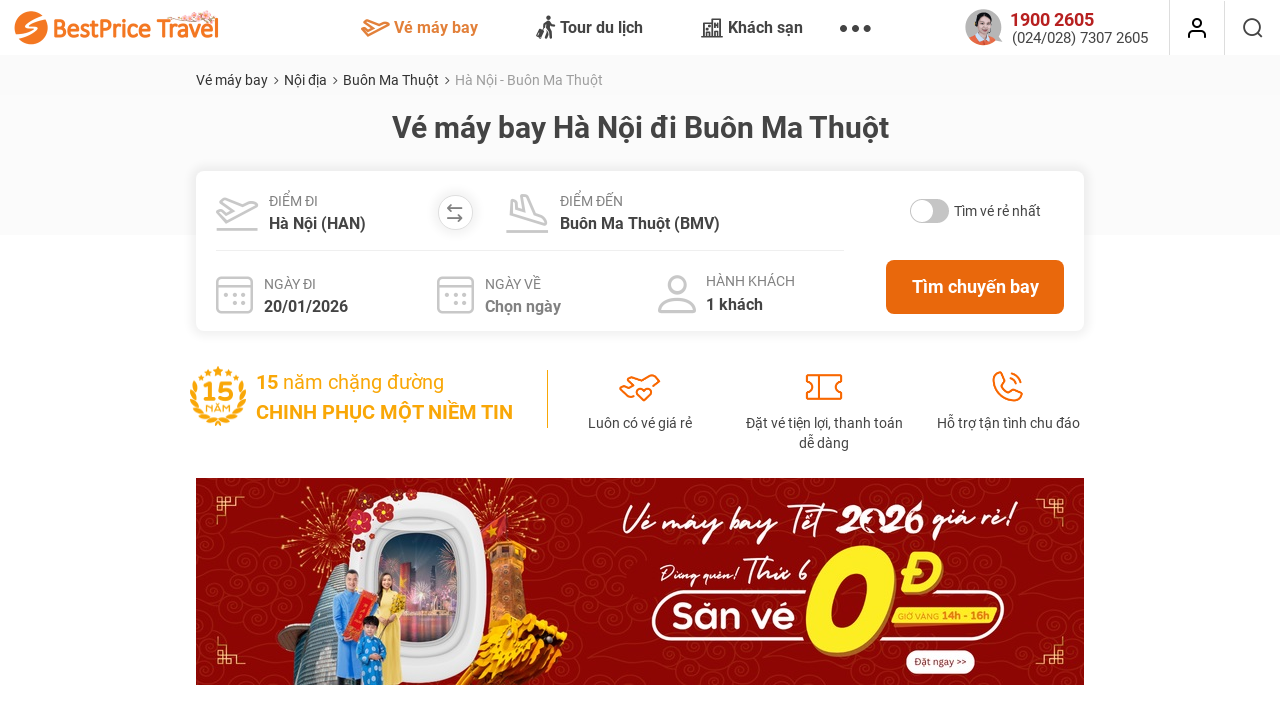

--- FILE ---
content_type: text/html; charset=UTF-8
request_url: https://www.bestprice.vn/ve-may-bay/ha-noi-di-buon-ma-thuot
body_size: 26828
content:
<!DOCTYPE html>
<html lang="vi-vn" xmlns="http://www.w3.org/1999/xhtml">

<head>
	<meta http-equiv="Content-Type" content="text/html; charset=utf-8" />
	<meta http-equiv="X-UA-Compatible" content="IE=edge">
	<meta name="viewport" content="width=device-width, initial-scale=1.0, user-scalable=0, maximum-scale=1.0" />
	<meta name="keywords" content="" />
	<meta name="description" content="Tìm vé máy bay Hà Nội Buôn Ma Thuột giá rẻ mỗi ngày chỉ từ 599.000đ. So sánh giá giữa Vietjet, Vietnam Airlines, Bamboo... Đặt vé khứ hồi dễ dàng, nhiều ưu đãi." />
	<meta name="robots" content="index,follow" />
	<meta name="robots" content="max-image-preview:large">

	<meta name="language" content="Vietnamese,vn">
	<meta name="geo.region" content="VN">
	<meta property="og:locale" content="vi_VN">
	<meta property="article:section" content="Travel">
	
			<meta property="og:url" content="https://www.bestprice.vn/ve-may-bay/ha-noi-di-buon-ma-thuot" />
		<meta property="og:type" content="website" />
		<meta property="og:title" content="Vé máy bay Hà Nội Buôn Ma Thuột giá rẻ chỉ từ 599.000đ" />
		<meta property="og:description" content="Tìm vé máy bay Hà Nội Buôn Ma Thuột giá rẻ mỗi ngày chỉ từ 599.000đ. So sánh giá giữa Vietjet, Vietnam Airlines, Bamboo... Đặt vé khứ hồi dễ dàng, nhiều ưu đãi." />
		<meta property="og:image" content="https://www.bestprice.vn/assets/img/bestpricevn-logo-fb-2022.png" />
		<meta property="fb:app_id" content="142757919714397" />
	<meta http-equiv="x-dns-prefetch-control" content="on">
	<meta name="format-detection" content="telephone=no">

	<title>Vé máy bay Hà Nội Buôn Ma Thuột giá rẻ chỉ từ 599.000đ - BestPrice</title>

	<base href="https://www.bestprice.vn/" />

	<link rel="dns-prefetch" href="https://owa.bestprice.vn">
	<link rel="preconnect" href="https://owa.bestprice.vn">
	<link rel="dns-prefetch" href="https://www.google-analytics.com/">
	<link rel="dns-prefetch" href="https://www.googletagmanager.com/">
	<link rel="preconnect" href="https://www.google-analytics.com/">
	<link rel="preconnect" href="https://www.googletagmanager.com/">

	<link rel="shortcut icon" href="https://www.bestprice.vn/assets/img/favicon.30052022.ico">
	<link rel="apple-touch-icon" sizes="76x76" href="https://www.bestprice.vn/assets/img/apple-touch-icon-3005.png">

	
	<link rel="canonical" href="https://www.bestprice.vn/ve-may-bay/ha-noi-di-buon-ma-thuot"/>		
	<script type="text/javascript" src="https://www.bestprice.vn/assets/libs/jquery-1.11.2.min.js"></script>
		<script type="text/javascript" src="https://www.bestprice.vn/assets/libs/bootstrap-3.3.7/js/bootstrap.min.js"></script>
		<script type="text/javascript" src="https://www.bestprice.vn/assets/libs/owl-carousel2-2.3.4/dist/owl.carousel.min.22082022.js"></script>
		<script type="text/javascript" src="https://www.bestprice.vn/assets/libs/unveil2/jquery.unveil2.min.js"></script>
		<script type="text/javascript" src="https://www.bestprice.vn/assets/libs/jquery.cookie.min.js"></script>
		<script type="text/javascript" src="https://www.bestprice.vn/assets/dist/js/basic.min.11671f126b.js"></script>
		<script type="text/javascript" src="https://www.bestprice.vn/assets/dist/js/socket_io.min.ffe052e6b0.js"></script>
		<script type="text/javascript" src="https://www.bestprice.vn/assets/dist/js/socket.min.f0555fbd81.js"></script>
		<script type="text/javascript" src="https://www.bestprice.vn/assets/dist/js/flight.min.be761d7fd6.js"></script>
		<script type="text/javascript" src="https://www.bestprice.vn/assets/dist/js/authentication.min.fe56a8c14b.js"></script>
		
	<link rel="stylesheet" type="text/css" href="https://www.bestprice.vn/assets/theme/20.2/css/flight_des_to_des.min.385d57634a.css"/>
		
	<!-- HTML5 Shim and Respond.js IE8 support of HTML5 elements and media queries -->
	<!-- WARNING: Respond.js doesn't work if you view the page via file:// -->
	<!--[if lt IE 9]>
        <script src="<script type="text/javascript" src="https://www.bestprice.vn/assets/built/libs/html5shiv/html5shiv.js"></script>
		"></script>
        <script src="<script type="text/javascript" src="https://www.bestprice.vn/assets/built/libs/respond.js/respond.min.js"></script>
		"></script>
	<![endif]-->



	<script type="text/javascript">
    if (!is_bot() && !is_ip_google_bot()) {
        $.ajax({
            url: "/get-user-info",
            type: "GET",
            cache: false,
            dataType: 'json',
            success: function(data) {
                if (data.is_bot != 1) {
                    init_gtm();
                }
            }
        });
    }

    function init_gtm() {
        // <!-- Google Tag Manager -->
        (function(w, d, s, l, i) {
            w[l] = w[l] || [];
            w[l].push({
                'gtm.start': new Date().getTime(),
                event: 'gtm.js'
            });
            var f = d.getElementsByTagName(s)[0],
                j = d.createElement(s),
                dl = l != 'dataLayer' ? '&l=' + l : '';
            j.async = true;
            j.src =
                'https://www.googletagmanager.com/gtm.js?id=' + i + dl;
            f.parentNode.insertBefore(j, f);
        })(window, document, 'script', 'dataLayer', 'GTM-NB37QGG');


        // window.dataLayer = window.dataLayer || [];

        // function gtag() {
        //     dataLayer.push(arguments);
        // }
        // gtag('js', new Date());

        // gtag('config', 'G-T7D2EED960');
    }
</script>

<noscript><iframe src="https://www.googletagmanager.com/ns.html?id=GTM-NB37QGG" height="0" width="0" style="display:none;visibility:hidden"></iframe></noscript>	
	<script type="application/ld+json">{"@context": "https://schema.org","@type": "BreadcrumbList","itemListElement": [{"@type":"ListItem","position":1,"name":"Trang ch\u1ee7","item":"https:\/\/www.bestprice.vn\/"},{"@type":"ListItem","position":2,"name":"V\u00e9 m\u00e1y bay","item":"https:\/\/www.bestprice.vn\/ve-may-bay"},{"@type":"ListItem","position":3,"name":"V\u00e9 m\u00e1y bay n\u1ed9i \u0111\u1ecba","item":"https:\/\/www.bestprice.vn\/ve-may-bay\/noi-dia"},{"@type":"ListItem","position":4,"name":"V\u00e9 m\u00e1y bay \u0111i Bu\u00f4n Ma Thu\u1ed9t","item":"https:\/\/www.bestprice.vn\/ve-may-bay\/di-buon-ma-thuot"},{"@type":"ListItem","position":5,"name":"V\u00e9 m\u00e1y bay H\u00e0 N\u1ed9i Bu\u00f4n Ma Thu\u1ed9t"}]}</script>	<script type="application/ld+json">{"@context": "https://schema.org","@type": "FAQPage","mainEntity": [{"@type":"Question","name":"V\u00e9 m\u00e1y bay H\u00e0 N\u1ed9i \u0111i Bu\u00f4n Ma Thu\u1ed9t gi\u00e1 bao nhi\u00eau?","acceptedAnswer":{"@type":"Answer","text":"<p style=\"text-align: justify;\">Gi&aacute; v&eacute; m&aacute;y bay H&agrave; N\u1ed9i \u0111i Bu&ocirc;n Ma Thu\u1ed9t r\u1ebb nh\u1ea5t ch\u1ec9 t\u1eeb 865.000 VN\u0110. Trung b&igrave;nh gi&aacute; v&eacute; m\u1ed9t chi\u1ec1u H&agrave; N\u1ed9i \u0111i Bu&ocirc;n Ma Thu\u1ed9t dao \u0111\u1ed9ng t\u1eeb 1.050.000 VN\u0110 \u0111\u1ebfn 2.800.000 VN\u0110 v&agrave; kh\u1ee9 h\u1ed3i dao \u0111\u1ed9ng t\u1eeb 2.100.000 VN\u0110 \u0111\u1ebfn 5.600.000 VN\u0110.<\/p>\r\n<p style=\"text-align: justify;\">*Gi&aacute; v&eacute; \u0111&atilde; bao g\u1ed3m thu\u1ebf ph&iacute;<\/p>\r\n<p style=\"text-align: justify;\">Tham kh\u1ea3o b\u1ea3ng gi&aacute; v&eacute; H&agrave; N\u1ed9i - Bu&ocirc;n Ma Thu\u1ed9t d\u01b0\u1edbi \u0111&acirc;y:<\/p>\r\n<table style=\"border-collapse: collapse; border-width: 1px; border-spacing: 0px; margin-left: auto; margin-right: auto;\" border=\"1\" cellspacing=\"0\" cellpadding=\"0\">\r\n<tbody>\r\n<tr>\r\n<td style=\"border-width: 1px;\" valign=\"top\">\r\n<p style=\"text-align: center;\"><strong>H&atilde;ng h&agrave;ng kh&ocirc;ng<\/strong><\/p>\r\n<\/td>\r\n<td style=\"border-width: 1px; text-align: center;\" valign=\"top\">\r\n<p><strong>Gi&aacute; v&eacute; m\u1ed9t chi\u1ec1u (\u0111)<\/strong><\/p>\r\n<\/td>\r\n<td style=\"border-width: 1px;\" valign=\"top\">\r\n<p style=\"text-align: center;\"><strong>Gi&aacute; v&eacute; kh\u1ee9 h\u1ed3i (\u0111)<\/strong><\/p>\r\n<\/td>\r\n<\/tr>\r\n<tr>\r\n<td style=\"border-width: 1px;\" valign=\"top\">\r\n<p style=\"text-align: center;\">Vietjet Air<\/p>\r\n<\/td>\r\n<td style=\"border-width: 1px; text-align: center;\" valign=\"top\">\r\n<p>1.222.600<\/p>\r\n<\/td>\r\n<td style=\"border-width: 1px;\" valign=\"top\">\r\n<p style=\"text-align: center;\">2.445.200<\/p>\r\n<\/td>\r\n<\/tr>\r\n<tr>\r\n<td style=\"border-width: 1px;\" valign=\"top\">\r\n<p style=\"text-align: center;\">Vietnam Airlines<\/p>\r\n<\/td>\r\n<td style=\"border-width: 1px; text-align: center;\" valign=\"top\">\r\n<p>1.943.000<\/p>\r\n<\/td>\r\n<td style=\"border-width: 1px;\" valign=\"top\">\r\n<p style=\"text-align: center;\">3.886.000<\/p>\r\n<\/td>\r\n<\/tr>\r\n<\/tbody>\r\n<\/table>\r\n<p>&nbsp;<\/p>"}},{"@type":"Question","name":"C\u00e1c h\u00e3ng bay n\u00e0o \u0111ang khai th\u00e1c v\u00e9 m\u00e1y bay H\u00e0 N\u1ed9i - Bu\u00f4n Ma Thu\u1ed9t?","acceptedAnswer":{"@type":"Answer","text":"<p style=\"text-align: justify;\">C&oacute; <strong>2 h&atilde;ng h&agrave;ng kh&ocirc;ng<\/strong> \u0111ang khai th&aacute;c v&eacute; m&aacute;y bay H&agrave; N\u1ed9i - Bu&ocirc;n Ma Thu\u1ed9t l&agrave; <strong>Vietnam Airlines, Vietjet Air<\/strong>.<\/p>\r\n<p style=\"text-align: justify;\">T\u1ed5ng t\u1ea7n su\u1ea5t bay <strong>4 chuy\u1ebfn <\/strong>m\u1ed7i ng&agrave;y. Trong \u0111&oacute; Vietnam Airlines 1 chuy\u1ebfn, Vietjet Air 3 chuy\u1ebfn.<\/p>"}},{"@type":"Question","name":"Th\u1eddi gian bay t\u1eeb H\u00e0 N\u1ed9i (HAN) \u0111\u1ebfn Bu\u00f4n Ma Thu\u1ed9t (BMV) m\u1ea5t bao l\u00e2u?","acceptedAnswer":{"@type":"Answer","text":"<p style=\"text-align: justify;\"><a href=\"https:\/\/www.bestprice.vn\/blog\/san-ve-may-bay-2\/thoi-gian-bay-tu-ha-noi-di-buon-ma-thuot-mat-bao-lau_5-4685.html\">Th\u1eddi gian bay t\u1eeb H&agrave; N\u1ed9i \u0111\u1ebfn Bu&ocirc;n Ma Thu\u1ed9t<\/a> <strong>kho\u1ea3ng 1 ti\u1ebfng 45 ph&uacute;t<\/strong>.<\/p>"}},{"@type":"Question","name":"V\u00e9 m\u00e1y bay t\u1eeb H\u00e0 N\u1ed9i - Bu\u00f4n Ma Thu\u1ed9t chuy\u1ebfn s\u1edbm nh\u1ea5t v\u00e0 mu\u1ed9n nh\u1ea5t trong ng\u00e0y c\u1ea5t c\u00e1nh l\u00fac m\u1ea5y gi\u1edd?","acceptedAnswer":{"@type":"Answer","text":"<p style=\"text-align: justify;\">D\u1ef1a tr&ecirc;n k\u1ebft qu\u1ea3 t&igrave;m ki\u1ebfm v&eacute; m&aacute;y bay H&agrave; N\u1ed9i - Bu&ocirc;n Ma Thu\u1ed9t tr&ecirc;n website bestprice.vn, chuy\u1ebfn bay <strong>s\u1edbm nh\u1ea5t<\/strong> trong ng&agrave;y kh\u1edfi h&agrave;nh l&uacute;c <strong>06:15<\/strong> c\u1ee7a <strong>Vietjet Air<\/strong> v&agrave; chuy\u1ebfn bay <strong>mu\u1ed9n nh\u1ea5t<\/strong> kh\u1edfi h&agrave;nh l&uacute;c <strong>19:15<\/strong> c\u1ee7a <strong>Vietjet Air<\/strong>.<\/p>"}},{"@type":"Question","name":"Ch\u1eb7ng bay H\u00e0 N\u1ed9i - Bu\u00f4n Ma Thu\u1ed9t kh\u1edfi h\u00e0nh t\u1eeb nh\u00e0 ga n\u00e0o c\u1ee7a s\u00e2n bay N\u1ed9i B\u00e0i?","acceptedAnswer":{"@type":"Answer","text":"<p style=\"text-align: justify;\">Chuy\u1ebfn bay H&agrave; N\u1ed9i - Bu&ocirc;n Ma Thu\u1ed9t kh\u1edfi h&agrave;nh t\u1eeb <strong>Nh&agrave; ga n\u1ed9i \u0111\u1ecba T1<\/strong>, S&acirc;n bay N\u1ed9i B&agrave;i:<\/p>\r\n<p style=\"text-align: justify;\">C\u1ee5 th\u1ec3 <a href=\"https:\/\/www.bestprice.vn\/blog\/san-ve-may-bay-2\/vi-tri-quay-lam-thu-tuc-cua-cac-hang-hang-khong-tai-san-bay-noi-bai_5-2244.html\">v\u1ecb tr&iacute; qu\u1ea7y check in c\u1ee7a c&aacute;c h&atilde;ng bay t\u1ea1i s&acirc;n bay N\u1ed9i B&agrave;i<\/a> nh\u01b0 sau:<\/p>\r\n<ul>\r\n<li style=\"text-align: justify;\"><strong>Vietnam Airlines<\/strong>: S\u1ea3nh B, T\u1ea7ng 2, Nh&agrave; ga T1, Qu\u1ea7y B20 - B23<\/li>\r\n<li style=\"text-align: justify;\"><strong>Vietjet Air<\/strong>: S\u1ea3nh A, T\u1ea7ng 2, Nh&agrave; ga T1, Qu\u1ea7y A1 - A10<\/li>\r\n<\/ul>"}},{"@type":"Question","name":"Th\u00e1ng n\u00e0o c\u00f3 v\u00e9 m\u00e1y bay H\u00e0 N\u1ed9i - Bu\u00f4n Ma Thu\u1ed9t r\u1ebb nh\u1ea5t?","acceptedAnswer":{"@type":"Answer","text":"<p style=\"text-align: justify;\">Th\u1eddi \u0111i\u1ec3m <strong>r\u1ebb nh\u1ea5t<\/strong> \u0111\u1ec3 \u0111\u1eb7t v&eacute; m&aacute;y bay ch\u1eb7ng H&agrave; N\u1ed9i - Bu&ocirc;n Ma Thu\u1ed9t th\u01b0\u1eddng r\u01a1i v&agrave;o giai \u0111o\u1ea1n <strong>t\u1eeb th&aacute;ng 5 \u0111\u1ebfn th&aacute;ng 10 <\/strong>h&agrave;ng n\u0103m. M\u1ee9c gi&aacute; trong c&aacute;c giai \u0111o\u1ea1n n&agrave;y gi\u1ea3m do l&agrave; m&ugrave;a th\u1ea5p \u0111i\u1ec3m du l\u1ecbch T&acirc;y Nguy&ecirc;n v&agrave; tr&ugrave;ng v\u1edbi m&ugrave;a m\u01b0a, l&agrave;m \u1ea3nh h\u01b0\u1edfng \u0111\u1ebfn vi\u1ec7c di chuy\u1ec3n v&agrave;o c&aacute;c b\u1ea3n l&agrave;ng, th&aacute;c n\u01b0\u1edbc ho\u1eb7c c&aacute;c cung \u0111\u01b0\u1eddng \u0111\u1ea5t \u0111\u1ecf \u0111\u1eb7c tr\u01b0ng, khi\u1ebfn nhu c\u1ea7u tham quan c\u1ee7a du kh&aacute;ch h\u1ea1 nhi\u1ec7t \u0111&aacute;ng k\u1ec3 so v\u1edbi m&ugrave;a hoa d&atilde; qu\u1ef3 hay l\u1ec5 h\u1ed9i c&agrave; ph&ecirc;.&nbsp;<\/p>\r\n<p style=\"text-align: justify;\">\u0110\u1ec3 t\u1ed1i \u01b0u chi ph&iacute; cho h&agrave;nh tr&igrave;nh H&agrave; N\u1ed9i - Bu&ocirc;n Ma Thu\u1ed9t, b\u1ea1n n&ecirc;n ch\u1ee7 \u0111\u1ed9ng \u0111\u1eb7t v&eacute; tr\u01b0\u1edbc <strong>t\u1eeb 1 \u0111\u1ebfn 2 th&aacute;ng<\/strong> v&agrave; \u01b0u ti&ecirc;n l\u1ef1a ch\u1ecdn c&aacute;c ng&agrave;y bay gi\u1eefa tu\u1ea7n thay v&igrave; cu\u1ed1i tu\u1ea7n. Ngo&agrave;i ra, vi\u1ec7c l\u1ef1a ch\u1ecdn c&aacute;c chuy\u1ebfn bay v&agrave;o khung gi\u1edd s&aacute;ng s\u1edbm ho\u1eb7c t\u1ed1i mu\u1ed9n v&agrave; th\u01b0\u1eddng xuy&ecirc;n c\u1eadp nh\u1eadt ch\u01b0\u01a1ng tr&igrave;nh khuy\u1ebfn m&atilde;i c\u1ee7a c&aacute;c h&atilde;ng h&agrave;ng kh&ocirc;ng s\u1ebd gi&uacute;p b\u1ea1n d\u1ec5 d&agrave;ng s\u0103n \u0111\u01b0\u1ee3c m\u1ee9c gi&aacute; t\u1ed1t nh\u1ea5t.<\/p>"}},{"@type":"Question","name":"L\u00e0m th\u1ebf n\u00e0o \u0111\u1ec3 di chuy\u1ec3n t\u1eeb trung t\u00e2m H\u00e0 N\u1ed9i ra s\u00e2n bay N\u1ed9i B\u00e0i?","acceptedAnswer":{"@type":"Answer","text":"<p style=\"text-align: justify;\">\u0110\u1eb7t v&eacute; m&aacute;y bay H&agrave; N\u1ed9i - Bu&ocirc;n Ma Thu\u1ed9t b\u1ea1n s\u1ebd kh\u1edfi h&agrave;nh t\u1eeb&nbsp;<a href=\"https:\/\/www.bestprice.vn\/blog\/diem-den-8\/san-bay-quoc-te-noi-bai-141.html\">S&acirc;n bay qu\u1ed1c t\u1ebf N\u1ed9i B&agrave;i<\/a>.<\/p>\r\n<p style=\"text-align: justify;\">- \u0110\u1ecba ch\u1ec9: X&atilde; N\u1ed9i B&agrave;i, Th&agrave;nh ph\u1ed1 H&agrave; N\u1ed9i<\/p>\r\n<p style=\"text-align: justify;\">- C&aacute;ch trung t&acirc;m th&agrave;nh ph\u1ed1: <strong>Kho\u1ea3ng 28 km<\/strong><\/p>\r\n<p style=\"text-align: justify;\">- Th\u1eddi gian di chuy\u1ec3n: <strong>Kho\u1ea3ng 40 - 50 ph&uacute;t<\/strong><\/p>\r\n<p style=\"text-align: justify;\">- C&aacute;c ph\u01b0\u01a1ng ti\u1ec7n ph\u1ed5 bi\u1ebfn:<\/p>\r\n<ul style=\"text-align: justify;\">\r\n<li><strong>Taxi<\/strong>: \u0110&acirc;y l&agrave; ph\u01b0\u01a1ng ti\u1ec7n \u0111\u01b0\u1ee3c l\u1ef1a ch\u1ecdn nhi\u1ec1u nh\u1ea5t. Gi&aacute; kho\u1ea3ng 250.000 - 350.000\u0111\/chi\u1ec1u. C&aacute;c h&atilde;ng xe ph\u1ed5 bi\u1ebfn l&agrave; Mai Linh - <a href=\"tel:1900 252500\">1900 252500<\/a>, Xanh SM - 1900 2088, G7 - <a href=\"tel:(024) 3232 3232\">(024) 3232 3232<\/a>...<\/li>\r\n<\/ul>\r\n<p style=\"text-align: justify;\">&gt;&gt; <em>Xem th&ecirc;m: <a href=\"https:\/\/www.bestprice.vn\/blog\/san-ve-may-bay-2\/taxi-noi-bai_5-6783.html\">REVIEW Top 15 h&atilde;ng taxi N\u1ed9i B&agrave;i gi&aacute; r\u1ebb, ch\u1ea5t l\u01b0\u1ee3ng<\/a><\/em><\/p>\r\n<ul style=\"text-align: justify;\">\r\n<li><strong>Xe bus<\/strong>: Gi&aacute; v&eacute; dao \u0111\u1ed9ng t\u1eeb 9.000 - 55.000\u0111. \u0110&acirc;y l&agrave; ph\u01b0\u01a1ng ti\u1ec7n di chuy\u1ec3n ti\u1ebft ki\u1ec7m chi ph&iacute; nh\u1ea5t. C&aacute;c tuy\u1ebfn bus s&acirc;n bay cao c\u1ea5p g\u1ed3m 86 (Ga H&agrave; N\u1ed9i - N\u1ed9i B&agrave;i) v&agrave; 68 (H&agrave; \u0110&ocirc;ng - N\u1ed9i B&agrave;i). C&aacute;c tuy\u1ebfn bus c&ocirc;ng c\u1ed9ng c&oacute; \u0111i qua s&acirc;n bay g\u1ed3m 07, 09, 17, 90...<\/li>\r\n<\/ul>\r\n<p style=\"text-align: justify;\">&gt;&gt; <em>Xem chi ti\u1ebft: <a href=\"https:\/\/www.bestprice.vn\/blog\/san-ve-may-bay-2\/cac-tuyen-xe-bus-di-san-bay-noi-bai_5-2243.html\">T\u1ed4NG H\u1ee2P 8 tuy\u1ebfn xe bus s&acirc;n bay N\u1ed9i B&agrave;i \u0111ang ho\u1ea1t \u0111\u1ed9ng<\/a><\/em><\/p>\r\n<ul>\r\n<li style=\"text-align: justify;\"><strong>Xe \u0111\u01b0a \u0111&oacute;n s&acirc;n bay<\/strong>: Chi ph&iacute; kho\u1ea3ng 200.000 - 400.000\u0111. D\u1ecbch v\u1ee5 \u0111\u1eb7t tr\u01b0\u1edbc, linh ho\u1ea1t nhi\u1ec1u \u0111i\u1ec3m \u0111&oacute;n tr\u1ea3 t&ugrave;y theo nhu c\u1ea7u.<\/li>\r\n<\/ul>"}},{"@type":"Question","name":"N\u00ean di chuy\u1ec3n t\u1eeb s\u00e2n bay Bu\u00f4n Ma Thu\u1ed9t v\u1ec1 trung t\u00e2m th\u00e0nh ph\u1ed1 b\u1eb1ng ph\u01b0\u01a1ng ti\u1ec7n n\u00e0o?","acceptedAnswer":{"@type":"Answer","text":"<p style=\"text-align: justify;\">Chuy\u1ebfn bay H&agrave; N\u1ed9i - Bu&ocirc;n Ma Thu\u1ed9t h\u1ea1 c&aacute;nh t\u1ea1i <a href=\"https:\/\/www.bestprice.vn\/blog\/diem-den-8\/san-bay-buon-ma-thuot-1269.html\">S&acirc;n bay Bu&ocirc;n Ma Thu\u1ed9t<\/a><\/p>\r\n<p style=\"text-align: justify;\">- \u0110\u1ecba ch\u1ec9:&nbsp; Ph\u01b0\u1eddng T&acirc;n L\u1eadp, t\u1ec9nh \u0110\u1eafk L\u1eafk<\/p>\r\n<p style=\"text-align: justify;\">- C&aacute;ch trung t&acirc;m th&agrave;nh ph\u1ed1: <strong>Kho\u1ea3ng 11 km<\/strong><\/p>\r\n<p style=\"text-align: justify;\">- Th\u1eddi gian di chuy\u1ec3n: <strong>15 - 20 ph&uacute;t<\/strong><\/p>\r\n<p style=\"text-align: justify;\">- Ph\u01b0\u01a1ng ti\u1ec7n ph\u1ed5 bi\u1ebfn:<\/p>\r\n<ul style=\"text-align: justify;\">\r\n<li><strong>Taxi<\/strong>: C&aacute;ch di chuy\u1ec3n nhanh ch&oacute;ng, thu\u1eadn ti\u1ec7n, th&iacute;ch h\u1ee3p v\u1edbi h&agrave;nh kh&aacute;ch \u0111i theo nh&oacute;m hay c&oacute; nhi\u1ec1u h&agrave;nh l&yacute;. Chi ph&iacute; kho\u1ea3ng 120.000 \u0111\u1ed3ng.<\/li>\r\n<\/ul>\r\n<p style=\"text-align: justify;\">&gt;&gt;&gt; <em>Xem chi ti\u1ebft: <a href=\"https:\/\/www.bestprice.vn\/blog\/san-ve-may-bay-2\/taxi-san-bay-buon-ma-thuot_5-6981.html\">Taxi Bu&ocirc;n Ma Thu\u1ed9t - TOP 11 h&atilde;ng taxi s&acirc;n bay uy t&iacute;n<\/a><\/em><\/p>\r\n<ul>\r\n<li style=\"text-align: justify;\"><strong>Xe &ocirc;m<\/strong>: N\u1ebfu \u0111i 1 m&igrave;nh v&agrave; &iacute;t h&agrave;nh l&yacute; b\u1ea1n c&oacute; th\u1ec3 b\u1eaft xe &ocirc;m ngo&agrave;i c\u1ed5ng s&acirc;n bay cho ti\u1ebft ki\u1ec7m. Gi&aacute; b\u1eb1ng m\u1ed9t n\u1eeda so v\u1edbi taxi, kho\u1ea3ng 60.000 \u0111\u1ed3ng.<\/li>\r\n<li style=\"text-align: justify;\"><strong>D\u1ecbch v\u1ee5 xe \u0111\u01b0a \u0111&oacute;n s&acirc;n bay<\/strong>: B\u1ea1n c&oacute; th\u1ec3 \u0111\u1eb7t tr\u01b0\u1edbc v\u1edbi c&aacute;c b&ecirc;n cung c\u1ea5p d\u1ecbch v\u1ee5 xe \u0111\u01b0a \u0111&oacute;n. C&oacute; nhi\u1ec1u lo\u1ea1i xe t\u1eeb 4 - 45 ch\u1ed7 ng\u1ed3i. Gi&aacute; dao \u0111\u1ed9ng t\u1eeb 80.000 \u0111\u1ed3ng\/chuy\u1ebfn.<\/li>\r\n<\/ul>"}}]}</script>	<script type="application/ld+json">{"@context": "https://schema.org","@type": "WebSite","url": "https://www.bestprice.vn/","potentialAction": {"@type":"SearchAction","target":"https:\/\/www.bestprice.vn\/tim-kiem.html?q={search_term_string}","query-input":"required name=search_term_string"},"name": "BestPrice Travel","alternateName": "BestPrice Travel"}</script>
<script type="application/ld+json">{"@context": "https://schema.org","@type": "Organization","url": "https://www.bestprice.vn/","foundingDate": "2010","logo": "https://www.bestprice.vn/assets/img/bestpricevn-logo-fb-2022.png","contactPoint": [{"@type":"ContactPoint","telephone":"1900 2605","contactType":"customer service","areaServed":"VI"}],"sameAs": ["https://www.facebook.com/BestPricevn", "https://twitter.com/Bestpricevn", "https://www.youtube.com/channel/UCguDhX_n9RFtRobDdva-zvQ"]}</script>
<script type="application/ld+json">{"@context": "https://schema.org","@type": "TravelAgency","@id": "https://www.bestprice.vn/","name": "BestPrice Travel","image": "https://www.bestprice.vn/assets/img/bestpricevn-logo-fb-2022.png","url": "https://www.bestprice.vn/","telephone": "1900 2605","priceRange": "$","address": [{"@type":"PostalAddress","streetAddress":"Floor 11, Vinaconex Diamond Tower, 459C Bach Mai Stress, Bach Mai Ward, Hanoi, Vietnam","addressLocality":"H\u00e0 N\u1ed9i City","addressRegion":"Northeast","postalCode":"100000","addressCountry":{"@type":"Country","name":"VN"}},{"@type":"PostalAddress","streetAddress":"21 Bui Thi XuanStreet, Ben Thanh Precinct, District 1, Ho Chi Minh, Vietnam","addressLocality":"H\u1ed3 Ch\u00ed Minh City","addressRegion":"Southeast","postalCode":"70000","addressCountry":{"@type":"Country","name":"VN"}}],"geo": [{"@type":"GeoCoordinates","latitude":"21.01286","longitude":"105.848399"},{"@type":"GeoCoordinates","latitude":"10.7956","longitude":"106.685277"}],"openingHoursSpecification": {"@type":"OpeningHoursSpecification","dayOfWeek":["http:\/\/schema.org\/Monday","http:\/\/schema.org\/Tuesday","http:\/\/schema.org\/Wednesday","http:\/\/schema.org\/Thursday","http:\/\/schema.org\/Friday"],"opens":"08:30","closes":"17:30"}}</script>
<script type="application/ld+json">{"@context": "https://schema.org","@type": "CreativeWorkSeries","name": "Vé máy bay Hà Nội Buôn Ma Thuột giá rẻ chỉ từ 599.000đ","aggregateRating": {"@type":"AggregateRating","ratingValue":5,"bestRating":5,"reviewCount":"812"}}</script>
<script type="application/ld+json">{"@context": "https://schema.org","@type": "ItemList","itemListElement": [{"@type":"SiteNavigationElement","position":1,"name":"V\u00e9 M\u00e1y Bay Gi\u00e1 R\u1ebb","description":"\u0110\u1eb7t v\u00e9 m\u00e1y bay gi\u00e1 r\u1ebb: MI\u1ec4N PH\u00cd giao v\u00e9 v\u00e0 taxi s\u00e2n bay","url":"https:\/\/www.bestprice.vn\/ve-may-bay"},{"@type":"SiteNavigationElement","position":2,"name":"Tour Du L\u1ecbch","description":"Tour du l\u1ecbch tr\u1ecdn g\u00f3i, gi\u00e1 t\u1ed1t, cam k\u1ebft ch\u1ea5t l\u01b0\u1ee3ng \u0111\u1ea3m b\u1ea3o","url":"https:\/\/www.bestprice.vn\/tour"},{"@type":"SiteNavigationElement","position":3,"name":"Kh\u00e1ch S\u1ea1n","description":"\u0110\u1eb7t ph\u00f2ng kh\u00e1ch s\u1ea1n gi\u00e1 r\u1ebb, nhi\u1ec1u khuy\u1ebfn m\u00e3i ","url":"https:\/\/www.bestprice.vn\/khach-san"},{"@type":"SiteNavigationElement","position":4,"name":"Combo Du L\u1ecbch","description":"Combo du l\u1ecbch linh ho\u1ea1t h\u01a1n, ti\u1ebft ki\u1ec7m h\u01a1n","url":"https:\/\/www.bestprice.vn\/combo-du-lich"},{"@type":"SiteNavigationElement","position":5,"name":"Du Thuy\u1ec1n Cao C\u1ea5p","description":"Du thuy\u1ec1n H\u1ea1 Long sang tr\u1ecdng, mi\u1ec5n ph\u00ed kayak, kh\u1edfi h\u00e0nh h\u00e0ng ng\u00e0y","url":"https:\/\/www.bestprice.vn\/du-thuyen-ha-long"},{"@type":"SiteNavigationElement","position":6,"name":"Gi\u1edbi Thi\u1ec7u V\u1ec1 BestPrice","description":"H\u01a1n 10 n\u0103m ho\u1ea1t \u0111\u1ed9ng, BestPrice t\u1ef1 tin c\u00f3 t\u1edbi 95% KH h\u00e0i l\u00f2ng tuy\u1ec7t \u0111\u1ed1i","url":"https:\/\/www.bestprice.vn\/gioi-thieu.html"}]}</script>
	</head>

<body>

	<header class="header_main" id="headerTop">
	<a class="header_main__logo" href="https://www.bestprice.vn/">
		<img rel="preload" height="36" width="220" src="https://www.bestprice.vn/assets/img/bestpricetravel-logo-tet-2026.png" alt="Công ty du lịch BestPrice">
	</a>
	<div class="header_main__sidebar">
		<div class="header_main__close">
			<i class="ico-x"></i>
		</div>
		<div class="header_main__search" id="search_desktop" style="display: none;">
			<form id="frm_search_text" method="post" action="/tim-kiem" onsubmit="return validate_search_text()">
				<input type="text" class="form-control" name="q" id="search_text" value="" autocomplete="off" placeholder="Bạn muốn đi đâu?">
				<i class="ico-search"></i>
			</form>
			<i id="close" class="ico-x"></i>
		</div>
		<nav class="header_main__menu">
						<ul class="header_main__menu__nav nav nav-pills">
														<li class="menu-0 active menu-main">
						<a href="/ve-may-bay">
							<i class="ico-flight"></i>
							Vé máy bay															<i class="ico-right arrow visible-xs"></i>
													</a>
					</li>
														<li class="menu-1 menu-main">
						<a href="/tour">
							<i class="ico-tour"></i>
							Tour du lịch															<i class="ico-right arrow visible-xs"></i>
													</a>
					</li>
														<li class="menu-2 menu-main">
						<a href="/khach-san">
							<i class="ico-hotel"></i>
							Khách sạn 															<i class="ico-right arrow visible-xs"></i>
													</a>
					</li>
														<li class="menu-3 menu-main">
						<a href="/du-thuyen-ha-long">
							<i class="ico-cruise"></i>
							Du thuyền Hạ Long															<i class="ico-right arrow visible-xs"></i>
													</a>
					</li>
														<li class="menu-4 menu-main">
						<a href="/vinpearl">
							<i class="ico-vinpearl"></i>
							Vinpearl															<i class="ico-right arrow visible-xs"></i>
													</a>
					</li>
														<li class="menu-5 menu-main">
						<a href="/combo-du-lich">
							<i class="ico-combo"></i>
							Combo khuyến mại															<i class="ico-right arrow visible-xs"></i>
													</a>
					</li>
														<li class="menu-6 menu-main">
						<a href="/ve-vui-choi">
							<i class="ico-ticket"></i>
							Vé vui chơi															<i class="ico-right arrow visible-xs"></i>
													</a>
					</li>
														<li class="menu-7 menu-main">
						<a href="/visa">
							<i class="ico-visa2"></i>
							Visa															<i class="ico-right arrow visible-xs"></i>
													</a>
					</li>
								<li class="dropdown">
					<div class="dropdown-toggle" id="dropdownMainMenu" data-toggle="dropdown" aria-haspopup="true" aria-expanded="true">
						<i class="ico-dots" style="font-size: 7px;"></i>
					</div>
					<ul class="dropdown-menu" aria-labelledby="dropdownMainMenu">

					</ul>
				</li>
			</ul>
		</nav>
		<div class="login-mobile-menu">
		</div>
	</div>
	<div class="header_main__phone">
		<div class="header_main__phone__content">
			<img height="37" width="38" loading="lazy" src="https://www.bestprice.vn/assets/img/icon/ho-tro.png" alt="Số điện thoại hỗ trợ">
			<div class="header_main__phone__content__row hd_phone_support">
				<p class="row-1"></p>
				<p class="row-2"></p>
			</div>
		</div>

					<div class="login-header"></div>
		
		<button id="button_search" aria-label="Tìm kiếm" class="header_main__phone__search btn-search-header dynamic-menu">
			<i class="ico-search"></i>
		</button>
	</div>
	<div class="header_main__mobile">
		<img class="header_main__mobile__logo" onclick="go_url('https://www.bestprice.vn/')" loading="lazy" height="30" width="30" src="https://www.bestprice.vn/assets/img/bestpricevn_logo_short.png" alt="Công ty du lịch BestPrice">
		<div class="header_main__mobile__hotline" onclick="$(this).toggleClass('on');" id="more_phone_header" data-target="#content_more_phone_header" >
							<i class="ico-phone"></i>
				<img class="ico-phone-top" src="https://www.bestprice.vn/assets/img/icon/hotline.png" alt="phone" width="21" height="21">
				<span>
					1900 2605				</span>
				<i class="header_main__mobile__hotline__arrow ico-chevron-down"></i>
					</div>

					<div class="login-mobile" style="display: inline-flex;margin-left:10px">
				<div class="login-header"></div>
				<i class="header_main__side_menu ico-menu"></i>
			</div>
		
		<div id="content_more_phone_header" style="display: none;">
			<div class="col-phone-11">
				<a href="tel:19002605"><span>Tổng đài:</span><span class="phone">1900 2605</span></a>
			</div>
			<div class="col-phone-11">
				<a href="tel:02473072605"><span>Hà Nội:</span><span class="phone">024 73072605</span></a>
			</div>
			<div class="col-phone-12">
				<a href="tel:02873072605"><span>Hồ Chí Minh:</span><span class="phone">028 73072605</span></a>
			</div>
		</div>
	</div>
</header>
	<main class="main main--bgr">
		        <nav class="main_nav">
        <ol class="container navigation-banner breadcrumb">
                                                                                        <li >
                                        <a href="/ve-may-bay" title="Vé máy bay">
                        Vé máy bay                    </a>
                </li>
                                                            <li >
                                            <i class="ico-right"></i>
                                        <a href="/ve-may-bay/noi-dia" title="Vé máy bay nội địa">
                        Nội địa                    </a>
                </li>
                                                            <li >
                                            <i class="ico-right"></i>
                                        <a href="/ve-may-bay/di-buon-ma-thuot" title="Vé máy bay đi Buôn Ma Thuột">
                        Buôn Ma Thuột                    </a>
                </li>
                            
                                        <li >
                                            <i class="ico-right"></i>
                                        <span> Hà Nội - Buôn Ma Thuột</span>
                </li>
                    </ol>
    </nav>
					<section data-name="Banner Vé (New)" class="bgr-color-slider" ></section>
			<section class="search-form search-form--flight search-form--bgr">
				<h1 class="non-des">Vé máy bay Hà Nội đi Buôn Ma Thuột</h1>
				<form class="search-form__content flight_search_form" role="form" id="flight_search_form" name="flight_search_form" method="get" action="/ve-may-bay/tim-kiem-ve">
				<div class="search-form__content__left">
			<div class="frm-flight-from search-form__content__des search-form__content__des--flight">
				<i class="ico-plane btn_flight_icon" onclick="show_destination_v2('flight_from')"></i>
				<div class="search-form__content__des__input search-form__content__des__flight_from">
					<label class="btn_flight_icon" onclick="show_destination_v2('flight_from')">Điểm đi</label>
					<input type="text" readonly class="mktnd_frm_flight_departure form-control des-input flight_from" data-url="ha-noi" data-ext="" data-id="flight_from" name="From" autocomplete="off" onclick="show_destination_v2('flight_from', '')" onkeyup="select_flight_airport_v2('flight_from', '')" select-val="0" value="Hà Nội (HAN)" placeholder="Chọn điểm đi">
				</div>
				<div class="search-form__content__des__change">
					<i class="ico-sort"></i>
				</div>
			</div>

			<div class="frm-flight-to search-form__content__des search-form__content__des--flight search-form__content__des--to" id="to_des">
				<i class="ico-p-land btn_flight_icon" onclick="show_destination_v2('flight_to')"></i>
				<div class="search-form__content__des__input search-form__content__des__flight_to">
					<label for="To" class="btn_flight_icon" onclick="show_destination_v2('flight_to')">Điểm đến</label>
					<input type="text" readonly class="mktnd_frm_flight_destination form-control des-input flight_to" data-url="buon-ma-thuot" data-ext="" data-id="flight_to" name="To" autocomplete="off" onclick="show_destination_v2('flight_to', '')" onkeyup="select_flight_airport_v2('flight_to', '')" select-val="0" value="Buôn Ma Thuột (BMV)" placeholder="Chọn điểm đến">

					<input type="hidden" class="is_update_fly_to" value="1">
					<input type="hidden" class="is_not_get_current_search" value="1">
				</div>
			</div>

			<div class="search-form__content__date">
				<i class="icon-search-form ico-calendar" data-class="#departure_date_flight"></i>
				<div class="search-form__content__date__input">
					<label class="label-search-form" data-class="#departure_date_flight" for="To">Ngày đi</label>
						<input type="text" id="departure_date_flight" readonly data-ext="" autocomplete="off" placeholder="Chọn ngày" name="Depart" value="20/01/2026" class="form-control bpv-date-input departure_date_flight mktnd_frm_flight_start_date" style="background: #fff;" onchange="change_datepicker_date('#departure_date_flight', '','','')" />
<input type="hidden" id="dpk_is_load_departure_date_flight" value="1" />

<input type="hidden" class="bpdatepicker" data-selected-date="20/01/2026" data-month-id="departure_month_flight" data-day-id="departure_day_flight" data-date-id="departure_date_flight" data-loading-asyn="1" data-available-dates="[]">				</div>
			</div>

			<div class="search-form__content__date search-form__content__date--to">
				<i class="icon-search-form ico-calendar" data-class="#returning_date_flight"></i>
				<div class="search-form__content__date__input">
					<label class="label-search-form" data-class="#returning_date_flight" for="To">Ngày về</label>
						<input type="text" id="returning_date_flight" readonly data-ext="" autocomplete="off" placeholder="Chọn ngày" name="Return" value="" class="form-control bpv-date-input returning_date_flight mktnd_frm_flight_end_date" style="background: #fff;" onchange="change_datepicker_date('#returning_date_flight', '','','')" />
<input type="hidden" id="dpk_is_load_returning_date_flight" value="1" />

<input type="hidden" class="bpdatepicker" data-selected-date="" data-month-id="returning_month_flight" data-day-id="returning_day_flight" data-date-id="returning_date_flight" data-loading-asyn="1" data-available-dates="[]">					<span class="toggle_delete_return delete_return text-price" data-ext="" type="button" onclick="delete_flight_return('')" style="display:none" >
						<i class="ico-x"></i>
					</span>
				</div>
			</div>

			<div class="search-form__content__pass flight-pass">
				<i class="ico-user icon-search-form" data-class=".flight-passenger"></i>
				<div class="search-form__content__pass__input">
					<label class="label-search-form" data-class=".flight-passenger" for="flight_passenger">Hành khách</label>
							
	<input id="flight_passenger" class="mktnd_frm_flight_passenger form-control passengers flight-passenger flight-passenger-1768842079" data-close-text="Chọn" data-key="1768842079" readonly="readonly" value="1 khách" data-toggle="popover" data-title="Chọn số người" data-modal-class="modal-flight-passenger" data-class="pop-flight-passenger" data-target="#popover_content_passenger_1768842079" data-placement="bottom">
		<input type="hidden" name="ADT" class="ADT" value="1">
	<input type="hidden" name="CHD" class="CHD" value="0">
	<input type="hidden" name="INF" class="INF" value="0">

			<input type="hidden" class="group_class_selected group_class_selected_1768842079" value=''>
	
	<div id="popover_content_passenger_1768842079" class="popover-content-passenger hide">
		<div class="content">
			<div class="row">
				<div class="col-xs-offset-2 col-sm-offset-0 col-xs-3 col-sm-5">
					<label class="control-label" for="cr_adults" >Người lớn
													<br class="hidden-xs"><span class="hidden-xs">(&gt; 12 tuổi)</span>
											</label>
				</div>
				<div class="col-xs-7 col-sm-7">
					<div class="input-group input-group-number">
						<span class="input-group-btn">
							<div type="button" class="mktnd_btn_flight_adult_minus btn btn-minus btn-minus-0 btn-number" data-type="minus" data-field="nb_adults">
								<i class="ico-minus"></i>
							</div>
						</span>
						<input type="text" readonly data-name="nb_adults" class="cr_adults nb_adults form-control text-center input-number" value="1" min="1" max="20">
						<span class="input-group-btn">
							<div type="button" class="mktnd_btn_flight_adult_plus btn btn-plus btn-plus-0 btn-number" data-type="plus" data-field="nb_adults">
								<i class="ico-plus"></i>
							</div>
						</span>
					</div>
				</div>
			</div>
			<div class="row">
				<div class="col-xs-offset-2 col-sm-offset-0 col-xs-3 col-sm-5">
					<label class="control-label" >Trẻ em
													<br class="hidden-xs"><span class="hidden-xs">(2-12 tuổi)</span>
											</label>
				</div>
				<div class="col-xs-7 col-sm-7">
					<div class="input-group input-group-number">
						<span class="input-group-btn">
							<div type="button" class="mktnd_btn_children_adult_minus btn btn-minus btn-minus-1 btn-number" disabled="disabled" data-type="minus" data-field="nb_children">
								<i class="ico-minus"></i>
							</div>
						</span>
						<input type="text" readonly data-name="nb_children" class="cr_children nb_children form-control text-center input-number" value="0" min="0" max="10">
						<span class="input-group-btn">
							<div type="button" class="mktnd_btn_children_adult_plus btn btn-plus btn-plus-1 btn-number" data-type="plus" data-field="nb_children">
								<i class="ico-plus"></i>
							</div>
						</span>
					</div>
				</div>
			</div>
			<div class="row">
				<div class="col-xs-offset-2 col-sm-offset-0 col-xs-3 col-sm-5">
					<label class="control-label" >Em bé
													<br class="hidden-xs"><span class="hidden-xs">(&lt; 2 tuổi)</span>
											</label>
				</div>
				<div class="col-xs-7 col-sm-7">
					<div class="input-group input-group-number">
						<span class="input-group-btn">
							<div type="button" class="mktnd_btn_flight_infant_minus btn btn-minus btn-minus-2 btn-number" disabled="disabled"  data-type="minus" data-field="nb_infants">
								<i class="ico-minus"></i>
							</div>
						</span>
						<input type="text" readonly data-name="nb_infants" class="cr_infants nb_infants form-control text-center input-number" value="0" min="0" max="5">
						<span class="input-group-btn">
							<div type="button" class="mktnd_btn_flight_infant_plus btn btn-plus btn-plus-2 btn-number" data-type="plus" data-field="nb_infants">
								<i class="ico-plus"></i>
							</div>
						</span>
					</div>
				</div>
			</div>
							<hr class="check_box_flight_class" style="margin-bottom: 20px;">

				<div class="check_box_flight_class item-radio">
					<input type="radio" class="class_promo mktnd_rdo_flight_economy" name="group_class[]"  value="promo">
					<label for="class_promo" onclick="check_flight_class('class_promo')" class="mktnd_rdo_flight_economy lbl_group_class margin-left-3">Tiết kiệm & phổ thông</label>
				</div>

				<div class="check_box_flight_class item-radio">
					<input type="radio" class="class_economy mktnd_rdo_flight_business" name="group_class[]"  value="economy">
					<label for="class_economy" onclick="check_flight_class('class_economy')" class="mktnd_rdo_flight_business lbl_group_class margin-left-3">Phổ thông linh hoạt</label>
				</div>

				<div class="check_box_flight_class item-radio mktnd_rdo_flight_first_class" style="margin-bottom: 0;">
					<input type="radio" class="class_business" name="group_class[]"  value="business">
					<label for="class_business" onclick="check_flight_class('class_business')" class="mktnd_rdo_flight_business lbl_group_class margin-left-3" style="margin-bottom: 0;">Thương gia</label>
				</div>
					</div>
	</div>
					</div>
			</div>
		</div>

		<div class="search-form__content__right">
			<div class="search-form__content__cheapest mktnd_sld_flight_find_cheap_flight input-switch search-cheapest ">
				<label class="switch">
					<input type="checkbox" />
					<span class="slider round"></span>
				</label>
				<span>Tìm vé rẻ nhất</span>
			</div>
			<input type="hidden" name="is_search_cheapest" value="0" class="check-search-cheapest">
			<div class="search-form__content__button">
				<button class="mktnd_btn_flight_search_flight btn btn-orange btn-block btn-orange--mod" type="submit" id="search_button" onclick="return validate_flight_search()">
					Tìm chuyến bay				</button>
			</div>
		</div>
	</form>
		</section>
		<section class="block-why-us-v201">
	<div class='why-us-content-v201'>
		<div class="row">
			<div class="col-xs-12 col-sm-6 col-md-6 accomplishment">
				<img loading="lazy" width="56" height="60" src="https://www.bestprice.vn/assets/img/core-value/15-nam.png" alt="15 năm chặng đường">
				<div class="accomplishment-content">
					<p class="title"><strong>15</strong> năm chặng đường</p>
					<span class="description">CHINH PHỤC MỘT NIỀM TIN</span>
				</div>
			</div>
			<div class="col-xs-12 col-sm-6 col-md-6 why-us">
				<div class="row">
					<div class="col-xs-4 col-sm-4 col-md-4 text-center why-us-item why-us-item-1">
						<img height="42" width="42" loading="lazy" src="https://www.bestprice.vn/assets/img/core-value/luon-co-ve-re-41.png" alt="Luôn có vé giá rẻ">
						<div class="title">Luôn có vé giá rẻ</div>
					</div>
					<div class="col-xs-4 col-sm-4 col-md-4 text-center why-us-item why-us-item-2">
						<img height="42" width="42" loading="lazy" src="https://www.bestprice.vn/assets/img/core-value/dat-ve-tien-loi-41.png" alt="Đặt vé tiện lợi, thanh toán dễ dàng">
						<div class="title">Đặt vé tiện lợi, thanh toán dễ dàng</div>
					</div>
					<div class="col-xs-4 col-sm-4 col-md-4 text-center why-us-item why-us-item-3">
						<img height="42" width="42" loading="lazy" src="https://www.bestprice.vn/assets/img/core-value/ho-tro-tan-tinh-41.png" alt="Hỗ trợ tận tình chu đáo">
						<div class="title">Hỗ trợ tận tình chu đáo</div>
					</div>
				</div>
			</div>
		</div>
	</div>
</section>					<section class="cheapest-middle read-content-middle banner-ve">
							<section id="bpt-common-ad-2">
			<div id="carousel-bpv-ads-2">
									<a  rel="sponsored"  href="https://www.bestprice.vn/ve-may-bay/tet?utm_source=bestprice.vn&utm_medium=banner&utm_campaign=flight_home_page">
						<picture>
							<!-- 16:9 crop -->
							<source media="(min-width: 36em)" srcset="https://owa.bestprice.vn/images/slide/ads-vmb-tet-693b79b29fd9b.jpg 960w" />
							<!-- square crop -->
							<source srcset="https://owa.bestprice.vn/images/slide/ads-vmb-tet-693b79b29fd89.jpg 375w" />
							<img alt="#" class="img-responsive" alt="Ads VMB Tết" src="https://owa.bestprice.vn/images/slide/ads-vmb-tet-693b79b29fd9b.jpg">
						</picture>
					</a>
							</div>

		</section>
				</section>
						
		

	<section class="page-cheapest content-middle cheapest-data cheapest-data-v2 margin-top-40" data-get-search="1">
								<h2 class="margin-top-10 text-center">Bảng giá vé máy bay Hà Nội đi Buôn Ma Thuột rẻ nhất tháng 3</h2>
			

<div class="cheapest cheapest-new cheapest-price cheapest-depart">
	
		<div class="cheapest-form">
			</div>

	<table class="table cheapest-table price-depart">
		<thead>
			<tr class="week">
																		<th class="text-center week-item">
						<span class="hidden-xs">Chủ nhật</span>
						<span class="visible-xs">CN</span>
					</th>
														<th class="text-center week-item">
						<span class="hidden-xs">Thứ 2</span>
						<span class="visible-xs">T2</span>
					</th>
														<th class="text-center week-item">
						<span class="hidden-xs">Thứ 3</span>
						<span class="visible-xs">T3</span>
					</th>
														<th class="text-center week-item">
						<span class="hidden-xs">Thứ 4</span>
						<span class="visible-xs">T4</span>
					</th>
														<th class="text-center week-item">
						<span class="hidden-xs">Thứ 5</span>
						<span class="visible-xs">T5</span>
					</th>
														<th class="text-center week-item">
						<span class="hidden-xs">Thứ 6</span>
						<span class="visible-xs">T6</span>
					</th>
														<th class="text-center week-item">
						<span class="hidden-xs">Thứ 7</span>
						<span class="visible-xs">T7</span>
					</th>
											</tr>
		</thead>
		<tbody class="price-table price-table-depart">
							<tr>
											<td class="item-price">
																																			<div class=" item-content item-content-hight"  onclick="select_cheapest('item_content_depart_01032026')"  data-type="depart" data-flight='VJ-493' data-date="01/03/2026" id="item_content_depart_01032026">
																																			<div class="date">
										1																			</div>
																			<div id="depart_airline_01032026" class="airline">
																							<img alt="#" width="20" height="17" loading="lazy" src="https://www.bestprice.vn/assets/img/logo_airline/VJ.png">
																					</div>
									
																			<div id="depart_price_01032026" class="price-long price">
											1.130<small>.000đ</small><span class="unit">K</span>										</div>
																								</div>
						</td>
											<td class="item-price">
																																			<div class=" item-content item-content-hight"  onclick="select_cheapest('item_content_depart_02032026')"  data-type="depart" data-flight='VJ-1491' data-date="02/03/2026" id="item_content_depart_02032026">
																																			<div class="date">
										2																			</div>
																			<div id="depart_airline_02032026" class="airline">
																							<img alt="#" width="20" height="17" loading="lazy" src="https://www.bestprice.vn/assets/img/logo_airline/VJ.png">
																					</div>
									
																			<div id="depart_price_02032026" class="price-long price">
											1.130<small>.000đ</small><span class="unit">K</span>										</div>
																								</div>
						</td>
											<td class="item-price">
																																			<div class=" item-content"  onclick="select_cheapest('item_content_depart_03032026')"  data-type="depart" data-flight='VJ-493' data-date="03/03/2026" id="item_content_depart_03032026">
																																			<div class="date">
										3																			</div>
																			<div id="depart_airline_03032026" class="airline">
																							<img alt="#" width="20" height="17" loading="lazy" src="https://www.bestprice.vn/assets/img/logo_airline/VJ.png">
																					</div>
									
																			<div id="depart_price_03032026" class="price-long price">
											890<small>.000đ</small><span class="unit">K</span>										</div>
																								</div>
						</td>
											<td class="item-price">
																																			<div class=" item-content"  onclick="select_cheapest('item_content_depart_04032026')"  data-type="depart" data-flight='VJ-491' data-date="04/03/2026" id="item_content_depart_04032026">
																																			<div class="date">
										4																			</div>
																			<div id="depart_airline_04032026" class="airline">
																							<img alt="#" width="20" height="17" loading="lazy" src="https://www.bestprice.vn/assets/img/logo_airline/VJ.png">
																					</div>
									
																			<div id="depart_price_04032026" class="price-long price">
											1.010<small>.000đ</small><span class="unit">K</span>										</div>
																								</div>
						</td>
											<td class="item-price">
																																			<div class=" item-content"  onclick="select_cheapest('item_content_depart_05032026')"  data-type="depart" data-flight='VJ-493' data-date="05/03/2026" id="item_content_depart_05032026">
																																			<div class="date">
										5																			</div>
																			<div id="depart_airline_05032026" class="airline">
																							<img alt="#" width="20" height="17" loading="lazy" src="https://www.bestprice.vn/assets/img/logo_airline/VJ.png">
																					</div>
									
																			<div id="depart_price_05032026" class="price-long price">
											890<small>.000đ</small><span class="unit">K</span>										</div>
																								</div>
						</td>
											<td class="item-price">
																																			<div class=" item-content"  onclick="select_cheapest('item_content_depart_06032026')"  data-type="depart" data-flight='VJ-491' data-date="06/03/2026" id="item_content_depart_06032026">
																																			<div class="date">
										6																			</div>
																			<div id="depart_airline_06032026" class="airline">
																							<img alt="#" width="20" height="17" loading="lazy" src="https://www.bestprice.vn/assets/img/logo_airline/VJ.png">
																					</div>
									
																			<div id="depart_price_06032026" class="price-long price">
											890<small>.000đ</small><span class="unit">K</span>										</div>
																								</div>
						</td>
											<td class="item-price">
																																			<div class=" item-content"  onclick="select_cheapest('item_content_depart_07032026')"  data-type="depart" data-flight='VJ-493' data-date="07/03/2026" id="item_content_depart_07032026">
																																			<div class="date">
										7																			</div>
																			<div id="depart_airline_07032026" class="airline">
																							<img alt="#" width="20" height="17" loading="lazy" src="https://www.bestprice.vn/assets/img/logo_airline/VJ.png">
																					</div>
									
																			<div id="depart_price_07032026" class="price-long price">
											890<small>.000đ</small><span class="unit">K</span>										</div>
																								</div>
						</td>
									</tr>
							<tr>
											<td class="item-price">
																																			<div class=" item-content"  onclick="select_cheapest('item_content_depart_08032026')"  data-type="depart" data-flight='VJ-493' data-date="08/03/2026" id="item_content_depart_08032026">
																																			<div class="date">
										8																			</div>
																			<div id="depart_airline_08032026" class="airline">
																							<img alt="#" width="20" height="17" loading="lazy" src="https://www.bestprice.vn/assets/img/logo_airline/VJ.png">
																					</div>
									
																			<div id="depart_price_08032026" class="price-long price">
											890<small>.000đ</small><span class="unit">K</span>										</div>
																								</div>
						</td>
											<td class="item-price">
																																			<div class=" item-content"  onclick="select_cheapest('item_content_depart_09032026')"  data-type="depart" data-flight='VJ-1491' data-date="09/03/2026" id="item_content_depart_09032026">
																																			<div class="date">
										9																			</div>
																			<div id="depart_airline_09032026" class="airline">
																							<img alt="#" width="20" height="17" loading="lazy" src="https://www.bestprice.vn/assets/img/logo_airline/VJ.png">
																					</div>
									
																			<div id="depart_price_09032026" class="price-long price">
											890<small>.000đ</small><span class="unit">K</span>										</div>
																								</div>
						</td>
											<td class="item-price">
																																			<div class=" item-content item-content-low"  onclick="select_cheapest('item_content_depart_10032026')"  data-type="depart" data-flight='VJ-493' data-date="10/03/2026" id="item_content_depart_10032026">
																																			<div class="date">
										10																			</div>
																			<div id="depart_airline_10032026" class="airline">
																							<img alt="#" width="20" height="17" loading="lazy" src="https://www.bestprice.vn/assets/img/logo_airline/VJ.png">
																					</div>
									
																			<div id="depart_price_10032026" class="price-long price">
											690<small>.000đ</small><span class="unit">K</span>										</div>
																								</div>
						</td>
											<td class="item-price">
																																			<div class=" item-content item-content-low"  onclick="select_cheapest('item_content_depart_11032026')"  data-type="depart" data-flight='VJ-491' data-date="11/03/2026" id="item_content_depart_11032026">
																																			<div class="date">
										11																			</div>
																			<div id="depart_airline_11032026" class="airline">
																							<img alt="#" width="20" height="17" loading="lazy" src="https://www.bestprice.vn/assets/img/logo_airline/VJ.png">
																					</div>
									
																			<div id="depart_price_11032026" class="price-long price">
											690<small>.000đ</small><span class="unit">K</span>										</div>
																								</div>
						</td>
											<td class="item-price">
																																			<div class=" item-content item-content-low"  onclick="select_cheapest('item_content_depart_12032026')"  data-type="depart" data-flight='VJ-493' data-date="12/03/2026" id="item_content_depart_12032026">
																																			<div class="date">
										12																			</div>
																			<div id="depart_airline_12032026" class="airline">
																							<img alt="#" width="20" height="17" loading="lazy" src="https://www.bestprice.vn/assets/img/logo_airline/VJ.png">
																					</div>
									
																			<div id="depart_price_12032026" class="price-long price">
											690<small>.000đ</small><span class="unit">K</span>										</div>
																								</div>
						</td>
											<td class="item-price">
																																			<div class=" item-content item-content-low"  onclick="select_cheapest('item_content_depart_13032026')"  data-type="depart" data-flight='VJ-491' data-date="13/03/2026" id="item_content_depart_13032026">
																																			<div class="date">
										13																			</div>
																			<div id="depart_airline_13032026" class="airline">
																							<img alt="#" width="20" height="17" loading="lazy" src="https://www.bestprice.vn/assets/img/logo_airline/VJ.png">
																					</div>
									
																			<div id="depart_price_13032026" class="price-long price">
											690<small>.000đ</small><span class="unit">K</span>										</div>
																								</div>
						</td>
											<td class="item-price">
																																			<div class=" item-content item-content-low"  onclick="select_cheapest('item_content_depart_14032026')"  data-type="depart" data-flight='VJ-493' data-date="14/03/2026" id="item_content_depart_14032026">
																																			<div class="date">
										14																			</div>
																			<div id="depart_airline_14032026" class="airline">
																							<img alt="#" width="20" height="17" loading="lazy" src="https://www.bestprice.vn/assets/img/logo_airline/VJ.png">
																					</div>
									
																			<div id="depart_price_14032026" class="price-long price">
											690<small>.000đ</small><span class="unit">K</span>										</div>
																								</div>
						</td>
									</tr>
							<tr>
											<td class="item-price">
																																			<div class=" item-content item-content-low"  onclick="select_cheapest('item_content_depart_15032026')"  data-type="depart" data-flight='VJ-493' data-date="15/03/2026" id="item_content_depart_15032026">
																																			<div class="date">
										15																			</div>
																			<div id="depart_airline_15032026" class="airline">
																							<img alt="#" width="20" height="17" loading="lazy" src="https://www.bestprice.vn/assets/img/logo_airline/VJ.png">
																					</div>
									
																			<div id="depart_price_15032026" class="price-long price">
											690<small>.000đ</small><span class="unit">K</span>										</div>
																								</div>
						</td>
											<td class="item-price">
																																			<div class=" item-content item-content-low"  onclick="select_cheapest('item_content_depart_16032026')"  data-type="depart" data-flight='VJ-1491' data-date="16/03/2026" id="item_content_depart_16032026">
																																			<div class="date">
										16																			</div>
																			<div id="depart_airline_16032026" class="airline">
																							<img alt="#" width="20" height="17" loading="lazy" src="https://www.bestprice.vn/assets/img/logo_airline/VJ.png">
																					</div>
									
																			<div id="depart_price_16032026" class="price-long price">
											690<small>.000đ</small><span class="unit">K</span>										</div>
																								</div>
						</td>
											<td class="item-price">
																																			<div class=" item-content item-content-low"  onclick="select_cheapest('item_content_depart_17032026')"  data-type="depart" data-flight='VJ-493' data-date="17/03/2026" id="item_content_depart_17032026">
																																			<div class="date">
										17																			</div>
																			<div id="depart_airline_17032026" class="airline">
																							<img alt="#" width="20" height="17" loading="lazy" src="https://www.bestprice.vn/assets/img/logo_airline/VJ.png">
																					</div>
									
																			<div id="depart_price_17032026" class="price-long price">
											690<small>.000đ</small><span class="unit">K</span>										</div>
																								</div>
						</td>
											<td class="item-price">
																																			<div class=" item-content item-content-low"  onclick="select_cheapest('item_content_depart_18032026')"  data-type="depart" data-flight='VJ-1491' data-date="18/03/2026" id="item_content_depart_18032026">
																																			<div class="date">
										18																			</div>
																			<div id="depart_airline_18032026" class="airline">
																							<img alt="#" width="20" height="17" loading="lazy" src="https://www.bestprice.vn/assets/img/logo_airline/VJ.png">
																					</div>
									
																			<div id="depart_price_18032026" class="price-long price">
											690<small>.000đ</small><span class="unit">K</span>										</div>
																								</div>
						</td>
											<td class="item-price">
																																			<div class=" item-content item-content-low"  onclick="select_cheapest('item_content_depart_19032026')"  data-type="depart" data-flight='VJ-493' data-date="19/03/2026" id="item_content_depart_19032026">
																																			<div class="date">
										19																			</div>
																			<div id="depart_airline_19032026" class="airline">
																							<img alt="#" width="20" height="17" loading="lazy" src="https://www.bestprice.vn/assets/img/logo_airline/VJ.png">
																					</div>
									
																			<div id="depart_price_19032026" class="price-long price">
											690<small>.000đ</small><span class="unit">K</span>										</div>
																								</div>
						</td>
											<td class="item-price">
																																			<div class=" item-content item-content-low"  onclick="select_cheapest('item_content_depart_20032026')"  data-type="depart" data-flight='VJ-1491' data-date="20/03/2026" id="item_content_depart_20032026">
																																			<div class="date">
										20																			</div>
																			<div id="depart_airline_20032026" class="airline">
																							<img alt="#" width="20" height="17" loading="lazy" src="https://www.bestprice.vn/assets/img/logo_airline/VJ.png">
																					</div>
									
																			<div id="depart_price_20032026" class="price-long price">
											690<small>.000đ</small><span class="unit">K</span>										</div>
																								</div>
						</td>
											<td class="item-price">
																																			<div class=" item-content item-content-low"  onclick="select_cheapest('item_content_depart_21032026')"  data-type="depart" data-flight='VJ-493' data-date="21/03/2026" id="item_content_depart_21032026">
																																			<div class="date">
										21																			</div>
																			<div id="depart_airline_21032026" class="airline">
																							<img alt="#" width="20" height="17" loading="lazy" src="https://www.bestprice.vn/assets/img/logo_airline/VJ.png">
																					</div>
									
																			<div id="depart_price_21032026" class="price-long price">
											690<small>.000đ</small><span class="unit">K</span>										</div>
																								</div>
						</td>
									</tr>
							<tr>
											<td class="item-price">
																																			<div class=" item-content item-content-low"  onclick="select_cheapest('item_content_depart_22032026')"  data-type="depart" data-flight='VJ-493' data-date="22/03/2026" id="item_content_depart_22032026">
																																			<div class="date">
										22																			</div>
																			<div id="depart_airline_22032026" class="airline">
																							<img alt="#" width="20" height="17" loading="lazy" src="https://www.bestprice.vn/assets/img/logo_airline/VJ.png">
																					</div>
									
																			<div id="depart_price_22032026" class="price-long price">
											690<small>.000đ</small><span class="unit">K</span>										</div>
																								</div>
						</td>
											<td class="item-price">
																																			<div class=" item-content item-content-low"  onclick="select_cheapest('item_content_depart_23032026')"  data-type="depart" data-flight='VJ-1491' data-date="23/03/2026" id="item_content_depart_23032026">
																																			<div class="date">
										23																			</div>
																			<div id="depart_airline_23032026" class="airline">
																							<img alt="#" width="20" height="17" loading="lazy" src="https://www.bestprice.vn/assets/img/logo_airline/VJ.png">
																					</div>
									
																			<div id="depart_price_23032026" class="price-long price">
											690<small>.000đ</small><span class="unit">K</span>										</div>
																								</div>
						</td>
											<td class="item-price">
																																			<div class=" item-content item-content-low"  onclick="select_cheapest('item_content_depart_24032026')"  data-type="depart" data-flight='VJ-493' data-date="24/03/2026" id="item_content_depart_24032026">
																																			<div class="date">
										24																			</div>
																			<div id="depart_airline_24032026" class="airline">
																							<img alt="#" width="20" height="17" loading="lazy" src="https://www.bestprice.vn/assets/img/logo_airline/VJ.png">
																					</div>
									
																			<div id="depart_price_24032026" class="price-long price">
											690<small>.000đ</small><span class="unit">K</span>										</div>
																								</div>
						</td>
											<td class="item-price">
																																			<div class=" item-content item-content-low"  onclick="select_cheapest('item_content_depart_25032026')"  data-type="depart" data-flight='VJ-491' data-date="25/03/2026" id="item_content_depart_25032026">
																																			<div class="date">
										25																			</div>
																			<div id="depart_airline_25032026" class="airline">
																							<img alt="#" width="20" height="17" loading="lazy" src="https://www.bestprice.vn/assets/img/logo_airline/VJ.png">
																					</div>
									
																			<div id="depart_price_25032026" class="price-long price">
											690<small>.000đ</small><span class="unit">K</span>										</div>
																								</div>
						</td>
											<td class="item-price">
																																			<div class=" item-content item-content-low"  onclick="select_cheapest('item_content_depart_26032026')"  data-type="depart" data-flight='VJ-493' data-date="26/03/2026" id="item_content_depart_26032026">
																																			<div class="date">
										26																			</div>
																			<div id="depart_airline_26032026" class="airline">
																							<img alt="#" width="20" height="17" loading="lazy" src="https://www.bestprice.vn/assets/img/logo_airline/VJ.png">
																					</div>
									
																			<div id="depart_price_26032026" class="price-long price">
											690<small>.000đ</small><span class="unit">K</span>										</div>
																								</div>
						</td>
											<td class="item-price">
																																			<div class=" item-content item-content-low"  onclick="select_cheapest('item_content_depart_27032026')"  data-type="depart" data-flight='VJ-1491' data-date="27/03/2026" id="item_content_depart_27032026">
																																			<div class="date">
										27																			</div>
																			<div id="depart_airline_27032026" class="airline">
																							<img alt="#" width="20" height="17" loading="lazy" src="https://www.bestprice.vn/assets/img/logo_airline/VJ.png">
																					</div>
									
																			<div id="depart_price_27032026" class="price-long price">
											690<small>.000đ</small><span class="unit">K</span>										</div>
																								</div>
						</td>
											<td class="item-price">
																																			<div class=" item-content item-content-low"  onclick="select_cheapest('item_content_depart_28032026')"  data-type="depart" data-flight='VJ-493' data-date="28/03/2026" id="item_content_depart_28032026">
																																			<div class="date">
										28																			</div>
																			<div id="depart_airline_28032026" class="airline">
																							<img alt="#" width="20" height="17" loading="lazy" src="https://www.bestprice.vn/assets/img/logo_airline/VJ.png">
																					</div>
									
																			<div id="depart_price_28032026" class="price-long price">
											690<small>.000đ</small><span class="unit">K</span>										</div>
																								</div>
						</td>
									</tr>
							<tr>
											<td class="item-price">
																																			<div class=" item-content item-content-low"  onclick="select_cheapest('item_content_depart_29032026')"  data-type="depart" data-flight='VJ-495' data-date="29/03/2026" id="item_content_depart_29032026">
																																			<div class="date">
										29																			</div>
																			<div id="depart_airline_29032026" class="airline">
																							<img alt="#" width="20" height="17" loading="lazy" src="https://www.bestprice.vn/assets/img/logo_airline/VJ.png">
																					</div>
									
																			<div id="depart_price_29032026" class="price-long price">
											690<small>.000đ</small><span class="unit">K</span>										</div>
																								</div>
						</td>
											<td class="item-price">
																																			<div class=" item-content item-content-low"  onclick="select_cheapest('item_content_depart_30032026')"  data-type="depart" data-flight='VJ-495' data-date="30/03/2026" id="item_content_depart_30032026">
																																			<div class="date">
										30																			</div>
																			<div id="depart_airline_30032026" class="airline">
																							<img alt="#" width="20" height="17" loading="lazy" src="https://www.bestprice.vn/assets/img/logo_airline/VJ.png">
																					</div>
									
																			<div id="depart_price_30032026" class="price-long price">
											690<small>.000đ</small><span class="unit">K</span>										</div>
																								</div>
						</td>
											<td class="item-price">
																																			<div class=" item-content item-content-low"  onclick="select_cheapest('item_content_depart_31032026')"  data-type="depart" data-flight='VJ-495' data-date="31/03/2026" id="item_content_depart_31032026">
																																			<div class="date">
										31																			</div>
																			<div id="depart_airline_31032026" class="airline">
																							<img alt="#" width="20" height="17" loading="lazy" src="https://www.bestprice.vn/assets/img/logo_airline/VJ.png">
																					</div>
									
																			<div id="depart_price_31032026" class="price-long price">
											690<small>.000đ</small><span class="unit">K</span>										</div>
																								</div>
						</td>
											<td class="item-price">
																																			<div class=" item-content item-disable"  data-type="depart" data-flight='' data-date="" id="item_content_depart_01011970">
															</div>
						</td>
											<td class="item-price">
																																			<div class=" item-content item-disable"  data-type="depart" data-flight='' data-date="" id="item_content_depart_01011970">
															</div>
						</td>
											<td class="item-price">
																																			<div class=" item-content item-disable"  data-type="depart" data-flight='' data-date="" id="item_content_depart_01011970">
															</div>
						</td>
											<td class="item-price">
																																			<div class=" item-content item-disable"  data-type="depart" data-flight='' data-date="" id="item_content_depart_01011970">
															</div>
						</td>
									</tr>
					</tbody>
	</table>

			<div class="padding-left-10 padding-bottom-10 visible-xs"><span class="text-price">* </span>Đơn vị: đồng</div>
	</div>


<div class="text-right flight-form-cheapest flight-form-cheapest-v2">
	<form id="flight_cheapest_form" name="flight_cheapest_form" method="get" data-action="/ve-may-bay/tim-kiem-ve" action="/ve-may-bay/tim-kiem-ve">
		<input type="hidden" name="Type" id="Type_C" value="oneway">
		<input type="hidden" name="From" id="From_C" value="Hà Nội (HAN)">
		<input type="hidden" name="From_Code" id="From_Code_C" value="HAN">
		<input type="hidden" name="To" id="To_C" value="Buôn Ma Thuột (BMV)">
		<input type="hidden" name="To_Code" id="To_Code_C" value="BMV">
		<input type="hidden" name="Depart" id="Depart_C" value="">
		<input type="hidden" name="Return" id="Return_C" value="">
		<input type="hidden" name="ADT" id="ADT_C" value="1">
		<input type="hidden" name="CHD" id="CHD_C" value="0">
		<input type="hidden" name="INF" id="INF_C" value="0">
		<input type="hidden" id="Flight_C" value="">
		<input type="hidden" name="Airline" id="Airline_C" value="">
		<input type="hidden" name="is_domistic" id="is_domistic_c" value="1">
		<input type="hidden" name="is_month_page" id="is_month_page" value="">
		<input type="hidden" name="is_airline_page" id="is_airline_page" value="">
		<input type="hidden" name="is_destination_page" id="is_destination_page" value="1">
		<input type="hidden" name="is_flight_cheapest" id="is_flight_cheapest" value="">
		<input type="hidden" name="is_flight_category" id="is_flight_category" value="">
		<input type="hidden" name="is_holiday_depart" id="is_holiday_depart" value="">
		<input type="hidden" name="is_click_link" id="is_click_link" value="">
		<input type="hidden" id="is_search_cheapest" value="">

		<input type="hidden" name="title_cheapest" id="title_cheapest" value="Bảng giá vé máy bay Hà Nội đi Buôn Ma Thuột rẻ nhất tháng 3" />
		<input type="hidden" name="destination_name" id="destination_name" value="" />
		<input type="hidden" name="is_flight_des_from_page" id="is_flight_des_from_page" value="1" />
		<input type="hidden" name="is_flight_airline_des_from_page" id="is_flight_airline_des_from_page" value="" />
		<input type="hidden" name="is_tet" id="is_tet" value="" />
		<input type="hidden" name="is_fix" id="is_fix" value="">

				<input type="hidden" id="search_flight_url_c" value="Type=oneway&From=H%C3%A0+N%E1%BB%99i+%28HAN%29&To=Bu%C3%B4n+Ma+Thu%E1%BB%99t+%28BMV%29&From_Code=HAN&To_Code=BMV&From_Name=&To_Name=&Depart=07%2F03%2F2026&Return=&ADT=1&CHD=0&INF=0&Airline=&Time=&is_domistic=1">
		<div class="row hidden">
			<div class="col-xs-12 col-sm-3 col-sm-offset-9 col-md-3 col-md-offset-9">
				<button type="submit" class="btn btn-bpv btn-blue btn-block btn-lg btn-next btn-next-cheapest" name="search">Tiếp tục</button>
			</div>
		</div>
	</form>
</div>	</section>


    <section class="faqs read-content-middle">
        <h2 class="title-main-faq">Câu hỏi thường gặp </h2>
                    <div class="item-faq item-faq-15545">
                <div class="title-faq" data-show="off" data-id="15545" data-id="15545">
                    <span>1. Vé máy bay Hà Nội đi Buôn Ma Thuột giá bao nhiêu?</span>
                    <i class="ico-chevron-up"></i>
                </div>
                                <div id="content_faq_15545"
                    class="content-faq responsive-description"
                    style="display: none;">
                    <p style="text-align: justify;">Gi&aacute; v&eacute; m&aacute;y bay H&agrave; Nội đi Bu&ocirc;n Ma Thuột rẻ nhất chỉ từ 865.000 VNĐ. Trung b&igrave;nh gi&aacute; v&eacute; một chiều H&agrave; Nội đi Bu&ocirc;n Ma Thuột dao động từ 1.050.000 VNĐ đến 2.800.000 VNĐ v&agrave; khứ hồi dao động từ 2.100.000 VNĐ đến 5.600.000 VNĐ.</p>
<p style="text-align: justify;">*Gi&aacute; v&eacute; đ&atilde; bao gồm thuế ph&iacute;</p>
<p style="text-align: justify;">Tham khảo bảng gi&aacute; v&eacute; H&agrave; Nội - Bu&ocirc;n Ma Thuột dưới đ&acirc;y:</p>
<table style="border-collapse: collapse; border-width: 1px; border-spacing: 0px; margin-left: auto; margin-right: auto;" border="1" cellspacing="0" cellpadding="0">
<tbody>
<tr>
<td style="border-width: 1px;" valign="top">
<p style="text-align: center;"><strong>H&atilde;ng h&agrave;ng kh&ocirc;ng</strong></p>
</td>
<td style="border-width: 1px; text-align: center;" valign="top">
<p><strong>Gi&aacute; v&eacute; một chiều (đ)</strong></p>
</td>
<td style="border-width: 1px;" valign="top">
<p style="text-align: center;"><strong>Gi&aacute; v&eacute; khứ hồi (đ)</strong></p>
</td>
</tr>
<tr>
<td style="border-width: 1px;" valign="top">
<p style="text-align: center;">Vietjet Air</p>
</td>
<td style="border-width: 1px; text-align: center;" valign="top">
<p>1.222.600</p>
</td>
<td style="border-width: 1px;" valign="top">
<p style="text-align: center;">2.445.200</p>
</td>
</tr>
<tr>
<td style="border-width: 1px;" valign="top">
<p style="text-align: center;">Vietnam Airlines</p>
</td>
<td style="border-width: 1px; text-align: center;" valign="top">
<p>1.943.000</p>
</td>
<td style="border-width: 1px;" valign="top">
<p style="text-align: center;">3.886.000</p>
</td>
</tr>
</tbody>
</table>
<p>&nbsp;</p>                </div>            
            </div>
                    <div class="item-faq item-faq-15544">
                <div class="title-faq" data-show="off" data-id="15544" data-id="15544">
                    <span>2. Các hãng bay nào đang khai thác vé máy bay Hà Nội - Buôn Ma Thuột?</span>
                    <i class="ico-chevron-up"></i>
                </div>
                                <div id="content_faq_15544"
                    class="content-faq responsive-description"
                    style="display: none;">
                    <p style="text-align: justify;">C&oacute; <strong>2 h&atilde;ng h&agrave;ng kh&ocirc;ng</strong> đang khai th&aacute;c v&eacute; m&aacute;y bay H&agrave; Nội - Bu&ocirc;n Ma Thuột l&agrave; <strong>Vietnam Airlines, Vietjet Air</strong>.</p>
<p style="text-align: justify;">Tổng tần suất bay <strong>4 chuyến </strong>mỗi ng&agrave;y. Trong đ&oacute; Vietnam Airlines 1 chuyến, Vietjet Air 3 chuyến.</p>                </div>            
            </div>
                    <div class="item-faq item-faq-15543">
                <div class="title-faq" data-show="off" data-id="15543" data-id="15543">
                    <span>3. Thời gian bay từ Hà Nội (HAN) đến Buôn Ma Thuột (BMV) mất bao lâu?</span>
                    <i class="ico-chevron-up"></i>
                </div>
                                <div id="content_faq_15543"
                    class="content-faq responsive-description"
                    style="display: none;">
                    <p style="text-align: justify;"><a href="https://www.bestprice.vn/blog/san-ve-may-bay-2/thoi-gian-bay-tu-ha-noi-di-buon-ma-thuot-mat-bao-lau_5-4685.html">Thời gian bay từ H&agrave; Nội đến Bu&ocirc;n Ma Thuột</a> <strong>khoảng 1 tiếng 45 ph&uacute;t</strong>.</p>                </div>            
            </div>
                    <div class="item-faq item-faq-15542">
                <div class="title-faq" data-show="off" data-id="15542" data-id="15542">
                    <span>4. Vé máy bay từ Hà Nội - Buôn Ma Thuột chuyến sớm nhất và muộn nhất trong ngày cất cánh lúc mấy giờ?</span>
                    <i class="ico-chevron-up"></i>
                </div>
                                <div id="content_faq_15542"
                    class="content-faq responsive-description"
                    style="display: none;">
                    <p style="text-align: justify;">Dựa tr&ecirc;n kết quả t&igrave;m kiếm v&eacute; m&aacute;y bay H&agrave; Nội - Bu&ocirc;n Ma Thuột tr&ecirc;n website bestprice.vn, chuyến bay <strong>sớm nhất</strong> trong ng&agrave;y khởi h&agrave;nh l&uacute;c <strong>06:15</strong> của <strong>Vietjet Air</strong> v&agrave; chuyến bay <strong>muộn nhất</strong> khởi h&agrave;nh l&uacute;c <strong>19:15</strong> của <strong>Vietjet Air</strong>.</p>                </div>            
            </div>
                    <div class="item-faq item-faq-7791">
                <div class="title-faq" data-show="off" data-id="7791" data-id="7791">
                    <span>5. Chặng bay Hà Nội - Buôn Ma Thuột khởi hành từ nhà ga nào của sân bay Nội Bài?</span>
                    <i class="ico-chevron-up"></i>
                </div>
                                <div id="content_faq_7791"
                    class="content-faq responsive-description"
                    style="display: none;">
                    <p style="text-align: justify;">Chuyến bay H&agrave; Nội - Bu&ocirc;n Ma Thuột khởi h&agrave;nh từ <strong>Nh&agrave; ga nội địa T1</strong>, S&acirc;n bay Nội B&agrave;i:</p>
<p style="text-align: justify;">Cụ thể <a href="https://www.bestprice.vn/blog/san-ve-may-bay-2/vi-tri-quay-lam-thu-tuc-cua-cac-hang-hang-khong-tai-san-bay-noi-bai_5-2244.html">vị tr&iacute; quầy check in của c&aacute;c h&atilde;ng bay tại s&acirc;n bay Nội B&agrave;i</a> như sau:</p>
<ul>
<li style="text-align: justify;"><strong>Vietnam Airlines</strong>: Sảnh B, Tầng 2, Nh&agrave; ga T1, Quầy B20 - B23</li>
<li style="text-align: justify;"><strong>Vietjet Air</strong>: Sảnh A, Tầng 2, Nh&agrave; ga T1, Quầy A1 - A10</li>
</ul>                </div>            
            </div>
                    <div class="item-faq item-faq-7790">
                <div class="title-faq" data-show="off" data-id="7790" data-id="7790">
                    <span>6. Tháng nào có vé máy bay Hà Nội - Buôn Ma Thuột rẻ nhất?</span>
                    <i class="ico-chevron-up"></i>
                </div>
                                <div id="content_faq_7790"
                    class="content-faq responsive-description"
                    style="display: none;">
                    <p style="text-align: justify;">Thời điểm <strong>rẻ nhất</strong> để đặt v&eacute; m&aacute;y bay chặng H&agrave; Nội - Bu&ocirc;n Ma Thuột thường rơi v&agrave;o giai đoạn <strong>từ th&aacute;ng 5 đến th&aacute;ng 10 </strong>h&agrave;ng năm. Mức gi&aacute; trong c&aacute;c giai đoạn n&agrave;y giảm do l&agrave; m&ugrave;a thấp điểm du lịch T&acirc;y Nguy&ecirc;n v&agrave; tr&ugrave;ng với m&ugrave;a mưa, l&agrave;m ảnh hưởng đến việc di chuyển v&agrave;o c&aacute;c bản l&agrave;ng, th&aacute;c nước hoặc c&aacute;c cung đường đất đỏ đặc trưng, khiến nhu cầu tham quan của du kh&aacute;ch hạ nhiệt đ&aacute;ng kể so với m&ugrave;a hoa d&atilde; quỳ hay lễ hội c&agrave; ph&ecirc;.&nbsp;</p>
<p style="text-align: justify;">Để tối ưu chi ph&iacute; cho h&agrave;nh tr&igrave;nh H&agrave; Nội - Bu&ocirc;n Ma Thuột, bạn n&ecirc;n chủ động đặt v&eacute; trước <strong>từ 1 đến 2 th&aacute;ng</strong> v&agrave; ưu ti&ecirc;n lựa chọn c&aacute;c ng&agrave;y bay giữa tuần thay v&igrave; cuối tuần. Ngo&agrave;i ra, việc lựa chọn c&aacute;c chuyến bay v&agrave;o khung giờ s&aacute;ng sớm hoặc tối muộn v&agrave; thường xuy&ecirc;n cập nhật chương tr&igrave;nh khuyến m&atilde;i của c&aacute;c h&atilde;ng h&agrave;ng kh&ocirc;ng sẽ gi&uacute;p bạn dễ d&agrave;ng săn được mức gi&aacute; tốt nhất.</p>                </div>            
            </div>
                    <div class="item-faq item-faq-7788">
                <div class="title-faq" data-show="off" data-id="7788" data-id="7788">
                    <span>7. Làm thế nào để di chuyển từ trung tâm Hà Nội ra sân bay Nội Bài?</span>
                    <i class="ico-chevron-up"></i>
                </div>
                                <div id="content_faq_7788"
                    class="content-faq responsive-description"
                    style="display: none;">
                    <p style="text-align: justify;">Đặt v&eacute; m&aacute;y bay H&agrave; Nội - Bu&ocirc;n Ma Thuột bạn sẽ khởi h&agrave;nh từ&nbsp;<a href="https://www.bestprice.vn/blog/diem-den-8/san-bay-quoc-te-noi-bai-141.html">S&acirc;n bay quốc tế Nội B&agrave;i</a>.</p>
<p style="text-align: justify;">- Địa chỉ: X&atilde; Nội B&agrave;i, Th&agrave;nh phố H&agrave; Nội</p>
<p style="text-align: justify;">- C&aacute;ch trung t&acirc;m th&agrave;nh phố: <strong>Khoảng 28 km</strong></p>
<p style="text-align: justify;">- Thời gian di chuyển: <strong>Khoảng 40 - 50 ph&uacute;t</strong></p>
<p style="text-align: justify;">- C&aacute;c phương tiện phổ biến:</p>
<ul style="text-align: justify;">
<li><strong>Taxi</strong>: Đ&acirc;y l&agrave; phương tiện được lựa chọn nhiều nhất. Gi&aacute; khoảng 250.000 - 350.000đ/chiều. C&aacute;c h&atilde;ng xe phổ biến l&agrave; Mai Linh - <a href="tel:1900 252500">1900 252500</a>, Xanh SM - 1900 2088, G7 - <a href="tel:(024) 3232 3232">(024) 3232 3232</a>...</li>
</ul>
<p style="text-align: justify;">&gt;&gt; <em>Xem th&ecirc;m: <a href="https://www.bestprice.vn/blog/san-ve-may-bay-2/taxi-noi-bai_5-6783.html">REVIEW Top 15 h&atilde;ng taxi Nội B&agrave;i gi&aacute; rẻ, chất lượng</a></em></p>
<ul style="text-align: justify;">
<li><strong>Xe bus</strong>: Gi&aacute; v&eacute; dao động từ 9.000 - 55.000đ. Đ&acirc;y l&agrave; phương tiện di chuyển tiết kiệm chi ph&iacute; nhất. C&aacute;c tuyến bus s&acirc;n bay cao cấp gồm 86 (Ga H&agrave; Nội - Nội B&agrave;i) v&agrave; 68 (H&agrave; Đ&ocirc;ng - Nội B&agrave;i). C&aacute;c tuyến bus c&ocirc;ng cộng c&oacute; đi qua s&acirc;n bay gồm 07, 09, 17, 90...</li>
</ul>
<p style="text-align: justify;">&gt;&gt; <em>Xem chi tiết: <a href="https://www.bestprice.vn/blog/san-ve-may-bay-2/cac-tuyen-xe-bus-di-san-bay-noi-bai_5-2243.html">TỔNG HỢP 8 tuyến xe bus s&acirc;n bay Nội B&agrave;i đang hoạt động</a></em></p>
<ul>
<li style="text-align: justify;"><strong>Xe đưa đ&oacute;n s&acirc;n bay</strong>: Chi ph&iacute; khoảng 200.000 - 400.000đ. Dịch vụ đặt trước, linh hoạt nhiều điểm đ&oacute;n trả t&ugrave;y theo nhu cầu.</li>
</ul>                </div>            
            </div>
                    <div class="item-faq item-faq-7786 last">
                <div class="title-faq" data-show="off" data-id="7786" data-id="7786">
                    <span>8. Nên di chuyển từ sân bay Buôn Ma Thuột về trung tâm thành phố bằng phương tiện nào?</span>
                    <i class="ico-chevron-up"></i>
                </div>
                                <div id="content_faq_7786"
                    class="content-faq responsive-description"
                    style="display: none;">
                    <p style="text-align: justify;">Chuyến bay H&agrave; Nội - Bu&ocirc;n Ma Thuột hạ c&aacute;nh tại <a href="https://www.bestprice.vn/blog/diem-den-8/san-bay-buon-ma-thuot-1269.html">S&acirc;n bay Bu&ocirc;n Ma Thuột</a></p>
<p style="text-align: justify;">- Địa chỉ:&nbsp; Phường T&acirc;n Lập, tỉnh Đắk Lắk</p>
<p style="text-align: justify;">- C&aacute;ch trung t&acirc;m th&agrave;nh phố: <strong>Khoảng 11 km</strong></p>
<p style="text-align: justify;">- Thời gian di chuyển: <strong>15 - 20 ph&uacute;t</strong></p>
<p style="text-align: justify;">- Phương tiện phổ biến:</p>
<ul style="text-align: justify;">
<li><strong>Taxi</strong>: C&aacute;ch di chuyển nhanh ch&oacute;ng, thuận tiện, th&iacute;ch hợp với h&agrave;nh kh&aacute;ch đi theo nh&oacute;m hay c&oacute; nhiều h&agrave;nh l&yacute;. Chi ph&iacute; khoảng 120.000 đồng.</li>
</ul>
<p style="text-align: justify;">&gt;&gt;&gt; <em>Xem chi tiết: <a href="https://www.bestprice.vn/blog/san-ve-may-bay-2/taxi-san-bay-buon-ma-thuot_5-6981.html">Taxi Bu&ocirc;n Ma Thuột - TOP 11 h&atilde;ng taxi s&acirc;n bay uy t&iacute;n</a></em></p>
<ul>
<li style="text-align: justify;"><strong>Xe &ocirc;m</strong>: Nếu đi 1 m&igrave;nh v&agrave; &iacute;t h&agrave;nh l&yacute; bạn c&oacute; thể bắt xe &ocirc;m ngo&agrave;i cổng s&acirc;n bay cho tiết kiệm. Gi&aacute; bằng một nửa so với taxi, khoảng 60.000 đồng.</li>
<li style="text-align: justify;"><strong>Dịch vụ xe đưa đ&oacute;n s&acirc;n bay</strong>: Bạn c&oacute; thể đặt trước với c&aacute;c b&ecirc;n cung cấp dịch vụ xe đưa đ&oacute;n. C&oacute; nhiều loại xe từ 4 - 45 chỗ ngồi. Gi&aacute; dao động từ 80.000 đồng/chuyến.</li>
</ul>                </div>            
            </div>
                <div class="hide text-center btn-show-extra-fap ">
            <button class="btn btn-border-blue btn--border-green" onclick="">Xem thêm<span class="ico-chevron-down margin-left-3"></span></button>
        </div>
    </section>

	<section id="review_content" class="review-content-v2">
					<h2>Đánh giá chuyến bay Hà Nội - Buôn Ma Thuột</h2>
		
		<div class="review_content_list">
			<div class="review_flight">
				<div class="review_flight__airline">
																									<div class="review_flight__airline__row filter-review filter-review-VN active"  onclick="filter_review('1614,269,1614,269', 'flight_id', 'VN')">
								<div class="review_flight__airline__row__left">
									<img width="25" height="21" alt="Vietnam Airlines" class="bp-lazy-load" data-src="https://www.bestprice.vn/assets/img/logo_airline/VN.png">
									<span>Vietnam Airlines</span>
								</div>
								<div class="review_flight__airline__row__right">
									<span>8.8 <span class="text-very-good"></span></span>
									<span style="font-size: 12px;">(<b>4</b> đánh giá )</span>
																			<svg width="14" height="11" viewBox="0 0 14 11" fill="none" xmlns="http://www.w3.org/2000/svg">
											<path fill-rule="evenodd" clip-rule="evenodd" d="M14 1.10402L6.15927 10.6563L0 5.65457L1.16213 4.29577L5.89779 8.14038L12.5837 0L14 1.10402Z" fill="#E9680C" />
										</svg>
																	</div>
							</div>
																																										<div class="review_flight__airline__row filter-review filter-review-VJ"  onclick="filter_review('268,1288,268,1288,1288,268,1288', 'flight_id', 'VJ')">
								<div class="review_flight__airline__row__left">
									<img width="25" height="21" alt="Vietjet Air" class="bp-lazy-load" data-src="https://www.bestprice.vn/assets/img/logo_airline/VJ.png">
									<span>Vietjet Air</span>
								</div>
								<div class="review_flight__airline__row__right">
									<span>8.6 <span class="text-very-good"></span></span>
									<span style="font-size: 12px;">(<b>7</b> đánh giá )</span>
																			<svg width="14" height="11" viewBox="0 0 14 11" fill="none" xmlns="http://www.w3.org/2000/svg">
											<path fill-rule="evenodd" clip-rule="evenodd" d="M14 1.10402L6.15927 10.6563L0 5.65457L1.16213 4.29577L5.89779 8.14038L12.5837 0L14 1.10402Z" fill="#E9680C" />
										</svg>
																	</div>
							</div>
																																																</div>
				<div class="review_flight__trip">
					<div class="review_flight__type">
						<ul>
															<li class="score-type">
									<span class="rdoSet">
										Đúng giờ									</span>
									<div class="line">
										<div style="width:84%;" class="fill"></div>
									</div>
									<span class="compositeCount">8.4</span>
								</li>
															<li class="score-type">
									<span class="rdoSet">
										Dịch vụ									</span>
									<div class="line">
										<div style="width:90%;" class="fill"></div>
									</div>
									<span class="compositeCount">9</span>
								</li>
															<li class="score-type">
									<span class="rdoSet">
										Tiếp viên hàng không									</span>
									<div class="line">
										<div style="width:87%;" class="fill"></div>
									</div>
									<span class="compositeCount">8.7</span>
								</li>
													</ul>
					</div>
					<div class="review_flight__score" style="display:none !important">
						<ul>
																						
								<li>
									<div class="bline"></div>
									<span class="lbl1">
										<b style="font-weight: 500;">Tuyệt vời</b>
									</span>

									<span class="pull-right">
																					&nbsp;3																			</span>
								</li>
																							
								<li>
									<div class="bline"></div>
									<span class="lbl1">
										<b style="font-weight: 500;">Rất tốt</b>
									</span>

									<span class="pull-right">
																					&nbsp;3																			</span>
								</li>
																							
								<li>
									<div class="bline"></div>
									<span class="lbl1">
										<b style="font-weight: 500;">Tốt</b>
									</span>

									<span class="pull-right">
																					&nbsp;4																			</span>
								</li>
																							
								<li>
									<div class="bline"></div>
									<span class="lbl1">
										<b style="font-weight: 500;">Không tốt</b>
									</span>

									<span class="pull-right">
																					&nbsp;1																			</span>
								</li>
																							
								<li>
									<div class="bline"></div>
									<span class="lbl1">
										<b style="font-weight: 500;">Kinh khủng</b>
									</span>

									<span class="pull-right">
																					&nbsp;0																			</span>
								</li>
																					</ul>
					</div>
				</div>
			</div>

			<div class="rv-content">
				
				<div id="comments_list" class="comments-list-v2">
											<div class="item-rv item-rv-29583">
							<div class="cus-rv-info">
																<div class="rv-name bg-color-very-good">9.0</div>
								<div class="cus-rv">
									<p class="cus-rv-name"><span class="text-excellent"></span> <span>Hồng Nhungggg</span></p>
									<p class="cus-rv-date">
																					<a href="/ve-may-bay/chuyen-bay-vj493">Chuyến bay VJ493</a>
																				&nbsp;&nbsp;&nbsp;-&nbsp;&nbsp;&nbsp;<strong>VietJet Air</strong>&nbsp;&nbsp;&nbsp;										23/12/2025									</p>
								</div>
							</div>
							<div class="cus-rv-content">
																	<span id="good_29583_short">
										Mik cần bay gấp nên gọi nhờ tư vấn. Nhân viên hỗ trợ khá nhanh, check lại giờ bay cho mik vì mik sợ nhầm giờ. Trong lúc bay có thay đổi giờ một chút thì bên công ty cũng nhắn lại để mik chủ động. Cách làm việc vậy mik thấy ổn.Cảm ơn quý cty.																			</span>
																																</div>
							<div class="vote-up hide" id="vote_29583">
																	<span type="button" class="voting_btn" uniqueid="29583">
										Ý kiến này có hữu ích? <span class="icon icon-vote-up"></span>
									</span>
									<span id="vote_count_29583">
																			</span>
															</div>
						</div>
											<div class="item-rv item-rv-29432">
							<div class="cus-rv-info">
																<div class="rv-name bg-color-very-good">8.7</div>
								<div class="cus-rv">
									<p class="cus-rv-name"><span class="text-very-good"></span> <span>Loan Trần</span></p>
									<p class="cus-rv-date">
																					<a href="/ve-may-bay/chuyen-bay-vj491">Chuyến bay VJ491</a>
																				&nbsp;&nbsp;&nbsp;-&nbsp;&nbsp;&nbsp;<strong>VietJet Air</strong>&nbsp;&nbsp;&nbsp;										29/11/2025									</p>
								</div>
							</div>
							<div class="cus-rv-content">
																	<span id="good_29432_short">
										Tôi thấy dịch vụ của BestPrice rất ổn. Nhân viên hỗ trợ nhanh và nhắc tôi thời gian mở check-in online kịp lúc nên quá trình làm thủ tục ở sân bay diễn ra cực kỳ thuận lợi																			</span>
																																</div>
							<div class="vote-up hide" id="vote_29432">
																	<span type="button" class="voting_btn" uniqueid="29432">
										Ý kiến này có hữu ích? <span class="icon icon-vote-up"></span>
									</span>
									<span id="vote_count_29432">
																			</span>
															</div>
						</div>
											<div class="item-rv item-rv-28967">
							<div class="cus-rv-info">
																<div class="rv-name bg-color-very-good">8.7</div>
								<div class="cus-rv">
									<p class="cus-rv-name"><span class="text-very-good"></span> <span>Nhật Nam</span></p>
									<p class="cus-rv-date">
																					<a href="/ve-may-bay/chuyen-bay-vj493">Chuyến bay VJ493</a>
																				&nbsp;&nbsp;&nbsp;-&nbsp;&nbsp;&nbsp;<strong>VietJet Air</strong>&nbsp;&nbsp;&nbsp;										28/07/2025									</p>
								</div>
							</div>
							<div class="cus-rv-content">
																	<span id="good_28967_short">
										Tháng trước công ty mình luôn tin tưởng và đặt vé ở bên Bestprice qua bạn Oanh, mọi thứ đều rõ ràng và tiện lợi. Cảm ơn cty và đội ngũ nhân viên nhiệt tình																			</span>
																																</div>
							<div class="vote-up hide" id="vote_28967">
																	<span type="button" class="voting_btn" uniqueid="28967">
										Ý kiến này có hữu ích? <span class="icon icon-vote-up"></span>
									</span>
									<span id="vote_count_28967">
																			</span>
															</div>
						</div>
											<div class="item-rv item-rv-28056">
							<div class="cus-rv-info">
																<div class="rv-name bg-color-very-good">9.3</div>
								<div class="cus-rv">
									<p class="cus-rv-name"><span class="text-excellent"></span> <span>Hoàng Đôn</span></p>
									<p class="cus-rv-date">
																					<a href="/ve-may-bay/chuyen-bay-vn1605">Chuyến bay VN1605</a>
																				&nbsp;&nbsp;&nbsp;-&nbsp;&nbsp;&nbsp;<strong>Vietnam Airlines</strong>&nbsp;&nbsp;&nbsp;										17/06/2025									</p>
								</div>
							</div>
							<div class="cus-rv-content">
																	<span id="good_28056_short">
										Đợt đi thiền viện Trúc Lâm tu thiền mình có book vé ở đây, bên này nghe review mọi người khen nhiều quá tưởng seeding mà ai ngờ dịch vụ được trải nghiệm rồi mới thấy rất ok. Nhân viên lễ phép, làm việc chuyên nghiệp thông báo thông tin cho khách rất kĩ, take care chu đáo đến lúc xuống máy bay.																			</span>
																																</div>
							<div class="vote-up hide" id="vote_28056">
																	<span type="button" class="voting_btn" uniqueid="28056">
										Ý kiến này có hữu ích? <span class="icon icon-vote-up"></span>
									</span>
									<span id="vote_count_28056">
																			</span>
															</div>
						</div>
											<div class="item-rv item-rv-28229">
							<div class="cus-rv-info">
																<div class="rv-name bg-color-very-good">8.3</div>
								<div class="cus-rv">
									<p class="cus-rv-name"><span class="text-very-good"></span> <span>An Giang</span></p>
									<p class="cus-rv-date">
																					<a href="/ve-may-bay/chuyen-bay-vn1603">Chuyến bay VN1603</a>
																				&nbsp;&nbsp;&nbsp;-&nbsp;&nbsp;&nbsp;<strong>Vietnam Airlines</strong>&nbsp;&nbsp;&nbsp;										04/06/2025									</p>
								</div>
							</div>
							<div class="cus-rv-content">
																	<span id="good_28229_short">
										Tôi đi Buôn Ma Thuột lần đầu book vé online mà không rành công nghệ, nhờ BestPrice gọi điện hướng dẫn nên đặt xong thấy rất nhẹ đầu. Chăm sóc khách kỹ, không bỏ rơi sau khi đặt vé tôi thích kiểu làm việc có tâm như vậy, sẽ đặt tiếp khi có dịp.																			</span>
																																</div>
							<div class="vote-up hide" id="vote_28229">
																	<span type="button" class="voting_btn" uniqueid="28229">
										Ý kiến này có hữu ích? <span class="icon icon-vote-up"></span>
									</span>
									<span id="vote_count_28229">
																			</span>
															</div>
						</div>
									</div>
									<div class="text-center margin-top-20">
						<button class="btn btn-border-blue btn-more-review" data-object="flight_id" data-object_id="265,266,268,269,1288,1614" data-offset="5" data-limit="5" data-count="11" onclick="show_more_reviews()">Xem thêm <strong class="remaining">(6)</strong>
							<i class="ico-chevron-down"></i>
						</button>
						<button style="display: none;" class="btn btn-border-blue btn-hide-review" onclick="hide_more_reviews()">Ẩn xem thêm							<i class="ico-chevron-up"></i>
						</button>
					</div>
							</div>
		</div>
	</section>

<section id="tab_question" class=" questions">
            <div class="content-middle">
                            <div class="div-title" style="overflow: hidden;">
                <h2 id="h_tab_qa" class="question-title pull-left">Hỏi đáp</h2>
                <span class="count"> (23)</span>
            </div>
                <div class="lst">
            <div class="q-ask">
                <div class="col-md-10 col-ques">
                    <textarea class="form-control text-are" id="quest_content" rows="2" name="question" placeholder="Mời bạn để lại câu hỏi..."></textarea>
                </div>
                <div class="col-md-2 col-xs-12 col-btn-ques">
                    <input type="hidden" id="page_id" value="dmUtbWF5LWJheS9oYS1ub2ktZGktYnVvbi1tYS10aHVvdA==">
                    <button class="btn btn-default btn-block btn-question btn-question-create" data-type="1" onclick="show_modal('', 1)">Đặt câu hỏi</button>
                </div>
            </div>
            
            <div class="list-question">
                                    <div class="q-item">
                        <div class="q-question">
                            <i class="ico-q icon-question"></i>
                            <div class="ques-name">
                                Huỳnh Mai, <time>15/12/2025</time>
                                <span class="pull-right reply" onclick="reply_question(52935, 'Huỳnh Mai')">
                                    <i class="ico-reply"></i>
                                    <span id="reply_52935">Trả lời</span>
                                </span>
                            </div>
                            <div class="q-text"><p>M&igrave;nh mang theo c&agrave; ph&ecirc; bột v&agrave; c&agrave; ph&ecirc; hạt từ Bu&ocirc;n Ma Thuột về l&agrave;m qu&agrave; th&igrave; n&ecirc;n để trong h&agrave;nh l&yacute; x&aacute;ch tay hay k&yacute; gửi</p></div>
                        </div>
                                                    <div class="list-ans">
                                                                    <div class="q-answers">
                                        <i class="ico-a icon-answer"></i>
                                        <div class="q-answers-item">
                                            <div class="ques-name">
                                                BestPrice Travel                                                <span class="pull-right reply" onclick="reply_question(52935, 'BestPrice Travel')">
                                                    <i class="ico-reply"></i>
                                                    <span id="reply_52935"></span>
                                                </span>
                                                <span class="pull-right vote margin-right-20" onclick="voting_question(47508)">
                                                    <i class="ico-like"></i>
                                                    <span id="vote_47508"></span>
                                                </span>
                                            </div>
                                            <div class="q-text"><p>Dạ em ch&agrave;o chị.&nbsp;</p>
<p data-start="350" data-end="665">C&agrave; ph&ecirc; bột v&agrave; c&agrave; ph&ecirc; hạt n&ecirc;n được đ&oacute;ng g&oacute;i k&iacute;n v&agrave; để trong h&agrave;nh l&yacute; k&yacute; gửi để tr&aacute;nh bị kiểm tra l&acirc;u tại cổng an ninh. Nếu mang số lượng nhỏ, chị vẫn c&oacute; thể để trong h&agrave;nh l&yacute; x&aacute;ch tay, tuy nhi&ecirc;n cần bao bọc cẩn thận. BestPrice thường tư vấn trước những lưu &yacute; n&agrave;y để h&agrave;nh kh&aacute;ch chuẩn bị thuận tiện hơn.</p></div>
                                        </div>
                                    </div>
                                                            </div>
                                                <div class="q-ask q-reply q-reply-52935 margin-top-10" style="display: none;">
                            <div class="col-md-10 col-ques">
                                <textarea placeholder="Mời bạn để lại câu trả lời..." class="form-control text-are" id="quest_content_52935" rows="2" name="question" placeholder="Mời bạn để lại câu hỏi..."></textarea>
                            </div>
                            <div class="col-md-2 col-xs-12 col-btn-ques">
                                <button class="btn btn-default btn-block btn-question btn-question-52935" data-toggle="modal" data-type="2" onclick="show_modal(52935, 2)" data-id="52935" data-target="#questions_modal">Gửi</button>
                            </div>
                        </div>
                    </div>
                                    <div class="q-item">
                        <div class="q-question">
                            <i class="ico-q icon-question"></i>
                            <div class="ques-name">
                                Mai Thư, <time>05/02/2025</time>
                                <span class="pull-right reply" onclick="reply_question(46200, 'Mai Thư')">
                                    <i class="ico-reply"></i>
                                    <span id="reply_46200">Trả lời</span>
                                </span>
                            </div>
                            <div class="q-text"><p>check v&eacute; H&agrave; Nội đi Bu&ocirc;n Ma Thuột giai đoạn 30/4, li&ecirc;n hệ chị nha</p></div>
                        </div>
                                                    <div class="list-ans">
                                                                    <div class="q-answers">
                                        <i class="ico-a icon-answer"></i>
                                        <div class="q-answers-item">
                                            <div class="ques-name">
                                                BestPrice Travel                                                <span class="pull-right reply" onclick="reply_question(46200, 'BestPrice Travel')">
                                                    <i class="ico-reply"></i>
                                                    <span id="reply_46200"></span>
                                                </span>
                                                <span class="pull-right vote margin-right-20" onclick="voting_question(41408)">
                                                    <i class="ico-like"></i>
                                                    <span id="vote_41408"></span>
                                                </span>
                                            </div>
                                            <div class="q-text"><p>Dạ ch&agrave;o chị, BestPrice đ&atilde; nhận được th&ocirc;ng tin v&agrave; sẽ li&ecirc;n hệ tư vấn, b&aacute;o gi&aacute; tốt nhất sớm ạ. Để được hỗ trợ nhanh ch&oacute;ng nhất, chị vui l&ograve;ng li&ecirc;n hệ tổng đ&agrave;i 1900 2605 của BestPrice Travel nh&eacute;!</p></div>
                                        </div>
                                    </div>
                                                            </div>
                                                <div class="q-ask q-reply q-reply-46200 margin-top-10" style="display: none;">
                            <div class="col-md-10 col-ques">
                                <textarea placeholder="Mời bạn để lại câu trả lời..." class="form-control text-are" id="quest_content_46200" rows="2" name="question" placeholder="Mời bạn để lại câu hỏi..."></textarea>
                            </div>
                            <div class="col-md-2 col-xs-12 col-btn-ques">
                                <button class="btn btn-default btn-block btn-question btn-question-46200" data-toggle="modal" data-type="2" onclick="show_modal(46200, 2)" data-id="46200" data-target="#questions_modal">Gửi</button>
                            </div>
                        </div>
                    </div>
                                    <div class="q-item">
                        <div class="q-question">
                            <i class="ico-q icon-question"></i>
                            <div class="ques-name">
                                Thanh, <time>29/08/2024</time>
                                <span class="pull-right reply" onclick="reply_question(44295, 'Thanh')">
                                    <i class="ico-reply"></i>
                                    <span id="reply_44295">Trả lời</span>
                                </span>
                            </div>
                            <div class="q-text"><p>v&eacute; m&aacute;y bay chặng n&agrave;y 20/9 gi&aacute; nhiu em</p></div>
                        </div>
                                                    <div class="list-ans">
                                                                    <div class="q-answers">
                                        <i class="ico-a icon-answer"></i>
                                        <div class="q-answers-item">
                                            <div class="ques-name">
                                                BestPrice Travel                                                <span class="pull-right reply" onclick="reply_question(44295, 'BestPrice Travel')">
                                                    <i class="ico-reply"></i>
                                                    <span id="reply_44295"></span>
                                                </span>
                                                <span class="pull-right vote margin-right-20" onclick="voting_question(39814)">
                                                    <i class="ico-like"></i>
                                                    <span id="vote_39814"></span>
                                                </span>
                                            </div>
                                            <div class="q-text"><p>Dạ em ch&agrave;o chị, gi&aacute; v&eacute; H&agrave; Nội - Bu&ocirc;n Ma Thuột ng&agrave;y 20/9 c&oacute; gi&aacute; l&agrave;&nbsp;1.774.200đ/ người (đ&atilde; bao gồm thuế ph&iacute;) ạ. Để được tư vấn nhanh ch&oacute;ng, chị vui l&ograve;ng li&ecirc;n hệ BestPrice theo tổng đ&agrave;i 1900 2605 nh&eacute;!</p></div>
                                        </div>
                                    </div>
                                                            </div>
                                                <div class="q-ask q-reply q-reply-44295 margin-top-10" style="display: none;">
                            <div class="col-md-10 col-ques">
                                <textarea placeholder="Mời bạn để lại câu trả lời..." class="form-control text-are" id="quest_content_44295" rows="2" name="question" placeholder="Mời bạn để lại câu hỏi..."></textarea>
                            </div>
                            <div class="col-md-2 col-xs-12 col-btn-ques">
                                <button class="btn btn-default btn-block btn-question btn-question-44295" data-toggle="modal" data-type="2" onclick="show_modal(44295, 2)" data-id="44295" data-target="#questions_modal">Gửi</button>
                            </div>
                        </div>
                    </div>
                            </div>

                    </div>
            </div>

                    <div class="text-center margin-top-20">
                <button class="btn btn-border-blue btn-more-question" data-offset="3" data-limit="10" data-count="23" id="btn_more_question" onclick="show_more_questions()">Xem thêm <strong class="remaining">(20)</strong>
                    <i class="ico-chevron-down"></i>
                </button>
            </div>

        </section>
<section id="questions_modal" class="modal-questions modal fade" data-type="1" data-id="" role="dialog">
    <div class="modal-dialog">
        <div class="modal-content">
            <div class="modal-header" style="padding: 10px 15px 7px 15px;">
                <button type="button" class="close" data-dismiss="modal" aria-label="Close"><span aria-hidden="true">&times;</span></button>
                <div class="h4 modal-title" id="myModalLabel">Thông tin người gửi</div>
            </div>
            <div class="modal-body">
                <input type="hidden" id="page_id" value="dmUtbWF5LWJheS9oYS1ub2ktZGktYnVvbi1tYS10aHVvdA==">
                <input type="hidden" id="question_content" value="">
                <div class="row form-group">
                    <div class="col-xs-3">
                        <select class="form-control" id="question_gender" name="question_gender">
                                                            <option value="1" >Ông</option>
                                                            <option value="2" >Bà</option>
                                                            <option value="3" >Anh</option>
                                                            <option value="4" >Chị</option>
                                                    </select>
                    </div>
                    <div class="col-xs-9">
                        <input type="text" placeholder="Họ tên" class="form-control" id="question_name" name="question_name" value="">
                    </div>
                </div>
                <div class="row form-group">
                    <div class="col-xs-12">
                        <input type="text" placeholder="Số điện thoại" class="form-control" id="question_phone" name="question_phone" value="">
                    </div>
                </div>

                <div class="row form-group">
                    <div class="col-xs-12">
                        <input type="text" placeholder="Email" class="form-control" id="question_email" name="question_email" value="">
                    </div>
                </div>

                <div class="row margin-top-10">
                    <div class="col-xs-12 text-center ">
                        <button type="button" class="btn btn-default btn-orange btn-lg" onclick="send_question()">Gửi câu hỏi</button>
                    </div>
                </div>
            </div>
        </div>
    </div>
</section>

<section class="modal fade" id="modal_thank_you">
    <div class="modal-dialog">
        <div class="modal-content">
            <div class="modal-header">
                <div class="border-icon-ok"><i class="ico-check"></i></div>
                <button type="button" class="close" data-dismiss="modal" aria-hidden="true">&times;</button>
            </div>
            <div class="modal-body">
            </div>
        </div>
    </div>
</section>
    <section class="container container-v2 content-page">
                            <div class="div-menu-page">
                <div class="table-content">
                    <div class="table-content__title">Thông tin chi tiết
                        <i class="ico-chevron-down"></i>
                    </div>
                    <div class="table-content-list">
                        <ul class="table_of_content"><li><p data-content-id="6bf535a8">Th&ocirc;ng tin v&eacute; m&aacute;y bay H&agrave; Nội đi Bu&ocirc;n Ma Thuột<ul class="table_of_content__h3"><li><p data-content-id="c374d4c8">Gi&aacute; v&eacute; m&aacute;y bay H&agrave; Nội - Bu&ocirc;n Ma Thuột một chiều v&agrave; khứ hồi</p></li><li><p data-content-id="621d9ebe">C&aacute;ch di chuyển từ s&acirc;n bay Bu&ocirc;n Ma Thuột v3.270.000ề trung t&acirc;m th&agrave;nh phố&nbsp;</p></li><li><p data-content-id="584520ee">C&aacute;ch đặt v&agrave; săn v&eacute; gi&aacute; rẻ từ H&agrave; Nội đi Bu&ocirc;n Ma Thuột</p></li></ul></p></li><li><p data-content-id="2d601ebf">Những điểm du lịch nổi bật tại Bu&ocirc;n Ma Thuột</p></li><li><p data-content-id="c9c3adc3">M&oacute;n ăn nhất định n&ecirc;n thử khi đến Bu&ocirc;n Ma Thuột</p></li></ul>                    </div>
                </div>
            </div>
                <div class="div-content-page" id="h_details">
                            <div data-page="overview" class="data-content-page off"><h2 id="6bf535a8">Th&ocirc;ng tin v&eacute; m&aacute;y bay H&agrave; N&#7897;i &#273;i Bu&ocirc;n Ma
Thu&#7897;t</h2>
<p><a href="https://www.bestprice.vn/ve-may-bay/noi-dia">V&eacute; m&aacute;y bay n&#7897;i
&#273;&#7883;a</a> ch&#7863;ng H&agrave; N&#7897;i Bu&ocirc;n Ma Thu&#7897;t hi&#7879;n &#273;&#432;&#7907;c Vietnam Airlines,
Vietjet Air v&agrave; Bamboo Airways khai th&aacute;c.</p>
<p>T&#7847;n su&#7845;t c&aacute;c ch&#7863;ng bay l&agrave; <strong>5
chuy&#7871;n/ng&agrave;y</strong>. C&aacute;c chuy&#7871;n ch&#7863;ng bay n&agrave;y kh&#7903;i h&agrave;nh s&#7899;m nh&#7845;t
v&agrave;o 6h50 v&agrave; mu&#7897;n nh&#7845;t l&agrave; 16h45.</p>
<p>B&#7841;n s&#7869; m&#7845;t kho&#7843;ng <strong>1 gi&#7901; 45
ph&uacute;t</strong> &#273;&#7875; di chuy&#7875;n b&#7857;ng m&aacute;y bay &#273;i Bu&ocirc;n Ma Thu&#7897;t t&#7915; Th&#7911; &#273;&ocirc;.
C&aacute;c chuy&#7871;n bay s&#7869; c&#7845;t c&aacute;nh t&#7841;i s&acirc;n bay N&#7897;i B&agrave;i v&agrave; h&#7841; c&aacute;nh xu&#7889;ng s&acirc;n
bay Bu&ocirc;n Ma Thu&#7897;t. </p>
<p class="text-center"><em><img alt="&#272;&#7863;t v&eacute; m&aacute;y bay H&agrave; N&#7897;i &#273;i Bu&ocirc;n Ma Thu&#7897;t" width="800" height="415" class="bp-lazy-load" data-src="https://owa.bestprice.vn/images/flight_airline/uploads/flight-categories-615c672bbe111.png"></em></p>
<p class="text-center"><em>&#272;&#7863;t v&eacute; m&aacute;y bay H&agrave; N&#7897;i &#273;i Bu&ocirc;n Ma
Thu&#7897;t</em></p>

<h3 id="c374d4c8">Gi&aacute; v&eacute; m&aacute;y bay H&agrave; N&#7897;i - Bu&ocirc;n Ma Thu&#7897;t m&#7897;t
chi&#7873;u v&agrave; kh&#7913; h&#7891;i</h3>
<p>Gi&aacute; v&eacute; m&aacute;y bay H&agrave; N&#7897;i - Bu&ocirc;n Ma
Thu&#7897;t kh&ocirc;ng c&#7889; &#273;&#7883;nh m&agrave; c&oacute; s&#7921; thay &#273;&#7893;i ph&#7909; thu&#7897;c v&agrave;o th&#7901;i gian &#273;&#7863;t
v&eacute;, h&atilde;ng bay v&agrave; h&#7841;ng v&eacute;, &hellip; T&#7841;i th&#7901;i &#273;i&#7875;m tra c&#7913;u, gi&aacute; v&eacute; m&#7897;t chi&#7873;u
trong kho&#7843;ng 169.000 - 1.530.000 VN&#272; v&agrave; gi&aacute; v&eacute; kh&#7913; h&#7891;i th&#7845;p nh&#7845;t
ch&#7881; t&#7915; 338.000 VN&#272;/v&eacute; (ch&#432;a bao g&#7891;m thu&#7871; ph&iacute;).</p>
<p>Th&ocirc;ng th&#432;&#7901;ng gi&aacute; v&eacute; s&#7869; r&#7867; nh&#7845;t v&agrave;o
c&aacute;c th&aacute;ng m&ugrave;a kh&ocirc; (th&aacute;ng 12 &#273;&#7871;n th&aacute;ng 4), gi&aacute; v&eacute; s&#7869; r&#7867; h&#417;n v&agrave;o c&aacute;c
th&aacute;ng m&ugrave;a m&#432;a. </p>
<p><strong>B&#7843;ng gi&aacute; v&eacute; m&aacute;y bay H&agrave; N&#7897;i
&#273;i Bu&ocirc;n Ma Thu&#7897;t:</strong></p>
<table style="width: 100%; border-collapse: collapse; margin-left: auto; margin-right: auto;" border="1" class="table"><tbody><tr><th style="width: 33.3333%; text-align: center;">Gi&aacute; v&eacute; m&#7897;t chi&#7873;u
(VN&#272;)</th>
<th style="width: 33.3333%; text-align: center;">Gi&aacute; v&eacute; kh&#7913; h&#7891;i
(VN&#272;)</th>
<th style="width: 33.3333%; text-align: center;">H&atilde;ng bay</th>
</tr><tr><td style="width: 33.3333%; text-align: center;">1.542.000</td>
<td style="width: 33.3333%; text-align: center;">5.166.000</td>
<td style="width: 33.3333%; text-align: center;">Vietnam
Airlines</td>
</tr><tr><td style="width: 33.3333%; text-align: center;">1.743.000</td>
<td style="width: 33.3333%; text-align: center;">3.270.000</td>
<td style="width: 33.3333%; text-align: center;">Vietjet Air</td>
</tr></tbody></table><p class="text-center"><em>Gi&aacute; v&eacute; H&agrave; N&#7897;i &#273;i Bu&ocirc;n Ma Thu&#7897;t
c&#7853;p nh&#7853;t m&#7899;i nh&#7845;t</em></p>
<p><em>&gt;&gt;&gt; Tham kh&#7843;o th&ecirc;m</em> <a href="https://www.bestprice.vn/ve-may-bay/buon-ma-thuot-di-ha-noi"><em>gi&aacute;
v&eacute; m&aacute;y bay Bu&ocirc;n Ma Thu&#7897;t - H&agrave; N&#7897;i</em></a></p>

<h3 id="621d9ebe">C&aacute;ch di
chuy&#7875;n t&#7915; s&acirc;n bay Bu&ocirc;n Ma Thu&#7897;t v3.270.000&#7873; trung t&acirc;m th&agrave;nh
ph&#7889; </h3>
<p>- S&acirc;n bay Bu&ocirc;n Ma Thu&#7897;t n&#7857;m t&#7841;i X&atilde;
H&ograve;a Th&#7855;ng, t&#7881;nh &#272;&#7855;k L&#7855;k.</p>
<p>- C&aacute;ch trung t&acirc;m th&agrave;nh ph&#7889;:
<strong>Kho&#7843;ng 11km</strong></p>
<p class="text-center"><img alt="S&acirc;n bay Bu&ocirc;n Ma Thu&#7897;t (&#272;&#7855;k L&#7855;k)" width="800" height="450" class="bp-lazy-load" data-src="https://owa.bestprice.vn/images/photos_for_content/destination-flight-5fd71d8ee916d.jpg"></p>
<p class="text-center"><em>S&acirc;n bay Bu&ocirc;n Ma Thu&#7897;t (&#272;&#7855;k
L&#7855;k)</em></p>
<p>- Th&#7901;i gian di chuy&#7875;n: <strong>15 -
20 ph&uacute;t</strong></p>
<p>- Ph&#432;&#417;ng ti&#7879;n ph&#7893; bi&#7871;n:</p>
<ul><li style="font-weight: 400; text-align: justify;">
<strong>Taxi:</strong> C&aacute;ch di chuy&#7875;n nhanh ch&oacute;ng, thu&#7853;n ti&#7879;n,
th&iacute;ch h&#7907;p v&#7899;i h&agrave;nh kh&aacute;ch &#273;i theo nh&oacute;m hay c&oacute; nhi&#7873;u h&agrave;nh l&yacute;. Chi ph&iacute;
kho&#7843;ng 120.000 &#273;&#7891;ng.</li>
<li style="font-weight: 400; text-align: justify;"><strong>Xe
&ocirc;m:</strong> N&#7871;u &#273;i 1 m&igrave;nh v&agrave; &iacute;t h&agrave;nh l&yacute; b&#7841;n c&oacute; th&#7875; b&#7855;t xe &ocirc;m ngo&agrave;i
c&#7893;ng s&acirc;n bay cho ti&#7871;t ki&#7879;m. Gi&aacute; b&#7857;ng m&#7897;t n&#7917;a so v&#7899;i taxi, kho&#7843;ng
60.000 &#273;&#7891;ng.</li>
<li style="font-weight: 400; text-align: justify;"><strong>D&#7883;ch v&#7909;
xe &#273;&#432;a &#273;&oacute;n s&acirc;n bay:</strong> B&#7841;n c&oacute; th&#7875; &#273;&#7863;t tr&#432;&#7899;c v&#7899;i c&aacute;c b&ecirc;n cung
c&#7845;p d&#7883;ch v&#7909; xe &#273;&#432;a &#273;&oacute;n. C&oacute; nhi&#7873;u lo&#7841;i xe t&#7915; 4 - 45 ch&#7895; ng&#7891;i. Gi&aacute;
dao &#273;&#7897;ng t&#7915; 80.000 &#273;&#7891;ng/chuy&#7871;n.</li>
</ul><h3 id="584520ee">C&aacute;ch &#273;&#7863;t v&agrave; s&#259;n v&eacute; gi&aacute; r&#7867; t&#7915; H&agrave; N&#7897;i &#273;i
Bu&ocirc;n Ma Thu&#7897;t</h3>
<p>&#272;&#7915;ng b&#7887; l&#7905; nh&#7919;ng kinh
nghi&#7879;m<strong> <a href="https://www.bestprice.vn/ve-may-bay/di-buon-ma-thuot">&#273;&#7863;t v&eacute; gi&aacute;
r&#7867; H&agrave; N&#7897;i - Bu&ocirc;n Ma Thu&#7897;t</a></strong> ngay sau &#273;&acirc;y:</p>
<ul style="text-align: justify;"><li style="font-weight: 400;">Gi&aacute; v&eacute; m&aacute;y bay &#273;i Bu&ocirc;n Ma Thu&#7897;t
th&#432;&#7901;ng cao &#273;&#7881;nh &#273;i&#7875;m trong kho&#7843;ng th&aacute;ng 11 &#273;&#7871;n th&aacute;ng 4 sang n&#259;m,
c&#361;ng nh&#432; c&aacute;c d&#7883;p L&#7877;, T&#7871;t. Do &#273;&oacute;, n&#7871;u b&#7841;n c&oacute; k&#7871; ho&#7841;ch t&#7899;i th&#7911; ph&#7911; c&agrave;
ph&ecirc; trong th&#7901;i gian n&agrave;y th&igrave; h&atilde;y c&acirc;n nh&#7855;c mua v&eacute; s&#7899;m tr&#432;&#7899;c ng&agrave;y bay
kho&#7843;ng 1 - 3 th&aacute;ng &#273;&#7875; c&oacute; c&#417; h&#7897;i &#273;&#7863;t &#273;&#432;&#7907;c t&#7845;m v&eacute; gi&aacute; t&#7889;t. </li>
<li style="font-weight: 400;">L&ugrave;i th&#7901;i gian &#273;i du l&#7883;ch Bu&ocirc;n Ma
Thu&#7897;t v&agrave;o kho&#7843;ng th&aacute;ng 5 &#273;&#7871;n th&aacute;ng 10. Giai &#273;o&#7841;n n&agrave;y l&agrave; m&ugrave;a th&#7845;p
&#273;i&#7875;m  n&ecirc;n ch&#7855;c ch&#7855;n s&#7869; c&oacute; gi&aacute; r&#7867; h&#417;n m&ugrave;a cao &#273;i&#7875;m</li>
<li style="font-weight: 400;">S&#259;n v&eacute; m&aacute;y bay gi&aacute; r&#7867; nh&#7845;t trong
d&#7883;p khuy&#7871;n m&#7841;i c&#7911;a c&aacute;c h&atilde;ng h&agrave;ng kh&ocirc;ng.</li>
<li style="font-weight: 400;">L&#7921;a ch&#7885;n chuy&#7871;n bay kh&#7903;i h&agrave;nh v&agrave;o
ng&agrave;y th&#432;&#7901;ng &#273;&#7875; c&oacute; gi&aacute; r&#7867; h&#417;n cu&#7889;i tu&#7847;n. </li>
<li style="font-weight: 400;">S&#7917; d&#7909;ng c&ocirc;ng c&#7909; <a href="https://www.bestprice.vn/ve-may-bay">&#273;&#7863;t v&eacute; m&aacute;y bay gi&aacute; r&#7867;</a> t&#7841;i
C&ocirc;ng ty du l&#7883;ch BestPrice. Ch&#7881; c&#7847;n v&agrave;i thao t&aacute;c &#273;&#417;n gi&#7843;n, b&#7841;n &#273;&atilde; c&oacute;
th&#7875; tra c&#7913;u v&agrave; so s&aacute;nh m&#7913;c gi&aacute; v&eacute; H&agrave; N&#7897;i &#273;i Bu&ocirc;n Ma Thu&#7897;t &#273;&#7875; ch&#7885;n
cho m&igrave;nh t&#7845;m v&eacute; gi&aacute; r&#7867; nh&#7845;t r&#7891;i ti&#7871;n h&agrave;nh &#273;&#7863;t v&eacute;.</li>
</ul><h2 id="2d601ebf">Nh&#7919;ng &#273;i&#7875;m du l&#7883;ch
n&#7893;i b&#7853;t t&#7841;i Bu&ocirc;n Ma Thu&#7897;t</h2>
<p>Th&agrave;nh ph&#7889; Bu&ocirc;n Ma Thu&#7897;t t&#7881;nh &#272;&#7855;k
L&#7855;k n&#7893;i ti&#7871;ng v&#7899;i nh&#7919;ng &#273;i&#7875;m du l&#7883;ch c&oacute; phong c&#7843;nh h&ugrave;ng v&#297;, tuy&#7879;t
&#273;&#7865;p khi&#7871;n du kh&aacute;ch tr&#7847;m tr&#7891;. Trong chuy&#7871;n &#273;i t&#7899;i, Qu&yacute; kh&aacute;ch n&ecirc;n th&#7917;
gh&eacute; th&#259;m m&#7897;t v&agrave;i &#273;&#7883;a &#273;i&#7875;m n&#7893;i b&#7853;t sau &#273;&acirc;y nh&eacute;:</p>
<p><strong>Khu du l&#7883;ch sinh th&aacute;i &#272;&#7891;i
Th&ocirc;ng</strong></p>
<p>T&#7915; c&aacute;i t&ecirc;n &ldquo;&#272;&#7891;i Th&ocirc;ng&rdquo;, Qu&yacute; kh&aacute;ch
c&#361;ng ph&#7847;n n&agrave;o &#273;o&aacute;n &#273;&#432;&#7907;c kh&ocirc;ng gian c&#7911;a khu du l&#7883;ch n&agrave;y &#273;&#432;&#7907;c bao ph&#7911;
b&#7903;i b&#7841;t ng&agrave;n c&aacute;c c&acirc;y th&ocirc;ng cao v&uacute;t, xanh um.</p>
<p>&#272;&#7871;n &#273;&acirc;y trong chuy&#7871;n du l&#7883;ch Bu&ocirc;n
Ma Thu&#7897;t, Qu&yacute; kh&aacute;ch tha h&#7891; th&#7843; h&#7891;n m&igrave;nh v&agrave;o kh&ocirc;ng kh&iacute; trong l&agrave;nh,
tho&aacute;ng &#273;&atilde;ng; ch&#7909;p h&igrave;nh check-in &ldquo;ch&aacute;y m&aacute;y&rdquo; v&agrave; th&#432;&#7903;ng th&#7913;c &#7849;m th&#7921;c
&#273;&#7883;a ph&#432;&#417;ng &#273;&#7863;c tr&#432;ng v&ugrave;ng T&acirc;y Nguy&ecirc;n v&#7899;i c&aacute;c m&oacute;n &#259;n nh&#432; g&agrave; n&#432;&#7899;ng
b&#7843;n &#272;&ocirc;n, b&aacute;nh &#432;&#7899;t th&#7883;t n&#432;&#7899;ng, g&#7887;i c&agrave; &#273;&#7855;ng c&aacute; c&#417;m,...</p>
<ul><li style="text-align: justify;">Gi&#7901; m&#7903; c&#7917;a: 7h - 22h h&agrave;ng
ng&agrave;y</li>
<li style="text-align: justify;">Gi&aacute; v&eacute; tham quan: 20.000 VN&#272;/
l&#432;&#7907;t</li>
<li style="text-align: justify;">&#272;&#7883;a ch&#7881;: H&agrave; Tam, &#272;&#7855;k P&#417;</li>
</ul><p><strong>N&uacute;i &#272;&aacute; Voi M&#7865;</strong></p>
<p>N&uacute;i &#272;&aacute; Voi M&#7865; c&aacute;ch trung t&acirc;m th&agrave;nh
ph&#7889; Bu&ocirc;n Ma Thu&#7897;t kho&#7843;ng 40 km. &#272;&#7871;n &#273;&acirc;y Qu&yacute; kh&aacute;ch s&#7869; &#273;&#432;&#7907;c chi&ecirc;m
ng&#432;&#7905;ng t&#7843;ng &#273;&aacute; nguy&ecirc;n kh&#7889;i l&#7899;n nh&#7845;t Vi&#7879;t Nam v&#7899;i chi&#7873;u d&agrave;i 200m v&agrave;
chi&#7873;u cao 30m. Ng&#7885;n n&uacute;i n&agrave;y g&#7855;n li&#7873;n v&#7899;i truy&#7873;n thuy&#7871;t ly k&#7923; v&#7873;
&ldquo;H&ograve;n &#273;&aacute; bi&#7871;t &#273;i&rdquo; trong v&#259;n h&oacute;a c&#7911;a ng&#432;&#7901;i d&acirc;n n&#417;i &#273;&acirc;y.</p>
<ul><li style="text-align: justify;">Gi&#7901; m&#7903; c&#7917;a: C&#7843; ng&agrave;y</li>
<li style="text-align: justify;">Gi&aacute; v&eacute; tham quan: Mi&#7877;n ph&iacute;</li>
</ul><p><strong>H&#7891; Ea Kao</strong></p>
<p>H&#7891; Ea Kao l&agrave; m&#7897;t h&#7891; n&#432;&#7899;c nh&acirc;n t&#7841;o,
&#273;&#432;&#7907;c x&acirc;y d&#7921;ng &#273;&#7875; ph&#7909;c v&#7909; cho c&ocirc;ng t&aacute;c thu&#7927; l&#7907;i c&#361;ng nh&#432; du l&#7883;ch c&#7911;a
th&agrave;nh ph&#7889; Bu&ocirc;n Ma Thu&#7897;t v&agrave; to&agrave;n t&#7881;nh &#272;&#7855;k L&#7855;k. &Yacute; ngh&#297;a t&ecirc;n h&#7891; trong
ti&#7871;ng &Ecirc; &#272;&ecirc; c&oacute; ngh&#297;a l&agrave; &ldquo;kh&ocirc;ng bao gi&#7901; c&#7841;n&rdquo;.</p>
<p>&#272;&#7871;n &#273;&acirc;y Qu&yacute; kh&aacute;ch c&oacute; th&#7875; chi&ecirc;m
ng&#432;&#7905;ng khung c&#7843;nh non n&#432;&#7899;c th&#417; m&#7897;ng, t&#7853;n h&#432;&#7903;ng kh&ocirc;ng kh&iacute; m&aacute;t m&#7867; v&agrave;
tha h&#7891; th&#7843; d&aacute;ng check in trong kh&ocirc;ng gian tuy&#7879;t &#273;&#7865;p.</p>
<ul><li style="text-align: justify;">Gi&#7901; m&#7903; c&#7917;a: C&#7843; ng&agrave;y</li>
<li style="text-align: justify;">Gi&aacute; v&eacute; tham quan: Mi&#7877;n ph&iacute;</li>
</ul><p class="text-center"><em><img alt="H&#7891; Ea Kao th&#417; m&#7897;ng" width="800" height="450" class="bp-lazy-load" data-src="https://owa.bestprice.vn/images/pages/ho-ea-kao-6389c9cb9c78e.png"></em></p>
<p class="text-center"><em>H&#7891; Ea Kao th&#417; m&#7897;ng</em></p>
<p><strong>Th&aacute;c Thu&#7927; Ti&ecirc;n</strong></p>
<p>Th&aacute;c Th&#7911;y Ti&ecirc;n &#7903; Bu&ocirc;n Ma Thu&#7897;t c&oacute; 3
t&#7847;ng, m&#7895;i t&#7847;ng l&#7841;i c&oacute; m&#7897;t &#273;&#7863;c &#273;i&#7875;m ri&ecirc;ng.</p>
<p>T&#7847;ng th&#7913; nh&#7845;t c&oacute; &#273;&#7897; d&#7889;c nh&#7887;, l&#7841;i c&oacute;
nhi&#7873;u b&#7853;c thang l&ecirc;n xu&#7889;ng, n&ecirc;n n&#432;&#7899;c ch&#7843;y kh&aacute; &ecirc;m &#273;&#7873;m.</p>
<p>T&#7847;ng th&#7913; 2 th&igrave; &#273;&#7897;c &#273;&aacute;o h&#417;n, v&#7899;i
nhi&#7873;u b&#7853;c &#273;&aacute; x&#7871;p ch&#7891;ng l&ecirc;n nhau &ocirc;m l&#7845;y m&#7897;t h&#7891; n&#432;&#7899;c c&#7841;n &#7903; gi&#7919;a.</p>
<p>T&#7847;ng cu&#7889;i c&ugrave;ng c&#7911;a ng&#7885;n th&aacute;c Th&#7911;y
Ti&ecirc;n l&agrave; kh&aacute;c bi&#7879;t nh&#7845;t, n&#432;&#7899;c &#273;&#7893; &agrave;o &#7841;t v&#7899;i l&#7921;c ch&#7843;y m&#7841;nh, &#273;&#7853;p v&agrave;o
nh&#7919;ng gh&#7873;nh &#273;&aacute; nh&#7845;p nh&ocirc; b&ecirc;n d&#432;&#7899;i t&#7841;o n&ecirc;n l&#7899;p b&#7885;t tr&#7855;ng x&oacute;a.</p>
<ul><li style="text-align: justify;">&#272;&#7883;a ch&#7881;: X&atilde; Ea Puk, huy&#7879;n
Kr&ocirc;ng N&#259;ng</li>
</ul><p><strong>Bu&ocirc;n Ako Dhong</strong></p>
<p>T&#7899;i &#273;&acirc;y du kh&aacute;ch s&#7869; c&oacute; c&#417; h&#7897;i &#273;&#432;&#7907;c
chi&ecirc;m ng&#432;&#7905;ng c&aacute;c &#273;i&#7879;u m&uacute;a truy&#7873;n th&#7889;ng &#7903; nh&agrave; d&agrave;i v&agrave; tr&#7843;i nghi&#7879;m n&#7871;p
s&#7889;ng c&#7911;a ng&#432;&#7901;i d&acirc;n &#273;&#7883;a ph&#432;&#417;ng &#7903; Bu&ocirc;n Ma Thu&#7897;t.</p>
<ul><li style="text-align: justify;">Gi&#7901; m&#7903; c&#7917;a: C&#7843; ng&agrave;y</li>
<li style="text-align: justify;">Gi&aacute; v&eacute; tham quan: Mi&#7877;n ph&iacute;</li>
</ul><h2 id="c9c3adc3">M&oacute;n &#259;n nh&#7845;t &#273;&#7883;nh n&ecirc;n
th&#7917; khi &#273;&#7871;n Bu&ocirc;n Ma Thu&#7897;t</h2>
<p><strong>G&agrave; n&#432;&#7899;ng b&#7843;n
&#272;&ocirc;n</strong></p>
<p>G&agrave; n&#432;&#7899;ng b&#7843;n &#272;&ocirc;n &#7903; Bu&ocirc;n Ma Thu&#7897;t s&#7917;
d&#7909;ng g&agrave; nu&ocirc;i th&#7843; v&#432;&#7901;n n&ecirc;n th&#7883;t c&oacute; &#273;&#7897; dai, m&#7873;m v&#7915;a ph&#7843;i. Tr&#432;&#7899;c khi
n&#432;&#7899;ng, g&agrave; s&#7869; &#273;&#432;&#7907;c &#432;&#7899;p c&ugrave;ng gia v&#7883; s&#7843;, &#7899;t v&agrave; &#273;&#7863;c bi&#7879;t l&agrave; m&#7853;t ong
r&#7915;ng th&#417;m ph&#7913;c, sau &#273;&oacute; &#273;em n&#432;&#7899;ng m&#7885;i tr&ecirc;n b&#7871;p than h&#7891;ng. Khi &#259;n g&agrave;
s&#7869; &#273;&#432;&#7907;c x&eacute; nh&#7887; v&agrave; ch&#7845;m c&ugrave;ng gia v&#7883; mu&#7889;i chanh &#273;&#417;n gi&#7843;n, &#259;n k&egrave;m m&#7897;t
s&#7889; lo&#7841;i rau r&#7915;ng &#273;&#7875; kh&ocirc;ng b&#7883; ng&#7845;y. </p>
<ul><li style="text-align: justify;">Gi&aacute; tham kh&#7843;o: 200.000 -
250.000 VN&#272;/ con</li>
<li style="text-align: justify;">&#272;&#7883;a ch&#7881; g&#7907;i &yacute;: Qu&aacute;n n&#432;&#7899;ng hot: 73
Nguy&#7877;n &#272;&igrave;nh Chi&#7875;u; Qu&aacute;n b&eacute; H&#432;&#7901;ng: 181 L&ecirc; Th&aacute;nh T&ocirc;ng;...</li>
</ul><p class="text-center"><em><img alt="G&agrave; n&#432;&#7899;ng b&#7843;n &#272;&ocirc;n th&#417;m ngon" width="800" height="450" class="bp-lazy-load" data-src="https://owa.bestprice.vn/images/pages/ga-nuong-ban-don-6389c9cb9c703.png"></em></p>
<p class="text-center"><em>G&agrave; n&#432;&#7899;ng b&#7843;n &#272;&ocirc;n th&#417;m
ngon</em></p>
<p><strong>B&uacute;n &#273;&#7887;</strong></p>
<p>N&#432;&#7899;c d&ugrave;ng c&#7911;a m&oacute;n b&uacute;n &#273;&#7887; &#273;&#432;&#7907;c n&#7845;u
t&#7915; cua &#273;&#7891;ng, t&ocirc;m, g&#7841;ch t&ocirc;m, x&#432;&#417;ng &#7889;ng heo, ch&#7843; vi&ecirc;n,... n&ecirc;n c&oacute; v&#7883;
ng&#7885;t v&agrave; thanh. Thay v&igrave; b&uacute;n s&#7907;i nh&#7887;, s&#7907;i b&uacute;n &#7903; &#273;&acirc;y kh&aacute; to v&agrave; d&#7867;o,
khi &#259;n s&#7869; k&egrave;m th&ecirc;m ch&uacute;t rau, gi&aacute;. M&oacute;n &#259;n n&agrave;y &#273;&#7863;c bi&#7879;t ph&ugrave; h&#7907;p khi
th&#432;&#7903;ng th&#7913;c v&agrave;o nh&#7919;ng ng&agrave;y tr&#7901;i se l&#7841;nh &#7903; Bu&ocirc;n Ma Thu&#7897;t. </p>
<ul><li style="text-align: justify;">Gi&aacute; tham kh&#7843;o: 15.000 -
25.000 VN&#272;/ b&aacute;t.</li>
<li style="text-align: justify;">&#272;&#7883;a ch&#7881; g&#7907;i &yacute;: Qu&aacute;n b&uacute;n &#273;&#7887;: 65
Tr&#7847;n Ph&uacute;; b&uacute;n &#273;&#7887; Thu&yacute;: 01 Phan &#272;&igrave;nh Gi&oacute;t;...</li>
</ul><p><strong>L&#7849;u c&aacute; l&#259;ng</strong></p>
<p>Nguy&ecirc;n li&#7879;u ch&iacute;nh cho m&oacute;n &#259;n l&agrave; c&aacute;
l&#259;ng &#273;&#432;&#7907;c &#273;&aacute;nh b&#7855;t ngay t&#7841;i s&ocirc;ng Serepok - d&ograve;ng s&ocirc;ng l&#7899;n t&#7841;i Bu&ocirc;n
Ma Thu&#7897;t. N&#432;&#7899;c l&#7849;u &#273;&#432;&#7907;c n&#7845;u t&#7915; m&#259;ng chua c&ugrave;ng nhi&#7873;u gia v&#7883; kh&aacute;c.
Khi &#259;n Qu&yacute; kh&aacute;ch s&#7869; th&#7845;y &#273;&#432;&#7907;c v&#7883; ng&#7885;t th&#417;m c&#7911;a c&aacute; l&#259;ng h&ograve;a quy&#7879;n
v&#7899;i v&#7883; chua nh&#7865; t&#7915; m&#259;ng v&agrave; m&#7897;t s&#7889; lo&#7841;i rau &#259;n k&egrave;m. </p>
<ul><li style="text-align: justify;">Gi&aacute; tham kh&#7843;o: 150.000 -
250.000 VN&#272;/ n&#7891;i/ 2 ng&#432;&#7901;i.</li>
<li style="text-align: justify;">&#272;&#7883;a ch&#7881; g&#7907;i &yacute;: Nh&agrave; h&agrave;ng c&aacute; l&#259;ng
Ph&#432;&#417;ng Dung: 126, Th&ocirc;n 7 Ho&agrave; Ph&uacute;; H&#7843;i s&#7843;n b&igrave;nh d&acirc;n Ph&uacute; L&acirc;m: 104
&#272;inh Ti&ecirc;n Ho&agrave;ng;...</li>
</ul><p><strong>B&ograve; nh&uacute;ng me</strong></p>
<p>&#272;&#7871;n Bu&ocirc;n Ma Thu&#7897;t, du kh&aacute;ch kh&ocirc;ng
n&ecirc;n b&#7887; qua m&oacute;n b&ograve; nh&uacute;ng me tr&#7913; danh. B&ograve; &#273;&#432;&#7907;c th&aacute;i m&#7887;ng, nh&uacute;ng v&agrave;o
s&#7889;t me &#273;ang &#273;un tr&ecirc;n b&#7871;p, khi &#259;n trong mi&#7879;ng s&#7869; c&oacute; v&#7883; chua chua,
ng&#7885;t ng&#7885;t r&#7845;t v&#7915;a mi&#7879;ng. M&oacute;n n&agrave;y th&#432;&#7901;ng &#273;&#432;&#7907;c &#259;n k&egrave;m v&#7899;i b&aacute;nh
m&igrave;. </p>
<ul><li style="text-align: justify;">Gi&aacute; tham kh&#7843;o: 100.000 -
200.000 VN&#272;/ su&#7845;t.</li>
<li style="text-align: justify;">&#272;&#7883;a ch&#7881; g&#7907;i &yacute;: C&agrave; te qu&aacute;n: 140 L&ecirc;
Th&aacute;nh T&ocirc;ng;...</li>
</ul><p><strong>C&aacute; b&#7889;ng th&aacute;c kho
ri&#7873;ng</strong></p>
<p>C&aacute; b&#7889;ng th&aacute;c kho ri&#7873;ng l&agrave; m&oacute;n &#259;n
d&acirc;n d&atilde;, quen thu&#7897;c c&#7911;a ng&#432;&#7901;i d&acirc;n Bu&ocirc;n Ma Thu&#7897;t. C&aacute; b&#7889;ng &#273;&#432;&#7907;c r&#7917;a
s&#7841;ch, &#432;&#7899;p v&#7899;i mu&#7889;i, &#7899;t, s&#7843;, ti&ecirc;u,... &#273;&#7863;c bi&#7879;t l&agrave; ri&#7873;ng. Mi&#7871;ng c&aacute;
khi ch&iacute;n r&#7845;t m&#7873;m v&agrave; th&#417;m,&#259;n c&ugrave;ng c&#417;m tr&#7855;ng n&oacute;ng h&#7893;i ngon
tuy&#7879;t. </p>
<ul><li style="text-align: justify;">Gi&aacute; tham kh&#7843;o: 60.000 -
100.000 VN&#272;/ su&#7845;t.</li>
<li style="text-align: justify;">&#272;&#7883;a ch&#7881; g&#7907;i &yacute;: Nh&agrave; h&agrave;ng Ph&uacute; M&#7853;p 6:
115 Y Ng&ocirc;ng,...</li>
</ul><p>V&#7899;i h&#7879; th&#7889;ng &#273;&#7863;t v&eacute; th&ocirc;ng minh, &#273;&#7897;i
ng&#361; nh&acirc;n vi&ecirc;n chuy&ecirc;n nghi&#7879;p, c&aacute;c h&igrave;nh th&#7913;c thanh to&aacute;n an to&agrave;n,
<a href="https://www.bestprice.vn/">BestPrice.vn</a> cam k&#7871;t s&#7869; l&agrave;
&#273;&#7883;a ch&#7881; tin c&#7853;y &#273;&#7875; b&#7841;n &#273;&#7863;t <strong>v&eacute; m&aacute;y bay H&agrave; N&#7897;i &#273;i Bu&ocirc;n Ma
Thu&#7897;t</strong> gi&aacute; r&#7867;.</p>
<p>B&ecirc;n c&#7841;nh &#273;&oacute;, BestPrice c&#361;ng cung
c&#7845;p h&#7879; sinh th&aacute;i d&#7883;ch v&#7909; &#273;a d&#7841;ng. Ngo&agrave;i v&eacute; m&aacute;y bay, b&#7841;n c&oacute; th&#7875; tham
kh&#7843;o &#273;&#7863;t <a href="https://www.bestprice.vn/khach-san/buon-ma-thuot">kh&aacute;ch s&#7841;n Bu&ocirc;n
Ma Thu&#7897;t</a>, ho&#7863;c combo v&agrave; tour v&#7899;i chi ph&iacute; v&ocirc; c&ugrave;ng ph&#7843;i
ch&#259;ng.</p>
<p>H&atilde;y nhanh tay g&#7885;i ngay t&#7899;i t&#7893;ng
&#273;&agrave;i<strong> <a href="tel:19002605">1900
2605</a></strong> &#273;&#7875; &#273;&#432;&#7907;c t&#432; v&#7845;n v&agrave; gi&#7843;i &#273;&aacute;p t&#7845;t c&#7843; th&#7855;c m&#7855;c
li&ecirc;n quan t&#7899;i v&eacute; m&aacute;y bay c&#361;ng nh&#432; c&aacute;c d&#7883;ch v&#7909; du l&#7883;ch t&#7841;i th&#7911; ph&#7911;
c&agrave; ph&ecirc;.</p></div>

                <div class="text-center content-page-button">
                    <button class="btn btn-default" type="button" onclick="$('.data-content-page').toggleClass('off');$(this).addClass('hide');">
                        Xem thêm<span class="margin-left-3 ico-chevron-down"></span>
                    </button>
                </div>
                    </div>
    </section>


    <section class="container">
            </section>

<section class="read-content-middle margin-top-80">
	<div class="list-link-in-page">
        </div></section>
		
								<section class="go-search">
				<button onclick="go_position_id('.search-form__content')" class="btn btn-orange btn-go-search">
					Tìm vé Hà Nội - Buôn Ma Thuột giá rẻ
					<i class="ico-chevron-up"></i>
				</button>
			</section>
			</main>

	<footer>
	<div class="bpt-footer-contact">
		<div class="container div-news-letter">
	<div class="block-news-letter-v2">
		<div class="get-deal-info">
			<img class="icon-footer icon-email-footer-v2" width="58" height="61" loading="lazy" alt="Icon Email" src="https://www.bestprice.vn/assets/img/footer/email_new.png">
			<div class="info">
				<p>Cơ hội giảm giá tới <span>50%</span></p>
				<span>Hãy đăng ký ngay để nhận ưu đãi bí mật từ BestPrice nhé!</span>
			</div>
		</div>
		<div class="deal-submit">
			<div class="get-deal form">
				<input type="text" class="form-control input-email" name="email" placeholder="Nhập email của bạn">
				<div class="button btn-orange" onClick="data_register_news($(this), '2');">Đăng ký ngay</div>
			</div>
		</div>
	</div>
</div>		<div class="container">

			<div class="row">
				<div class="col-xs-12 col-md-8 company-info">
					<img width="154" height="40" alt="BP Group" class="bp-lazy-load" data-src="https://www.bestprice.vn/assets/img/svg/logo-bp-group.svg" />
					<div class="collective-name">Tập đoàn BPGroup</div>
					<div class="company-name">Công ty Cổ phần Công nghệ Du lịch BestPrice</div>
					<ul class="list-unstyled">
                        <li>
                            <img class="icon-address-location-white-v2" loading="lazy" height="16" width="14" alt="Icon" src="https://www.bestprice.vn/assets/img/icon/local-map.png">
                            <span class="text-office hidden-xs hidden">Hồ Chí Minh:</span>
                            <span style="cursor: pointer;" onclick="javascript:window.open('/dia-chi-ho-chi-minh.html', '_blank','width=800,height=600')">255 Nam Kỳ Khởi Nghĩa, Phường Xuân Hòa, TP. Hồ Chí Minh.</span>
                            <a class="margin-right-10 phone" href="tel:02873072605">(028) 7307 2605</a>
                        </li>
						<li>
							<img class="icon-address-location-white-v2" loading="lazy" height="16" width="14" alt="Icon" src="https://www.bestprice.vn/assets/img/icon/local-map.png">
							<span class="text-office hidden-xs hidden">Hà Nội:</span>
							<span style="cursor: pointer;" onclick="javascript:window.open('/dia-chi-ha-noi.html', '_blank','width=800,height=600')">Tầng 11, Tòa Vinaconex Diamond, 459C Bạch Mai, phường Bạch Mai, Hà Nội</span>
							<a class="margin-right-10 phone" href="tel:02473072605">(024) 7307 2605</a>
						</li>
						<li>
							<img class="icon-address-location-white-v2" loading="lazy" height="16" width="14" alt="Icon" src="https://www.bestprice.vn/assets/img/icon/local-map.png">
							<span class="text-office hidden-xs hidden">Hải Phòng:</span>
							<span style="cursor: pointer;" onclick="javascript:window.open('/dia-chi-hai-phong.html', '_blank','width=800,height=600')">Số 36, quốc lộ 17B, Tổ dân phố Cái Tắt, Phường An Hải, Hải Phòng.</span>
							<a class="margin-right-10 phone" href="tel:02473072605">(024) 7307 2605</a>
						</li>
					</ul>
					<div class="business-license">Giấy phép kinh doanh số: 0104679428. Ngày cấp: 26/05/2010. Nơi cấp: Sở KH & ĐT TP Hà Nội.</div>

					<div class="business-license margin-top-10"><a target="_blank" href="https://www.bestprice.vn/blog/tin-tuc-bestprice-7/bestprice-duoc-cap-giay-phep-kinh-doanh-lu-hanh-quoc-te_17-1375.html">Giấy phép kinh doanh Lữ Hành Quốc Tế số 01-1794/2022/TCDL- GPLHQT</a></div>
                    
					<div class="border-footer margin-top-30 margin-bottom-20 visible-xs"></div>
				</div>

				<div class="col-xs-12 col-md-4 bpt-footer-link footer-link">
					<div class="row">
						<div class="col-xs-6 col-sm-5">
							<div class="row">
								<div class="col-sm-6 col-md-12">
									<a href="/ve-may-bay">Vé máy bay</a>
									<a href="/khach-san">Khách sạn </a>
									<a href="/tour">Tour du lịch</a>
									<a href="/vinpearl">Vinpearl</a>
								</div>
								<div class="col-sm-6 col-md-12">
									<a href="/combo-du-lich">Combo du lịch</a>
									<a href="/du-thuyen-ha-long">Du thuyền Hạ Long</a>
									<a href="/ve-vui-choi">Vé vui chơi</a>
								</div>
							</div>
						</div>
						<div class="col-xs-6 col-sm-7">
							<div class="row">
								<div class="col-sm-6 col-md-12">
									<a rel="nofollow" href="/gioi-thieu.html">Về chúng tôi</a>
									<a rel="nofollow" href="/lien-he.html">Liên hệ</a>
									<a rel="nofollow" href="/chinh-sach-rieng-tu.html">Chính sách riêng tư</a>
								</div>
								<div class="col-sm-6 col-md-12">
									<a rel="nofollow" href="/dieu-khoan.html">Điều khoản và điều kiện</a>
									<a rel="nofollow" href="/hinh-thuc-thanh-toan.html">Hình thức thanh toán</a>
									<a rel="nofollow" href="/bestprice-voi-bao-chi.html">BestPrice với báo chí</a>
									<a rel="nofollow" href="/gioi-thieu.html#chung-nhan-va-giai-thuong">Chứng nhận và giải thưởng</a>

									<a href="/blog">Cẩm nang du lịch</a>
								</div>
							</div>
						</div>
					</div>
				</div>
			</div>
		</div>
					<div class="footer-bp-group">
				<div class="container brand-in-bp-group">
					<span>
						Các thương hiệu cùng tập đoàn BPGroup:					</span>
					<div class="row visible-xs">
						<div class="col-xs-6">
							<i>
								<img loading="lazy" width="165" height="27" src="https://www.bestprice.vn/assets/img/logo/logo-bestpricetravel.png" alt="BestPrice Travel Logo">
							</i>
						</div>
						<div class="col-xs-6">
							<i>
								<img loading="lazy" width="132" height="27" src="https://www.bestprice.vn/assets/img/logo/logo-white-bestprice.png" alt="BestPrice.Vn Logo">
							</i>
						</div>
					</div>
					<div class="row visible-xs margin-top-15 brand-bottom">
						<div class="col-xs-6">
							<i>
								<img loading="lazy" width="123" height="25" src="https://www.bestprice.vn/assets/img/logo/logo-bppharma.png" alt="BPPharma Logo">
							</i>
						</div>
						<div class="col-xs-6">
							<i>
								<img loading="lazy" width="119" height="35" src="https://www.bestprice.vn/assets/img/logo/logo-pharmart.png" alt="Pharmart Logo">
							</i>
						</div>
					</div>
					<i class="hidden-xs">
						<img loading="lazy" width="165" height="27" src="https://www.bestprice.vn/assets/img/logo/logo-bestpricetravel.png" alt="BestPrice Travel Logo">
					</i>
					<i class="hidden-xs">
						<img loading="lazy" width="132" height="27" src="https://www.bestprice.vn/assets/img/logo/logo-white-bestprice.png" alt="BestPrice.Vn Logo">
					</i>
					<i class="hidden-xs">
						<img loading="lazy" width="123" height="25" src="https://www.bestprice.vn/assets/img/logo/logo-bppharma.png" alt="BPPharma Logo">
					</i>
					<i class="hidden-xs">
						<img loading="lazy" width="119" height="35" src="https://www.bestprice.vn/assets/img/logo/logo-pharmart.png" alt="Pharmart Logo">
					</i>
				</div>
			</div>
			</div>

	<div class="bpt-footer">
		<div class="container text-center">
			<div class="bpt-footer-icon">
				<a target="_blank" rel="nofollow" href="http://online.gov.vn/Home/WebDetails/8171">
					<img class="icon-footer icon-bct" width="128" height="41" alt="Bộ công thương" loading="lazy" src="https://www.bestprice.vn/assets/img/footer/bo-cong-thuong.png"></span>
				</a>
				<a target="_blank" rel="nofollow" href="https://www.dmca.com/Protection/Status.aspx?ID=3cc9775a-bcd9-4d46-a782-13d58079dcfe&refurl=https://www.bestprice.vn/ve-may-bay/ha-noi-di-buon-ma-thuot"><img class="icon-bct icon-dmca" alt="Logo DCMA" loading="lazy" src="https://www.bestprice.vn/assets/img/footer/dcma.png" class="icon-footer icon-dcma-v2"></a>

				<div class="social">
					<a target="_blank" rel="nofollow" href="https://www.facebook.com/BestPricevn"><img width="35" height="35" alt="Logo Link Facebook" loading="lazy" src="https://www.bestprice.vn/assets/img/footer/face-footer.png" class="icon-footer icon-footer-facebook-v2"></a>
					<a target="_blank" rel="nofollow" href="https://twitter.com/Bestpricevn"><img width="35" height="35" alt="Logo Link twitter" loading="lazy" src="https://www.bestprice.vn/assets/img/footer/tw-footer.png" class="icon-footer icon-footer-twitter-v2"></a>
					<a target="_blank" rel="nofollow" href="https://www.instagram.com/bestprice.vn"><img width="35" height="35" alt="Logo Link instagram" loading="lazy" src="https://www.bestprice.vn/assets/img/footer/insta-footer.png" class="icon-footer icon-footer-instagram-v2"></a>
					<a target="_blank" rel="nofollow" href="https://pinterest.com/bestpricevn"><img width="35" height="35" alt="Logo Link Pinterest" loading="lazy" src="https://www.bestprice.vn/assets/img/footer/pinterest-footer.png" class="icon-footer icon-footer-pinterest-v2"></a>
					<a target="_blank" rel="nofollow" href="https://www.youtube.com/channel/UCguDhX_n9RFtRobDdva-zvQ"><img width="35" height="35" alt="Logo Link youtube" loading="lazy" src="https://www.bestprice.vn/assets/img/footer/youtube-footer.png" class="icon-footer icon-footer-youtube-v2"></a>
					<a target="_blank" rel="nofollow" href="https://zalo.me/2792353866366483577"><img width="35" height="35" alt="Logo Link zalo" loading="lazy" src="https://www.bestprice.vn/assets/img/footer/zalo-footer.png" class="icon-footer icon-footer-zalo-v2"></a>
				</div>
			</div>
		</div>
	</div>
	<div class="login-wrapper ">
		<div class="overlay"></div>
		<div class="login-inner no-bg" id="otp-limit">
			<div class="login-close">
				<a href="javascript:;"><i class="ico-x"></i></a>
			</div>
			<div class="login-top text-center">
				<div class="h4">Không gửi được mã OTP</div>
			</div>
			<div class="login-top text-center">
				<img loading="lazy" src="https://www.bestprice.vn/assets/img/icon/limited.png" alt="OTP" class="img-responsive ">
			</div>
			<div class="login-body text-center">
				<p class="mess-login">Bạn đã sử dụng quá số lần nhận OTP.</p>
				<p>Vui lòng kiểm tra lại số điện hoặc liên hệ <a href="tel:1900 2605">Hotline: 1900 2605</a> để được hỗ trợ</p>
			</div>
		</div>

		<div class="login-inner" id="login-form">
			<div class="login-close">
				<a href="javascript:;"><i class="ico-x"></i></a>
			</div>
			<div class="login-top text-center">
				<div class="h4">Đăng nhập hoặc Đăng ký</div>
				<p>Đăng nhập để được hưởng những đặc quyền dành riêng cho thành viên</p>
			</div>
			<div class="login-form">
				<form action="" method="post" onsubmit="event.preventDefault();" id="phone-register">
					<div class="form-group">
						<input type="text" name="phone" class="form-control" autocomplete="off" placeholder="Nhập số điện thoại">
						<button type="button" id="register-button">Đăng nhập</button>
					</div>
					<p class="login-valid-error"></p>
				</form>
			</div>
		</div>

		<div class="login-inner" id="login-form-popup" data-mobile="https://www.bestprice.vn/assets/img/pages/Pop-Up-Đang-ky-Mb.png" data-desktop="https://www.bestprice.vn/assets/img/pages/Pop-Up-Đang-ky-PC.png">			<div class="login-close">
				<a href="javascript:;"><i class="ico-x"></i></a>
			</div>
			<div class="login-form" style="z-index: 2;">
				<form action="" method="post" onsubmit="event.preventDefault();" id="phone-register">
					<div class="form-group">
						<input type="text" name="phone" class="form-control" autocomplete="off" placeholder="Nhập số điện thoại">
						<button type="button" id="register-button-popup">Đăng ký <img width="14" height="14" alt="BP Group" src="https://www.bestprice.vn/assets/img/svg/arrow-right.svg" />
						</button>
					</div>
					<p class="login-valid-error"></p>
				</form>
			</div>
			<input id="login_from_popup_check" type="hidden" value="0">
		</div>

		<div class="login-inner" id="zero-fare-popup" data-mobile="https://www.bestprice.vn/assets/img/zero_fare/zero-fare-mobile-4.png" data-desktop="https://www.bestprice.vn/assets/img/zero_fare/zero-fare-desktop-4.png">
			<a class="banner" target="_blank" href="https://www.bestprice.vn/ve-may-bay/san-ve-may-bay-0-dong">banner</a>
			<div class="login-close">
				<a href="javascript:;"><i class="ico-x"></i></a>
			</div>
		</div>

		<div class="login-inner no-bg" id="otp-form">
			<div class="login-close">
				<a href="javascript:;"><i class="ico-x"></i></a>
			</div>
			<div class="login-body text-center">
				<input type="hidden" id="ban-time" value="0">
				<p>Mã xác thực sẽ được gửi đến số điện thoại: <b class="register-phone">0782236969</b> - <a href="javascript:;" class="change-number">Đổi số khác</a></p>
				<p>Bạn hãy chọn hình thức nhận mã</p>
				<!-- <button class="btn btn-primary sms-get-otp" data-value="">Nhận mã OTP</button> -->
				<button class="btn btn-primary zalo-get-otp" data-value="">Nhận qua Zalo</button>
				<p>hoặc <a href="javascript:;" class="sms-get-otp" data-value="">nhận mã qua tin nhắn SMS</a></p>
								<input type="hidden" id="encryptedKey" value="L0V0aDMvekRlMktMWjdwMjJwd3MwM2tpWjNBeWRHc05ORGYxMFhaTGxQV3VXdWt1THpkemdiZUc5QXgrQXBCQw==">
				
			</div>
		</div>

		<div class="login-inner no-bg" id="otp-input">
			<div class="login-close">
				<a href="javascript:;"><i class="ico-x"></i></a>
			</div>
			<div class="login-top text-center">
				<div class="h4">Nhập mã xác thực</div>
				<p class="otp-source active otp-by-zalo">Mã xác thực được gửi đến tài khoản Zalo <b class="register-phone"></b> <span class="countdown"></span></p>
				<p class="otp-source otp-by-phone">Mã xác thực được gửi đến số điện thoại <b class="register-phone"></b> <span class="countdown"></span></p>
				<a href="javascript:;" class="change-number">Đổi số khác</a>
				<div id="otp-form" class="otp-form margin-top-20">
											<input class="otp-input" type="text" inputmode="numeric" maxlength="1" />
											<input class="otp-input" type="text" inputmode="numeric" maxlength="1" />
											<input class="otp-input" type="text" inputmode="numeric" maxlength="1" />
											<input class="otp-input" type="text" inputmode="numeric" maxlength="1" />
											<input class="otp-input" type="text" inputmode="numeric" maxlength="1" />
									</div>
				<form action="/login" method="post" class="submit-otp-form">
					<input type="hidden" name="phone" value="" id="login-phone">
					<input type="hidden" name="otp" value="" required id="login-otp">
					<input type="hidden" name="current-url" value="https://www.bestprice.vn/ve-may-bay/ha-noi-di-buon-ma-thuot" id="login-current-url">
					<button type="submit" class="btn btn-primary margin-top-20" data-value="" id="submit-otp">Xác thực</button>
				</form>
			</div>
			<div class="login-body text-center margin-top-20">
				<p><a href="javascript:;" class="resend-otp" data-type="" data-value="">Gửi lại mã xác thực <span class="count-down-resend"></span></a></p>
				<p class="otp-source active otp-by-zalo">Nếu số điện thoại không liên kết Zalo, vui lòng chọn hình thức nhận <a href="javascript:;" class="sms-get-otp" data-value="">mã xác thực qua tin nhắn SMS</a></p>
				<p class="otp-source otp-by-phone"><a href="javascript:;" class="zalo-get-otp" data-value="">Nhận mã qua Zalo</a></p>
			</div>
		</div>
	</div>
</footer>

	<input type="hidden" id="cID" class="cID" name="cID" value="">

	<input type="hidden" id="iID" class="iID" name="iID" value="">

	<input type="hidden" id="is_show_zopim" value="">

	<input type="hidden" id="current_menu" data-page-type=ve-may-bay/[destination-from]-di-[destination-to] data-url="https://www.bestprice.vn/ve-may-bay/ha-noi-di-buon-ma-thuot" value="MNU_FLIGHTS">

	<input type="hidden" id="sc" value="">

	<input type="hidden" class="recaptcha_key" value="6Ldl9EksAAAAAAcNmbkUUTkbNvInklwgo06CxIcM">

	<input type="hidden" id="environment" value="1">

	
	<script>
		$(function() {
			init_ui();
		});
	</script>

			<script>
			var isAT = getCookie('isAT');
		</script>
	
	<script type="text/javascript">
    if (!is_bot() && !is_ip_google_bot()) {
        $.ajax({
            url: "/get-user-info",
            type: "GET",
            cache: false,
            dataType: 'json',
            success: function(data) {
                if (data.is_bot != 1) {
                    init_script_third_party();
                }
            }
        });
    }

    function init_script_third_party() {
        (function(i, s, o, g, r, a, m) {
            i['MePuzzAnalyticsObject'] = r;
            i[r] = i[r] || function() {
                (i[r].q = i[r].q || []).push(arguments);
            }, i[r].l = 1 * new Date();
            a = s.createElement(o), m = s.getElementsByTagName(o)[0];
            a.async = 1;
            a.src = g;
            m.parentNode.insertBefore(a, m);
        })(window, document, 'script', 'https://static.mepuzz.com/sdk/v2/MePuzzSDK.min.js', 'mePuzz');
        mePuzz('setAppId', 'XDoe0BW1Jy');
        mePuzz('track', 'pageview');

        // Facebook Pixel Code
        ! function(f, b, e, v, n, t, s) {
            if (f.fbq) return;
            n = f.fbq = function() {
                n.callMethod ?
                    n.callMethod.apply(n, arguments) : n.queue.push(arguments)
            };
            if (!f._fbq) f._fbq = n;
            n.push = n;
            n.loaded = !0;
            n.version = '2.0';
            n.queue = [];
            t = b.createElement(e);
            t.async = !0;
            t.src = v;
            s = b.getElementsByTagName(e)[0];
            s.parentNode.insertBefore(t, s)
        }(window,
            document, 'script', '//connect.facebook.net/en_US/fbevents.js');
        fbq('init', '255622276196522');
        fbq('track', "PageView");

        if (is_show_fb_chat()) {
            // off fb chat do script đang lỗi
            // setTimeout(function() {
            //     var chatbox = document.getElementById('fb-customer-chat');
            //     chatbox.setAttribute("page_id", "1477389845815565");
            //     chatbox.setAttribute("attribution", "biz_inbox");
            //     window.fbAsyncInit = function() {
            //         FB.init({
            //             xfbml: true,
            //             version: 'v12.0'
            //         });
            //     };
            //     (function(d, s, id) {
            //         var js, fjs = d.getElementsByTagName(s)[0];
            //         if (d.getElementById(id)) return;
            //         js = d.createElement(s);
            //         js.id = id;
            //         js.src = 'https://connect.facebook.net/vi_VN/sdk/xfbml.customerchat.js';
            //         fjs.parentNode.insertBefore(js, fjs);
            //     }(document, 'script', 'facebook-jssdk'));
            // }, 6000);
        }
    }

    $(document).ready(function() {
        //init_popup_newletter();

        google_get_promotion_impression();

        $('.item .promotion-ids, .bpv-list-item .promotion-ids, .hotel .promotion-ids').click(function() {
            var id = $(this).attr('data-pro-id');
            var name = $(this).attr('data-pro-name');
            google_promotion_click(id, name);
        });

        init_tour_rate_form();
    });
</script>
<noscript><img src="https://255622276196522/tr?id=255622276196522&ev=PageView&noscript=1" height="1" width="1" style="display:none" alt="Facebook Pixel Code" /></noscript>

	
	
	
	</body>

</html>
<!-- db: 0 / ex: 1.02 / me: 5.04MB -->


--- FILE ---
content_type: text/html; charset=UTF-8
request_url: https://www.bestprice.vn/ajax-get-popup-flight-destination.html?_=1768908608983
body_size: 5011
content:
<section id="flight_data_flight_from">
    <div class="flight_from_popup flight-form-des flight_from_popup flight-from-des flight_from_destination" aria-labelledby="dLabel" data-ext="" data-id="flight_from">
	<div class="header-flight-des clearfix visible-xs">
		<div class="title-des pull-left">
			Chọn điểm đi		</div>
		<span class="btn btn-return visible-xs pull-right" onclick="close_form_destinations_v2('flight_from', '')">
			<i class="ico-x"></i>
		</span>
	</div>

	<div class="flight_from_auto autocomplete-flight-des">
		<span class="arrow hidden-xs"></span>
		<div class="clearfix row-header">
			<div class="col-text">Chọn điểm đi</div>
			<div class="col-input">
				<input placeholder="Mã sân bay, Tên sân bay, Tên thành phố..." type="text" data-ext="" data-id="flight_from" class="flight_autocomplete flight_from_autocomplete autocomplete-flight-input form-control input-sm">
				<input type="hidden" class="flight_from_code" value="">
			</div>
			<div data-show="0" class="flight_close flight_from_close pull-right hidden-xs" onclick="close_form_destinations_v2('flight_from', '')">
				<i class="ico-x"></i>
			</div>
		</div>
	</div>

	<div class="row">
		<div class="col-xs-12 col-sm-2 col-area hidden-xs">
			<ul class="tab-ul-flight-des">
				<li data-toggle="tab" href="#flight_from_domestic_1768908518713" class="des-parent li-item-des lbl-area active" value="Việt Nam">
					Việt Nam
				</li>
									<li data-toggle="tab" href="#flight_from_inter_0_1768908518713" class="des-parent li-item-des lbl-area " value="Đông Nam Á">
						Đông Nam Á					</li>
									<li data-toggle="tab" href="#flight_from_inter_1_1768908518713" class="des-parent li-item-des lbl-area " value="Châu Á">
						Châu Á					</li>
									<li data-toggle="tab" href="#flight_from_inter_2_1768908518713" class="des-parent li-item-des lbl-area " value="Châu Âu">
						Châu Âu					</li>
									<li data-toggle="tab" href="#flight_from_inter_3_1768908518713" class="des-parent li-item-des lbl-area " value="Châu Úc">
						Châu Úc					</li>
									<li data-toggle="tab" href="#flight_from_inter_4_1768908518713" class="des-parent li-item-des lbl-area " value="Châu Mỹ">
						Châu Mỹ					</li>
							</ul>
		</div>
		<div class="col-xs-12 col-sm-10 col-list-des">
			<div class="list-flight-des">
				<ul class="tab-ul-flight-des visible-xs">
					<li class="des-parent li-item-des lbl-area bpv-color-orange" data-target="#flight_from_domestic_1768908518713" data-toggle="collapse" aria-expanded="true" value="Việt Nam">
						Việt Nam
					</li>
				</ul>

				<ul class="clearfix ul-flight-des collapse fade active in flight_from_domestic" id="flight_from_domestic_1768908518713" aria-expanded="true">
											<li class="col-xs-6 col-sm-3 li-item-des des-chd flight_from_2" onclick="update_flight_destination_v2('Hà Nội (HAN)','flight_from', '', 'Hà Nội', 'ha-noi')" value="Hà Nội (HAN)"><strong>Hà Nội</strong> (HAN)</li>
											<li class="col-xs-6 col-sm-3 li-item-des des-chd flight_from_3" onclick="update_flight_destination_v2('Hồ Chí Minh (SGN)','flight_from', '', 'Hồ Chí Minh', 'ho-chi-minh')" value="Hồ Chí Minh (SGN)"><strong>Hồ Chí Minh</strong> (SGN)</li>
											<li class="col-xs-6 col-sm-3 li-item-des des-chd flight_from_4" onclick="update_flight_destination_v2('Đà Nẵng (DAD)','flight_from', '', 'Đà Nẵng', 'da-nang')" value="Đà Nẵng (DAD)"><strong>Đà Nẵng</strong> (DAD)</li>
											<li class="col-xs-6 col-sm-3 li-item-des des-chd flight_from_6" onclick="update_flight_destination_v2('Nha Trang (CXR)','flight_from', '', 'Nha Trang', 'nha-trang')" value="Nha Trang (CXR)"><strong>Nha Trang</strong> (CXR)</li>
											<li class="col-xs-6 col-sm-3 li-item-des des-chd flight_from_16" onclick="update_flight_destination_v2('Phú Quốc (PQC)','flight_from', '', 'Phú Quốc', 'phu-quoc')" value="Phú Quốc (PQC)"><strong>Phú Quốc</strong> (PQC)</li>
											<li class="col-xs-6 col-sm-3 li-item-des des-chd flight_from_5" onclick="update_flight_destination_v2('Huế (HUI)','flight_from', '', 'Huế', 'hue')" value="Huế (HUI)"><strong>Huế</strong> (HUI)</li>
											<li class="col-xs-6 col-sm-3 li-item-des des-chd flight_from_11" onclick="update_flight_destination_v2('Hải Phòng (HPH)','flight_from', '', 'Hải Phòng', 'hai-phong')" value="Hải Phòng (HPH)"><strong>Hải Phòng</strong> (HPH)</li>
											<li class="col-xs-6 col-sm-3 li-item-des des-chd flight_from_7" onclick="update_flight_destination_v2('Cần Thơ (VCA)','flight_from', '', 'Cần Thơ', 'can-tho')" value="Cần Thơ (VCA)"><strong>Cần Thơ</strong> (VCA)</li>
											<li class="col-xs-6 col-sm-3 li-item-des des-chd flight_from_12" onclick="update_flight_destination_v2('Côn Đảo (VCS)','flight_from', '', 'Côn Đảo', 'con-dao')" value="Côn Đảo (VCS)"><strong>Côn Đảo</strong> (VCS)</li>
											<li class="col-xs-6 col-sm-3 li-item-des des-chd flight_from_20" onclick="update_flight_destination_v2('Thanh Hóa (THD)','flight_from', '', 'Thanh Hóa', 'thanh-hoa')" value="Thanh Hóa (THD)"><strong>Thanh Hóa</strong> (THD)</li>
											<li class="col-xs-6 col-sm-3 li-item-des des-chd flight_from_13" onclick="update_flight_destination_v2('Đà Lạt (DLI)','flight_from', '', 'Đà Lạt', 'da-lat')" value="Đà Lạt (DLI)"><strong>Đà Lạt</strong> (DLI)</li>
											<li class="col-xs-6 col-sm-3 li-item-des des-chd flight_from_17" onclick="update_flight_destination_v2('Quy Nhơn (UIH)','flight_from', '', 'Quy Nhơn', 'quy-nhon')" value="Quy Nhơn (UIH)"><strong>Quy Nhơn</strong> (UIH)</li>
											<li class="col-xs-6 col-sm-3 li-item-des des-chd flight_from_8" onclick="update_flight_destination_v2('Cà Mau (CAH)','flight_from', '', 'Cà Mau', 'ca-mau')" value="Cà Mau (CAH)"><strong>Cà Mau</strong> (CAH)</li>
											<li class="col-xs-6 col-sm-3 li-item-des des-chd flight_from_10" onclick="update_flight_destination_v2('Chu Lai (VCL)','flight_from', '', 'Chu Lai', 'chu-lai')" value="Chu Lai (VCL)"><strong>Chu Lai</strong> (VCL)</li>
											<li class="col-xs-6 col-sm-3 li-item-des des-chd flight_from_9" onclick="update_flight_destination_v2('Buôn Ma Thuột (BMV)','flight_from', '', 'Buôn Ma Thuột', 'buon-ma-thuot')" value="Buôn Ma Thuột (BMV)"><strong>Buôn Ma Thuột</strong> (BMV)</li>
											<li class="col-xs-6 col-sm-3 li-item-des des-chd flight_from_14" onclick="update_flight_destination_v2('Điện Biên (DIN)','flight_from', '', 'Điện Biên', 'dien-bien')" value="Điện Biên (DIN)"><strong>Điện Biên</strong> (DIN)</li>
											<li class="col-xs-6 col-sm-3 li-item-des des-chd flight_from_15" onclick="update_flight_destination_v2('Đồng Hới (VDH)','flight_from', '', 'Đồng Hới', 'dong-hoi')" value="Đồng Hới (VDH)"><strong>Đồng Hới</strong> (VDH)</li>
											<li class="col-xs-6 col-sm-3 li-item-des des-chd flight_from_21" onclick="update_flight_destination_v2('Tuy Hoà (TBB)','flight_from', '', 'Tuy Hoà', 'tuy-hoa')" value="Tuy Hoà (TBB)"><strong>Tuy Hoà</strong> (TBB)</li>
											<li class="col-xs-6 col-sm-3 li-item-des des-chd flight_from_295" onclick="update_flight_destination_v2('Pleiku (PXU)','flight_from', '', 'Pleiku', 'pleiku')" value="Pleiku (PXU)"><strong>Pleiku</strong> (PXU)</li>
											<li class="col-xs-6 col-sm-3 li-item-des des-chd flight_from_18" onclick="update_flight_destination_v2('Rạch Giá (VKG)','flight_from', '', 'Rạch Giá', 'rach-gia')" value="Rạch Giá (VKG)"><strong>Rạch Giá</strong> (VKG)</li>
											<li class="col-xs-6 col-sm-3 li-item-des des-chd flight_from_22" onclick="update_flight_destination_v2('Vinh (VII)','flight_from', '', 'Vinh', 'vinh')" value="Vinh (VII)"><strong>Vinh</strong> (VII)</li>
											<li class="col-xs-6 col-sm-3 li-item-des des-chd flight_from_998" onclick="update_flight_destination_v2('Vân Đồn (VDO)','flight_from', '', 'Vân Đồn', 'van-don')" value="Vân Đồn (VDO)"><strong>Vân Đồn</strong> (VDO)</li>
									</ul>

									<ul class="tab-ul-flight-des visible-xs">
						<li class="des-parent li-item-des lbl-area bpv-color-orange collapsed" value="Đông Nam Á" data-target="#flight_from_inter_0_1768908518713" data-toggle="collapse" aria-expanded="false">
							Đông Nam Á						</li>
					</ul>
					<ul class="clearfix ul-flight-des collapse fade flight_from_inter flight_from_inter_0" id="flight_from_inter_0_1768908518713" aria-expanded="false">
																				<li class="col-xs-6 col-sm-3 li-item-des des-chd flight_from_451" style="display: table;" onclick="update_flight_destination_v2('Bali (DPS)','flight_from', '', 'Bali', '')" value="Bali (DPS)"><strong>Bali</strong> (DPS)</li>
																				<li class="col-xs-6 col-sm-3 li-item-des des-chd flight_from_76" style="display: table;" onclick="update_flight_destination_v2('Bangkok (BKK)','flight_from', '', 'Bangkok', '')" value="Bangkok (BKK)"><strong>Bangkok</strong> (BKK)</li>
																				<li class="col-xs-6 col-sm-3 li-item-des des-chd flight_from_923" style="display: table;" onclick="update_flight_destination_v2('Chiang Mai (CNX)','flight_from', '', 'Chiang Mai', '')" value="Chiang Mai (CNX)"><strong>Chiang Mai</strong> (CNX)</li>
																				<li class="col-xs-6 col-sm-3 li-item-des des-chd flight_from_1068" style="display: table;" onclick="update_flight_destination_v2('Chiang Rai (CEI)','flight_from', '', 'Chiang Rai', '')" value="Chiang Rai (CEI)"><strong>Chiang Rai</strong> (CEI)</li>
																				<li class="col-xs-6 col-sm-3 li-item-des des-chd flight_from_78" style="display: table;" onclick="update_flight_destination_v2('Jakarta (CGK)','flight_from', '', 'Jakarta', '')" value="Jakarta (CGK)"><strong>Jakarta</strong> (CGK)</li>
																				<li class="col-xs-6 col-sm-3 li-item-des des-chd flight_from_80" style="display: table;" onclick="update_flight_destination_v2('Kuala Lumpur (KUL)','flight_from', '', 'Kuala Lumpur', '')" value="Kuala Lumpur (KUL)"><strong>Kuala Lumpur</strong> (KUL)</li>
																				<li class="col-xs-6 col-sm-3 li-item-des des-chd flight_from_40" style="display: table;" onclick="update_flight_destination_v2('Luang Prabang (LPQ)','flight_from', '', 'Luang Prabang', '')" value="Luang Prabang (LPQ)"><strong>Luang Prabang</strong> (LPQ)</li>
																				<li class="col-xs-6 col-sm-3 li-item-des des-chd flight_from_82" style="display: table;" onclick="update_flight_destination_v2('Manila (MNL)','flight_from', '', 'Manila', '')" value="Manila (MNL)"><strong>Manila</strong> (MNL)</li>
																				<li class="col-xs-6 col-sm-3 li-item-des des-chd flight_from_36" style="display: table;" onclick="update_flight_destination_v2('Phnom Penh (KTI)','flight_from', '', 'Phnom Penh', '')" value="Phnom Penh (KTI)"><strong>Phnom Penh</strong> (KTI)</li>
																				<li class="col-xs-6 col-sm-3 li-item-des des-chd flight_from_355" style="display: table;" onclick="update_flight_destination_v2('Phuket (HKT)','flight_from', '', 'Phuket', '')" value="Phuket (HKT)"><strong>Phuket</strong> (HKT)</li>
																				<li class="col-xs-6 col-sm-3 li-item-des des-chd flight_from_37" style="display: table;" onclick="update_flight_destination_v2('Siem Reap (SAI)','flight_from', '', 'Siem Reap', '')" value="Siem Reap (SAI)"><strong>Siem Reap</strong> (SAI)</li>
																				<li class="col-xs-6 col-sm-3 li-item-des des-chd flight_from_691" style="display: table;" onclick="update_flight_destination_v2('Sihanoukville (KOS)','flight_from', '', 'Sihanoukville', '')" value="Sihanoukville (KOS)"><strong>Sihanoukville</strong> (KOS)</li>
																				<li class="col-xs-6 col-sm-3 li-item-des des-chd flight_from_84" style="display: table;" onclick="update_flight_destination_v2('Singapore (SIN)','flight_from', '', 'Singapore', '')" value="Singapore (SIN)"><strong>Singapore</strong> (SIN)</li>
																				<li class="col-xs-6 col-sm-3 li-item-des des-chd flight_from_39" style="display: table;" onclick="update_flight_destination_v2('Vientiane (VTE)','flight_from', '', 'Vientiane', '')" value="Vientiane (VTE)"><strong>Vientiane</strong> (VTE)</li>
																				<li class="col-xs-6 col-sm-3 li-item-des des-chd flight_from_86" style="display: table;" onclick="update_flight_destination_v2('Yangon (RGN)','flight_from', '', 'Yangon', '')" value="Yangon (RGN)"><strong>Yangon</strong> (RGN)</li>
											</ul>
									<ul class="tab-ul-flight-des visible-xs">
						<li class="des-parent li-item-des lbl-area bpv-color-orange collapsed" value="Châu Á" data-target="#flight_from_inter_1_1768908518713" data-toggle="collapse" aria-expanded="false">
							Châu Á						</li>
					</ul>
					<ul class="clearfix ul-flight-des collapse fade flight_from_inter flight_from_inter_1" id="flight_from_inter_1_1768908518713" aria-expanded="false">
																				<li class="col-xs-6 col-sm-3 li-item-des des-chd flight_from_1505" style="display: table;" onclick="update_flight_destination_v2('Ahmedabad (AMD)','flight_from', '', 'Ahmedabad', '')" value="Ahmedabad (AMD)"><strong>Ahmedabad</strong> (AMD)</li>
																				<li class="col-xs-6 col-sm-3 li-item-des des-chd flight_from_448" style="display: table;" onclick="update_flight_destination_v2('Bắc Kinh (PEK)','flight_from', '', 'Bắc Kinh', '')" value="Bắc Kinh (PEK)"><strong>Bắc Kinh</strong> (PEK)</li>
																				<li class="col-xs-6 col-sm-3 li-item-des des-chd flight_from_1506" style="display: table;" onclick="update_flight_destination_v2('Bangalore (BLR)','flight_from', '', 'Bangalore', '')" value="Bangalore (BLR)"><strong>Bangalore</strong> (BLR)</li>
																				<li class="col-xs-6 col-sm-3 li-item-des des-chd flight_from_64" style="display: table;" onclick="update_flight_destination_v2('Busan (PUS)','flight_from', '', 'Busan', '')" value="Busan (PUS)"><strong>Busan</strong> (PUS)</li>
																				<li class="col-xs-6 col-sm-3 li-item-des des-chd flight_from_59" style="display: table;" onclick="update_flight_destination_v2('Chengdu (CTU)','flight_from', '', 'Chengdu', '')" value="Chengdu (CTU)"><strong>Chengdu</strong> (CTU)</li>
																				<li class="col-xs-6 col-sm-3 li-item-des des-chd flight_from_1796" style="display: table;" onclick="update_flight_destination_v2('Daegu (TAE)','flight_from', '', 'Daegu', '')" value="Daegu (TAE)"><strong>Daegu</strong> (TAE)</li>
																				<li class="col-xs-6 col-sm-3 li-item-des des-chd flight_from_490" style="display: table;" onclick="update_flight_destination_v2('Dubai (DXB)','flight_from', '', 'Dubai', '')" value="Dubai (DXB)"><strong>Dubai</strong> (DXB)</li>
																				<li class="col-xs-6 col-sm-3 li-item-des des-chd flight_from_67" style="display: table;" onclick="update_flight_destination_v2('Fukuoka (FUK)','flight_from', '', 'Fukuoka', '')" value="Fukuoka (FUK)"><strong>Fukuoka</strong> (FUK)</li>
																				<li class="col-xs-6 col-sm-3 li-item-des des-chd flight_from_60" style="display: table;" onclick="update_flight_destination_v2('Guangzhou (CAN)','flight_from', '', 'Guangzhou', '')" value="Guangzhou (CAN)"><strong>Guangzhou</strong> (CAN)</li>
																				<li class="col-xs-6 col-sm-3 li-item-des des-chd flight_from_466" style="display: table;" onclick="update_flight_destination_v2('Hàng Châu (HGH)','flight_from', '', 'Hàng Châu', '')" value="Hàng Châu (HGH)"><strong>Hàng Châu</strong> (HGH)</li>
																				<li class="col-xs-6 col-sm-3 li-item-des des-chd flight_from_61" style="display: table;" onclick="update_flight_destination_v2('Hồng Kông (HKG)','flight_from', '', 'Hồng Kông', '')" value="Hồng Kông (HKG)"><strong>Hồng Kông</strong> (HKG)</li>
																				<li class="col-xs-6 col-sm-3 li-item-des des-chd flight_from_1507" style="display: table;" onclick="update_flight_destination_v2('Hyderabad (HYD)','flight_from', '', 'Hyderabad', '')" value="Hyderabad (HYD)"><strong>Hyderabad</strong> (HYD)</li>
																				<li class="col-xs-6 col-sm-3 li-item-des des-chd flight_from_72" style="display: table;" onclick="update_flight_destination_v2('Kaohsiung (KHH)','flight_from', '', 'Kaohsiung', '')" value="Kaohsiung (KHH)"><strong>Kaohsiung</strong> (KHH)</li>
																				<li class="col-xs-6 col-sm-3 li-item-des des-chd flight_from_1795" style="display: table;" onclick="update_flight_destination_v2('Kochi (COK)','flight_from', '', 'Kochi', '')" value="Kochi (COK)"><strong>Kochi</strong> (COK)</li>
																				<li class="col-xs-6 col-sm-3 li-item-des des-chd flight_from_1508" style="display: table;" onclick="update_flight_destination_v2('Mumbai (BOM)','flight_from', '', 'Mumbai', '')" value="Mumbai (BOM)"><strong>Mumbai</strong> (BOM)</li>
																				<li class="col-xs-6 col-sm-3 li-item-des des-chd flight_from_68" style="display: table;" onclick="update_flight_destination_v2('Nagoya (NGO)','flight_from', '', 'Nagoya', '')" value="Nagoya (NGO)"><strong>Nagoya</strong> (NGO)</li>
																				<li class="col-xs-6 col-sm-3 li-item-des des-chd flight_from_1509" style="display: table;" onclick="update_flight_destination_v2('New Delhi (DEL)','flight_from', '', 'New Delhi', '')" value="New Delhi (DEL)"><strong>New Delhi</strong> (DEL)</li>
																				<li class="col-xs-6 col-sm-3 li-item-des des-chd flight_from_69" style="display: table;" onclick="update_flight_destination_v2('Osaka (KIX)','flight_from', '', 'Osaka', '')" value="Osaka (KIX)"><strong>Osaka</strong> (KIX)</li>
																				<li class="col-xs-6 col-sm-3 li-item-des des-chd flight_from_65" style="display: table;" onclick="update_flight_destination_v2('Seoul (ICN)','flight_from', '', 'Seoul', '')" value="Seoul (ICN)"><strong>Seoul</strong> (ICN)</li>
																				<li class="col-xs-6 col-sm-3 li-item-des des-chd flight_from_62" style="display: table;" onclick="update_flight_destination_v2('Shanghai (PVG)','flight_from', '', 'Shanghai', '')" value="Shanghai (PVG)"><strong>Shanghai</strong> (PVG)</li>
																				<li class="col-xs-6 col-sm-3 li-item-des des-chd flight_from_73" style="display: table;" onclick="update_flight_destination_v2('Taipei (TPE)','flight_from', '', 'Taipei', '')" value="Taipei (TPE)"><strong>Taipei</strong> (TPE)</li>
																				<li class="col-xs-6 col-sm-3 li-item-des des-chd flight_from_392" style="display: table;" onclick="update_flight_destination_v2('Tokyo Haneda (HND)','flight_from', '', 'Tokyo Haneda', '')" value="Tokyo Haneda (HND)"><strong>Tokyo Haneda</strong> (HND)</li>
																				<li class="col-xs-6 col-sm-3 li-item-des des-chd flight_from_394" style="display: table;" onclick="update_flight_destination_v2('Tokyo Narita (NRT)','flight_from', '', 'Tokyo Narita', '')" value="Tokyo Narita (NRT)"><strong>Tokyo Narita</strong> (NRT)</li>
											</ul>
									<ul class="tab-ul-flight-des visible-xs">
						<li class="des-parent li-item-des lbl-area bpv-color-orange collapsed" value="Châu Âu" data-target="#flight_from_inter_2_1768908518713" data-toggle="collapse" aria-expanded="false">
							Châu Âu						</li>
					</ul>
					<ul class="clearfix ul-flight-des collapse fade flight_from_inter flight_from_inter_2" id="flight_from_inter_2_1768908518713" aria-expanded="false">
																				<li class="col-xs-6 col-sm-3 li-item-des des-chd flight_from_43" style="display: table;" onclick="update_flight_destination_v2('Amsterdam (AMS)','flight_from', '', 'Amsterdam', '')" value="Amsterdam (AMS)"><strong>Amsterdam</strong> (AMS)</li>
																				<li class="col-xs-6 col-sm-3 li-item-des des-chd flight_from_406" style="display: table;" onclick="update_flight_destination_v2('Barcelona (BCN)','flight_from', '', 'Barcelona', '')" value="Barcelona (BCN)"><strong>Barcelona</strong> (BCN)</li>
																				<li class="col-xs-6 col-sm-3 li-item-des des-chd flight_from_617" style="display: table;" onclick="update_flight_destination_v2('Copenhagen (CPH)','flight_from', '', 'Copenhagen', '')" value="Copenhagen (CPH)"><strong>Copenhagen</strong> (CPH)</li>
																				<li class="col-xs-6 col-sm-3 li-item-des des-chd flight_from_45" style="display: table;" onclick="update_flight_destination_v2('Frankfurt (FRA)','flight_from', '', 'Frankfurt', '')" value="Frankfurt (FRA)"><strong>Frankfurt</strong> (FRA)</li>
																				<li class="col-xs-6 col-sm-3 li-item-des des-chd flight_from_421" style="display: table;" onclick="update_flight_destination_v2('Geneva (GVA)','flight_from', '', 'Geneva', '')" value="Geneva (GVA)"><strong>Geneva</strong> (GVA)</li>
																				<li class="col-xs-6 col-sm-3 li-item-des des-chd flight_from_47" style="display: table;" onclick="update_flight_destination_v2('London (LHR)','flight_from', '', 'London', '')" value="London (LHR)"><strong>London</strong> (LHR)</li>
																				<li class="col-xs-6 col-sm-3 li-item-des des-chd flight_from_422" style="display: table;" onclick="update_flight_destination_v2('Lyon (LYS)','flight_from', '', 'Lyon', '')" value="Lyon (LYS)"><strong>Lyon</strong> (LYS)</li>
																				<li class="col-xs-6 col-sm-3 li-item-des des-chd flight_from_423" style="display: table;" onclick="update_flight_destination_v2('Madrid (MAD)','flight_from', '', 'Madrid', '')" value="Madrid (MAD)"><strong>Madrid</strong> (MAD)</li>
																				<li class="col-xs-6 col-sm-3 li-item-des des-chd flight_from_424" style="display: table;" onclick="update_flight_destination_v2('Marseille (MRS)','flight_from', '', 'Marseille', '')" value="Marseille (MRS)"><strong>Marseille</strong> (MRS)</li>
																				<li class="col-xs-6 col-sm-3 li-item-des des-chd flight_from_808" style="display: table;" onclick="update_flight_destination_v2('Milan (MXP)','flight_from', '', 'Milan', '')" value="Milan (MXP)"><strong>Milan</strong> (MXP)</li>
																				<li class="col-xs-6 col-sm-3 li-item-des des-chd flight_from_425" style="display: table;" onclick="update_flight_destination_v2('Montpellier (MPL)','flight_from', '', 'Montpellier', '')" value="Montpellier (MPL)"><strong>Montpellier</strong> (MPL)</li>
																				<li class="col-xs-6 col-sm-3 li-item-des des-chd flight_from_49" style="display: table;" onclick="update_flight_destination_v2('Moscow (SVO)','flight_from', '', 'Moscow', '')" value="Moscow (SVO)"><strong>Moscow</strong> (SVO)</li>
																				<li class="col-xs-6 col-sm-3 li-item-des des-chd flight_from_426" style="display: table;" onclick="update_flight_destination_v2('Nice (NCE)','flight_from', '', 'Nice', '')" value="Nice (NCE)"><strong>Nice</strong> (NCE)</li>
																				<li class="col-xs-6 col-sm-3 li-item-des des-chd flight_from_51" style="display: table;" onclick="update_flight_destination_v2('Paris (CDG)','flight_from', '', 'Paris', '')" value="Paris (CDG)"><strong>Paris</strong> (CDG)</li>
																				<li class="col-xs-6 col-sm-3 li-item-des des-chd flight_from_53" style="display: table;" onclick="update_flight_destination_v2('Prague (PRG)','flight_from', '', 'Prague', '')" value="Prague (PRG)"><strong>Prague</strong> (PRG)</li>
																				<li class="col-xs-6 col-sm-3 li-item-des des-chd flight_from_55" style="display: table;" onclick="update_flight_destination_v2('Rome (FCO)','flight_from', '', 'Rome', '')" value="Rome (FCO)"><strong>Rome</strong> (FCO)</li>
																				<li class="col-xs-6 col-sm-3 li-item-des des-chd flight_from_427" style="display: table;" onclick="update_flight_destination_v2('Toulouse (TLS)','flight_from', '', 'Toulouse', '')" value="Toulouse (TLS)"><strong>Toulouse</strong> (TLS)</li>
																				<li class="col-xs-6 col-sm-3 li-item-des des-chd flight_from_430" style="display: table;" onclick="update_flight_destination_v2('Vienna (VIE)','flight_from', '', 'Vienna', '')" value="Vienna (VIE)"><strong>Vienna</strong> (VIE)</li>
																				<li class="col-xs-6 col-sm-3 li-item-des des-chd flight_from_428" style="display: table;" onclick="update_flight_destination_v2('Zurich (ZRH)','flight_from', '', 'Zurich', '')" value="Zurich (ZRH)"><strong>Zurich</strong> (ZRH)</li>
											</ul>
									<ul class="tab-ul-flight-des visible-xs">
						<li class="des-parent li-item-des lbl-area bpv-color-orange collapsed" value="Châu Úc" data-target="#flight_from_inter_3_1768908518713" data-toggle="collapse" aria-expanded="false">
							Châu Úc						</li>
					</ul>
					<ul class="clearfix ul-flight-des collapse fade flight_from_inter flight_from_inter_3" id="flight_from_inter_3_1768908518713" aria-expanded="false">
																				<li class="col-xs-6 col-sm-3 li-item-des des-chd flight_from_1816" style="display: table;" onclick="update_flight_destination_v2('Adelaide (ADL)','flight_from', '', 'Adelaide', '')" value="Adelaide (ADL)"><strong>Adelaide</strong> (ADL)</li>
																				<li class="col-xs-6 col-sm-3 li-item-des des-chd flight_from_1794" style="display: table;" onclick="update_flight_destination_v2('Brisbane (BNE)','flight_from', '', 'Brisbane', '')" value="Brisbane (BNE)"><strong>Brisbane</strong> (BNE)</li>
																				<li class="col-xs-6 col-sm-3 li-item-des des-chd flight_from_32" style="display: table;" onclick="update_flight_destination_v2('Melbourne (MEL)','flight_from', '', 'Melbourne', '')" value="Melbourne (MEL)"><strong>Melbourne</strong> (MEL)</li>
																				<li class="col-xs-6 col-sm-3 li-item-des des-chd flight_from_1806" style="display: table;" onclick="update_flight_destination_v2('Perth (PER)','flight_from', '', 'Perth', '')" value="Perth (PER)"><strong>Perth</strong> (PER)</li>
																				<li class="col-xs-6 col-sm-3 li-item-des des-chd flight_from_33" style="display: table;" onclick="update_flight_destination_v2('Sydney (SYD)','flight_from', '', 'Sydney', '')" value="Sydney (SYD)"><strong>Sydney</strong> (SYD)</li>
											</ul>
									<ul class="tab-ul-flight-des visible-xs">
						<li class="des-parent li-item-des lbl-area bpv-color-orange collapsed" value="Châu Mỹ" data-target="#flight_from_inter_4_1768908518713" data-toggle="collapse" aria-expanded="false">
							Châu Mỹ						</li>
					</ul>
					<ul class="clearfix ul-flight-des collapse fade flight_from_inter flight_from_inter_4" id="flight_from_inter_4_1768908518713" aria-expanded="false">
																				<li class="col-xs-6 col-sm-3 li-item-des des-chd flight_from_404" style="display: table;" onclick="update_flight_destination_v2('Atlanta Hartsfield (ATL)','flight_from', '', 'Atlanta Hartsfield', '')" value="Atlanta Hartsfield (ATL)"><strong>Atlanta Hartsfield</strong> (ATL)</li>
																				<li class="col-xs-6 col-sm-3 li-item-des des-chd flight_from_407" style="display: table;" onclick="update_flight_destination_v2('Austin (AUS)','flight_from', '', 'Austin', '')" value="Austin (AUS)"><strong>Austin</strong> (AUS)</li>
																				<li class="col-xs-6 col-sm-3 li-item-des des-chd flight_from_24" style="display: table;" onclick="update_flight_destination_v2('Boston, Logan (BOS)','flight_from', '', 'Boston, Logan', '')" value="Boston, Logan (BOS)"><strong>Boston, Logan</strong> (BOS)</li>
																				<li class="col-xs-6 col-sm-3 li-item-des des-chd flight_from_25" style="display: table;" onclick="update_flight_destination_v2('Chicago IL (CHI)','flight_from', '', 'Chicago IL', '')" value="Chicago IL (CHI)"><strong>Chicago IL</strong> (CHI)</li>
																				<li class="col-xs-6 col-sm-3 li-item-des des-chd flight_from_410" style="display: table;" onclick="update_flight_destination_v2('Dallas Fort Worth (DFW)','flight_from', '', 'Dallas Fort Worth', '')" value="Dallas Fort Worth (DFW)"><strong>Dallas Fort Worth</strong> (DFW)</li>
																				<li class="col-xs-6 col-sm-3 li-item-des des-chd flight_from_411" style="display: table;" onclick="update_flight_destination_v2('Denver (DEN)','flight_from', '', 'Denver', '')" value="Denver (DEN)"><strong>Denver</strong> (DEN)</li>
																				<li class="col-xs-6 col-sm-3 li-item-des des-chd flight_from_26" style="display: table;" onclick="update_flight_destination_v2('Los Angeles (LAX)','flight_from', '', 'Los Angeles', '')" value="Los Angeles (LAX)"><strong>Los Angeles</strong> (LAX)</li>
																				<li class="col-xs-6 col-sm-3 li-item-des des-chd flight_from_27" style="display: table;" onclick="update_flight_destination_v2('Miami (MIA)','flight_from', '', 'Miami', '')" value="Miami (MIA)"><strong>Miami</strong> (MIA)</li>
																				<li class="col-xs-6 col-sm-3 li-item-des des-chd flight_from_412" style="display: table;" onclick="update_flight_destination_v2('Minneapolis/St.Paul (MSP)','flight_from', '', 'Minneapolis/St.Paul', '')" value="Minneapolis/St.Paul (MSP)"><strong>Minneapolis/St.Paul</strong> (MSP)</li>
																				<li class="col-xs-6 col-sm-3 li-item-des des-chd flight_from_414" style="display: table;" onclick="update_flight_destination_v2('New York (JFK)','flight_from', '', 'New York', '')" value="New York (JFK)"><strong>New York</strong> (JFK)</li>
																				<li class="col-xs-6 col-sm-3 li-item-des des-chd flight_from_415" style="display: table;" onclick="update_flight_destination_v2('Portland (PDX)','flight_from', '', 'Portland', '')" value="Portland (PDX)"><strong>Portland</strong> (PDX)</li>
																				<li class="col-xs-6 col-sm-3 li-item-des des-chd flight_from_28" style="display: table;" onclick="update_flight_destination_v2('San Francisco (SFO)','flight_from', '', 'San Francisco', '')" value="San Francisco (SFO)"><strong>San Francisco</strong> (SFO)</li>
																				<li class="col-xs-6 col-sm-3 li-item-des des-chd flight_from_29" style="display: table;" onclick="update_flight_destination_v2('Seattle, Tacoma (SEA)','flight_from', '', 'Seattle, Tacoma', '')" value="Seattle, Tacoma (SEA)"><strong>Seattle, Tacoma</strong> (SEA)</li>
																				<li class="col-xs-6 col-sm-3 li-item-des des-chd flight_from_416" style="display: table;" onclick="update_flight_destination_v2('St Louis, Lambert (STL)','flight_from', '', 'St Louis, Lambert', '')" value="St Louis, Lambert (STL)"><strong>St Louis, Lambert</strong> (STL)</li>
																				<li class="col-xs-6 col-sm-3 li-item-des des-chd flight_from_435" style="display: table;" onclick="update_flight_destination_v2('Vancouver (YVR)','flight_from', '', 'Vancouver', '')" value="Vancouver (YVR)"><strong>Vancouver</strong> (YVR)</li>
																				<li class="col-xs-6 col-sm-3 li-item-des des-chd flight_from_30" style="display: table;" onclick="update_flight_destination_v2('Washington (WAS)','flight_from', '', 'Washington', '')" value="Washington (WAS)"><strong>Washington</strong> (WAS)</li>
											</ul>
				
								<div class="note_empty_flight_from" style="display: none;"> Không tìm thấy Điểm đi này. Vui lòng tìm lại. </div>
				<div style="padding: 50px; overflow: hidden;" class="visible-xs">&nbsp;</div>
			</div>
		</div>
	</div>
</div></section>
<section id="flight_data_flight_to">
    <div class="flight_to_popup flight-form-des flight_to_popup flight-to-des flight_to_destination" aria-labelledby="dLabel" data-ext="" data-id="flight_to">
	<div class="header-flight-des clearfix visible-xs">
		<div class="title-des pull-left">
			Chọn điểm đến		</div>
		<span class="btn btn-return visible-xs pull-right" onclick="close_form_destinations_v2('flight_to', '')">
			<i class="ico-x"></i>
		</span>
	</div>

	<div class="flight_to_auto autocomplete-flight-des">
		<span class="arrow hidden-xs"></span>
		<div class="clearfix row-header">
			<div class="col-text">Chọn điểm đến</div>
			<div class="col-input">
				<input placeholder="Mã sân bay, Tên sân bay, Tên thành phố..." type="text" data-ext="" data-id="flight_to" class="flight_autocomplete flight_to_autocomplete autocomplete-flight-input form-control input-sm">
				<input type="hidden" class="flight_to_code" value="">
			</div>
			<div data-show="0" class="flight_close flight_to_close pull-right hidden-xs" onclick="close_form_destinations_v2('flight_to', '')">
				<i class="ico-x"></i>
			</div>
		</div>
	</div>

	<div class="row">
		<div class="col-xs-12 col-sm-2 col-area hidden-xs">
			<ul class="tab-ul-flight-des">
				<li data-toggle="tab" href="#flight_to_domestic_1768908518729" class="des-parent li-item-des lbl-area active" value="Việt Nam">
					Việt Nam
				</li>
									<li data-toggle="tab" href="#flight_to_inter_0_1768908518729" class="des-parent li-item-des lbl-area " value="Đông Nam Á">
						Đông Nam Á					</li>
									<li data-toggle="tab" href="#flight_to_inter_1_1768908518729" class="des-parent li-item-des lbl-area " value="Châu Á">
						Châu Á					</li>
									<li data-toggle="tab" href="#flight_to_inter_2_1768908518729" class="des-parent li-item-des lbl-area " value="Châu Âu">
						Châu Âu					</li>
									<li data-toggle="tab" href="#flight_to_inter_3_1768908518729" class="des-parent li-item-des lbl-area " value="Châu Úc">
						Châu Úc					</li>
									<li data-toggle="tab" href="#flight_to_inter_4_1768908518729" class="des-parent li-item-des lbl-area " value="Châu Mỹ">
						Châu Mỹ					</li>
							</ul>
		</div>
		<div class="col-xs-12 col-sm-10 col-list-des">
			<div class="list-flight-des">
				<ul class="tab-ul-flight-des visible-xs">
					<li class="des-parent li-item-des lbl-area bpv-color-orange" data-target="#flight_to_domestic_1768908518729" data-toggle="collapse" aria-expanded="true" value="Việt Nam">
						Việt Nam
					</li>
				</ul>

				<ul class="clearfix ul-flight-des collapse fade active in flight_to_domestic" id="flight_to_domestic_1768908518729" aria-expanded="true">
											<li class="col-xs-6 col-sm-3 li-item-des des-chd flight_to_2" onclick="update_flight_destination_v2('Hà Nội (HAN)','flight_to', '', 'Hà Nội', 'ha-noi')" value="Hà Nội (HAN)"><strong>Hà Nội</strong> (HAN)</li>
											<li class="col-xs-6 col-sm-3 li-item-des des-chd flight_to_3" onclick="update_flight_destination_v2('Hồ Chí Minh (SGN)','flight_to', '', 'Hồ Chí Minh', 'ho-chi-minh')" value="Hồ Chí Minh (SGN)"><strong>Hồ Chí Minh</strong> (SGN)</li>
											<li class="col-xs-6 col-sm-3 li-item-des des-chd flight_to_4" onclick="update_flight_destination_v2('Đà Nẵng (DAD)','flight_to', '', 'Đà Nẵng', 'da-nang')" value="Đà Nẵng (DAD)"><strong>Đà Nẵng</strong> (DAD)</li>
											<li class="col-xs-6 col-sm-3 li-item-des des-chd flight_to_6" onclick="update_flight_destination_v2('Nha Trang (CXR)','flight_to', '', 'Nha Trang', 'nha-trang')" value="Nha Trang (CXR)"><strong>Nha Trang</strong> (CXR)</li>
											<li class="col-xs-6 col-sm-3 li-item-des des-chd flight_to_16" onclick="update_flight_destination_v2('Phú Quốc (PQC)','flight_to', '', 'Phú Quốc', 'phu-quoc')" value="Phú Quốc (PQC)"><strong>Phú Quốc</strong> (PQC)</li>
											<li class="col-xs-6 col-sm-3 li-item-des des-chd flight_to_5" onclick="update_flight_destination_v2('Huế (HUI)','flight_to', '', 'Huế', 'hue')" value="Huế (HUI)"><strong>Huế</strong> (HUI)</li>
											<li class="col-xs-6 col-sm-3 li-item-des des-chd flight_to_11" onclick="update_flight_destination_v2('Hải Phòng (HPH)','flight_to', '', 'Hải Phòng', 'hai-phong')" value="Hải Phòng (HPH)"><strong>Hải Phòng</strong> (HPH)</li>
											<li class="col-xs-6 col-sm-3 li-item-des des-chd flight_to_7" onclick="update_flight_destination_v2('Cần Thơ (VCA)','flight_to', '', 'Cần Thơ', 'can-tho')" value="Cần Thơ (VCA)"><strong>Cần Thơ</strong> (VCA)</li>
											<li class="col-xs-6 col-sm-3 li-item-des des-chd flight_to_12" onclick="update_flight_destination_v2('Côn Đảo (VCS)','flight_to', '', 'Côn Đảo', 'con-dao')" value="Côn Đảo (VCS)"><strong>Côn Đảo</strong> (VCS)</li>
											<li class="col-xs-6 col-sm-3 li-item-des des-chd flight_to_20" onclick="update_flight_destination_v2('Thanh Hóa (THD)','flight_to', '', 'Thanh Hóa', 'thanh-hoa')" value="Thanh Hóa (THD)"><strong>Thanh Hóa</strong> (THD)</li>
											<li class="col-xs-6 col-sm-3 li-item-des des-chd flight_to_13" onclick="update_flight_destination_v2('Đà Lạt (DLI)','flight_to', '', 'Đà Lạt', 'da-lat')" value="Đà Lạt (DLI)"><strong>Đà Lạt</strong> (DLI)</li>
											<li class="col-xs-6 col-sm-3 li-item-des des-chd flight_to_17" onclick="update_flight_destination_v2('Quy Nhơn (UIH)','flight_to', '', 'Quy Nhơn', 'quy-nhon')" value="Quy Nhơn (UIH)"><strong>Quy Nhơn</strong> (UIH)</li>
											<li class="col-xs-6 col-sm-3 li-item-des des-chd flight_to_8" onclick="update_flight_destination_v2('Cà Mau (CAH)','flight_to', '', 'Cà Mau', 'ca-mau')" value="Cà Mau (CAH)"><strong>Cà Mau</strong> (CAH)</li>
											<li class="col-xs-6 col-sm-3 li-item-des des-chd flight_to_10" onclick="update_flight_destination_v2('Chu Lai (VCL)','flight_to', '', 'Chu Lai', 'chu-lai')" value="Chu Lai (VCL)"><strong>Chu Lai</strong> (VCL)</li>
											<li class="col-xs-6 col-sm-3 li-item-des des-chd flight_to_9" onclick="update_flight_destination_v2('Buôn Ma Thuột (BMV)','flight_to', '', 'Buôn Ma Thuột', 'buon-ma-thuot')" value="Buôn Ma Thuột (BMV)"><strong>Buôn Ma Thuột</strong> (BMV)</li>
											<li class="col-xs-6 col-sm-3 li-item-des des-chd flight_to_14" onclick="update_flight_destination_v2('Điện Biên (DIN)','flight_to', '', 'Điện Biên', 'dien-bien')" value="Điện Biên (DIN)"><strong>Điện Biên</strong> (DIN)</li>
											<li class="col-xs-6 col-sm-3 li-item-des des-chd flight_to_15" onclick="update_flight_destination_v2('Đồng Hới (VDH)','flight_to', '', 'Đồng Hới', 'dong-hoi')" value="Đồng Hới (VDH)"><strong>Đồng Hới</strong> (VDH)</li>
											<li class="col-xs-6 col-sm-3 li-item-des des-chd flight_to_21" onclick="update_flight_destination_v2('Tuy Hoà (TBB)','flight_to', '', 'Tuy Hoà', 'tuy-hoa')" value="Tuy Hoà (TBB)"><strong>Tuy Hoà</strong> (TBB)</li>
											<li class="col-xs-6 col-sm-3 li-item-des des-chd flight_to_295" onclick="update_flight_destination_v2('Pleiku (PXU)','flight_to', '', 'Pleiku', 'pleiku')" value="Pleiku (PXU)"><strong>Pleiku</strong> (PXU)</li>
											<li class="col-xs-6 col-sm-3 li-item-des des-chd flight_to_18" onclick="update_flight_destination_v2('Rạch Giá (VKG)','flight_to', '', 'Rạch Giá', 'rach-gia')" value="Rạch Giá (VKG)"><strong>Rạch Giá</strong> (VKG)</li>
											<li class="col-xs-6 col-sm-3 li-item-des des-chd flight_to_22" onclick="update_flight_destination_v2('Vinh (VII)','flight_to', '', 'Vinh', 'vinh')" value="Vinh (VII)"><strong>Vinh</strong> (VII)</li>
											<li class="col-xs-6 col-sm-3 li-item-des des-chd flight_to_998" onclick="update_flight_destination_v2('Vân Đồn (VDO)','flight_to', '', 'Vân Đồn', 'van-don')" value="Vân Đồn (VDO)"><strong>Vân Đồn</strong> (VDO)</li>
									</ul>

									<ul class="tab-ul-flight-des visible-xs">
						<li class="des-parent li-item-des lbl-area bpv-color-orange collapsed" value="Đông Nam Á" data-target="#flight_to_inter_0_1768908518729" data-toggle="collapse" aria-expanded="false">
							Đông Nam Á						</li>
					</ul>
					<ul class="clearfix ul-flight-des collapse fade flight_to_inter flight_to_inter_0" id="flight_to_inter_0_1768908518729" aria-expanded="false">
																				<li class="col-xs-6 col-sm-3 li-item-des des-chd flight_to_451" style="display: table;" onclick="update_flight_destination_v2('Bali (DPS)','flight_to', '', 'Bali', '')" value="Bali (DPS)"><strong>Bali</strong> (DPS)</li>
																				<li class="col-xs-6 col-sm-3 li-item-des des-chd flight_to_76" style="display: table;" onclick="update_flight_destination_v2('Bangkok (BKK)','flight_to', '', 'Bangkok', '')" value="Bangkok (BKK)"><strong>Bangkok</strong> (BKK)</li>
																				<li class="col-xs-6 col-sm-3 li-item-des des-chd flight_to_923" style="display: table;" onclick="update_flight_destination_v2('Chiang Mai (CNX)','flight_to', '', 'Chiang Mai', '')" value="Chiang Mai (CNX)"><strong>Chiang Mai</strong> (CNX)</li>
																				<li class="col-xs-6 col-sm-3 li-item-des des-chd flight_to_1068" style="display: table;" onclick="update_flight_destination_v2('Chiang Rai (CEI)','flight_to', '', 'Chiang Rai', '')" value="Chiang Rai (CEI)"><strong>Chiang Rai</strong> (CEI)</li>
																				<li class="col-xs-6 col-sm-3 li-item-des des-chd flight_to_78" style="display: table;" onclick="update_flight_destination_v2('Jakarta (CGK)','flight_to', '', 'Jakarta', '')" value="Jakarta (CGK)"><strong>Jakarta</strong> (CGK)</li>
																				<li class="col-xs-6 col-sm-3 li-item-des des-chd flight_to_80" style="display: table;" onclick="update_flight_destination_v2('Kuala Lumpur (KUL)','flight_to', '', 'Kuala Lumpur', '')" value="Kuala Lumpur (KUL)"><strong>Kuala Lumpur</strong> (KUL)</li>
																				<li class="col-xs-6 col-sm-3 li-item-des des-chd flight_to_40" style="display: table;" onclick="update_flight_destination_v2('Luang Prabang (LPQ)','flight_to', '', 'Luang Prabang', '')" value="Luang Prabang (LPQ)"><strong>Luang Prabang</strong> (LPQ)</li>
																				<li class="col-xs-6 col-sm-3 li-item-des des-chd flight_to_82" style="display: table;" onclick="update_flight_destination_v2('Manila (MNL)','flight_to', '', 'Manila', '')" value="Manila (MNL)"><strong>Manila</strong> (MNL)</li>
																				<li class="col-xs-6 col-sm-3 li-item-des des-chd flight_to_36" style="display: table;" onclick="update_flight_destination_v2('Phnom Penh (KTI)','flight_to', '', 'Phnom Penh', '')" value="Phnom Penh (KTI)"><strong>Phnom Penh</strong> (KTI)</li>
																				<li class="col-xs-6 col-sm-3 li-item-des des-chd flight_to_355" style="display: table;" onclick="update_flight_destination_v2('Phuket (HKT)','flight_to', '', 'Phuket', '')" value="Phuket (HKT)"><strong>Phuket</strong> (HKT)</li>
																				<li class="col-xs-6 col-sm-3 li-item-des des-chd flight_to_37" style="display: table;" onclick="update_flight_destination_v2('Siem Reap (SAI)','flight_to', '', 'Siem Reap', '')" value="Siem Reap (SAI)"><strong>Siem Reap</strong> (SAI)</li>
																				<li class="col-xs-6 col-sm-3 li-item-des des-chd flight_to_691" style="display: table;" onclick="update_flight_destination_v2('Sihanoukville (KOS)','flight_to', '', 'Sihanoukville', '')" value="Sihanoukville (KOS)"><strong>Sihanoukville</strong> (KOS)</li>
																				<li class="col-xs-6 col-sm-3 li-item-des des-chd flight_to_84" style="display: table;" onclick="update_flight_destination_v2('Singapore (SIN)','flight_to', '', 'Singapore', '')" value="Singapore (SIN)"><strong>Singapore</strong> (SIN)</li>
																				<li class="col-xs-6 col-sm-3 li-item-des des-chd flight_to_39" style="display: table;" onclick="update_flight_destination_v2('Vientiane (VTE)','flight_to', '', 'Vientiane', '')" value="Vientiane (VTE)"><strong>Vientiane</strong> (VTE)</li>
																				<li class="col-xs-6 col-sm-3 li-item-des des-chd flight_to_86" style="display: table;" onclick="update_flight_destination_v2('Yangon (RGN)','flight_to', '', 'Yangon', '')" value="Yangon (RGN)"><strong>Yangon</strong> (RGN)</li>
											</ul>
									<ul class="tab-ul-flight-des visible-xs">
						<li class="des-parent li-item-des lbl-area bpv-color-orange collapsed" value="Châu Á" data-target="#flight_to_inter_1_1768908518729" data-toggle="collapse" aria-expanded="false">
							Châu Á						</li>
					</ul>
					<ul class="clearfix ul-flight-des collapse fade flight_to_inter flight_to_inter_1" id="flight_to_inter_1_1768908518729" aria-expanded="false">
																				<li class="col-xs-6 col-sm-3 li-item-des des-chd flight_to_1505" style="display: table;" onclick="update_flight_destination_v2('Ahmedabad (AMD)','flight_to', '', 'Ahmedabad', '')" value="Ahmedabad (AMD)"><strong>Ahmedabad</strong> (AMD)</li>
																				<li class="col-xs-6 col-sm-3 li-item-des des-chd flight_to_448" style="display: table;" onclick="update_flight_destination_v2('Bắc Kinh (PEK)','flight_to', '', 'Bắc Kinh', '')" value="Bắc Kinh (PEK)"><strong>Bắc Kinh</strong> (PEK)</li>
																				<li class="col-xs-6 col-sm-3 li-item-des des-chd flight_to_1506" style="display: table;" onclick="update_flight_destination_v2('Bangalore (BLR)','flight_to', '', 'Bangalore', '')" value="Bangalore (BLR)"><strong>Bangalore</strong> (BLR)</li>
																				<li class="col-xs-6 col-sm-3 li-item-des des-chd flight_to_64" style="display: table;" onclick="update_flight_destination_v2('Busan (PUS)','flight_to', '', 'Busan', '')" value="Busan (PUS)"><strong>Busan</strong> (PUS)</li>
																				<li class="col-xs-6 col-sm-3 li-item-des des-chd flight_to_59" style="display: table;" onclick="update_flight_destination_v2('Chengdu (CTU)','flight_to', '', 'Chengdu', '')" value="Chengdu (CTU)"><strong>Chengdu</strong> (CTU)</li>
																				<li class="col-xs-6 col-sm-3 li-item-des des-chd flight_to_1796" style="display: table;" onclick="update_flight_destination_v2('Daegu (TAE)','flight_to', '', 'Daegu', '')" value="Daegu (TAE)"><strong>Daegu</strong> (TAE)</li>
																				<li class="col-xs-6 col-sm-3 li-item-des des-chd flight_to_490" style="display: table;" onclick="update_flight_destination_v2('Dubai (DXB)','flight_to', '', 'Dubai', '')" value="Dubai (DXB)"><strong>Dubai</strong> (DXB)</li>
																				<li class="col-xs-6 col-sm-3 li-item-des des-chd flight_to_67" style="display: table;" onclick="update_flight_destination_v2('Fukuoka (FUK)','flight_to', '', 'Fukuoka', '')" value="Fukuoka (FUK)"><strong>Fukuoka</strong> (FUK)</li>
																				<li class="col-xs-6 col-sm-3 li-item-des des-chd flight_to_60" style="display: table;" onclick="update_flight_destination_v2('Guangzhou (CAN)','flight_to', '', 'Guangzhou', '')" value="Guangzhou (CAN)"><strong>Guangzhou</strong> (CAN)</li>
																				<li class="col-xs-6 col-sm-3 li-item-des des-chd flight_to_466" style="display: table;" onclick="update_flight_destination_v2('Hàng Châu (HGH)','flight_to', '', 'Hàng Châu', '')" value="Hàng Châu (HGH)"><strong>Hàng Châu</strong> (HGH)</li>
																				<li class="col-xs-6 col-sm-3 li-item-des des-chd flight_to_61" style="display: table;" onclick="update_flight_destination_v2('Hồng Kông (HKG)','flight_to', '', 'Hồng Kông', '')" value="Hồng Kông (HKG)"><strong>Hồng Kông</strong> (HKG)</li>
																				<li class="col-xs-6 col-sm-3 li-item-des des-chd flight_to_1507" style="display: table;" onclick="update_flight_destination_v2('Hyderabad (HYD)','flight_to', '', 'Hyderabad', '')" value="Hyderabad (HYD)"><strong>Hyderabad</strong> (HYD)</li>
																				<li class="col-xs-6 col-sm-3 li-item-des des-chd flight_to_72" style="display: table;" onclick="update_flight_destination_v2('Kaohsiung (KHH)','flight_to', '', 'Kaohsiung', '')" value="Kaohsiung (KHH)"><strong>Kaohsiung</strong> (KHH)</li>
																				<li class="col-xs-6 col-sm-3 li-item-des des-chd flight_to_1795" style="display: table;" onclick="update_flight_destination_v2('Kochi (COK)','flight_to', '', 'Kochi', '')" value="Kochi (COK)"><strong>Kochi</strong> (COK)</li>
																				<li class="col-xs-6 col-sm-3 li-item-des des-chd flight_to_1508" style="display: table;" onclick="update_flight_destination_v2('Mumbai (BOM)','flight_to', '', 'Mumbai', '')" value="Mumbai (BOM)"><strong>Mumbai</strong> (BOM)</li>
																				<li class="col-xs-6 col-sm-3 li-item-des des-chd flight_to_68" style="display: table;" onclick="update_flight_destination_v2('Nagoya (NGO)','flight_to', '', 'Nagoya', '')" value="Nagoya (NGO)"><strong>Nagoya</strong> (NGO)</li>
																				<li class="col-xs-6 col-sm-3 li-item-des des-chd flight_to_1509" style="display: table;" onclick="update_flight_destination_v2('New Delhi (DEL)','flight_to', '', 'New Delhi', '')" value="New Delhi (DEL)"><strong>New Delhi</strong> (DEL)</li>
																				<li class="col-xs-6 col-sm-3 li-item-des des-chd flight_to_69" style="display: table;" onclick="update_flight_destination_v2('Osaka (KIX)','flight_to', '', 'Osaka', '')" value="Osaka (KIX)"><strong>Osaka</strong> (KIX)</li>
																				<li class="col-xs-6 col-sm-3 li-item-des des-chd flight_to_65" style="display: table;" onclick="update_flight_destination_v2('Seoul (ICN)','flight_to', '', 'Seoul', '')" value="Seoul (ICN)"><strong>Seoul</strong> (ICN)</li>
																				<li class="col-xs-6 col-sm-3 li-item-des des-chd flight_to_62" style="display: table;" onclick="update_flight_destination_v2('Shanghai (PVG)','flight_to', '', 'Shanghai', '')" value="Shanghai (PVG)"><strong>Shanghai</strong> (PVG)</li>
																				<li class="col-xs-6 col-sm-3 li-item-des des-chd flight_to_73" style="display: table;" onclick="update_flight_destination_v2('Taipei (TPE)','flight_to', '', 'Taipei', '')" value="Taipei (TPE)"><strong>Taipei</strong> (TPE)</li>
																				<li class="col-xs-6 col-sm-3 li-item-des des-chd flight_to_392" style="display: table;" onclick="update_flight_destination_v2('Tokyo Haneda (HND)','flight_to', '', 'Tokyo Haneda', '')" value="Tokyo Haneda (HND)"><strong>Tokyo Haneda</strong> (HND)</li>
																				<li class="col-xs-6 col-sm-3 li-item-des des-chd flight_to_394" style="display: table;" onclick="update_flight_destination_v2('Tokyo Narita (NRT)','flight_to', '', 'Tokyo Narita', '')" value="Tokyo Narita (NRT)"><strong>Tokyo Narita</strong> (NRT)</li>
											</ul>
									<ul class="tab-ul-flight-des visible-xs">
						<li class="des-parent li-item-des lbl-area bpv-color-orange collapsed" value="Châu Âu" data-target="#flight_to_inter_2_1768908518729" data-toggle="collapse" aria-expanded="false">
							Châu Âu						</li>
					</ul>
					<ul class="clearfix ul-flight-des collapse fade flight_to_inter flight_to_inter_2" id="flight_to_inter_2_1768908518729" aria-expanded="false">
																				<li class="col-xs-6 col-sm-3 li-item-des des-chd flight_to_43" style="display: table;" onclick="update_flight_destination_v2('Amsterdam (AMS)','flight_to', '', 'Amsterdam', '')" value="Amsterdam (AMS)"><strong>Amsterdam</strong> (AMS)</li>
																				<li class="col-xs-6 col-sm-3 li-item-des des-chd flight_to_406" style="display: table;" onclick="update_flight_destination_v2('Barcelona (BCN)','flight_to', '', 'Barcelona', '')" value="Barcelona (BCN)"><strong>Barcelona</strong> (BCN)</li>
																				<li class="col-xs-6 col-sm-3 li-item-des des-chd flight_to_617" style="display: table;" onclick="update_flight_destination_v2('Copenhagen (CPH)','flight_to', '', 'Copenhagen', '')" value="Copenhagen (CPH)"><strong>Copenhagen</strong> (CPH)</li>
																				<li class="col-xs-6 col-sm-3 li-item-des des-chd flight_to_45" style="display: table;" onclick="update_flight_destination_v2('Frankfurt (FRA)','flight_to', '', 'Frankfurt', '')" value="Frankfurt (FRA)"><strong>Frankfurt</strong> (FRA)</li>
																				<li class="col-xs-6 col-sm-3 li-item-des des-chd flight_to_421" style="display: table;" onclick="update_flight_destination_v2('Geneva (GVA)','flight_to', '', 'Geneva', '')" value="Geneva (GVA)"><strong>Geneva</strong> (GVA)</li>
																				<li class="col-xs-6 col-sm-3 li-item-des des-chd flight_to_47" style="display: table;" onclick="update_flight_destination_v2('London (LHR)','flight_to', '', 'London', '')" value="London (LHR)"><strong>London</strong> (LHR)</li>
																				<li class="col-xs-6 col-sm-3 li-item-des des-chd flight_to_422" style="display: table;" onclick="update_flight_destination_v2('Lyon (LYS)','flight_to', '', 'Lyon', '')" value="Lyon (LYS)"><strong>Lyon</strong> (LYS)</li>
																				<li class="col-xs-6 col-sm-3 li-item-des des-chd flight_to_423" style="display: table;" onclick="update_flight_destination_v2('Madrid (MAD)','flight_to', '', 'Madrid', '')" value="Madrid (MAD)"><strong>Madrid</strong> (MAD)</li>
																				<li class="col-xs-6 col-sm-3 li-item-des des-chd flight_to_424" style="display: table;" onclick="update_flight_destination_v2('Marseille (MRS)','flight_to', '', 'Marseille', '')" value="Marseille (MRS)"><strong>Marseille</strong> (MRS)</li>
																				<li class="col-xs-6 col-sm-3 li-item-des des-chd flight_to_808" style="display: table;" onclick="update_flight_destination_v2('Milan (MXP)','flight_to', '', 'Milan', '')" value="Milan (MXP)"><strong>Milan</strong> (MXP)</li>
																				<li class="col-xs-6 col-sm-3 li-item-des des-chd flight_to_425" style="display: table;" onclick="update_flight_destination_v2('Montpellier (MPL)','flight_to', '', 'Montpellier', '')" value="Montpellier (MPL)"><strong>Montpellier</strong> (MPL)</li>
																				<li class="col-xs-6 col-sm-3 li-item-des des-chd flight_to_49" style="display: table;" onclick="update_flight_destination_v2('Moscow (SVO)','flight_to', '', 'Moscow', '')" value="Moscow (SVO)"><strong>Moscow</strong> (SVO)</li>
																				<li class="col-xs-6 col-sm-3 li-item-des des-chd flight_to_426" style="display: table;" onclick="update_flight_destination_v2('Nice (NCE)','flight_to', '', 'Nice', '')" value="Nice (NCE)"><strong>Nice</strong> (NCE)</li>
																				<li class="col-xs-6 col-sm-3 li-item-des des-chd flight_to_51" style="display: table;" onclick="update_flight_destination_v2('Paris (CDG)','flight_to', '', 'Paris', '')" value="Paris (CDG)"><strong>Paris</strong> (CDG)</li>
																				<li class="col-xs-6 col-sm-3 li-item-des des-chd flight_to_53" style="display: table;" onclick="update_flight_destination_v2('Prague (PRG)','flight_to', '', 'Prague', '')" value="Prague (PRG)"><strong>Prague</strong> (PRG)</li>
																				<li class="col-xs-6 col-sm-3 li-item-des des-chd flight_to_55" style="display: table;" onclick="update_flight_destination_v2('Rome (FCO)','flight_to', '', 'Rome', '')" value="Rome (FCO)"><strong>Rome</strong> (FCO)</li>
																				<li class="col-xs-6 col-sm-3 li-item-des des-chd flight_to_427" style="display: table;" onclick="update_flight_destination_v2('Toulouse (TLS)','flight_to', '', 'Toulouse', '')" value="Toulouse (TLS)"><strong>Toulouse</strong> (TLS)</li>
																				<li class="col-xs-6 col-sm-3 li-item-des des-chd flight_to_430" style="display: table;" onclick="update_flight_destination_v2('Vienna (VIE)','flight_to', '', 'Vienna', '')" value="Vienna (VIE)"><strong>Vienna</strong> (VIE)</li>
																				<li class="col-xs-6 col-sm-3 li-item-des des-chd flight_to_428" style="display: table;" onclick="update_flight_destination_v2('Zurich (ZRH)','flight_to', '', 'Zurich', '')" value="Zurich (ZRH)"><strong>Zurich</strong> (ZRH)</li>
											</ul>
									<ul class="tab-ul-flight-des visible-xs">
						<li class="des-parent li-item-des lbl-area bpv-color-orange collapsed" value="Châu Úc" data-target="#flight_to_inter_3_1768908518729" data-toggle="collapse" aria-expanded="false">
							Châu Úc						</li>
					</ul>
					<ul class="clearfix ul-flight-des collapse fade flight_to_inter flight_to_inter_3" id="flight_to_inter_3_1768908518729" aria-expanded="false">
																				<li class="col-xs-6 col-sm-3 li-item-des des-chd flight_to_1816" style="display: table;" onclick="update_flight_destination_v2('Adelaide (ADL)','flight_to', '', 'Adelaide', '')" value="Adelaide (ADL)"><strong>Adelaide</strong> (ADL)</li>
																				<li class="col-xs-6 col-sm-3 li-item-des des-chd flight_to_1794" style="display: table;" onclick="update_flight_destination_v2('Brisbane (BNE)','flight_to', '', 'Brisbane', '')" value="Brisbane (BNE)"><strong>Brisbane</strong> (BNE)</li>
																				<li class="col-xs-6 col-sm-3 li-item-des des-chd flight_to_32" style="display: table;" onclick="update_flight_destination_v2('Melbourne (MEL)','flight_to', '', 'Melbourne', '')" value="Melbourne (MEL)"><strong>Melbourne</strong> (MEL)</li>
																				<li class="col-xs-6 col-sm-3 li-item-des des-chd flight_to_1806" style="display: table;" onclick="update_flight_destination_v2('Perth (PER)','flight_to', '', 'Perth', '')" value="Perth (PER)"><strong>Perth</strong> (PER)</li>
																				<li class="col-xs-6 col-sm-3 li-item-des des-chd flight_to_33" style="display: table;" onclick="update_flight_destination_v2('Sydney (SYD)','flight_to', '', 'Sydney', '')" value="Sydney (SYD)"><strong>Sydney</strong> (SYD)</li>
											</ul>
									<ul class="tab-ul-flight-des visible-xs">
						<li class="des-parent li-item-des lbl-area bpv-color-orange collapsed" value="Châu Mỹ" data-target="#flight_to_inter_4_1768908518729" data-toggle="collapse" aria-expanded="false">
							Châu Mỹ						</li>
					</ul>
					<ul class="clearfix ul-flight-des collapse fade flight_to_inter flight_to_inter_4" id="flight_to_inter_4_1768908518729" aria-expanded="false">
																				<li class="col-xs-6 col-sm-3 li-item-des des-chd flight_to_404" style="display: table;" onclick="update_flight_destination_v2('Atlanta Hartsfield (ATL)','flight_to', '', 'Atlanta Hartsfield', '')" value="Atlanta Hartsfield (ATL)"><strong>Atlanta Hartsfield</strong> (ATL)</li>
																				<li class="col-xs-6 col-sm-3 li-item-des des-chd flight_to_407" style="display: table;" onclick="update_flight_destination_v2('Austin (AUS)','flight_to', '', 'Austin', '')" value="Austin (AUS)"><strong>Austin</strong> (AUS)</li>
																				<li class="col-xs-6 col-sm-3 li-item-des des-chd flight_to_24" style="display: table;" onclick="update_flight_destination_v2('Boston, Logan (BOS)','flight_to', '', 'Boston, Logan', '')" value="Boston, Logan (BOS)"><strong>Boston, Logan</strong> (BOS)</li>
																				<li class="col-xs-6 col-sm-3 li-item-des des-chd flight_to_25" style="display: table;" onclick="update_flight_destination_v2('Chicago IL (CHI)','flight_to', '', 'Chicago IL', '')" value="Chicago IL (CHI)"><strong>Chicago IL</strong> (CHI)</li>
																				<li class="col-xs-6 col-sm-3 li-item-des des-chd flight_to_410" style="display: table;" onclick="update_flight_destination_v2('Dallas Fort Worth (DFW)','flight_to', '', 'Dallas Fort Worth', '')" value="Dallas Fort Worth (DFW)"><strong>Dallas Fort Worth</strong> (DFW)</li>
																				<li class="col-xs-6 col-sm-3 li-item-des des-chd flight_to_411" style="display: table;" onclick="update_flight_destination_v2('Denver (DEN)','flight_to', '', 'Denver', '')" value="Denver (DEN)"><strong>Denver</strong> (DEN)</li>
																				<li class="col-xs-6 col-sm-3 li-item-des des-chd flight_to_26" style="display: table;" onclick="update_flight_destination_v2('Los Angeles (LAX)','flight_to', '', 'Los Angeles', '')" value="Los Angeles (LAX)"><strong>Los Angeles</strong> (LAX)</li>
																				<li class="col-xs-6 col-sm-3 li-item-des des-chd flight_to_27" style="display: table;" onclick="update_flight_destination_v2('Miami (MIA)','flight_to', '', 'Miami', '')" value="Miami (MIA)"><strong>Miami</strong> (MIA)</li>
																				<li class="col-xs-6 col-sm-3 li-item-des des-chd flight_to_412" style="display: table;" onclick="update_flight_destination_v2('Minneapolis/St.Paul (MSP)','flight_to', '', 'Minneapolis/St.Paul', '')" value="Minneapolis/St.Paul (MSP)"><strong>Minneapolis/St.Paul</strong> (MSP)</li>
																				<li class="col-xs-6 col-sm-3 li-item-des des-chd flight_to_414" style="display: table;" onclick="update_flight_destination_v2('New York (JFK)','flight_to', '', 'New York', '')" value="New York (JFK)"><strong>New York</strong> (JFK)</li>
																				<li class="col-xs-6 col-sm-3 li-item-des des-chd flight_to_415" style="display: table;" onclick="update_flight_destination_v2('Portland (PDX)','flight_to', '', 'Portland', '')" value="Portland (PDX)"><strong>Portland</strong> (PDX)</li>
																				<li class="col-xs-6 col-sm-3 li-item-des des-chd flight_to_28" style="display: table;" onclick="update_flight_destination_v2('San Francisco (SFO)','flight_to', '', 'San Francisco', '')" value="San Francisco (SFO)"><strong>San Francisco</strong> (SFO)</li>
																				<li class="col-xs-6 col-sm-3 li-item-des des-chd flight_to_29" style="display: table;" onclick="update_flight_destination_v2('Seattle, Tacoma (SEA)','flight_to', '', 'Seattle, Tacoma', '')" value="Seattle, Tacoma (SEA)"><strong>Seattle, Tacoma</strong> (SEA)</li>
																				<li class="col-xs-6 col-sm-3 li-item-des des-chd flight_to_416" style="display: table;" onclick="update_flight_destination_v2('St Louis, Lambert (STL)','flight_to', '', 'St Louis, Lambert', '')" value="St Louis, Lambert (STL)"><strong>St Louis, Lambert</strong> (STL)</li>
																				<li class="col-xs-6 col-sm-3 li-item-des des-chd flight_to_435" style="display: table;" onclick="update_flight_destination_v2('Vancouver (YVR)','flight_to', '', 'Vancouver', '')" value="Vancouver (YVR)"><strong>Vancouver</strong> (YVR)</li>
																				<li class="col-xs-6 col-sm-3 li-item-des des-chd flight_to_30" style="display: table;" onclick="update_flight_destination_v2('Washington (WAS)','flight_to', '', 'Washington', '')" value="Washington (WAS)"><strong>Washington</strong> (WAS)</li>
											</ul>
				
								<div class="note_empty_flight_to" style="display: none;"> Không tìm thấy Điểm đến này. Vui lòng tìm lại. </div>
				<div style="padding: 50px; overflow: hidden;" class="visible-xs">&nbsp;</div>
			</div>
		</div>
	</div>
</div></section>

--- FILE ---
content_type: text/html; charset=UTF-8
request_url: https://www.bestprice.vn/ajax-get-cheapest-data-form.html
body_size: 2821
content:
						<h2 class="margin-top-10 text-center">Bảng giá vé máy bay Hà Nội đi Buôn Ma Thuột rẻ nhất tháng 3</h2>
			

<div class="cheapest cheapest-new cheapest-price cheapest-depart">
	
		<div class="cheapest-form">
					
							<div class="lbl-depart">
					Điểm đi
				</div>

				<div class="lbl-return">
					Điểm đến
				</div>
				<div class="input-depart">
										<select class="form-control" id="change_from_depart" name="change_from_depart" onchange="get_flight_cheapest('change_from_depart')" data-to="BMV">
																																										<option data-o="HAN" selected data-url="Type=oneway&From=H%C3%A0+N%E1%BB%99i+%28HAN%29&To=Bu%C3%B4n+Ma+Thu%E1%BB%99t+%28BMV%29&From_Code=HAN&To_Code=BMV&From_Name=&To_Name=&Depart=07%2F03%2F2026&Return=&ADT=1&CHD=0&INF=0&Airline=&Time=&is_domistic=1" data-code="HAN" value="Hà Nội (HAN)"  selected="selected">Hà Nội</option>
																																											<option data-o="HAN"  data-url="Type=oneway&From=H%E1%BB%93+Ch%C3%AD+Minh+%28SGN%29&To=Bu%C3%B4n+Ma+Thu%E1%BB%99t+%28BMV%29&From_Code=SGN&To_Code=BMV&From_Name=&To_Name=&Depart=07%2F03%2F2026&Return=&ADT=1&CHD=0&INF=0&Airline=&Time=&is_domistic=1" data-code="SGN" value="Hồ Chí Minh (SGN)" >Hồ Chí Minh</option>
																																											<option data-o="HAN"  data-url="Type=oneway&From=%C4%90%C3%A0+N%E1%BA%B5ng+%28DAD%29&To=Bu%C3%B4n+Ma+Thu%E1%BB%99t+%28BMV%29&From_Code=DAD&To_Code=BMV&From_Name=&To_Name=&Depart=07%2F03%2F2026&Return=&ADT=1&CHD=0&INF=0&Airline=&Time=&is_domistic=1" data-code="DAD" value="Đà Nẵng (DAD)" >Đà Nẵng</option>
																																											<option data-o="HAN"  data-url="Type=oneway&From=Vinh+%28VII%29&To=Bu%C3%B4n+Ma+Thu%E1%BB%99t+%28BMV%29&From_Code=VII&To_Code=BMV&From_Name=&To_Name=&Depart=07%2F03%2F2026&Return=&ADT=1&CHD=0&INF=0&Airline=&Time=&is_domistic=1" data-code="VII" value="Vinh (VII)" >Vinh</option>
																																											<option data-o="HAN"  data-url="Type=oneway&From=Thanh+H%C3%B3a+%28THD%29&To=Bu%C3%B4n+Ma+Thu%E1%BB%99t+%28BMV%29&From_Code=THD&To_Code=BMV&From_Name=&To_Name=&Depart=07%2F03%2F2026&Return=&ADT=1&CHD=0&INF=0&Airline=&Time=&is_domistic=1" data-code="THD" value="Thanh Hóa (THD)" >Thanh Hóa</option>
																																											<option data-o="HAN"  data-url="Type=oneway&From=H%E1%BA%A3i+Ph%C3%B2ng+%28HPH%29&To=Bu%C3%B4n+Ma+Thu%E1%BB%99t+%28BMV%29&From_Code=HPH&To_Code=BMV&From_Name=&To_Name=&Depart=07%2F03%2F2026&Return=&ADT=1&CHD=0&INF=0&Airline=&Time=&is_domistic=1" data-code="HPH" value="Hải Phòng (HPH)" >Hải Phòng</option>
																																											<option data-o="HAN"  data-url="Type=oneway&From=Ph%C3%BA+Qu%E1%BB%91c+%28PQC%29&To=Bu%C3%B4n+Ma+Thu%E1%BB%99t+%28BMV%29&From_Code=PQC&To_Code=BMV&From_Name=&To_Name=&Depart=07%2F03%2F2026&Return=&ADT=1&CHD=0&INF=0&Airline=&Time=&is_domistic=1" data-code="PQC" value="Phú Quốc (PQC)" >Phú Quốc</option>
																																											<option data-o="HAN"  data-url="Type=oneway&From=C%E1%BA%A7n+Th%C6%A1+%28VCA%29&To=Bu%C3%B4n+Ma+Thu%E1%BB%99t+%28BMV%29&From_Code=VCA&To_Code=BMV&From_Name=&To_Name=&Depart=07%2F03%2F2026&Return=&ADT=1&CHD=0&INF=0&Airline=&Time=&is_domistic=1" data-code="VCA" value="Cần Thơ (VCA)" >Cần Thơ</option>
																		</select>
				</div>

				<div class="input-return">
										<select class="form-control" name="flight_to_airline" id="flight_to_airline" onchange="get_flight_cheapest('flight_to_airline')">
																													<option data-o="BMV" selected data-url="Type=oneway&From=H%C3%A0+N%E1%BB%99i+%28HAN%29&To=Bu%C3%B4n+Ma+Thu%E1%BB%99t+%28BMV%29&From_Code=HAN&To_Code=BMV&From_Name=&To_Name=&Depart=07%2F03%2F2026&Return=&ADT=1&CHD=0&INF=0&Airline=&Time=&is_domistic=1" data-code="BMV" value="Buôn Ma Thuột (BMV)"  selected="selected">Buôn Ma Thuột</option>
																																																																																																													</select>
				</div>
			

			<div class="input-month">
				<select class="form-control" data-type="depart" onchange="get_flight_cheapest('#month_depart')" name="month_depart" id="month_depart">
																	<option data-url="Type=oneway&From=H%C3%A0+N%E1%BB%99i+%28HAN%29&To=Bu%C3%B4n+Ma+Thu%E1%BB%99t+%28BMV%29&From_Code=HAN&To_Code=BMV&From_Name=&To_Name=&Depart=07%2F01%2F2026&Return=&ADT=1&CHD=0&INF=0&Airline=&Time=&is_domistic=1" value="012026" >Tháng 01/2026</option>
																	<option data-url="Type=oneway&From=H%C3%A0+N%E1%BB%99i+%28HAN%29&To=Bu%C3%B4n+Ma+Thu%E1%BB%99t+%28BMV%29&From_Code=HAN&To_Code=BMV&From_Name=&To_Name=&Depart=07%2F02%2F2026&Return=&ADT=1&CHD=0&INF=0&Airline=&Time=&is_domistic=1" value="22026" >Tháng 2/2026</option>
																	<option data-url="Type=oneway&From=H%C3%A0+N%E1%BB%99i+%28HAN%29&To=Bu%C3%B4n+Ma+Thu%E1%BB%99t+%28BMV%29&From_Code=HAN&To_Code=BMV&From_Name=&To_Name=&Depart=07%2F03%2F2026&Return=&ADT=1&CHD=0&INF=0&Airline=&Time=&is_domistic=1" value="32026"  selected="selected">Tháng 3/2026</option>
																	<option data-url="Type=oneway&From=H%C3%A0+N%E1%BB%99i+%28HAN%29&To=Bu%C3%B4n+Ma+Thu%E1%BB%99t+%28BMV%29&From_Code=HAN&To_Code=BMV&From_Name=&To_Name=&Depart=07%2F04%2F2026&Return=&ADT=1&CHD=0&INF=0&Airline=&Time=&is_domistic=1" value="42026" >Tháng 4/2026</option>
																	<option data-url="Type=oneway&From=H%C3%A0+N%E1%BB%99i+%28HAN%29&To=Bu%C3%B4n+Ma+Thu%E1%BB%99t+%28BMV%29&From_Code=HAN&To_Code=BMV&From_Name=&To_Name=&Depart=07%2F05%2F2026&Return=&ADT=1&CHD=0&INF=0&Airline=&Time=&is_domistic=1" value="52026" >Tháng 5/2026</option>
																	<option data-url="Type=oneway&From=H%C3%A0+N%E1%BB%99i+%28HAN%29&To=Bu%C3%B4n+Ma+Thu%E1%BB%99t+%28BMV%29&From_Code=HAN&To_Code=BMV&From_Name=&To_Name=&Depart=07%2F06%2F2026&Return=&ADT=1&CHD=0&INF=0&Airline=&Time=&is_domistic=1" value="62026" >Tháng 6/2026</option>
																	<option data-url="Type=oneway&From=H%C3%A0+N%E1%BB%99i+%28HAN%29&To=Bu%C3%B4n+Ma+Thu%E1%BB%99t+%28BMV%29&From_Code=HAN&To_Code=BMV&From_Name=&To_Name=&Depart=07%2F07%2F2026&Return=&ADT=1&CHD=0&INF=0&Airline=&Time=&is_domistic=1" value="72026" >Tháng 7/2026</option>
																	<option data-url="Type=oneway&From=H%C3%A0+N%E1%BB%99i+%28HAN%29&To=Bu%C3%B4n+Ma+Thu%E1%BB%99t+%28BMV%29&From_Code=HAN&To_Code=BMV&From_Name=&To_Name=&Depart=07%2F08%2F2026&Return=&ADT=1&CHD=0&INF=0&Airline=&Time=&is_domistic=1" value="82026" >Tháng 8/2026</option>
																	<option data-url="Type=oneway&From=H%C3%A0+N%E1%BB%99i+%28HAN%29&To=Bu%C3%B4n+Ma+Thu%E1%BB%99t+%28BMV%29&From_Code=HAN&To_Code=BMV&From_Name=&To_Name=&Depart=07%2F09%2F2026&Return=&ADT=1&CHD=0&INF=0&Airline=&Time=&is_domistic=1" value="92026" >Tháng 9/2026</option>
																	<option data-url="Type=oneway&From=H%C3%A0+N%E1%BB%99i+%28HAN%29&To=Bu%C3%B4n+Ma+Thu%E1%BB%99t+%28BMV%29&From_Code=HAN&To_Code=BMV&From_Name=&To_Name=&Depart=07%2F10%2F2026&Return=&ADT=1&CHD=0&INF=0&Airline=&Time=&is_domistic=1" value="102026" >Tháng 10/2026</option>
																	<option data-url="Type=oneway&From=H%C3%A0+N%E1%BB%99i+%28HAN%29&To=Bu%C3%B4n+Ma+Thu%E1%BB%99t+%28BMV%29&From_Code=HAN&To_Code=BMV&From_Name=&To_Name=&Depart=07%2F11%2F2026&Return=&ADT=1&CHD=0&INF=0&Airline=&Time=&is_domistic=1" value="112026" >Tháng 11/2026</option>
																	<option data-url="Type=oneway&From=H%C3%A0+N%E1%BB%99i+%28HAN%29&To=Bu%C3%B4n+Ma+Thu%E1%BB%99t+%28BMV%29&From_Code=HAN&To_Code=BMV&From_Name=&To_Name=&Depart=07%2F12%2F2026&Return=&ADT=1&CHD=0&INF=0&Airline=&Time=&is_domistic=1" value="122026" >Tháng 12/2026</option>
									</select>
			</div>

							<div class="input-airline">
					<select class="form-control" id="airline_cheapest_depart" name="airline_cheapest_depart" onchange="change_airline_cheapest('depart')" class="pull-right">
						<option value="">Chọn hãng</option>
																			<option value="VN" >Vietnam Airlines</option>
													<option value="BL" >Pacific Airlines</option>
													<option value="VJ" >Vietjet Air</option>
													<option value="QH" >Bamboo Airways</option>
													<option value="VU" >Vietravel Airlines</option>
													<option value="9G" >Sun Phu Quoc Airways</option>
													<option value="CX" >Cathay Pacific Airways</option>
													<option value="CZ" >China Southern Airlines</option>
													<option value="BR" >Eva Air</option>
													<option value="TG" >Thai Airways</option>
													<option value="QR" >Qatar Airways</option>
													<option value="EK" >Emirates Airline</option>
													<option value="SL" >Thai Lion Air</option>
													<option value="SQ" >Singapore Airlines</option>
													<option value="EY" >Etihad Airways</option>
													<option value="KE" >Korean Air</option>
													<option value="AK" >AirAsia</option>
													<option value="DD" >Nok Air</option>
													<option value="OZ" >Asiana Airlines</option>
													<option value="CI" >China Airlines</option>
													<option value="NH" >All Nippon Airways</option>
													<option value="YP" >Air Premia</option>
											</select>
				</div>
						</div>

	<table class="table cheapest-table price-depart">
		<thead>
			<tr class="week">
																		<th class="text-center week-item">
						<span class="hidden-xs">Chủ nhật</span>
						<span class="visible-xs">CN</span>
					</th>
														<th class="text-center week-item">
						<span class="hidden-xs">Thứ 2</span>
						<span class="visible-xs">T2</span>
					</th>
														<th class="text-center week-item">
						<span class="hidden-xs">Thứ 3</span>
						<span class="visible-xs">T3</span>
					</th>
														<th class="text-center week-item">
						<span class="hidden-xs">Thứ 4</span>
						<span class="visible-xs">T4</span>
					</th>
														<th class="text-center week-item">
						<span class="hidden-xs">Thứ 5</span>
						<span class="visible-xs">T5</span>
					</th>
														<th class="text-center week-item">
						<span class="hidden-xs">Thứ 6</span>
						<span class="visible-xs">T6</span>
					</th>
														<th class="text-center week-item">
						<span class="hidden-xs">Thứ 7</span>
						<span class="visible-xs">T7</span>
					</th>
											</tr>
		</thead>
		<tbody class="price-table price-table-depart">
							<tr>
											<td class="item-price">
																																			<div class=" item-content item-content-hight"  onclick="select_cheapest('item_content_depart_01032026')"  data-type="depart" data-flight='VJ-493' data-date="01/03/2026" id="item_content_depart_01032026">
																																			<div class="date">
										1																			</div>
																			<div id="depart_airline_01032026" class="airline">
																							<img alt="#" width="20" height="17" loading="lazy" src="https://www.bestprice.vn/assets/img/logo_airline/VJ.png">
																					</div>
									
																			<div id="depart_price_01032026" class="price-long price">
											1.130<small>.000đ</small><span class="unit">K</span>										</div>
																								</div>
						</td>
											<td class="item-price">
																																			<div class=" item-content item-content-hight"  onclick="select_cheapest('item_content_depart_02032026')"  data-type="depart" data-flight='VJ-1491' data-date="02/03/2026" id="item_content_depart_02032026">
																																			<div class="date">
										2																			</div>
																			<div id="depart_airline_02032026" class="airline">
																							<img alt="#" width="20" height="17" loading="lazy" src="https://www.bestprice.vn/assets/img/logo_airline/VJ.png">
																					</div>
									
																			<div id="depart_price_02032026" class="price-long price">
											1.130<small>.000đ</small><span class="unit">K</span>										</div>
																								</div>
						</td>
											<td class="item-price">
																																			<div class=" item-content"  onclick="select_cheapest('item_content_depart_03032026')"  data-type="depart" data-flight='VJ-493' data-date="03/03/2026" id="item_content_depart_03032026">
																																			<div class="date">
										3																			</div>
																			<div id="depart_airline_03032026" class="airline">
																							<img alt="#" width="20" height="17" loading="lazy" src="https://www.bestprice.vn/assets/img/logo_airline/VJ.png">
																					</div>
									
																			<div id="depart_price_03032026" class="price-long price">
											890<small>.000đ</small><span class="unit">K</span>										</div>
																								</div>
						</td>
											<td class="item-price">
																																			<div class=" item-content"  onclick="select_cheapest('item_content_depart_04032026')"  data-type="depart" data-flight='VJ-491' data-date="04/03/2026" id="item_content_depart_04032026">
																																			<div class="date">
										4																			</div>
																			<div id="depart_airline_04032026" class="airline">
																							<img alt="#" width="20" height="17" loading="lazy" src="https://www.bestprice.vn/assets/img/logo_airline/VJ.png">
																					</div>
									
																			<div id="depart_price_04032026" class="price-long price">
											1.010<small>.000đ</small><span class="unit">K</span>										</div>
																								</div>
						</td>
											<td class="item-price">
																																			<div class=" item-content"  onclick="select_cheapest('item_content_depart_05032026')"  data-type="depart" data-flight='VJ-493' data-date="05/03/2026" id="item_content_depart_05032026">
																																			<div class="date">
										5																			</div>
																			<div id="depart_airline_05032026" class="airline">
																							<img alt="#" width="20" height="17" loading="lazy" src="https://www.bestprice.vn/assets/img/logo_airline/VJ.png">
																					</div>
									
																			<div id="depart_price_05032026" class="price-long price">
											890<small>.000đ</small><span class="unit">K</span>										</div>
																								</div>
						</td>
											<td class="item-price">
																																			<div class=" item-content"  onclick="select_cheapest('item_content_depart_06032026')"  data-type="depart" data-flight='VJ-491' data-date="06/03/2026" id="item_content_depart_06032026">
																																			<div class="date">
										6																			</div>
																			<div id="depart_airline_06032026" class="airline">
																							<img alt="#" width="20" height="17" loading="lazy" src="https://www.bestprice.vn/assets/img/logo_airline/VJ.png">
																					</div>
									
																			<div id="depart_price_06032026" class="price-long price">
											890<small>.000đ</small><span class="unit">K</span>										</div>
																								</div>
						</td>
											<td class="item-price">
																																			<div class=" item-content"  onclick="select_cheapest('item_content_depart_07032026')"  data-type="depart" data-flight='VJ-493' data-date="07/03/2026" id="item_content_depart_07032026">
																																			<div class="date">
										7																			</div>
																			<div id="depart_airline_07032026" class="airline">
																							<img alt="#" width="20" height="17" loading="lazy" src="https://www.bestprice.vn/assets/img/logo_airline/VJ.png">
																					</div>
									
																			<div id="depart_price_07032026" class="price-long price">
											890<small>.000đ</small><span class="unit">K</span>										</div>
																								</div>
						</td>
									</tr>
							<tr>
											<td class="item-price">
																																			<div class=" item-content"  onclick="select_cheapest('item_content_depart_08032026')"  data-type="depart" data-flight='VJ-493' data-date="08/03/2026" id="item_content_depart_08032026">
																																			<div class="date">
										8																			</div>
																			<div id="depart_airline_08032026" class="airline">
																							<img alt="#" width="20" height="17" loading="lazy" src="https://www.bestprice.vn/assets/img/logo_airline/VJ.png">
																					</div>
									
																			<div id="depart_price_08032026" class="price-long price">
											890<small>.000đ</small><span class="unit">K</span>										</div>
																								</div>
						</td>
											<td class="item-price">
																																			<div class=" item-content"  onclick="select_cheapest('item_content_depart_09032026')"  data-type="depart" data-flight='VJ-1491' data-date="09/03/2026" id="item_content_depart_09032026">
																																			<div class="date">
										9																			</div>
																			<div id="depart_airline_09032026" class="airline">
																							<img alt="#" width="20" height="17" loading="lazy" src="https://www.bestprice.vn/assets/img/logo_airline/VJ.png">
																					</div>
									
																			<div id="depart_price_09032026" class="price-long price">
											890<small>.000đ</small><span class="unit">K</span>										</div>
																								</div>
						</td>
											<td class="item-price">
																																			<div class=" item-content item-content-low"  onclick="select_cheapest('item_content_depart_10032026')"  data-type="depart" data-flight='VJ-493' data-date="10/03/2026" id="item_content_depart_10032026">
																																			<div class="date">
										10																			</div>
																			<div id="depart_airline_10032026" class="airline">
																							<img alt="#" width="20" height="17" loading="lazy" src="https://www.bestprice.vn/assets/img/logo_airline/VJ.png">
																					</div>
									
																			<div id="depart_price_10032026" class="price-long price">
											690<small>.000đ</small><span class="unit">K</span>										</div>
																								</div>
						</td>
											<td class="item-price">
																																			<div class=" item-content item-content-low"  onclick="select_cheapest('item_content_depart_11032026')"  data-type="depart" data-flight='VJ-491' data-date="11/03/2026" id="item_content_depart_11032026">
																																			<div class="date">
										11																			</div>
																			<div id="depart_airline_11032026" class="airline">
																							<img alt="#" width="20" height="17" loading="lazy" src="https://www.bestprice.vn/assets/img/logo_airline/VJ.png">
																					</div>
									
																			<div id="depart_price_11032026" class="price-long price">
											690<small>.000đ</small><span class="unit">K</span>										</div>
																								</div>
						</td>
											<td class="item-price">
																																			<div class=" item-content item-content-low"  onclick="select_cheapest('item_content_depart_12032026')"  data-type="depart" data-flight='VJ-493' data-date="12/03/2026" id="item_content_depart_12032026">
																																			<div class="date">
										12																			</div>
																			<div id="depart_airline_12032026" class="airline">
																							<img alt="#" width="20" height="17" loading="lazy" src="https://www.bestprice.vn/assets/img/logo_airline/VJ.png">
																					</div>
									
																			<div id="depart_price_12032026" class="price-long price">
											690<small>.000đ</small><span class="unit">K</span>										</div>
																								</div>
						</td>
											<td class="item-price">
																																			<div class=" item-content item-content-low"  onclick="select_cheapest('item_content_depart_13032026')"  data-type="depart" data-flight='VJ-491' data-date="13/03/2026" id="item_content_depart_13032026">
																																			<div class="date">
										13																			</div>
																			<div id="depart_airline_13032026" class="airline">
																							<img alt="#" width="20" height="17" loading="lazy" src="https://www.bestprice.vn/assets/img/logo_airline/VJ.png">
																					</div>
									
																			<div id="depart_price_13032026" class="price-long price">
											690<small>.000đ</small><span class="unit">K</span>										</div>
																								</div>
						</td>
											<td class="item-price">
																																			<div class=" item-content item-content-low"  onclick="select_cheapest('item_content_depart_14032026')"  data-type="depart" data-flight='VJ-493' data-date="14/03/2026" id="item_content_depart_14032026">
																																			<div class="date">
										14																			</div>
																			<div id="depart_airline_14032026" class="airline">
																							<img alt="#" width="20" height="17" loading="lazy" src="https://www.bestprice.vn/assets/img/logo_airline/VJ.png">
																					</div>
									
																			<div id="depart_price_14032026" class="price-long price">
											690<small>.000đ</small><span class="unit">K</span>										</div>
																								</div>
						</td>
									</tr>
							<tr>
											<td class="item-price">
																																			<div class=" item-content item-content-low"  onclick="select_cheapest('item_content_depart_15032026')"  data-type="depart" data-flight='VJ-493' data-date="15/03/2026" id="item_content_depart_15032026">
																																			<div class="date">
										15																			</div>
																			<div id="depart_airline_15032026" class="airline">
																							<img alt="#" width="20" height="17" loading="lazy" src="https://www.bestprice.vn/assets/img/logo_airline/VJ.png">
																					</div>
									
																			<div id="depart_price_15032026" class="price-long price">
											690<small>.000đ</small><span class="unit">K</span>										</div>
																								</div>
						</td>
											<td class="item-price">
																																			<div class=" item-content item-content-low"  onclick="select_cheapest('item_content_depart_16032026')"  data-type="depart" data-flight='VJ-1491' data-date="16/03/2026" id="item_content_depart_16032026">
																																			<div class="date">
										16																			</div>
																			<div id="depart_airline_16032026" class="airline">
																							<img alt="#" width="20" height="17" loading="lazy" src="https://www.bestprice.vn/assets/img/logo_airline/VJ.png">
																					</div>
									
																			<div id="depart_price_16032026" class="price-long price">
											690<small>.000đ</small><span class="unit">K</span>										</div>
																								</div>
						</td>
											<td class="item-price">
																																			<div class=" item-content item-content-low"  onclick="select_cheapest('item_content_depart_17032026')"  data-type="depart" data-flight='VJ-493' data-date="17/03/2026" id="item_content_depart_17032026">
																																			<div class="date">
										17																			</div>
																			<div id="depart_airline_17032026" class="airline">
																							<img alt="#" width="20" height="17" loading="lazy" src="https://www.bestprice.vn/assets/img/logo_airline/VJ.png">
																					</div>
									
																			<div id="depart_price_17032026" class="price-long price">
											690<small>.000đ</small><span class="unit">K</span>										</div>
																								</div>
						</td>
											<td class="item-price">
																																			<div class=" item-content item-content-low"  onclick="select_cheapest('item_content_depart_18032026')"  data-type="depart" data-flight='VJ-1491' data-date="18/03/2026" id="item_content_depart_18032026">
																																			<div class="date">
										18																			</div>
																			<div id="depart_airline_18032026" class="airline">
																							<img alt="#" width="20" height="17" loading="lazy" src="https://www.bestprice.vn/assets/img/logo_airline/VJ.png">
																					</div>
									
																			<div id="depart_price_18032026" class="price-long price">
											690<small>.000đ</small><span class="unit">K</span>										</div>
																								</div>
						</td>
											<td class="item-price">
																																			<div class=" item-content item-content-low"  onclick="select_cheapest('item_content_depart_19032026')"  data-type="depart" data-flight='VJ-493' data-date="19/03/2026" id="item_content_depart_19032026">
																																			<div class="date">
										19																			</div>
																			<div id="depart_airline_19032026" class="airline">
																							<img alt="#" width="20" height="17" loading="lazy" src="https://www.bestprice.vn/assets/img/logo_airline/VJ.png">
																					</div>
									
																			<div id="depart_price_19032026" class="price-long price">
											690<small>.000đ</small><span class="unit">K</span>										</div>
																								</div>
						</td>
											<td class="item-price">
																																			<div class=" item-content item-content-low"  onclick="select_cheapest('item_content_depart_20032026')"  data-type="depart" data-flight='VJ-1491' data-date="20/03/2026" id="item_content_depart_20032026">
																																			<div class="date">
										20																			</div>
																			<div id="depart_airline_20032026" class="airline">
																							<img alt="#" width="20" height="17" loading="lazy" src="https://www.bestprice.vn/assets/img/logo_airline/VJ.png">
																					</div>
									
																			<div id="depart_price_20032026" class="price-long price">
											690<small>.000đ</small><span class="unit">K</span>										</div>
																								</div>
						</td>
											<td class="item-price">
																																			<div class=" item-content item-content-low"  onclick="select_cheapest('item_content_depart_21032026')"  data-type="depart" data-flight='VJ-493' data-date="21/03/2026" id="item_content_depart_21032026">
																																			<div class="date">
										21																			</div>
																			<div id="depart_airline_21032026" class="airline">
																							<img alt="#" width="20" height="17" loading="lazy" src="https://www.bestprice.vn/assets/img/logo_airline/VJ.png">
																					</div>
									
																			<div id="depart_price_21032026" class="price-long price">
											690<small>.000đ</small><span class="unit">K</span>										</div>
																								</div>
						</td>
									</tr>
							<tr>
											<td class="item-price">
																																			<div class=" item-content item-content-low"  onclick="select_cheapest('item_content_depart_22032026')"  data-type="depart" data-flight='VJ-493' data-date="22/03/2026" id="item_content_depart_22032026">
																																			<div class="date">
										22																			</div>
																			<div id="depart_airline_22032026" class="airline">
																							<img alt="#" width="20" height="17" loading="lazy" src="https://www.bestprice.vn/assets/img/logo_airline/VJ.png">
																					</div>
									
																			<div id="depart_price_22032026" class="price-long price">
											690<small>.000đ</small><span class="unit">K</span>										</div>
																								</div>
						</td>
											<td class="item-price">
																																			<div class=" item-content item-content-low"  onclick="select_cheapest('item_content_depart_23032026')"  data-type="depart" data-flight='VJ-1491' data-date="23/03/2026" id="item_content_depart_23032026">
																																			<div class="date">
										23																			</div>
																			<div id="depart_airline_23032026" class="airline">
																							<img alt="#" width="20" height="17" loading="lazy" src="https://www.bestprice.vn/assets/img/logo_airline/VJ.png">
																					</div>
									
																			<div id="depart_price_23032026" class="price-long price">
											690<small>.000đ</small><span class="unit">K</span>										</div>
																								</div>
						</td>
											<td class="item-price">
																																			<div class=" item-content item-content-low"  onclick="select_cheapest('item_content_depart_24032026')"  data-type="depart" data-flight='VJ-493' data-date="24/03/2026" id="item_content_depart_24032026">
																																			<div class="date">
										24																			</div>
																			<div id="depart_airline_24032026" class="airline">
																							<img alt="#" width="20" height="17" loading="lazy" src="https://www.bestprice.vn/assets/img/logo_airline/VJ.png">
																					</div>
									
																			<div id="depart_price_24032026" class="price-long price">
											690<small>.000đ</small><span class="unit">K</span>										</div>
																								</div>
						</td>
											<td class="item-price">
																																			<div class=" item-content item-content-low"  onclick="select_cheapest('item_content_depart_25032026')"  data-type="depart" data-flight='VJ-491' data-date="25/03/2026" id="item_content_depart_25032026">
																																			<div class="date">
										25																			</div>
																			<div id="depart_airline_25032026" class="airline">
																							<img alt="#" width="20" height="17" loading="lazy" src="https://www.bestprice.vn/assets/img/logo_airline/VJ.png">
																					</div>
									
																			<div id="depart_price_25032026" class="price-long price">
											690<small>.000đ</small><span class="unit">K</span>										</div>
																								</div>
						</td>
											<td class="item-price">
																																			<div class=" item-content item-content-low"  onclick="select_cheapest('item_content_depart_26032026')"  data-type="depart" data-flight='VJ-493' data-date="26/03/2026" id="item_content_depart_26032026">
																																			<div class="date">
										26																			</div>
																			<div id="depart_airline_26032026" class="airline">
																							<img alt="#" width="20" height="17" loading="lazy" src="https://www.bestprice.vn/assets/img/logo_airline/VJ.png">
																					</div>
									
																			<div id="depart_price_26032026" class="price-long price">
											690<small>.000đ</small><span class="unit">K</span>										</div>
																								</div>
						</td>
											<td class="item-price">
																																			<div class=" item-content item-content-low"  onclick="select_cheapest('item_content_depart_27032026')"  data-type="depart" data-flight='VJ-1491' data-date="27/03/2026" id="item_content_depart_27032026">
																																			<div class="date">
										27																			</div>
																			<div id="depart_airline_27032026" class="airline">
																							<img alt="#" width="20" height="17" loading="lazy" src="https://www.bestprice.vn/assets/img/logo_airline/VJ.png">
																					</div>
									
																			<div id="depart_price_27032026" class="price-long price">
											690<small>.000đ</small><span class="unit">K</span>										</div>
																								</div>
						</td>
											<td class="item-price">
																																			<div class=" item-content item-content-low"  onclick="select_cheapest('item_content_depart_28032026')"  data-type="depart" data-flight='VJ-493' data-date="28/03/2026" id="item_content_depart_28032026">
																																			<div class="date">
										28																			</div>
																			<div id="depart_airline_28032026" class="airline">
																							<img alt="#" width="20" height="17" loading="lazy" src="https://www.bestprice.vn/assets/img/logo_airline/VJ.png">
																					</div>
									
																			<div id="depart_price_28032026" class="price-long price">
											690<small>.000đ</small><span class="unit">K</span>										</div>
																								</div>
						</td>
									</tr>
							<tr>
											<td class="item-price">
																																			<div class=" item-content item-content-low"  onclick="select_cheapest('item_content_depart_29032026')"  data-type="depart" data-flight='VJ-495' data-date="29/03/2026" id="item_content_depart_29032026">
																																			<div class="date">
										29																			</div>
																			<div id="depart_airline_29032026" class="airline">
																							<img alt="#" width="20" height="17" loading="lazy" src="https://www.bestprice.vn/assets/img/logo_airline/VJ.png">
																					</div>
									
																			<div id="depart_price_29032026" class="price-long price">
											690<small>.000đ</small><span class="unit">K</span>										</div>
																								</div>
						</td>
											<td class="item-price">
																																			<div class=" item-content item-content-low"  onclick="select_cheapest('item_content_depart_30032026')"  data-type="depart" data-flight='VJ-495' data-date="30/03/2026" id="item_content_depart_30032026">
																																			<div class="date">
										30																			</div>
																			<div id="depart_airline_30032026" class="airline">
																							<img alt="#" width="20" height="17" loading="lazy" src="https://www.bestprice.vn/assets/img/logo_airline/VJ.png">
																					</div>
									
																			<div id="depart_price_30032026" class="price-long price">
											690<small>.000đ</small><span class="unit">K</span>										</div>
																								</div>
						</td>
											<td class="item-price">
																																			<div class=" item-content item-content-low"  onclick="select_cheapest('item_content_depart_31032026')"  data-type="depart" data-flight='VJ-495' data-date="31/03/2026" id="item_content_depart_31032026">
																																			<div class="date">
										31																			</div>
																			<div id="depart_airline_31032026" class="airline">
																							<img alt="#" width="20" height="17" loading="lazy" src="https://www.bestprice.vn/assets/img/logo_airline/VJ.png">
																					</div>
									
																			<div id="depart_price_31032026" class="price-long price">
											690<small>.000đ</small><span class="unit">K</span>										</div>
																								</div>
						</td>
											<td class="item-price">
																																			<div class=" item-content item-disable"  data-type="depart" data-flight='' data-date="" id="item_content_depart_01011970">
															</div>
						</td>
											<td class="item-price">
																																			<div class=" item-content item-disable"  data-type="depart" data-flight='' data-date="" id="item_content_depart_01011970">
															</div>
						</td>
											<td class="item-price">
																																			<div class=" item-content item-disable"  data-type="depart" data-flight='' data-date="" id="item_content_depart_01011970">
															</div>
						</td>
											<td class="item-price">
																																			<div class=" item-content item-disable"  data-type="depart" data-flight='' data-date="" id="item_content_depart_01011970">
															</div>
						</td>
									</tr>
					</tbody>
	</table>

			<div class="padding-left-10 padding-bottom-10 visible-xs"><span class="text-price">* </span>Đơn vị: đồng</div>
	</div>


<div class="text-right flight-form-cheapest flight-form-cheapest-v2">
	<form id="flight_cheapest_form" name="flight_cheapest_form" method="get" data-action="/ve-may-bay/tim-kiem-ve" action="/ve-may-bay/tim-kiem-ve">
		<input type="hidden" name="Type" id="Type_C" value="oneway">
		<input type="hidden" name="From" id="From_C" value="Hà Nội (HAN)">
		<input type="hidden" name="From_Code" id="From_Code_C" value="HAN">
		<input type="hidden" name="To" id="To_C" value="Buôn Ma Thuột (BMV)">
		<input type="hidden" name="To_Code" id="To_Code_C" value="BMV">
		<input type="hidden" name="Depart" id="Depart_C" value="">
		<input type="hidden" name="Return" id="Return_C" value="">
		<input type="hidden" name="ADT" id="ADT_C" value="1">
		<input type="hidden" name="CHD" id="CHD_C" value="0">
		<input type="hidden" name="INF" id="INF_C" value="0">
		<input type="hidden" id="Flight_C" value="">
		<input type="hidden" name="Airline" id="Airline_C" value="">
		<input type="hidden" name="is_domistic" id="is_domistic_c" value="1">
		<input type="hidden" name="is_month_page" id="is_month_page" value="">
		<input type="hidden" name="is_airline_page" id="is_airline_page" value="">
		<input type="hidden" name="is_destination_page" id="is_destination_page" value="1">
		<input type="hidden" name="is_flight_cheapest" id="is_flight_cheapest" value="">
		<input type="hidden" name="is_flight_category" id="is_flight_category" value="">
		<input type="hidden" name="is_holiday_depart" id="is_holiday_depart" value="">
		<input type="hidden" name="is_click_link" id="is_click_link" value="">
		<input type="hidden" id="is_search_cheapest" value="">

		<input type="hidden" name="title_cheapest" id="title_cheapest" value="Bảng giá vé máy bay Hà Nội đi Buôn Ma Thuột rẻ nhất tháng 3" />
		<input type="hidden" name="destination_name" id="destination_name" value="" />
		<input type="hidden" name="is_flight_des_from_page" id="is_flight_des_from_page" value="1" />
		<input type="hidden" name="is_flight_airline_des_from_page" id="is_flight_airline_des_from_page" value="" />
		<input type="hidden" name="is_tet" id="is_tet" value="" />
		<input type="hidden" name="is_fix" id="is_fix" value="">

				<input type="hidden" id="search_flight_url_c" value="Type=oneway&From=H%C3%A0+N%E1%BB%99i+%28HAN%29&To=Bu%C3%B4n+Ma+Thu%E1%BB%99t+%28BMV%29&From_Code=HAN&To_Code=BMV&From_Name=&To_Name=&Depart=07%2F03%2F2026&Return=&ADT=1&CHD=0&INF=0&Airline=&Time=&is_domistic=1">
		<div class="row hidden">
			<div class="col-xs-12 col-sm-3 col-sm-offset-9 col-md-3 col-md-offset-9">
				<button type="submit" class="btn btn-bpv btn-blue btn-block btn-lg btn-next btn-next-cheapest" name="search">Tiếp tục</button>
			</div>
		</div>
	</form>
</div>

--- FILE ---
content_type: text/html; charset=UTF-8
request_url: https://www.bestprice.vn/get-hot-line?menu=MNU_FLIGHTS&t=1768908610101&page=ve-may-bay/[destination-from]-di-[destination-to]
body_size: 83
content:
{"bpv_phone_header":"\t\t\t<p class=\"row-1\">1900 2605<\/p>\r\n\t\t<p class=\"row-2\">(024\/028) 7307 2605<\/p>\r\n\t","is_hotline_time":true,"button_zalo":"","sc":"111ab24a1ae25bd49fd00fbfe1c46055"}

--- FILE ---
content_type: text/html; charset=UTF-8
request_url: https://www.bestprice.vn/get-current-search/2
body_size: 57
content:
{"Type":"oneway","From":"","To":"","From_Code":"","To_Code":"","From_Name":"","To_Name":"","Depart":"20\/01\/2026","Return":"","ADT":1,"CHD":0,"INF":0,"Airline":"","Time":""}

--- FILE ---
content_type: text/html; charset=UTF-8
request_url: https://www.bestprice.vn/ajax-get-flight-cheapest.html?Type=oneway&From=H%C3%A0+N%E1%BB%99i+%28HAN%29&To=Bu%C3%B4n+Ma+Thu%E1%BB%99t+%28BMV%29&From_Code=HAN&To_Code=BMV&From_Name=&To_Name=&Depart=07%2F03%2F2026&Return=&ADT=1&CHD=0&INF=0&Airline=&Time=&is_domistic=1&airline_depart=&is_month_page=&is_airline_page=&is_destination_page=1&is_flight_cheapest=&is_flight_category=&is_search_cheapest=&is_click_link=&title_cheapest=B%E1%BA%A3ng+gi%C3%A1+v%C3%A9+m%C3%A1y+bay+H%C3%A0+N%E1%BB%99i+%C4%91i+Bu%C3%B4n+Ma+Thu%E1%BB%99t+r%E1%BA%BB+nh%E1%BA%A5t+th%C3%A1ng+3&destination_name=&is_holiday_depart=&is_flight_des_from_page=1&is_tet=&is_fix=&_=1768908608985
body_size: 3849
content:
{"data_depart":{"01032026":{"Airline":"VJ","FlightNumber":"VJ-493","price_last":1130000,"is_select":0,"Price":"1.130<small>.000\u0111<\/small><span class=\"unit\">K<\/span>","Price_Short":"1130K","Date":"01\/03\/2026","link":"window.open('\/ve-may-bay\/tim-kiem-ve?Type=oneway&From=H%C3%A0+N%E1%BB%99i+%28HAN%29&From_Code=HAN&To=Bu%C3%B4n+Ma+Thu%E1%BB%99t+%28BMV%29&To_Code=BMV&Depart=01%2F03%2F2026&Return=&ADT=1&CHD=0&INF=0&Airline=&is_domistic=1#VJ-493', '_blank')","param":"Type=oneway&From=H%C3%A0+N%E1%BB%99i+%28HAN%29&From_Code=HAN&To=Bu%C3%B4n+Ma+Thu%E1%BB%99t+%28BMV%29&To_Code=BMV&Depart=01%2F03%2F2026&Return=&ADT=1&CHD=0&INF=0&Airline=&is_domistic=1","img":"<img loading=\"lazy\" width=\"20\" height=\"17\" alt=\"#\" src=\"https:\/\/www.bestprice.vn\/assets\/img\/logo_airline\/VJ.png\">","is_price_max":1,"is_price_min":""},"02032026":{"Airline":"VJ","FlightNumber":"VJ-1491","price_last":1130000,"is_select":0,"Price":"1.130<small>.000\u0111<\/small><span class=\"unit\">K<\/span>","Price_Short":"1130K","Date":"02\/03\/2026","link":"window.open('\/ve-may-bay\/tim-kiem-ve?Type=oneway&From=H%C3%A0+N%E1%BB%99i+%28HAN%29&From_Code=HAN&To=Bu%C3%B4n+Ma+Thu%E1%BB%99t+%28BMV%29&To_Code=BMV&Depart=02%2F03%2F2026&Return=&ADT=1&CHD=0&INF=0&Airline=&is_domistic=1#VJ-1491', '_blank')","param":"Type=oneway&From=H%C3%A0+N%E1%BB%99i+%28HAN%29&From_Code=HAN&To=Bu%C3%B4n+Ma+Thu%E1%BB%99t+%28BMV%29&To_Code=BMV&Depart=02%2F03%2F2026&Return=&ADT=1&CHD=0&INF=0&Airline=&is_domistic=1","img":"<img loading=\"lazy\" width=\"20\" height=\"17\" alt=\"#\" src=\"https:\/\/www.bestprice.vn\/assets\/img\/logo_airline\/VJ.png\">","is_price_max":1,"is_price_min":""},"03032026":{"Airline":"VJ","FlightNumber":"VJ-493","price_last":890000,"is_select":0,"Price":"890<small>.000\u0111<\/small><span class=\"unit\">K<\/span>","Price_Short":"890K","Date":"03\/03\/2026","link":"window.open('\/ve-may-bay\/tim-kiem-ve?Type=oneway&From=H%C3%A0+N%E1%BB%99i+%28HAN%29&From_Code=HAN&To=Bu%C3%B4n+Ma+Thu%E1%BB%99t+%28BMV%29&To_Code=BMV&Depart=03%2F03%2F2026&Return=&ADT=1&CHD=0&INF=0&Airline=&is_domistic=1#VJ-493', '_blank')","param":"Type=oneway&From=H%C3%A0+N%E1%BB%99i+%28HAN%29&From_Code=HAN&To=Bu%C3%B4n+Ma+Thu%E1%BB%99t+%28BMV%29&To_Code=BMV&Depart=03%2F03%2F2026&Return=&ADT=1&CHD=0&INF=0&Airline=&is_domistic=1","img":"<img loading=\"lazy\" width=\"20\" height=\"17\" alt=\"#\" src=\"https:\/\/www.bestprice.vn\/assets\/img\/logo_airline\/VJ.png\">","is_price_max":"","is_price_min":""},"04032026":{"Airline":"VJ","FlightNumber":"VJ-491","price_last":1010000,"is_select":0,"Price":"1.010<small>.000\u0111<\/small><span class=\"unit\">K<\/span>","Price_Short":"1010K","Date":"04\/03\/2026","link":"window.open('\/ve-may-bay\/tim-kiem-ve?Type=oneway&From=H%C3%A0+N%E1%BB%99i+%28HAN%29&From_Code=HAN&To=Bu%C3%B4n+Ma+Thu%E1%BB%99t+%28BMV%29&To_Code=BMV&Depart=04%2F03%2F2026&Return=&ADT=1&CHD=0&INF=0&Airline=&is_domistic=1#VJ-491', '_blank')","param":"Type=oneway&From=H%C3%A0+N%E1%BB%99i+%28HAN%29&From_Code=HAN&To=Bu%C3%B4n+Ma+Thu%E1%BB%99t+%28BMV%29&To_Code=BMV&Depart=04%2F03%2F2026&Return=&ADT=1&CHD=0&INF=0&Airline=&is_domistic=1","img":"<img loading=\"lazy\" width=\"20\" height=\"17\" alt=\"#\" src=\"https:\/\/www.bestprice.vn\/assets\/img\/logo_airline\/VJ.png\">","is_price_max":"","is_price_min":""},"05032026":{"Airline":"VJ","FlightNumber":"VJ-493","price_last":890000,"is_select":0,"Price":"890<small>.000\u0111<\/small><span class=\"unit\">K<\/span>","Price_Short":"890K","Date":"05\/03\/2026","link":"window.open('\/ve-may-bay\/tim-kiem-ve?Type=oneway&From=H%C3%A0+N%E1%BB%99i+%28HAN%29&From_Code=HAN&To=Bu%C3%B4n+Ma+Thu%E1%BB%99t+%28BMV%29&To_Code=BMV&Depart=05%2F03%2F2026&Return=&ADT=1&CHD=0&INF=0&Airline=&is_domistic=1#VJ-493', '_blank')","param":"Type=oneway&From=H%C3%A0+N%E1%BB%99i+%28HAN%29&From_Code=HAN&To=Bu%C3%B4n+Ma+Thu%E1%BB%99t+%28BMV%29&To_Code=BMV&Depart=05%2F03%2F2026&Return=&ADT=1&CHD=0&INF=0&Airline=&is_domistic=1","img":"<img loading=\"lazy\" width=\"20\" height=\"17\" alt=\"#\" src=\"https:\/\/www.bestprice.vn\/assets\/img\/logo_airline\/VJ.png\">","is_price_max":"","is_price_min":""},"06032026":{"Airline":"VJ","FlightNumber":"VJ-491","price_last":890000,"is_select":0,"Price":"890<small>.000\u0111<\/small><span class=\"unit\">K<\/span>","Price_Short":"890K","Date":"06\/03\/2026","link":"window.open('\/ve-may-bay\/tim-kiem-ve?Type=oneway&From=H%C3%A0+N%E1%BB%99i+%28HAN%29&From_Code=HAN&To=Bu%C3%B4n+Ma+Thu%E1%BB%99t+%28BMV%29&To_Code=BMV&Depart=06%2F03%2F2026&Return=&ADT=1&CHD=0&INF=0&Airline=&is_domistic=1#VJ-491', '_blank')","param":"Type=oneway&From=H%C3%A0+N%E1%BB%99i+%28HAN%29&From_Code=HAN&To=Bu%C3%B4n+Ma+Thu%E1%BB%99t+%28BMV%29&To_Code=BMV&Depart=06%2F03%2F2026&Return=&ADT=1&CHD=0&INF=0&Airline=&is_domistic=1","img":"<img loading=\"lazy\" width=\"20\" height=\"17\" alt=\"#\" src=\"https:\/\/www.bestprice.vn\/assets\/img\/logo_airline\/VJ.png\">","is_price_max":"","is_price_min":""},"07032026":{"Airline":"VJ","FlightNumber":"VJ-493","price_last":890000,"is_select":1,"Price":"890<small>.000\u0111<\/small><span class=\"unit\">K<\/span>","Price_Short":"890K","Date":"07\/03\/2026","link":"window.open('\/ve-may-bay\/tim-kiem-ve?Type=oneway&From=H%C3%A0+N%E1%BB%99i+%28HAN%29&From_Code=HAN&To=Bu%C3%B4n+Ma+Thu%E1%BB%99t+%28BMV%29&To_Code=BMV&Depart=07%2F03%2F2026&Return=&ADT=1&CHD=0&INF=0&Airline=&is_domistic=1#VJ-493', '_blank')","param":"Type=oneway&From=H%C3%A0+N%E1%BB%99i+%28HAN%29&From_Code=HAN&To=Bu%C3%B4n+Ma+Thu%E1%BB%99t+%28BMV%29&To_Code=BMV&Depart=07%2F03%2F2026&Return=&ADT=1&CHD=0&INF=0&Airline=&is_domistic=1","img":"<img loading=\"lazy\" width=\"20\" height=\"17\" alt=\"#\" src=\"https:\/\/www.bestprice.vn\/assets\/img\/logo_airline\/VJ.png\">","is_price_max":"","is_price_min":""},"08032026":{"Airline":"VJ","FlightNumber":"VJ-493","price_last":890000,"is_select":0,"Price":"890<small>.000\u0111<\/small><span class=\"unit\">K<\/span>","Price_Short":"890K","Date":"08\/03\/2026","link":"window.open('\/ve-may-bay\/tim-kiem-ve?Type=oneway&From=H%C3%A0+N%E1%BB%99i+%28HAN%29&From_Code=HAN&To=Bu%C3%B4n+Ma+Thu%E1%BB%99t+%28BMV%29&To_Code=BMV&Depart=08%2F03%2F2026&Return=&ADT=1&CHD=0&INF=0&Airline=&is_domistic=1#VJ-493', '_blank')","param":"Type=oneway&From=H%C3%A0+N%E1%BB%99i+%28HAN%29&From_Code=HAN&To=Bu%C3%B4n+Ma+Thu%E1%BB%99t+%28BMV%29&To_Code=BMV&Depart=08%2F03%2F2026&Return=&ADT=1&CHD=0&INF=0&Airline=&is_domistic=1","img":"<img loading=\"lazy\" width=\"20\" height=\"17\" alt=\"#\" src=\"https:\/\/www.bestprice.vn\/assets\/img\/logo_airline\/VJ.png\">","is_price_max":"","is_price_min":""},"09032026":{"Airline":"VJ","FlightNumber":"VJ-1491","price_last":890000,"is_select":0,"Price":"890<small>.000\u0111<\/small><span class=\"unit\">K<\/span>","Price_Short":"890K","Date":"09\/03\/2026","link":"window.open('\/ve-may-bay\/tim-kiem-ve?Type=oneway&From=H%C3%A0+N%E1%BB%99i+%28HAN%29&From_Code=HAN&To=Bu%C3%B4n+Ma+Thu%E1%BB%99t+%28BMV%29&To_Code=BMV&Depart=09%2F03%2F2026&Return=&ADT=1&CHD=0&INF=0&Airline=&is_domistic=1#VJ-1491', '_blank')","param":"Type=oneway&From=H%C3%A0+N%E1%BB%99i+%28HAN%29&From_Code=HAN&To=Bu%C3%B4n+Ma+Thu%E1%BB%99t+%28BMV%29&To_Code=BMV&Depart=09%2F03%2F2026&Return=&ADT=1&CHD=0&INF=0&Airline=&is_domistic=1","img":"<img loading=\"lazy\" width=\"20\" height=\"17\" alt=\"#\" src=\"https:\/\/www.bestprice.vn\/assets\/img\/logo_airline\/VJ.png\">","is_price_max":"","is_price_min":""},"10032026":{"Airline":"VJ","FlightNumber":"VJ-493","price_last":690000,"is_select":0,"Price":"690<small>.000\u0111<\/small><span class=\"unit\">K<\/span>","Price_Short":"690K","Date":"10\/03\/2026","link":"window.open('\/ve-may-bay\/tim-kiem-ve?Type=oneway&From=H%C3%A0+N%E1%BB%99i+%28HAN%29&From_Code=HAN&To=Bu%C3%B4n+Ma+Thu%E1%BB%99t+%28BMV%29&To_Code=BMV&Depart=10%2F03%2F2026&Return=&ADT=1&CHD=0&INF=0&Airline=&is_domistic=1#VJ-493', '_blank')","param":"Type=oneway&From=H%C3%A0+N%E1%BB%99i+%28HAN%29&From_Code=HAN&To=Bu%C3%B4n+Ma+Thu%E1%BB%99t+%28BMV%29&To_Code=BMV&Depart=10%2F03%2F2026&Return=&ADT=1&CHD=0&INF=0&Airline=&is_domistic=1","img":"<img loading=\"lazy\" width=\"20\" height=\"17\" alt=\"#\" src=\"https:\/\/www.bestprice.vn\/assets\/img\/logo_airline\/VJ.png\">","is_price_max":"","is_price_min":1},"11032026":{"Airline":"VJ","FlightNumber":"VJ-491","price_last":690000,"is_select":0,"Price":"690<small>.000\u0111<\/small><span class=\"unit\">K<\/span>","Price_Short":"690K","Date":"11\/03\/2026","link":"window.open('\/ve-may-bay\/tim-kiem-ve?Type=oneway&From=H%C3%A0+N%E1%BB%99i+%28HAN%29&From_Code=HAN&To=Bu%C3%B4n+Ma+Thu%E1%BB%99t+%28BMV%29&To_Code=BMV&Depart=11%2F03%2F2026&Return=&ADT=1&CHD=0&INF=0&Airline=&is_domistic=1#VJ-491', '_blank')","param":"Type=oneway&From=H%C3%A0+N%E1%BB%99i+%28HAN%29&From_Code=HAN&To=Bu%C3%B4n+Ma+Thu%E1%BB%99t+%28BMV%29&To_Code=BMV&Depart=11%2F03%2F2026&Return=&ADT=1&CHD=0&INF=0&Airline=&is_domistic=1","img":"<img loading=\"lazy\" width=\"20\" height=\"17\" alt=\"#\" src=\"https:\/\/www.bestprice.vn\/assets\/img\/logo_airline\/VJ.png\">","is_price_max":"","is_price_min":1},"12032026":{"Airline":"VJ","FlightNumber":"VJ-493","price_last":690000,"is_select":0,"Price":"690<small>.000\u0111<\/small><span class=\"unit\">K<\/span>","Price_Short":"690K","Date":"12\/03\/2026","link":"window.open('\/ve-may-bay\/tim-kiem-ve?Type=oneway&From=H%C3%A0+N%E1%BB%99i+%28HAN%29&From_Code=HAN&To=Bu%C3%B4n+Ma+Thu%E1%BB%99t+%28BMV%29&To_Code=BMV&Depart=12%2F03%2F2026&Return=&ADT=1&CHD=0&INF=0&Airline=&is_domistic=1#VJ-493', '_blank')","param":"Type=oneway&From=H%C3%A0+N%E1%BB%99i+%28HAN%29&From_Code=HAN&To=Bu%C3%B4n+Ma+Thu%E1%BB%99t+%28BMV%29&To_Code=BMV&Depart=12%2F03%2F2026&Return=&ADT=1&CHD=0&INF=0&Airline=&is_domistic=1","img":"<img loading=\"lazy\" width=\"20\" height=\"17\" alt=\"#\" src=\"https:\/\/www.bestprice.vn\/assets\/img\/logo_airline\/VJ.png\">","is_price_max":"","is_price_min":1},"13032026":{"Airline":"VJ","FlightNumber":"VJ-491","price_last":690000,"is_select":0,"Price":"690<small>.000\u0111<\/small><span class=\"unit\">K<\/span>","Price_Short":"690K","Date":"13\/03\/2026","link":"window.open('\/ve-may-bay\/tim-kiem-ve?Type=oneway&From=H%C3%A0+N%E1%BB%99i+%28HAN%29&From_Code=HAN&To=Bu%C3%B4n+Ma+Thu%E1%BB%99t+%28BMV%29&To_Code=BMV&Depart=13%2F03%2F2026&Return=&ADT=1&CHD=0&INF=0&Airline=&is_domistic=1#VJ-491', '_blank')","param":"Type=oneway&From=H%C3%A0+N%E1%BB%99i+%28HAN%29&From_Code=HAN&To=Bu%C3%B4n+Ma+Thu%E1%BB%99t+%28BMV%29&To_Code=BMV&Depart=13%2F03%2F2026&Return=&ADT=1&CHD=0&INF=0&Airline=&is_domistic=1","img":"<img loading=\"lazy\" width=\"20\" height=\"17\" alt=\"#\" src=\"https:\/\/www.bestprice.vn\/assets\/img\/logo_airline\/VJ.png\">","is_price_max":"","is_price_min":1},"14032026":{"Airline":"VJ","FlightNumber":"VJ-493","price_last":690000,"is_select":0,"Price":"690<small>.000\u0111<\/small><span class=\"unit\">K<\/span>","Price_Short":"690K","Date":"14\/03\/2026","link":"window.open('\/ve-may-bay\/tim-kiem-ve?Type=oneway&From=H%C3%A0+N%E1%BB%99i+%28HAN%29&From_Code=HAN&To=Bu%C3%B4n+Ma+Thu%E1%BB%99t+%28BMV%29&To_Code=BMV&Depart=14%2F03%2F2026&Return=&ADT=1&CHD=0&INF=0&Airline=&is_domistic=1#VJ-493', '_blank')","param":"Type=oneway&From=H%C3%A0+N%E1%BB%99i+%28HAN%29&From_Code=HAN&To=Bu%C3%B4n+Ma+Thu%E1%BB%99t+%28BMV%29&To_Code=BMV&Depart=14%2F03%2F2026&Return=&ADT=1&CHD=0&INF=0&Airline=&is_domistic=1","img":"<img loading=\"lazy\" width=\"20\" height=\"17\" alt=\"#\" src=\"https:\/\/www.bestprice.vn\/assets\/img\/logo_airline\/VJ.png\">","is_price_max":"","is_price_min":1},"15032026":{"Airline":"VJ","FlightNumber":"VJ-493","price_last":690000,"is_select":0,"Price":"690<small>.000\u0111<\/small><span class=\"unit\">K<\/span>","Price_Short":"690K","Date":"15\/03\/2026","link":"window.open('\/ve-may-bay\/tim-kiem-ve?Type=oneway&From=H%C3%A0+N%E1%BB%99i+%28HAN%29&From_Code=HAN&To=Bu%C3%B4n+Ma+Thu%E1%BB%99t+%28BMV%29&To_Code=BMV&Depart=15%2F03%2F2026&Return=&ADT=1&CHD=0&INF=0&Airline=&is_domistic=1#VJ-493', '_blank')","param":"Type=oneway&From=H%C3%A0+N%E1%BB%99i+%28HAN%29&From_Code=HAN&To=Bu%C3%B4n+Ma+Thu%E1%BB%99t+%28BMV%29&To_Code=BMV&Depart=15%2F03%2F2026&Return=&ADT=1&CHD=0&INF=0&Airline=&is_domistic=1","img":"<img loading=\"lazy\" width=\"20\" height=\"17\" alt=\"#\" src=\"https:\/\/www.bestprice.vn\/assets\/img\/logo_airline\/VJ.png\">","is_price_max":"","is_price_min":1},"16032026":{"Airline":"VJ","FlightNumber":"VJ-1491","price_last":690000,"is_select":0,"Price":"690<small>.000\u0111<\/small><span class=\"unit\">K<\/span>","Price_Short":"690K","Date":"16\/03\/2026","link":"window.open('\/ve-may-bay\/tim-kiem-ve?Type=oneway&From=H%C3%A0+N%E1%BB%99i+%28HAN%29&From_Code=HAN&To=Bu%C3%B4n+Ma+Thu%E1%BB%99t+%28BMV%29&To_Code=BMV&Depart=16%2F03%2F2026&Return=&ADT=1&CHD=0&INF=0&Airline=&is_domistic=1#VJ-1491', '_blank')","param":"Type=oneway&From=H%C3%A0+N%E1%BB%99i+%28HAN%29&From_Code=HAN&To=Bu%C3%B4n+Ma+Thu%E1%BB%99t+%28BMV%29&To_Code=BMV&Depart=16%2F03%2F2026&Return=&ADT=1&CHD=0&INF=0&Airline=&is_domistic=1","img":"<img loading=\"lazy\" width=\"20\" height=\"17\" alt=\"#\" src=\"https:\/\/www.bestprice.vn\/assets\/img\/logo_airline\/VJ.png\">","is_price_max":"","is_price_min":1},"17032026":{"Airline":"VJ","FlightNumber":"VJ-493","price_last":690000,"is_select":0,"Price":"690<small>.000\u0111<\/small><span class=\"unit\">K<\/span>","Price_Short":"690K","Date":"17\/03\/2026","link":"window.open('\/ve-may-bay\/tim-kiem-ve?Type=oneway&From=H%C3%A0+N%E1%BB%99i+%28HAN%29&From_Code=HAN&To=Bu%C3%B4n+Ma+Thu%E1%BB%99t+%28BMV%29&To_Code=BMV&Depart=17%2F03%2F2026&Return=&ADT=1&CHD=0&INF=0&Airline=&is_domistic=1#VJ-493', '_blank')","param":"Type=oneway&From=H%C3%A0+N%E1%BB%99i+%28HAN%29&From_Code=HAN&To=Bu%C3%B4n+Ma+Thu%E1%BB%99t+%28BMV%29&To_Code=BMV&Depart=17%2F03%2F2026&Return=&ADT=1&CHD=0&INF=0&Airline=&is_domistic=1","img":"<img loading=\"lazy\" width=\"20\" height=\"17\" alt=\"#\" src=\"https:\/\/www.bestprice.vn\/assets\/img\/logo_airline\/VJ.png\">","is_price_max":"","is_price_min":1},"18032026":{"Airline":"VJ","FlightNumber":"VJ-1491","price_last":690000,"is_select":0,"Price":"690<small>.000\u0111<\/small><span class=\"unit\">K<\/span>","Price_Short":"690K","Date":"18\/03\/2026","link":"window.open('\/ve-may-bay\/tim-kiem-ve?Type=oneway&From=H%C3%A0+N%E1%BB%99i+%28HAN%29&From_Code=HAN&To=Bu%C3%B4n+Ma+Thu%E1%BB%99t+%28BMV%29&To_Code=BMV&Depart=18%2F03%2F2026&Return=&ADT=1&CHD=0&INF=0&Airline=&is_domistic=1#VJ-1491', '_blank')","param":"Type=oneway&From=H%C3%A0+N%E1%BB%99i+%28HAN%29&From_Code=HAN&To=Bu%C3%B4n+Ma+Thu%E1%BB%99t+%28BMV%29&To_Code=BMV&Depart=18%2F03%2F2026&Return=&ADT=1&CHD=0&INF=0&Airline=&is_domistic=1","img":"<img loading=\"lazy\" width=\"20\" height=\"17\" alt=\"#\" src=\"https:\/\/www.bestprice.vn\/assets\/img\/logo_airline\/VJ.png\">","is_price_max":"","is_price_min":1},"19032026":{"Airline":"VJ","FlightNumber":"VJ-493","price_last":690000,"is_select":0,"Price":"690<small>.000\u0111<\/small><span class=\"unit\">K<\/span>","Price_Short":"690K","Date":"19\/03\/2026","link":"window.open('\/ve-may-bay\/tim-kiem-ve?Type=oneway&From=H%C3%A0+N%E1%BB%99i+%28HAN%29&From_Code=HAN&To=Bu%C3%B4n+Ma+Thu%E1%BB%99t+%28BMV%29&To_Code=BMV&Depart=19%2F03%2F2026&Return=&ADT=1&CHD=0&INF=0&Airline=&is_domistic=1#VJ-493', '_blank')","param":"Type=oneway&From=H%C3%A0+N%E1%BB%99i+%28HAN%29&From_Code=HAN&To=Bu%C3%B4n+Ma+Thu%E1%BB%99t+%28BMV%29&To_Code=BMV&Depart=19%2F03%2F2026&Return=&ADT=1&CHD=0&INF=0&Airline=&is_domistic=1","img":"<img loading=\"lazy\" width=\"20\" height=\"17\" alt=\"#\" src=\"https:\/\/www.bestprice.vn\/assets\/img\/logo_airline\/VJ.png\">","is_price_max":"","is_price_min":1},"20032026":{"Airline":"VJ","FlightNumber":"VJ-1491","price_last":690000,"is_select":0,"Price":"690<small>.000\u0111<\/small><span class=\"unit\">K<\/span>","Price_Short":"690K","Date":"20\/03\/2026","link":"window.open('\/ve-may-bay\/tim-kiem-ve?Type=oneway&From=H%C3%A0+N%E1%BB%99i+%28HAN%29&From_Code=HAN&To=Bu%C3%B4n+Ma+Thu%E1%BB%99t+%28BMV%29&To_Code=BMV&Depart=20%2F03%2F2026&Return=&ADT=1&CHD=0&INF=0&Airline=&is_domistic=1#VJ-1491', '_blank')","param":"Type=oneway&From=H%C3%A0+N%E1%BB%99i+%28HAN%29&From_Code=HAN&To=Bu%C3%B4n+Ma+Thu%E1%BB%99t+%28BMV%29&To_Code=BMV&Depart=20%2F03%2F2026&Return=&ADT=1&CHD=0&INF=0&Airline=&is_domistic=1","img":"<img loading=\"lazy\" width=\"20\" height=\"17\" alt=\"#\" src=\"https:\/\/www.bestprice.vn\/assets\/img\/logo_airline\/VJ.png\">","is_price_max":"","is_price_min":1},"21032026":{"Airline":"VJ","FlightNumber":"VJ-493","price_last":690000,"is_select":0,"Price":"690<small>.000\u0111<\/small><span class=\"unit\">K<\/span>","Price_Short":"690K","Date":"21\/03\/2026","link":"window.open('\/ve-may-bay\/tim-kiem-ve?Type=oneway&From=H%C3%A0+N%E1%BB%99i+%28HAN%29&From_Code=HAN&To=Bu%C3%B4n+Ma+Thu%E1%BB%99t+%28BMV%29&To_Code=BMV&Depart=21%2F03%2F2026&Return=&ADT=1&CHD=0&INF=0&Airline=&is_domistic=1#VJ-493', '_blank')","param":"Type=oneway&From=H%C3%A0+N%E1%BB%99i+%28HAN%29&From_Code=HAN&To=Bu%C3%B4n+Ma+Thu%E1%BB%99t+%28BMV%29&To_Code=BMV&Depart=21%2F03%2F2026&Return=&ADT=1&CHD=0&INF=0&Airline=&is_domistic=1","img":"<img loading=\"lazy\" width=\"20\" height=\"17\" alt=\"#\" src=\"https:\/\/www.bestprice.vn\/assets\/img\/logo_airline\/VJ.png\">","is_price_max":"","is_price_min":1},"22032026":{"Airline":"VJ","FlightNumber":"VJ-493","price_last":690000,"is_select":0,"Price":"690<small>.000\u0111<\/small><span class=\"unit\">K<\/span>","Price_Short":"690K","Date":"22\/03\/2026","link":"window.open('\/ve-may-bay\/tim-kiem-ve?Type=oneway&From=H%C3%A0+N%E1%BB%99i+%28HAN%29&From_Code=HAN&To=Bu%C3%B4n+Ma+Thu%E1%BB%99t+%28BMV%29&To_Code=BMV&Depart=22%2F03%2F2026&Return=&ADT=1&CHD=0&INF=0&Airline=&is_domistic=1#VJ-493', '_blank')","param":"Type=oneway&From=H%C3%A0+N%E1%BB%99i+%28HAN%29&From_Code=HAN&To=Bu%C3%B4n+Ma+Thu%E1%BB%99t+%28BMV%29&To_Code=BMV&Depart=22%2F03%2F2026&Return=&ADT=1&CHD=0&INF=0&Airline=&is_domistic=1","img":"<img loading=\"lazy\" width=\"20\" height=\"17\" alt=\"#\" src=\"https:\/\/www.bestprice.vn\/assets\/img\/logo_airline\/VJ.png\">","is_price_max":"","is_price_min":1},"23032026":{"Airline":"VJ","FlightNumber":"VJ-1491","price_last":690000,"is_select":0,"Price":"690<small>.000\u0111<\/small><span class=\"unit\">K<\/span>","Price_Short":"690K","Date":"23\/03\/2026","link":"window.open('\/ve-may-bay\/tim-kiem-ve?Type=oneway&From=H%C3%A0+N%E1%BB%99i+%28HAN%29&From_Code=HAN&To=Bu%C3%B4n+Ma+Thu%E1%BB%99t+%28BMV%29&To_Code=BMV&Depart=23%2F03%2F2026&Return=&ADT=1&CHD=0&INF=0&Airline=&is_domistic=1#VJ-1491', '_blank')","param":"Type=oneway&From=H%C3%A0+N%E1%BB%99i+%28HAN%29&From_Code=HAN&To=Bu%C3%B4n+Ma+Thu%E1%BB%99t+%28BMV%29&To_Code=BMV&Depart=23%2F03%2F2026&Return=&ADT=1&CHD=0&INF=0&Airline=&is_domistic=1","img":"<img loading=\"lazy\" width=\"20\" height=\"17\" alt=\"#\" src=\"https:\/\/www.bestprice.vn\/assets\/img\/logo_airline\/VJ.png\">","is_price_max":"","is_price_min":1},"24032026":{"Airline":"VJ","FlightNumber":"VJ-493","price_last":690000,"is_select":0,"Price":"690<small>.000\u0111<\/small><span class=\"unit\">K<\/span>","Price_Short":"690K","Date":"24\/03\/2026","link":"window.open('\/ve-may-bay\/tim-kiem-ve?Type=oneway&From=H%C3%A0+N%E1%BB%99i+%28HAN%29&From_Code=HAN&To=Bu%C3%B4n+Ma+Thu%E1%BB%99t+%28BMV%29&To_Code=BMV&Depart=24%2F03%2F2026&Return=&ADT=1&CHD=0&INF=0&Airline=&is_domistic=1#VJ-493', '_blank')","param":"Type=oneway&From=H%C3%A0+N%E1%BB%99i+%28HAN%29&From_Code=HAN&To=Bu%C3%B4n+Ma+Thu%E1%BB%99t+%28BMV%29&To_Code=BMV&Depart=24%2F03%2F2026&Return=&ADT=1&CHD=0&INF=0&Airline=&is_domistic=1","img":"<img loading=\"lazy\" width=\"20\" height=\"17\" alt=\"#\" src=\"https:\/\/www.bestprice.vn\/assets\/img\/logo_airline\/VJ.png\">","is_price_max":"","is_price_min":1},"25032026":{"Airline":"VJ","FlightNumber":"VJ-491","price_last":690000,"is_select":0,"Price":"690<small>.000\u0111<\/small><span class=\"unit\">K<\/span>","Price_Short":"690K","Date":"25\/03\/2026","link":"window.open('\/ve-may-bay\/tim-kiem-ve?Type=oneway&From=H%C3%A0+N%E1%BB%99i+%28HAN%29&From_Code=HAN&To=Bu%C3%B4n+Ma+Thu%E1%BB%99t+%28BMV%29&To_Code=BMV&Depart=25%2F03%2F2026&Return=&ADT=1&CHD=0&INF=0&Airline=&is_domistic=1#VJ-491', '_blank')","param":"Type=oneway&From=H%C3%A0+N%E1%BB%99i+%28HAN%29&From_Code=HAN&To=Bu%C3%B4n+Ma+Thu%E1%BB%99t+%28BMV%29&To_Code=BMV&Depart=25%2F03%2F2026&Return=&ADT=1&CHD=0&INF=0&Airline=&is_domistic=1","img":"<img loading=\"lazy\" width=\"20\" height=\"17\" alt=\"#\" src=\"https:\/\/www.bestprice.vn\/assets\/img\/logo_airline\/VJ.png\">","is_price_max":"","is_price_min":1},"26032026":{"Airline":"VJ","FlightNumber":"VJ-493","price_last":690000,"is_select":0,"Price":"690<small>.000\u0111<\/small><span class=\"unit\">K<\/span>","Price_Short":"690K","Date":"26\/03\/2026","link":"window.open('\/ve-may-bay\/tim-kiem-ve?Type=oneway&From=H%C3%A0+N%E1%BB%99i+%28HAN%29&From_Code=HAN&To=Bu%C3%B4n+Ma+Thu%E1%BB%99t+%28BMV%29&To_Code=BMV&Depart=26%2F03%2F2026&Return=&ADT=1&CHD=0&INF=0&Airline=&is_domistic=1#VJ-493', '_blank')","param":"Type=oneway&From=H%C3%A0+N%E1%BB%99i+%28HAN%29&From_Code=HAN&To=Bu%C3%B4n+Ma+Thu%E1%BB%99t+%28BMV%29&To_Code=BMV&Depart=26%2F03%2F2026&Return=&ADT=1&CHD=0&INF=0&Airline=&is_domistic=1","img":"<img loading=\"lazy\" width=\"20\" height=\"17\" alt=\"#\" src=\"https:\/\/www.bestprice.vn\/assets\/img\/logo_airline\/VJ.png\">","is_price_max":"","is_price_min":1},"27032026":{"Airline":"VJ","FlightNumber":"VJ-1491","price_last":690000,"is_select":0,"Price":"690<small>.000\u0111<\/small><span class=\"unit\">K<\/span>","Price_Short":"690K","Date":"27\/03\/2026","link":"window.open('\/ve-may-bay\/tim-kiem-ve?Type=oneway&From=H%C3%A0+N%E1%BB%99i+%28HAN%29&From_Code=HAN&To=Bu%C3%B4n+Ma+Thu%E1%BB%99t+%28BMV%29&To_Code=BMV&Depart=27%2F03%2F2026&Return=&ADT=1&CHD=0&INF=0&Airline=&is_domistic=1#VJ-1491', '_blank')","param":"Type=oneway&From=H%C3%A0+N%E1%BB%99i+%28HAN%29&From_Code=HAN&To=Bu%C3%B4n+Ma+Thu%E1%BB%99t+%28BMV%29&To_Code=BMV&Depart=27%2F03%2F2026&Return=&ADT=1&CHD=0&INF=0&Airline=&is_domistic=1","img":"<img loading=\"lazy\" width=\"20\" height=\"17\" alt=\"#\" src=\"https:\/\/www.bestprice.vn\/assets\/img\/logo_airline\/VJ.png\">","is_price_max":"","is_price_min":1},"28032026":{"Airline":"VJ","FlightNumber":"VJ-493","price_last":690000,"is_select":0,"Price":"690<small>.000\u0111<\/small><span class=\"unit\">K<\/span>","Price_Short":"690K","Date":"28\/03\/2026","link":"window.open('\/ve-may-bay\/tim-kiem-ve?Type=oneway&From=H%C3%A0+N%E1%BB%99i+%28HAN%29&From_Code=HAN&To=Bu%C3%B4n+Ma+Thu%E1%BB%99t+%28BMV%29&To_Code=BMV&Depart=28%2F03%2F2026&Return=&ADT=1&CHD=0&INF=0&Airline=&is_domistic=1#VJ-493', '_blank')","param":"Type=oneway&From=H%C3%A0+N%E1%BB%99i+%28HAN%29&From_Code=HAN&To=Bu%C3%B4n+Ma+Thu%E1%BB%99t+%28BMV%29&To_Code=BMV&Depart=28%2F03%2F2026&Return=&ADT=1&CHD=0&INF=0&Airline=&is_domistic=1","img":"<img loading=\"lazy\" width=\"20\" height=\"17\" alt=\"#\" src=\"https:\/\/www.bestprice.vn\/assets\/img\/logo_airline\/VJ.png\">","is_price_max":"","is_price_min":1},"29032026":{"Airline":"VJ","FlightNumber":"VJ-495","price_last":690000,"is_select":0,"Price":"690<small>.000\u0111<\/small><span class=\"unit\">K<\/span>","Price_Short":"690K","Date":"29\/03\/2026","link":"window.open('\/ve-may-bay\/tim-kiem-ve?Type=oneway&From=H%C3%A0+N%E1%BB%99i+%28HAN%29&From_Code=HAN&To=Bu%C3%B4n+Ma+Thu%E1%BB%99t+%28BMV%29&To_Code=BMV&Depart=29%2F03%2F2026&Return=&ADT=1&CHD=0&INF=0&Airline=&is_domistic=1#VJ-495', '_blank')","param":"Type=oneway&From=H%C3%A0+N%E1%BB%99i+%28HAN%29&From_Code=HAN&To=Bu%C3%B4n+Ma+Thu%E1%BB%99t+%28BMV%29&To_Code=BMV&Depart=29%2F03%2F2026&Return=&ADT=1&CHD=0&INF=0&Airline=&is_domistic=1","img":"<img loading=\"lazy\" width=\"20\" height=\"17\" alt=\"#\" src=\"https:\/\/www.bestprice.vn\/assets\/img\/logo_airline\/VJ.png\">","is_price_max":"","is_price_min":1},"30032026":{"Airline":"VJ","FlightNumber":"VJ-495","price_last":690000,"is_select":0,"Price":"690<small>.000\u0111<\/small><span class=\"unit\">K<\/span>","Price_Short":"690K","Date":"30\/03\/2026","link":"window.open('\/ve-may-bay\/tim-kiem-ve?Type=oneway&From=H%C3%A0+N%E1%BB%99i+%28HAN%29&From_Code=HAN&To=Bu%C3%B4n+Ma+Thu%E1%BB%99t+%28BMV%29&To_Code=BMV&Depart=30%2F03%2F2026&Return=&ADT=1&CHD=0&INF=0&Airline=&is_domistic=1#VJ-495', '_blank')","param":"Type=oneway&From=H%C3%A0+N%E1%BB%99i+%28HAN%29&From_Code=HAN&To=Bu%C3%B4n+Ma+Thu%E1%BB%99t+%28BMV%29&To_Code=BMV&Depart=30%2F03%2F2026&Return=&ADT=1&CHD=0&INF=0&Airline=&is_domistic=1","img":"<img loading=\"lazy\" width=\"20\" height=\"17\" alt=\"#\" src=\"https:\/\/www.bestprice.vn\/assets\/img\/logo_airline\/VJ.png\">","is_price_max":"","is_price_min":1},"31032026":{"Airline":"VJ","FlightNumber":"VJ-495","price_last":690000,"is_select":0,"Price":"690<small>.000\u0111<\/small><span class=\"unit\">K<\/span>","Price_Short":"690K","Date":"31\/03\/2026","link":"window.open('\/ve-may-bay\/tim-kiem-ve?Type=oneway&From=H%C3%A0+N%E1%BB%99i+%28HAN%29&From_Code=HAN&To=Bu%C3%B4n+Ma+Thu%E1%BB%99t+%28BMV%29&To_Code=BMV&Depart=31%2F03%2F2026&Return=&ADT=1&CHD=0&INF=0&Airline=&is_domistic=1#VJ-495', '_blank')","param":"Type=oneway&From=H%C3%A0+N%E1%BB%99i+%28HAN%29&From_Code=HAN&To=Bu%C3%B4n+Ma+Thu%E1%BB%99t+%28BMV%29&To_Code=BMV&Depart=31%2F03%2F2026&Return=&ADT=1&CHD=0&INF=0&Airline=&is_domistic=1","img":"<img loading=\"lazy\" width=\"20\" height=\"17\" alt=\"#\" src=\"https:\/\/www.bestprice.vn\/assets\/img\/logo_airline\/VJ.png\">","is_price_max":"","is_price_min":1}},"From":"HAN","To":"BMV","title_cheapest":"B\u1ea3ng gi\u00e1 v\u00e9 m\u00e1y bay H\u00e0 N\u1ed9i \u0111i Bu\u00f4n Ma Thu\u1ed9t r\u1ebb nh\u1ea5t th\u00e1ng 3","destination_name":"","is_holiday_depart":"","is_flight_des_from_page":"1","is_flight_airline_des_from_page":null,"is_tet":"","is_fix":"","is_search_cheapest":"","is_month_page":"","popular_routes":[{"id":"9","from_des":"H\u00e0 N\u1ed9i","from_id":"2","from_url_title":"ha-noi","to_des":"Bu\u00f4n Ma Thu\u1ed9t","to_id":"9","to_url_title":"buon-ma-thuot","is_domistic":"1","from_code":"HAN","to_code":"BMV","picture":"ha-noi-602f26e8ea000.jpg","domistic_airline":"VJ,VN","inter_airlines":"","list_airline_dos":[{"id":"1","name":"Vietnam Airlines","url_title":"vietnam-airlines","code":"VN"},{"id":"3","name":"Vietjet Air","url_title":"vietjet-air","code":"VJ"}],"list_airlines":[]},{"id":"27","from_des":"H\u1ed3 Ch\u00ed Minh","from_id":"3","from_url_title":"ho-chi-minh","to_des":"Bu\u00f4n Ma Thu\u1ed9t","to_id":"9","to_url_title":"buon-ma-thuot","is_domistic":"1","from_code":"SGN","to_code":"BMV","picture":"ho-chi-minh-5f730a150d09d.jpg","domistic_airline":"VJ,VN,BL","inter_airlines":"","list_airline_dos":[{"id":"1","name":"Vietnam Airlines","url_title":"vietnam-airlines","code":"VN"},{"id":"2","name":"Pacific Airlines","url_title":"pacific-airlines","code":"BL"},{"id":"3","name":"Vietjet Air","url_title":"vietjet-air","code":"VJ"}],"list_airlines":[]},{"id":"145","from_des":"\u0110\u00e0 N\u1eb5ng","from_id":"4","from_url_title":"da-nang","to_des":"Bu\u00f4n Ma Thu\u1ed9t","to_id":"9","to_url_title":"buon-ma-thuot","is_domistic":"1","from_code":"DAD","to_code":"BMV","picture":"da-nang-6062d6b1901ef.jpg","domistic_airline":"VN","inter_airlines":"","list_airline_dos":[{"id":"1","name":"Vietnam Airlines","url_title":"vietnam-airlines","code":"VN"}],"list_airlines":[]},{"id":"182","from_des":"Vinh","from_id":"22","from_url_title":"vinh","to_des":"Bu\u00f4n Ma Thu\u1ed9t","to_id":"9","to_url_title":"buon-ma-thuot","is_domistic":"1","from_code":"VII","to_code":"BMV","picture":"","domistic_airline":"VJ","inter_airlines":"","list_airline_dos":[{"id":"3","name":"Vietjet Air","url_title":"vietjet-air","code":"VJ"}],"list_airlines":[]},{"id":"188","from_des":"Thanh H\u00f3a","from_id":"20","from_url_title":"thanh-hoa","to_des":"Bu\u00f4n Ma Thu\u1ed9t","to_id":"9","to_url_title":"buon-ma-thuot","is_domistic":"1","from_code":"THD","to_code":"BMV","picture":"thanh-hoa-5fca002e03ef6.jpg","domistic_airline":"VJ","inter_airlines":"","list_airline_dos":[{"id":"3","name":"Vietjet Air","url_title":"vietjet-air","code":"VJ"}],"list_airlines":[]},{"id":"191","from_des":"H\u1ea3i Ph\u00f2ng","from_id":"11","from_url_title":"hai-phong","to_des":"Bu\u00f4n Ma Thu\u1ed9t","to_id":"9","to_url_title":"buon-ma-thuot","is_domistic":"1","from_code":"HPH","to_code":"BMV","picture":"hai-phong-61388a62787e5.jpg","domistic_airline":"VJ","inter_airlines":"","list_airline_dos":[{"id":"3","name":"Vietjet Air","url_title":"vietjet-air","code":"VJ"}],"list_airlines":[]},{"id":"833","from_des":"Ph\u00fa Qu\u1ed1c","from_id":"16","from_url_title":"phu-quoc","to_des":"Bu\u00f4n Ma Thu\u1ed9t","to_id":"9","to_url_title":"buon-ma-thuot","is_domistic":"1","from_code":"PQC","to_code":"BMV","picture":"phu-quoc-6062d4c77e096.jpg","domistic_airline":"VN","inter_airlines":"","list_airline_dos":[{"id":"1","name":"Vietnam Airlines","url_title":"vietnam-airlines","code":"VN"}],"list_airlines":[]},{"id":"837","from_des":"C\u1ea7n Th\u01a1","from_id":"7","from_url_title":"can-tho","to_des":"Bu\u00f4n Ma Thu\u1ed9t","to_id":"9","to_url_title":"buon-ma-thuot","is_domistic":"1","from_code":"VCA","to_code":"BMV","picture":"can-tho-5434bb6f9cda1.png","domistic_airline":"VN","inter_airlines":"","list_airline_dos":[{"id":"1","name":"Vietnam Airlines","url_title":"vietnam-airlines","code":"VN"}],"list_airlines":[]}],"search_criteria":{"Type":"oneway","From":"H\u00e0 N\u1ed9i (HAN)","From_Code":"HAN","To":"Bu\u00f4n Ma Thu\u1ed9t (BMV)","To_Code":"BMV","Depart":"07\/03\/2026","Return":"","ADT":"1","CHD":"0","INF":"0","Airline":"","is_domistic":"1","is_fix_from":null,"is_fix_to":null,"des_id":null,"is_search_cheapest":""},"cheapest":"\t\t\t\t\t\t<h2 class=\"margin-top-10 text-center\">B\u1ea3ng gi\u00e1 v\u00e9 m\u00e1y bay H\u00e0 N\u1ed9i \u0111i Bu\u00f4n Ma Thu\u1ed9t r\u1ebb nh\u1ea5t th\u00e1ng 3<\/h2>\n\t\t\t\n\n<div class=\"cheapest cheapest-new cheapest-price cheapest-depart\">\n\t\n\t\t<div class=\"cheapest-form\">\n\t\t\t\t\t\n\t\t\t\t\t\t\t<div class=\"lbl-depart\">\n\t\t\t\t\t\u0110i\u1ec3m \u0111i\n\t\t\t\t<\/div>\n\n\t\t\t\t<div class=\"lbl-return\">\n\t\t\t\t\t\u0110i\u1ec3m \u0111\u1ebfn\n\t\t\t\t<\/div>\n\t\t\t\t<div class=\"input-depart\">\n\t\t\t\t\t\t\t\t\t\t<select class=\"form-control\" id=\"change_from_depart\" name=\"change_from_depart\" onchange=\"get_flight_cheapest('change_from_depart')\" data-to=\"BMV\">\n\t\t\t\t\t\t\t\t\t\t\t\t\t\t\t\t\t\t\t\t\t\t\t\t\t\t\t\t\t\t\t\t\t\t\t\t\t\t\t\t\t\t<option data-o=\"HAN\" selected data-url=\"Type=oneway&From=H%C3%A0+N%E1%BB%99i+%28HAN%29&From_Code=HAN&To=Bu%C3%B4n+Ma+Thu%E1%BB%99t+%28BMV%29&To_Code=BMV&Depart=07%2F03%2F2026&Return=&ADT=1&CHD=0&INF=0&Airline=&is_domistic=1&is_search_cheapest=\" data-code=\"HAN\" value=\"H\u00e0 N\u1ed9i (HAN)\"  selected=\"selected\">H\u00e0 N\u1ed9i<\/option>\n\t\t\t\t\t\t\t\t\t\t\t\t\t\t\t\t\t\t\t\t\t\t\t\t\t\t\t\t\t\t\t\t\t\t\t\t\t\t\t\t\t\t\t<option data-o=\"HAN\"  data-url=\"Type=oneway&From=H%E1%BB%93+Ch%C3%AD+Minh+%28SGN%29&From_Code=SGN&To=Bu%C3%B4n+Ma+Thu%E1%BB%99t+%28BMV%29&To_Code=BMV&Depart=07%2F03%2F2026&Return=&ADT=1&CHD=0&INF=0&Airline=&is_domistic=1&is_search_cheapest=\" data-code=\"SGN\" value=\"H\u1ed3 Ch\u00ed Minh (SGN)\" >H\u1ed3 Ch\u00ed Minh<\/option>\n\t\t\t\t\t\t\t\t\t\t\t\t\t\t\t\t\t\t\t\t\t\t\t\t\t\t\t\t\t\t\t\t\t\t\t\t\t\t\t\t\t\t\t<option data-o=\"HAN\"  data-url=\"Type=oneway&From=%C4%90%C3%A0+N%E1%BA%B5ng+%28DAD%29&From_Code=DAD&To=Bu%C3%B4n+Ma+Thu%E1%BB%99t+%28BMV%29&To_Code=BMV&Depart=07%2F03%2F2026&Return=&ADT=1&CHD=0&INF=0&Airline=&is_domistic=1&is_search_cheapest=\" data-code=\"DAD\" value=\"\u0110\u00e0 N\u1eb5ng (DAD)\" >\u0110\u00e0 N\u1eb5ng<\/option>\n\t\t\t\t\t\t\t\t\t\t\t\t\t\t\t\t\t\t\t\t\t\t\t\t\t\t\t\t\t\t\t\t\t\t\t\t\t\t\t\t\t\t\t<option data-o=\"HAN\"  data-url=\"Type=oneway&From=Vinh+%28VII%29&From_Code=VII&To=Bu%C3%B4n+Ma+Thu%E1%BB%99t+%28BMV%29&To_Code=BMV&Depart=07%2F03%2F2026&Return=&ADT=1&CHD=0&INF=0&Airline=&is_domistic=1&is_search_cheapest=\" data-code=\"VII\" value=\"Vinh (VII)\" >Vinh<\/option>\n\t\t\t\t\t\t\t\t\t\t\t\t\t\t\t\t\t\t\t\t\t\t\t\t\t\t\t\t\t\t\t\t\t\t\t\t\t\t\t\t\t\t\t<option data-o=\"HAN\"  data-url=\"Type=oneway&From=Thanh+H%C3%B3a+%28THD%29&From_Code=THD&To=Bu%C3%B4n+Ma+Thu%E1%BB%99t+%28BMV%29&To_Code=BMV&Depart=07%2F03%2F2026&Return=&ADT=1&CHD=0&INF=0&Airline=&is_domistic=1&is_search_cheapest=\" data-code=\"THD\" value=\"Thanh H\u00f3a (THD)\" >Thanh H\u00f3a<\/option>\n\t\t\t\t\t\t\t\t\t\t\t\t\t\t\t\t\t\t\t\t\t\t\t\t\t\t\t\t\t\t\t\t\t\t\t\t\t\t\t\t\t\t\t<option data-o=\"HAN\"  data-url=\"Type=oneway&From=H%E1%BA%A3i+Ph%C3%B2ng+%28HPH%29&From_Code=HPH&To=Bu%C3%B4n+Ma+Thu%E1%BB%99t+%28BMV%29&To_Code=BMV&Depart=07%2F03%2F2026&Return=&ADT=1&CHD=0&INF=0&Airline=&is_domistic=1&is_search_cheapest=\" data-code=\"HPH\" value=\"H\u1ea3i Ph\u00f2ng (HPH)\" >H\u1ea3i Ph\u00f2ng<\/option>\n\t\t\t\t\t\t\t\t\t\t\t\t\t\t\t\t\t\t\t\t\t\t\t\t\t\t\t\t\t\t\t\t\t\t\t\t\t\t\t\t\t\t\t<option data-o=\"HAN\"  data-url=\"Type=oneway&From=Ph%C3%BA+Qu%E1%BB%91c+%28PQC%29&From_Code=PQC&To=Bu%C3%B4n+Ma+Thu%E1%BB%99t+%28BMV%29&To_Code=BMV&Depart=07%2F03%2F2026&Return=&ADT=1&CHD=0&INF=0&Airline=&is_domistic=1&is_search_cheapest=\" data-code=\"PQC\" value=\"Ph\u00fa Qu\u1ed1c (PQC)\" >Ph\u00fa Qu\u1ed1c<\/option>\n\t\t\t\t\t\t\t\t\t\t\t\t\t\t\t\t\t\t\t\t\t\t\t\t\t\t\t\t\t\t\t\t\t\t\t\t\t\t\t\t\t\t\t<option data-o=\"HAN\"  data-url=\"Type=oneway&From=C%E1%BA%A7n+Th%C6%A1+%28VCA%29&From_Code=VCA&To=Bu%C3%B4n+Ma+Thu%E1%BB%99t+%28BMV%29&To_Code=BMV&Depart=07%2F03%2F2026&Return=&ADT=1&CHD=0&INF=0&Airline=&is_domistic=1&is_search_cheapest=\" data-code=\"VCA\" value=\"C\u1ea7n Th\u01a1 (VCA)\" >C\u1ea7n Th\u01a1<\/option>\n\t\t\t\t\t\t\t\t\t\t\t\t\t\t\t\t\t\t<\/select>\n\t\t\t\t<\/div>\n\n\t\t\t\t<div class=\"input-return\">\n\t\t\t\t\t\t\t\t\t\t<select class=\"form-control\" name=\"flight_to_airline\" id=\"flight_to_airline\" onchange=\"get_flight_cheapest('flight_to_airline')\">\n\t\t\t\t\t\t\t\t\t\t\t\t\t\t\t\t\t\t\t\t\t\t\t\t\t\t\t\t\t<option data-o=\"BMV\" selected data-url=\"Type=oneway&From=H%C3%A0+N%E1%BB%99i+%28HAN%29&From_Code=HAN&To=Bu%C3%B4n+Ma+Thu%E1%BB%99t+%28BMV%29&To_Code=BMV&Depart=07%2F03%2F2026&Return=&ADT=1&CHD=0&INF=0&Airline=&is_domistic=1&is_search_cheapest=\" data-code=\"BMV\" value=\"Bu\u00f4n Ma Thu\u1ed9t (BMV)\"  selected=\"selected\">Bu\u00f4n Ma Thu\u1ed9t<\/option>\n\t\t\t\t\t\t\t\t\t\t\t\t\t\t\t\t\t\t\t\t\t\t\t\t\t\t\t\t\t\t\t\t\t\t\t\t\t\t\t\t\t\t\t\t\t\t\t\t\t\t\t\t\t\t\t\t\t\t\t\t\t\t\t\t\t\t\t\t\t\t\t\t\t\t\t\t\t\t\t\t\t\t\t\t\t\t\t\t\t\t\t\t\t\t\t\t\t\t\t\t\t\t\t\t\t\t\t\t\t<\/select>\n\t\t\t\t<\/div>\n\t\t\t\n\n\t\t\t<div class=\"input-month\">\n\t\t\t\t<select class=\"form-control\" data-type=\"depart\" onchange=\"get_flight_cheapest('#month_depart')\" name=\"month_depart\" id=\"month_depart\">\n\t\t\t\t\t\t\t\t\t\t\t\t\t\t\t\t\t<option data-url=\"Type=oneway&From=H%C3%A0+N%E1%BB%99i+%28HAN%29&From_Code=HAN&To=Bu%C3%B4n+Ma+Thu%E1%BB%99t+%28BMV%29&To_Code=BMV&Depart=07%2F01%2F2026&Return=&ADT=1&CHD=0&INF=0&Airline=&is_domistic=1&is_search_cheapest=\" value=\"012026\" >Th\u00e1ng 01\/2026<\/option>\n\t\t\t\t\t\t\t\t\t\t\t\t\t\t\t\t\t<option data-url=\"Type=oneway&From=H%C3%A0+N%E1%BB%99i+%28HAN%29&From_Code=HAN&To=Bu%C3%B4n+Ma+Thu%E1%BB%99t+%28BMV%29&To_Code=BMV&Depart=07%2F02%2F2026&Return=&ADT=1&CHD=0&INF=0&Airline=&is_domistic=1&is_search_cheapest=\" value=\"22026\" >Th\u00e1ng 2\/2026<\/option>\n\t\t\t\t\t\t\t\t\t\t\t\t\t\t\t\t\t<option data-url=\"Type=oneway&From=H%C3%A0+N%E1%BB%99i+%28HAN%29&From_Code=HAN&To=Bu%C3%B4n+Ma+Thu%E1%BB%99t+%28BMV%29&To_Code=BMV&Depart=07%2F03%2F2026&Return=&ADT=1&CHD=0&INF=0&Airline=&is_domistic=1&is_search_cheapest=\" value=\"32026\"  selected=\"selected\">Th\u00e1ng 3\/2026<\/option>\n\t\t\t\t\t\t\t\t\t\t\t\t\t\t\t\t\t<option data-url=\"Type=oneway&From=H%C3%A0+N%E1%BB%99i+%28HAN%29&From_Code=HAN&To=Bu%C3%B4n+Ma+Thu%E1%BB%99t+%28BMV%29&To_Code=BMV&Depart=07%2F04%2F2026&Return=&ADT=1&CHD=0&INF=0&Airline=&is_domistic=1&is_search_cheapest=\" value=\"42026\" >Th\u00e1ng 4\/2026<\/option>\n\t\t\t\t\t\t\t\t\t\t\t\t\t\t\t\t\t<option data-url=\"Type=oneway&From=H%C3%A0+N%E1%BB%99i+%28HAN%29&From_Code=HAN&To=Bu%C3%B4n+Ma+Thu%E1%BB%99t+%28BMV%29&To_Code=BMV&Depart=07%2F05%2F2026&Return=&ADT=1&CHD=0&INF=0&Airline=&is_domistic=1&is_search_cheapest=\" value=\"52026\" >Th\u00e1ng 5\/2026<\/option>\n\t\t\t\t\t\t\t\t\t\t\t\t\t\t\t\t\t<option data-url=\"Type=oneway&From=H%C3%A0+N%E1%BB%99i+%28HAN%29&From_Code=HAN&To=Bu%C3%B4n+Ma+Thu%E1%BB%99t+%28BMV%29&To_Code=BMV&Depart=07%2F06%2F2026&Return=&ADT=1&CHD=0&INF=0&Airline=&is_domistic=1&is_search_cheapest=\" value=\"62026\" >Th\u00e1ng 6\/2026<\/option>\n\t\t\t\t\t\t\t\t\t\t\t\t\t\t\t\t\t<option data-url=\"Type=oneway&From=H%C3%A0+N%E1%BB%99i+%28HAN%29&From_Code=HAN&To=Bu%C3%B4n+Ma+Thu%E1%BB%99t+%28BMV%29&To_Code=BMV&Depart=07%2F07%2F2026&Return=&ADT=1&CHD=0&INF=0&Airline=&is_domistic=1&is_search_cheapest=\" value=\"72026\" >Th\u00e1ng 7\/2026<\/option>\n\t\t\t\t\t\t\t\t\t\t\t\t\t\t\t\t\t<option data-url=\"Type=oneway&From=H%C3%A0+N%E1%BB%99i+%28HAN%29&From_Code=HAN&To=Bu%C3%B4n+Ma+Thu%E1%BB%99t+%28BMV%29&To_Code=BMV&Depart=07%2F08%2F2026&Return=&ADT=1&CHD=0&INF=0&Airline=&is_domistic=1&is_search_cheapest=\" value=\"82026\" >Th\u00e1ng 8\/2026<\/option>\n\t\t\t\t\t\t\t\t\t\t\t\t\t\t\t\t\t<option data-url=\"Type=oneway&From=H%C3%A0+N%E1%BB%99i+%28HAN%29&From_Code=HAN&To=Bu%C3%B4n+Ma+Thu%E1%BB%99t+%28BMV%29&To_Code=BMV&Depart=07%2F09%2F2026&Return=&ADT=1&CHD=0&INF=0&Airline=&is_domistic=1&is_search_cheapest=\" value=\"92026\" >Th\u00e1ng 9\/2026<\/option>\n\t\t\t\t\t\t\t\t\t\t\t\t\t\t\t\t\t<option data-url=\"Type=oneway&From=H%C3%A0+N%E1%BB%99i+%28HAN%29&From_Code=HAN&To=Bu%C3%B4n+Ma+Thu%E1%BB%99t+%28BMV%29&To_Code=BMV&Depart=07%2F10%2F2026&Return=&ADT=1&CHD=0&INF=0&Airline=&is_domistic=1&is_search_cheapest=\" value=\"102026\" >Th\u00e1ng 10\/2026<\/option>\n\t\t\t\t\t\t\t\t\t\t\t\t\t\t\t\t\t<option data-url=\"Type=oneway&From=H%C3%A0+N%E1%BB%99i+%28HAN%29&From_Code=HAN&To=Bu%C3%B4n+Ma+Thu%E1%BB%99t+%28BMV%29&To_Code=BMV&Depart=07%2F11%2F2026&Return=&ADT=1&CHD=0&INF=0&Airline=&is_domistic=1&is_search_cheapest=\" value=\"112026\" >Th\u00e1ng 11\/2026<\/option>\n\t\t\t\t\t\t\t\t\t\t\t\t\t\t\t\t\t<option data-url=\"Type=oneway&From=H%C3%A0+N%E1%BB%99i+%28HAN%29&From_Code=HAN&To=Bu%C3%B4n+Ma+Thu%E1%BB%99t+%28BMV%29&To_Code=BMV&Depart=07%2F12%2F2026&Return=&ADT=1&CHD=0&INF=0&Airline=&is_domistic=1&is_search_cheapest=\" value=\"122026\" >Th\u00e1ng 12\/2026<\/option>\n\t\t\t\t\t\t\t\t\t<\/select>\n\t\t\t<\/div>\n\n\t\t\t\t\t\t\t<div class=\"input-airline\">\n\t\t\t\t\t<select class=\"form-control\" id=\"airline_cheapest_depart\" name=\"airline_cheapest_depart\" onchange=\"change_airline_cheapest('depart')\" class=\"pull-right\">\n\t\t\t\t\t\t<option value=\"\">Ch\u1ecdn h\u00e3ng<\/option>\n\t\t\t\t\t\t\t\t\t\t\t\t\t\t\t\t\t\t\t<option value=\"VN\" >Vietnam Airlines<\/option>\n\t\t\t\t\t\t\t\t\t\t\t\t\t<option value=\"QH\" >Bamboo Airways<\/option>\n\t\t\t\t\t\t\t\t\t\t\t\t\t<option value=\"VJ\" >Vietjet Air<\/option>\n\t\t\t\t\t\t\t\t\t\t\t\t\t<option value=\"9G\" >Sun PhuQuoc Airways<\/option>\n\t\t\t\t\t\t\t\t\t\t\t\t\t<option value=\"BL\" >Pacific Airlines<\/option>\n\t\t\t\t\t\t\t\t\t\t\t\t\t<option value=\"VU\" >Vietravel Airlines<\/option>\n\t\t\t\t\t\t\t\t\t\t\t<\/select>\n\t\t\t\t<\/div>\n\t\t\t\t\t\t<\/div>\n\n\t<table class=\"table cheapest-table price-depart\">\n\t\t<thead>\n\t\t\t<tr class=\"week\">\n\t\t\t\t\t\t\t\t\t\t\t\t\t\t\t\t\t\t<th class=\"text-center week-item\">\n\t\t\t\t\t\t<span class=\"hidden-xs\">Ch\u1ee7 nh\u1eadt<\/span>\n\t\t\t\t\t\t<span class=\"visible-xs\">CN<\/span>\n\t\t\t\t\t<\/th>\n\t\t\t\t\t\t\t\t\t\t\t\t\t\t<th class=\"text-center week-item\">\n\t\t\t\t\t\t<span class=\"hidden-xs\">Th\u1ee9 2<\/span>\n\t\t\t\t\t\t<span class=\"visible-xs\">T2<\/span>\n\t\t\t\t\t<\/th>\n\t\t\t\t\t\t\t\t\t\t\t\t\t\t<th class=\"text-center week-item\">\n\t\t\t\t\t\t<span class=\"hidden-xs\">Th\u1ee9 3<\/span>\n\t\t\t\t\t\t<span class=\"visible-xs\">T3<\/span>\n\t\t\t\t\t<\/th>\n\t\t\t\t\t\t\t\t\t\t\t\t\t\t<th class=\"text-center week-item\">\n\t\t\t\t\t\t<span class=\"hidden-xs\">Th\u1ee9 4<\/span>\n\t\t\t\t\t\t<span class=\"visible-xs\">T4<\/span>\n\t\t\t\t\t<\/th>\n\t\t\t\t\t\t\t\t\t\t\t\t\t\t<th class=\"text-center week-item\">\n\t\t\t\t\t\t<span class=\"hidden-xs\">Th\u1ee9 5<\/span>\n\t\t\t\t\t\t<span class=\"visible-xs\">T5<\/span>\n\t\t\t\t\t<\/th>\n\t\t\t\t\t\t\t\t\t\t\t\t\t\t<th class=\"text-center week-item\">\n\t\t\t\t\t\t<span class=\"hidden-xs\">Th\u1ee9 6<\/span>\n\t\t\t\t\t\t<span class=\"visible-xs\">T6<\/span>\n\t\t\t\t\t<\/th>\n\t\t\t\t\t\t\t\t\t\t\t\t\t\t<th class=\"text-center week-item\">\n\t\t\t\t\t\t<span class=\"hidden-xs\">Th\u1ee9 7<\/span>\n\t\t\t\t\t\t<span class=\"visible-xs\">T7<\/span>\n\t\t\t\t\t<\/th>\n\t\t\t\t\t\t\t\t\t\t\t<\/tr>\n\t\t<\/thead>\n\t\t<tbody class=\"price-table price-table-depart\">\n\t\t\t\t\t\t\t<tr>\n\t\t\t\t\t\t\t\t\t\t\t<td class=\"item-price\">\n\t\t\t\t\t\t\t\t\t\t\t\t\t\t\t\t\t\t\t\t\t\t\t\t\t\t\t\t\t\t\t\t\t\t\t<div class=\" item-content\"  onclick=\"select_cheapest('item_content_depart_01032026')\"  data-type=\"depart\" data-flight='' data-date=\"\" id=\"item_content_depart_01032026\">\n\t\t\t\t\t\t\t\t\t\t\t\t\t\t\t\t\t\t\t\t\t\t\t\t\t\t\t\t\t\t\t\t\t\t\t<div class=\"date\">\n\t\t\t\t\t\t\t\t\t\t1\t\t\t\t\t\t\t\t\t\t\t\t\t\t\t\t\t\t\t<\/div>\n\t\t\t\t\t\t\t\t\t\t\t\t\t\t\t\t\t\t\t<div id=\"depart_airline_01032026\" class=\"airline\">\n\t\t\t\t\t\t\t\t\t\t\t\t\t\t\t\t\t\t\t\t\t<\/div>\n\t\t\t\t\t\t\t\t\t\n\t\t\t\t\t\t\t\t\t\t\t\t\t\t\t\t\t\t\t<div id=\"depart_price_01032026\" class=\"price-long price\">\n\t\t\t\t\t\t\t\t\t\t\t\t\t\t\t\t\t\t\t\t\t<\/div>\n\t\t\t\t\t\t\t\t\t\t\t\t\t\t\t\t\t\t\t\t\t\t\t\t<\/div>\n\t\t\t\t\t\t<\/td>\n\t\t\t\t\t\t\t\t\t\t\t<td class=\"item-price\">\n\t\t\t\t\t\t\t\t\t\t\t\t\t\t\t\t\t\t\t\t\t\t\t\t\t\t\t\t\t\t\t\t\t\t\t<div class=\" item-content\"  onclick=\"select_cheapest('item_content_depart_02032026')\"  data-type=\"depart\" data-flight='' data-date=\"\" id=\"item_content_depart_02032026\">\n\t\t\t\t\t\t\t\t\t\t\t\t\t\t\t\t\t\t\t\t\t\t\t\t\t\t\t\t\t\t\t\t\t\t\t<div class=\"date\">\n\t\t\t\t\t\t\t\t\t\t2\t\t\t\t\t\t\t\t\t\t\t\t\t\t\t\t\t\t\t<\/div>\n\t\t\t\t\t\t\t\t\t\t\t\t\t\t\t\t\t\t\t<div id=\"depart_airline_02032026\" class=\"airline\">\n\t\t\t\t\t\t\t\t\t\t\t\t\t\t\t\t\t\t\t\t\t<\/div>\n\t\t\t\t\t\t\t\t\t\n\t\t\t\t\t\t\t\t\t\t\t\t\t\t\t\t\t\t\t<div id=\"depart_price_02032026\" class=\"price-long price\">\n\t\t\t\t\t\t\t\t\t\t\t\t\t\t\t\t\t\t\t\t\t<\/div>\n\t\t\t\t\t\t\t\t\t\t\t\t\t\t\t\t\t\t\t\t\t\t\t\t<\/div>\n\t\t\t\t\t\t<\/td>\n\t\t\t\t\t\t\t\t\t\t\t<td class=\"item-price\">\n\t\t\t\t\t\t\t\t\t\t\t\t\t\t\t\t\t\t\t\t\t\t\t\t\t\t\t\t\t\t\t\t\t\t\t<div class=\" item-content\"  onclick=\"select_cheapest('item_content_depart_03032026')\"  data-type=\"depart\" data-flight='' data-date=\"\" id=\"item_content_depart_03032026\">\n\t\t\t\t\t\t\t\t\t\t\t\t\t\t\t\t\t\t\t\t\t\t\t\t\t\t\t\t\t\t\t\t\t\t\t<div class=\"date\">\n\t\t\t\t\t\t\t\t\t\t3\t\t\t\t\t\t\t\t\t\t\t\t\t\t\t\t\t\t\t<\/div>\n\t\t\t\t\t\t\t\t\t\t\t\t\t\t\t\t\t\t\t<div id=\"depart_airline_03032026\" class=\"airline\">\n\t\t\t\t\t\t\t\t\t\t\t\t\t\t\t\t\t\t\t\t\t<\/div>\n\t\t\t\t\t\t\t\t\t\n\t\t\t\t\t\t\t\t\t\t\t\t\t\t\t\t\t\t\t<div id=\"depart_price_03032026\" class=\"price-long price\">\n\t\t\t\t\t\t\t\t\t\t\t\t\t\t\t\t\t\t\t\t\t<\/div>\n\t\t\t\t\t\t\t\t\t\t\t\t\t\t\t\t\t\t\t\t\t\t\t\t<\/div>\n\t\t\t\t\t\t<\/td>\n\t\t\t\t\t\t\t\t\t\t\t<td class=\"item-price\">\n\t\t\t\t\t\t\t\t\t\t\t\t\t\t\t\t\t\t\t\t\t\t\t\t\t\t\t\t\t\t\t\t\t\t\t<div class=\" item-content\"  onclick=\"select_cheapest('item_content_depart_04032026')\"  data-type=\"depart\" data-flight='' data-date=\"\" id=\"item_content_depart_04032026\">\n\t\t\t\t\t\t\t\t\t\t\t\t\t\t\t\t\t\t\t\t\t\t\t\t\t\t\t\t\t\t\t\t\t\t\t<div class=\"date\">\n\t\t\t\t\t\t\t\t\t\t4\t\t\t\t\t\t\t\t\t\t\t\t\t\t\t\t\t\t\t<\/div>\n\t\t\t\t\t\t\t\t\t\t\t\t\t\t\t\t\t\t\t<div id=\"depart_airline_04032026\" class=\"airline\">\n\t\t\t\t\t\t\t\t\t\t\t\t\t\t\t\t\t\t\t\t\t<\/div>\n\t\t\t\t\t\t\t\t\t\n\t\t\t\t\t\t\t\t\t\t\t\t\t\t\t\t\t\t\t<div id=\"depart_price_04032026\" class=\"price-long price\">\n\t\t\t\t\t\t\t\t\t\t\t\t\t\t\t\t\t\t\t\t\t<\/div>\n\t\t\t\t\t\t\t\t\t\t\t\t\t\t\t\t\t\t\t\t\t\t\t\t<\/div>\n\t\t\t\t\t\t<\/td>\n\t\t\t\t\t\t\t\t\t\t\t<td class=\"item-price\">\n\t\t\t\t\t\t\t\t\t\t\t\t\t\t\t\t\t\t\t\t\t\t\t\t\t\t\t\t\t\t\t\t\t\t\t<div class=\" item-content\"  onclick=\"select_cheapest('item_content_depart_05032026')\"  data-type=\"depart\" data-flight='' data-date=\"\" id=\"item_content_depart_05032026\">\n\t\t\t\t\t\t\t\t\t\t\t\t\t\t\t\t\t\t\t\t\t\t\t\t\t\t\t\t\t\t\t\t\t\t\t<div class=\"date\">\n\t\t\t\t\t\t\t\t\t\t5\t\t\t\t\t\t\t\t\t\t\t\t\t\t\t\t\t\t\t<\/div>\n\t\t\t\t\t\t\t\t\t\t\t\t\t\t\t\t\t\t\t<div id=\"depart_airline_05032026\" class=\"airline\">\n\t\t\t\t\t\t\t\t\t\t\t\t\t\t\t\t\t\t\t\t\t<\/div>\n\t\t\t\t\t\t\t\t\t\n\t\t\t\t\t\t\t\t\t\t\t\t\t\t\t\t\t\t\t<div id=\"depart_price_05032026\" class=\"price-long price\">\n\t\t\t\t\t\t\t\t\t\t\t\t\t\t\t\t\t\t\t\t\t<\/div>\n\t\t\t\t\t\t\t\t\t\t\t\t\t\t\t\t\t\t\t\t\t\t\t\t<\/div>\n\t\t\t\t\t\t<\/td>\n\t\t\t\t\t\t\t\t\t\t\t<td class=\"item-price\">\n\t\t\t\t\t\t\t\t\t\t\t\t\t\t\t\t\t\t\t\t\t\t\t\t\t\t\t\t\t\t\t\t\t\t\t<div class=\" item-content\"  onclick=\"select_cheapest('item_content_depart_06032026')\"  data-type=\"depart\" data-flight='' data-date=\"\" id=\"item_content_depart_06032026\">\n\t\t\t\t\t\t\t\t\t\t\t\t\t\t\t\t\t\t\t\t\t\t\t\t\t\t\t\t\t\t\t\t\t\t\t<div class=\"date\">\n\t\t\t\t\t\t\t\t\t\t6\t\t\t\t\t\t\t\t\t\t\t\t\t\t\t\t\t\t\t<\/div>\n\t\t\t\t\t\t\t\t\t\t\t\t\t\t\t\t\t\t\t<div id=\"depart_airline_06032026\" class=\"airline\">\n\t\t\t\t\t\t\t\t\t\t\t\t\t\t\t\t\t\t\t\t\t<\/div>\n\t\t\t\t\t\t\t\t\t\n\t\t\t\t\t\t\t\t\t\t\t\t\t\t\t\t\t\t\t<div id=\"depart_price_06032026\" class=\"price-long price\">\n\t\t\t\t\t\t\t\t\t\t\t\t\t\t\t\t\t\t\t\t\t<\/div>\n\t\t\t\t\t\t\t\t\t\t\t\t\t\t\t\t\t\t\t\t\t\t\t\t<\/div>\n\t\t\t\t\t\t<\/td>\n\t\t\t\t\t\t\t\t\t\t\t<td class=\"item-price\">\n\t\t\t\t\t\t\t\t\t\t\t\t\t\t\t\t\t\t\t\t\t\t\t\t\t\t\t\t\t\t\t\t\t\t\t<div class=\" item-content\"  onclick=\"select_cheapest('item_content_depart_07032026')\"  data-type=\"depart\" data-flight='' data-date=\"\" id=\"item_content_depart_07032026\">\n\t\t\t\t\t\t\t\t\t\t\t\t\t\t\t\t\t\t\t\t\t\t\t\t\t\t\t\t\t\t\t\t\t\t\t<div class=\"date\">\n\t\t\t\t\t\t\t\t\t\t7\t\t\t\t\t\t\t\t\t\t\t\t\t\t\t\t\t\t\t<\/div>\n\t\t\t\t\t\t\t\t\t\t\t\t\t\t\t\t\t\t\t<div id=\"depart_airline_07032026\" class=\"airline\">\n\t\t\t\t\t\t\t\t\t\t\t\t\t\t\t\t\t\t\t\t\t<\/div>\n\t\t\t\t\t\t\t\t\t\n\t\t\t\t\t\t\t\t\t\t\t\t\t\t\t\t\t\t\t<div id=\"depart_price_07032026\" class=\"price-long price\">\n\t\t\t\t\t\t\t\t\t\t\t\t\t\t\t\t\t\t\t\t\t<\/div>\n\t\t\t\t\t\t\t\t\t\t\t\t\t\t\t\t\t\t\t\t\t\t\t\t<\/div>\n\t\t\t\t\t\t<\/td>\n\t\t\t\t\t\t\t\t\t<\/tr>\n\t\t\t\t\t\t\t<tr>\n\t\t\t\t\t\t\t\t\t\t\t<td class=\"item-price\">\n\t\t\t\t\t\t\t\t\t\t\t\t\t\t\t\t\t\t\t\t\t\t\t\t\t\t\t\t\t\t\t\t\t\t\t<div class=\" item-content\"  onclick=\"select_cheapest('item_content_depart_08032026')\"  data-type=\"depart\" data-flight='' data-date=\"\" id=\"item_content_depart_08032026\">\n\t\t\t\t\t\t\t\t\t\t\t\t\t\t\t\t\t\t\t\t\t\t\t\t\t\t\t\t\t\t\t\t\t\t\t<div class=\"date\">\n\t\t\t\t\t\t\t\t\t\t8\t\t\t\t\t\t\t\t\t\t\t\t\t\t\t\t\t\t\t<\/div>\n\t\t\t\t\t\t\t\t\t\t\t\t\t\t\t\t\t\t\t<div id=\"depart_airline_08032026\" class=\"airline\">\n\t\t\t\t\t\t\t\t\t\t\t\t\t\t\t\t\t\t\t\t\t<\/div>\n\t\t\t\t\t\t\t\t\t\n\t\t\t\t\t\t\t\t\t\t\t\t\t\t\t\t\t\t\t<div id=\"depart_price_08032026\" class=\"price-long price\">\n\t\t\t\t\t\t\t\t\t\t\t\t\t\t\t\t\t\t\t\t\t<\/div>\n\t\t\t\t\t\t\t\t\t\t\t\t\t\t\t\t\t\t\t\t\t\t\t\t<\/div>\n\t\t\t\t\t\t<\/td>\n\t\t\t\t\t\t\t\t\t\t\t<td class=\"item-price\">\n\t\t\t\t\t\t\t\t\t\t\t\t\t\t\t\t\t\t\t\t\t\t\t\t\t\t\t\t\t\t\t\t\t\t\t<div class=\" item-content\"  onclick=\"select_cheapest('item_content_depart_09032026')\"  data-type=\"depart\" data-flight='' data-date=\"\" id=\"item_content_depart_09032026\">\n\t\t\t\t\t\t\t\t\t\t\t\t\t\t\t\t\t\t\t\t\t\t\t\t\t\t\t\t\t\t\t\t\t\t\t<div class=\"date\">\n\t\t\t\t\t\t\t\t\t\t9\t\t\t\t\t\t\t\t\t\t\t\t\t\t\t\t\t\t\t<\/div>\n\t\t\t\t\t\t\t\t\t\t\t\t\t\t\t\t\t\t\t<div id=\"depart_airline_09032026\" class=\"airline\">\n\t\t\t\t\t\t\t\t\t\t\t\t\t\t\t\t\t\t\t\t\t<\/div>\n\t\t\t\t\t\t\t\t\t\n\t\t\t\t\t\t\t\t\t\t\t\t\t\t\t\t\t\t\t<div id=\"depart_price_09032026\" class=\"price-long price\">\n\t\t\t\t\t\t\t\t\t\t\t\t\t\t\t\t\t\t\t\t\t<\/div>\n\t\t\t\t\t\t\t\t\t\t\t\t\t\t\t\t\t\t\t\t\t\t\t\t<\/div>\n\t\t\t\t\t\t<\/td>\n\t\t\t\t\t\t\t\t\t\t\t<td class=\"item-price\">\n\t\t\t\t\t\t\t\t\t\t\t\t\t\t\t\t\t\t\t\t\t\t\t\t\t\t\t\t\t\t\t\t\t\t\t<div class=\" item-content\"  onclick=\"select_cheapest('item_content_depart_10032026')\"  data-type=\"depart\" data-flight='' data-date=\"\" id=\"item_content_depart_10032026\">\n\t\t\t\t\t\t\t\t\t\t\t\t\t\t\t\t\t\t\t\t\t\t\t\t\t\t\t\t\t\t\t\t\t\t\t<div class=\"date\">\n\t\t\t\t\t\t\t\t\t\t10\t\t\t\t\t\t\t\t\t\t\t\t\t\t\t\t\t\t\t<\/div>\n\t\t\t\t\t\t\t\t\t\t\t\t\t\t\t\t\t\t\t<div id=\"depart_airline_10032026\" class=\"airline\">\n\t\t\t\t\t\t\t\t\t\t\t\t\t\t\t\t\t\t\t\t\t<\/div>\n\t\t\t\t\t\t\t\t\t\n\t\t\t\t\t\t\t\t\t\t\t\t\t\t\t\t\t\t\t<div id=\"depart_price_10032026\" class=\"price-long price\">\n\t\t\t\t\t\t\t\t\t\t\t\t\t\t\t\t\t\t\t\t\t<\/div>\n\t\t\t\t\t\t\t\t\t\t\t\t\t\t\t\t\t\t\t\t\t\t\t\t<\/div>\n\t\t\t\t\t\t<\/td>\n\t\t\t\t\t\t\t\t\t\t\t<td class=\"item-price\">\n\t\t\t\t\t\t\t\t\t\t\t\t\t\t\t\t\t\t\t\t\t\t\t\t\t\t\t\t\t\t\t\t\t\t\t<div class=\" item-content\"  onclick=\"select_cheapest('item_content_depart_11032026')\"  data-type=\"depart\" data-flight='' data-date=\"\" id=\"item_content_depart_11032026\">\n\t\t\t\t\t\t\t\t\t\t\t\t\t\t\t\t\t\t\t\t\t\t\t\t\t\t\t\t\t\t\t\t\t\t\t<div class=\"date\">\n\t\t\t\t\t\t\t\t\t\t11\t\t\t\t\t\t\t\t\t\t\t\t\t\t\t\t\t\t\t<\/div>\n\t\t\t\t\t\t\t\t\t\t\t\t\t\t\t\t\t\t\t<div id=\"depart_airline_11032026\" class=\"airline\">\n\t\t\t\t\t\t\t\t\t\t\t\t\t\t\t\t\t\t\t\t\t<\/div>\n\t\t\t\t\t\t\t\t\t\n\t\t\t\t\t\t\t\t\t\t\t\t\t\t\t\t\t\t\t<div id=\"depart_price_11032026\" class=\"price-long price\">\n\t\t\t\t\t\t\t\t\t\t\t\t\t\t\t\t\t\t\t\t\t<\/div>\n\t\t\t\t\t\t\t\t\t\t\t\t\t\t\t\t\t\t\t\t\t\t\t\t<\/div>\n\t\t\t\t\t\t<\/td>\n\t\t\t\t\t\t\t\t\t\t\t<td class=\"item-price\">\n\t\t\t\t\t\t\t\t\t\t\t\t\t\t\t\t\t\t\t\t\t\t\t\t\t\t\t\t\t\t\t\t\t\t\t<div class=\" item-content\"  onclick=\"select_cheapest('item_content_depart_12032026')\"  data-type=\"depart\" data-flight='' data-date=\"\" id=\"item_content_depart_12032026\">\n\t\t\t\t\t\t\t\t\t\t\t\t\t\t\t\t\t\t\t\t\t\t\t\t\t\t\t\t\t\t\t\t\t\t\t<div class=\"date\">\n\t\t\t\t\t\t\t\t\t\t12\t\t\t\t\t\t\t\t\t\t\t\t\t\t\t\t\t\t\t<\/div>\n\t\t\t\t\t\t\t\t\t\t\t\t\t\t\t\t\t\t\t<div id=\"depart_airline_12032026\" class=\"airline\">\n\t\t\t\t\t\t\t\t\t\t\t\t\t\t\t\t\t\t\t\t\t<\/div>\n\t\t\t\t\t\t\t\t\t\n\t\t\t\t\t\t\t\t\t\t\t\t\t\t\t\t\t\t\t<div id=\"depart_price_12032026\" class=\"price-long price\">\n\t\t\t\t\t\t\t\t\t\t\t\t\t\t\t\t\t\t\t\t\t<\/div>\n\t\t\t\t\t\t\t\t\t\t\t\t\t\t\t\t\t\t\t\t\t\t\t\t<\/div>\n\t\t\t\t\t\t<\/td>\n\t\t\t\t\t\t\t\t\t\t\t<td class=\"item-price\">\n\t\t\t\t\t\t\t\t\t\t\t\t\t\t\t\t\t\t\t\t\t\t\t\t\t\t\t\t\t\t\t\t\t\t\t<div class=\" item-content\"  onclick=\"select_cheapest('item_content_depart_13032026')\"  data-type=\"depart\" data-flight='' data-date=\"\" id=\"item_content_depart_13032026\">\n\t\t\t\t\t\t\t\t\t\t\t\t\t\t\t\t\t\t\t\t\t\t\t\t\t\t\t\t\t\t\t\t\t\t\t<div class=\"date\">\n\t\t\t\t\t\t\t\t\t\t13\t\t\t\t\t\t\t\t\t\t\t\t\t\t\t\t\t\t\t<\/div>\n\t\t\t\t\t\t\t\t\t\t\t\t\t\t\t\t\t\t\t<div id=\"depart_airline_13032026\" class=\"airline\">\n\t\t\t\t\t\t\t\t\t\t\t\t\t\t\t\t\t\t\t\t\t<\/div>\n\t\t\t\t\t\t\t\t\t\n\t\t\t\t\t\t\t\t\t\t\t\t\t\t\t\t\t\t\t<div id=\"depart_price_13032026\" class=\"price-long price\">\n\t\t\t\t\t\t\t\t\t\t\t\t\t\t\t\t\t\t\t\t\t<\/div>\n\t\t\t\t\t\t\t\t\t\t\t\t\t\t\t\t\t\t\t\t\t\t\t\t<\/div>\n\t\t\t\t\t\t<\/td>\n\t\t\t\t\t\t\t\t\t\t\t<td class=\"item-price\">\n\t\t\t\t\t\t\t\t\t\t\t\t\t\t\t\t\t\t\t\t\t\t\t\t\t\t\t\t\t\t\t\t\t\t\t<div class=\" item-content\"  onclick=\"select_cheapest('item_content_depart_14032026')\"  data-type=\"depart\" data-flight='' data-date=\"\" id=\"item_content_depart_14032026\">\n\t\t\t\t\t\t\t\t\t\t\t\t\t\t\t\t\t\t\t\t\t\t\t\t\t\t\t\t\t\t\t\t\t\t\t<div class=\"date\">\n\t\t\t\t\t\t\t\t\t\t14\t\t\t\t\t\t\t\t\t\t\t\t\t\t\t\t\t\t\t<\/div>\n\t\t\t\t\t\t\t\t\t\t\t\t\t\t\t\t\t\t\t<div id=\"depart_airline_14032026\" class=\"airline\">\n\t\t\t\t\t\t\t\t\t\t\t\t\t\t\t\t\t\t\t\t\t<\/div>\n\t\t\t\t\t\t\t\t\t\n\t\t\t\t\t\t\t\t\t\t\t\t\t\t\t\t\t\t\t<div id=\"depart_price_14032026\" class=\"price-long price\">\n\t\t\t\t\t\t\t\t\t\t\t\t\t\t\t\t\t\t\t\t\t<\/div>\n\t\t\t\t\t\t\t\t\t\t\t\t\t\t\t\t\t\t\t\t\t\t\t\t<\/div>\n\t\t\t\t\t\t<\/td>\n\t\t\t\t\t\t\t\t\t<\/tr>\n\t\t\t\t\t\t\t<tr>\n\t\t\t\t\t\t\t\t\t\t\t<td class=\"item-price\">\n\t\t\t\t\t\t\t\t\t\t\t\t\t\t\t\t\t\t\t\t\t\t\t\t\t\t\t\t\t\t\t\t\t\t\t<div class=\" item-content\"  onclick=\"select_cheapest('item_content_depart_15032026')\"  data-type=\"depart\" data-flight='' data-date=\"\" id=\"item_content_depart_15032026\">\n\t\t\t\t\t\t\t\t\t\t\t\t\t\t\t\t\t\t\t\t\t\t\t\t\t\t\t\t\t\t\t\t\t\t\t<div class=\"date\">\n\t\t\t\t\t\t\t\t\t\t15\t\t\t\t\t\t\t\t\t\t\t\t\t\t\t\t\t\t\t<\/div>\n\t\t\t\t\t\t\t\t\t\t\t\t\t\t\t\t\t\t\t<div id=\"depart_airline_15032026\" class=\"airline\">\n\t\t\t\t\t\t\t\t\t\t\t\t\t\t\t\t\t\t\t\t\t<\/div>\n\t\t\t\t\t\t\t\t\t\n\t\t\t\t\t\t\t\t\t\t\t\t\t\t\t\t\t\t\t<div id=\"depart_price_15032026\" class=\"price-long price\">\n\t\t\t\t\t\t\t\t\t\t\t\t\t\t\t\t\t\t\t\t\t<\/div>\n\t\t\t\t\t\t\t\t\t\t\t\t\t\t\t\t\t\t\t\t\t\t\t\t<\/div>\n\t\t\t\t\t\t<\/td>\n\t\t\t\t\t\t\t\t\t\t\t<td class=\"item-price\">\n\t\t\t\t\t\t\t\t\t\t\t\t\t\t\t\t\t\t\t\t\t\t\t\t\t\t\t\t\t\t\t\t\t\t\t<div class=\" item-content\"  onclick=\"select_cheapest('item_content_depart_16032026')\"  data-type=\"depart\" data-flight='' data-date=\"\" id=\"item_content_depart_16032026\">\n\t\t\t\t\t\t\t\t\t\t\t\t\t\t\t\t\t\t\t\t\t\t\t\t\t\t\t\t\t\t\t\t\t\t\t<div class=\"date\">\n\t\t\t\t\t\t\t\t\t\t16\t\t\t\t\t\t\t\t\t\t\t\t\t\t\t\t\t\t\t<\/div>\n\t\t\t\t\t\t\t\t\t\t\t\t\t\t\t\t\t\t\t<div id=\"depart_airline_16032026\" class=\"airline\">\n\t\t\t\t\t\t\t\t\t\t\t\t\t\t\t\t\t\t\t\t\t<\/div>\n\t\t\t\t\t\t\t\t\t\n\t\t\t\t\t\t\t\t\t\t\t\t\t\t\t\t\t\t\t<div id=\"depart_price_16032026\" class=\"price-long price\">\n\t\t\t\t\t\t\t\t\t\t\t\t\t\t\t\t\t\t\t\t\t<\/div>\n\t\t\t\t\t\t\t\t\t\t\t\t\t\t\t\t\t\t\t\t\t\t\t\t<\/div>\n\t\t\t\t\t\t<\/td>\n\t\t\t\t\t\t\t\t\t\t\t<td class=\"item-price\">\n\t\t\t\t\t\t\t\t\t\t\t\t\t\t\t\t\t\t\t\t\t\t\t\t\t\t\t\t\t\t\t\t\t\t\t<div class=\" item-content\"  onclick=\"select_cheapest('item_content_depart_17032026')\"  data-type=\"depart\" data-flight='' data-date=\"\" id=\"item_content_depart_17032026\">\n\t\t\t\t\t\t\t\t\t\t\t\t\t\t\t\t\t\t\t\t\t\t\t\t\t\t\t\t\t\t\t\t\t\t\t<div class=\"date\">\n\t\t\t\t\t\t\t\t\t\t17\t\t\t\t\t\t\t\t\t\t\t\t\t\t\t\t\t\t\t<\/div>\n\t\t\t\t\t\t\t\t\t\t\t\t\t\t\t\t\t\t\t<div id=\"depart_airline_17032026\" class=\"airline\">\n\t\t\t\t\t\t\t\t\t\t\t\t\t\t\t\t\t\t\t\t\t<\/div>\n\t\t\t\t\t\t\t\t\t\n\t\t\t\t\t\t\t\t\t\t\t\t\t\t\t\t\t\t\t<div id=\"depart_price_17032026\" class=\"price-long price\">\n\t\t\t\t\t\t\t\t\t\t\t\t\t\t\t\t\t\t\t\t\t<\/div>\n\t\t\t\t\t\t\t\t\t\t\t\t\t\t\t\t\t\t\t\t\t\t\t\t<\/div>\n\t\t\t\t\t\t<\/td>\n\t\t\t\t\t\t\t\t\t\t\t<td class=\"item-price\">\n\t\t\t\t\t\t\t\t\t\t\t\t\t\t\t\t\t\t\t\t\t\t\t\t\t\t\t\t\t\t\t\t\t\t\t<div class=\" item-content\"  onclick=\"select_cheapest('item_content_depart_18032026')\"  data-type=\"depart\" data-flight='' data-date=\"\" id=\"item_content_depart_18032026\">\n\t\t\t\t\t\t\t\t\t\t\t\t\t\t\t\t\t\t\t\t\t\t\t\t\t\t\t\t\t\t\t\t\t\t\t<div class=\"date\">\n\t\t\t\t\t\t\t\t\t\t18\t\t\t\t\t\t\t\t\t\t\t\t\t\t\t\t\t\t\t<\/div>\n\t\t\t\t\t\t\t\t\t\t\t\t\t\t\t\t\t\t\t<div id=\"depart_airline_18032026\" class=\"airline\">\n\t\t\t\t\t\t\t\t\t\t\t\t\t\t\t\t\t\t\t\t\t<\/div>\n\t\t\t\t\t\t\t\t\t\n\t\t\t\t\t\t\t\t\t\t\t\t\t\t\t\t\t\t\t<div id=\"depart_price_18032026\" class=\"price-long price\">\n\t\t\t\t\t\t\t\t\t\t\t\t\t\t\t\t\t\t\t\t\t<\/div>\n\t\t\t\t\t\t\t\t\t\t\t\t\t\t\t\t\t\t\t\t\t\t\t\t<\/div>\n\t\t\t\t\t\t<\/td>\n\t\t\t\t\t\t\t\t\t\t\t<td class=\"item-price\">\n\t\t\t\t\t\t\t\t\t\t\t\t\t\t\t\t\t\t\t\t\t\t\t\t\t\t\t\t\t\t\t\t\t\t\t<div class=\" item-content\"  onclick=\"select_cheapest('item_content_depart_19032026')\"  data-type=\"depart\" data-flight='' data-date=\"\" id=\"item_content_depart_19032026\">\n\t\t\t\t\t\t\t\t\t\t\t\t\t\t\t\t\t\t\t\t\t\t\t\t\t\t\t\t\t\t\t\t\t\t\t<div class=\"date\">\n\t\t\t\t\t\t\t\t\t\t19\t\t\t\t\t\t\t\t\t\t\t\t\t\t\t\t\t\t\t<\/div>\n\t\t\t\t\t\t\t\t\t\t\t\t\t\t\t\t\t\t\t<div id=\"depart_airline_19032026\" class=\"airline\">\n\t\t\t\t\t\t\t\t\t\t\t\t\t\t\t\t\t\t\t\t\t<\/div>\n\t\t\t\t\t\t\t\t\t\n\t\t\t\t\t\t\t\t\t\t\t\t\t\t\t\t\t\t\t<div id=\"depart_price_19032026\" class=\"price-long price\">\n\t\t\t\t\t\t\t\t\t\t\t\t\t\t\t\t\t\t\t\t\t<\/div>\n\t\t\t\t\t\t\t\t\t\t\t\t\t\t\t\t\t\t\t\t\t\t\t\t<\/div>\n\t\t\t\t\t\t<\/td>\n\t\t\t\t\t\t\t\t\t\t\t<td class=\"item-price\">\n\t\t\t\t\t\t\t\t\t\t\t\t\t\t\t\t\t\t\t\t\t\t\t\t\t\t\t\t\t\t\t\t\t\t\t<div class=\" item-content\"  onclick=\"select_cheapest('item_content_depart_20032026')\"  data-type=\"depart\" data-flight='' data-date=\"\" id=\"item_content_depart_20032026\">\n\t\t\t\t\t\t\t\t\t\t\t\t\t\t\t\t\t\t\t\t\t\t\t\t\t\t\t\t\t\t\t\t\t\t\t<div class=\"date\">\n\t\t\t\t\t\t\t\t\t\t20\t\t\t\t\t\t\t\t\t\t\t\t\t\t\t\t\t\t\t<\/div>\n\t\t\t\t\t\t\t\t\t\t\t\t\t\t\t\t\t\t\t<div id=\"depart_airline_20032026\" class=\"airline\">\n\t\t\t\t\t\t\t\t\t\t\t\t\t\t\t\t\t\t\t\t\t<\/div>\n\t\t\t\t\t\t\t\t\t\n\t\t\t\t\t\t\t\t\t\t\t\t\t\t\t\t\t\t\t<div id=\"depart_price_20032026\" class=\"price-long price\">\n\t\t\t\t\t\t\t\t\t\t\t\t\t\t\t\t\t\t\t\t\t<\/div>\n\t\t\t\t\t\t\t\t\t\t\t\t\t\t\t\t\t\t\t\t\t\t\t\t<\/div>\n\t\t\t\t\t\t<\/td>\n\t\t\t\t\t\t\t\t\t\t\t<td class=\"item-price\">\n\t\t\t\t\t\t\t\t\t\t\t\t\t\t\t\t\t\t\t\t\t\t\t\t\t\t\t\t\t\t\t\t\t\t\t<div class=\" item-content\"  onclick=\"select_cheapest('item_content_depart_21032026')\"  data-type=\"depart\" data-flight='' data-date=\"\" id=\"item_content_depart_21032026\">\n\t\t\t\t\t\t\t\t\t\t\t\t\t\t\t\t\t\t\t\t\t\t\t\t\t\t\t\t\t\t\t\t\t\t\t<div class=\"date\">\n\t\t\t\t\t\t\t\t\t\t21\t\t\t\t\t\t\t\t\t\t\t\t\t\t\t\t\t\t\t<\/div>\n\t\t\t\t\t\t\t\t\t\t\t\t\t\t\t\t\t\t\t<div id=\"depart_airline_21032026\" class=\"airline\">\n\t\t\t\t\t\t\t\t\t\t\t\t\t\t\t\t\t\t\t\t\t<\/div>\n\t\t\t\t\t\t\t\t\t\n\t\t\t\t\t\t\t\t\t\t\t\t\t\t\t\t\t\t\t<div id=\"depart_price_21032026\" class=\"price-long price\">\n\t\t\t\t\t\t\t\t\t\t\t\t\t\t\t\t\t\t\t\t\t<\/div>\n\t\t\t\t\t\t\t\t\t\t\t\t\t\t\t\t\t\t\t\t\t\t\t\t<\/div>\n\t\t\t\t\t\t<\/td>\n\t\t\t\t\t\t\t\t\t<\/tr>\n\t\t\t\t\t\t\t<tr>\n\t\t\t\t\t\t\t\t\t\t\t<td class=\"item-price\">\n\t\t\t\t\t\t\t\t\t\t\t\t\t\t\t\t\t\t\t\t\t\t\t\t\t\t\t\t\t\t\t\t\t\t\t<div class=\" item-content\"  onclick=\"select_cheapest('item_content_depart_22032026')\"  data-type=\"depart\" data-flight='' data-date=\"\" id=\"item_content_depart_22032026\">\n\t\t\t\t\t\t\t\t\t\t\t\t\t\t\t\t\t\t\t\t\t\t\t\t\t\t\t\t\t\t\t\t\t\t\t<div class=\"date\">\n\t\t\t\t\t\t\t\t\t\t22\t\t\t\t\t\t\t\t\t\t\t\t\t\t\t\t\t\t\t<\/div>\n\t\t\t\t\t\t\t\t\t\t\t\t\t\t\t\t\t\t\t<div id=\"depart_airline_22032026\" class=\"airline\">\n\t\t\t\t\t\t\t\t\t\t\t\t\t\t\t\t\t\t\t\t\t<\/div>\n\t\t\t\t\t\t\t\t\t\n\t\t\t\t\t\t\t\t\t\t\t\t\t\t\t\t\t\t\t<div id=\"depart_price_22032026\" class=\"price-long price\">\n\t\t\t\t\t\t\t\t\t\t\t\t\t\t\t\t\t\t\t\t\t<\/div>\n\t\t\t\t\t\t\t\t\t\t\t\t\t\t\t\t\t\t\t\t\t\t\t\t<\/div>\n\t\t\t\t\t\t<\/td>\n\t\t\t\t\t\t\t\t\t\t\t<td class=\"item-price\">\n\t\t\t\t\t\t\t\t\t\t\t\t\t\t\t\t\t\t\t\t\t\t\t\t\t\t\t\t\t\t\t\t\t\t\t<div class=\" item-content\"  onclick=\"select_cheapest('item_content_depart_23032026')\"  data-type=\"depart\" data-flight='' data-date=\"\" id=\"item_content_depart_23032026\">\n\t\t\t\t\t\t\t\t\t\t\t\t\t\t\t\t\t\t\t\t\t\t\t\t\t\t\t\t\t\t\t\t\t\t\t<div class=\"date\">\n\t\t\t\t\t\t\t\t\t\t23\t\t\t\t\t\t\t\t\t\t\t\t\t\t\t\t\t\t\t<\/div>\n\t\t\t\t\t\t\t\t\t\t\t\t\t\t\t\t\t\t\t<div id=\"depart_airline_23032026\" class=\"airline\">\n\t\t\t\t\t\t\t\t\t\t\t\t\t\t\t\t\t\t\t\t\t<\/div>\n\t\t\t\t\t\t\t\t\t\n\t\t\t\t\t\t\t\t\t\t\t\t\t\t\t\t\t\t\t<div id=\"depart_price_23032026\" class=\"price-long price\">\n\t\t\t\t\t\t\t\t\t\t\t\t\t\t\t\t\t\t\t\t\t<\/div>\n\t\t\t\t\t\t\t\t\t\t\t\t\t\t\t\t\t\t\t\t\t\t\t\t<\/div>\n\t\t\t\t\t\t<\/td>\n\t\t\t\t\t\t\t\t\t\t\t<td class=\"item-price\">\n\t\t\t\t\t\t\t\t\t\t\t\t\t\t\t\t\t\t\t\t\t\t\t\t\t\t\t\t\t\t\t\t\t\t\t<div class=\" item-content\"  onclick=\"select_cheapest('item_content_depart_24032026')\"  data-type=\"depart\" data-flight='' data-date=\"\" id=\"item_content_depart_24032026\">\n\t\t\t\t\t\t\t\t\t\t\t\t\t\t\t\t\t\t\t\t\t\t\t\t\t\t\t\t\t\t\t\t\t\t\t<div class=\"date\">\n\t\t\t\t\t\t\t\t\t\t24\t\t\t\t\t\t\t\t\t\t\t\t\t\t\t\t\t\t\t<\/div>\n\t\t\t\t\t\t\t\t\t\t\t\t\t\t\t\t\t\t\t<div id=\"depart_airline_24032026\" class=\"airline\">\n\t\t\t\t\t\t\t\t\t\t\t\t\t\t\t\t\t\t\t\t\t<\/div>\n\t\t\t\t\t\t\t\t\t\n\t\t\t\t\t\t\t\t\t\t\t\t\t\t\t\t\t\t\t<div id=\"depart_price_24032026\" class=\"price-long price\">\n\t\t\t\t\t\t\t\t\t\t\t\t\t\t\t\t\t\t\t\t\t<\/div>\n\t\t\t\t\t\t\t\t\t\t\t\t\t\t\t\t\t\t\t\t\t\t\t\t<\/div>\n\t\t\t\t\t\t<\/td>\n\t\t\t\t\t\t\t\t\t\t\t<td class=\"item-price\">\n\t\t\t\t\t\t\t\t\t\t\t\t\t\t\t\t\t\t\t\t\t\t\t\t\t\t\t\t\t\t\t\t\t\t\t<div class=\" item-content\"  onclick=\"select_cheapest('item_content_depart_25032026')\"  data-type=\"depart\" data-flight='' data-date=\"\" id=\"item_content_depart_25032026\">\n\t\t\t\t\t\t\t\t\t\t\t\t\t\t\t\t\t\t\t\t\t\t\t\t\t\t\t\t\t\t\t\t\t\t\t<div class=\"date\">\n\t\t\t\t\t\t\t\t\t\t25\t\t\t\t\t\t\t\t\t\t\t\t\t\t\t\t\t\t\t<\/div>\n\t\t\t\t\t\t\t\t\t\t\t\t\t\t\t\t\t\t\t<div id=\"depart_airline_25032026\" class=\"airline\">\n\t\t\t\t\t\t\t\t\t\t\t\t\t\t\t\t\t\t\t\t\t<\/div>\n\t\t\t\t\t\t\t\t\t\n\t\t\t\t\t\t\t\t\t\t\t\t\t\t\t\t\t\t\t<div id=\"depart_price_25032026\" class=\"price-long price\">\n\t\t\t\t\t\t\t\t\t\t\t\t\t\t\t\t\t\t\t\t\t<\/div>\n\t\t\t\t\t\t\t\t\t\t\t\t\t\t\t\t\t\t\t\t\t\t\t\t<\/div>\n\t\t\t\t\t\t<\/td>\n\t\t\t\t\t\t\t\t\t\t\t<td class=\"item-price\">\n\t\t\t\t\t\t\t\t\t\t\t\t\t\t\t\t\t\t\t\t\t\t\t\t\t\t\t\t\t\t\t\t\t\t\t<div class=\" item-content\"  onclick=\"select_cheapest('item_content_depart_26032026')\"  data-type=\"depart\" data-flight='' data-date=\"\" id=\"item_content_depart_26032026\">\n\t\t\t\t\t\t\t\t\t\t\t\t\t\t\t\t\t\t\t\t\t\t\t\t\t\t\t\t\t\t\t\t\t\t\t<div class=\"date\">\n\t\t\t\t\t\t\t\t\t\t26\t\t\t\t\t\t\t\t\t\t\t\t\t\t\t\t\t\t\t<\/div>\n\t\t\t\t\t\t\t\t\t\t\t\t\t\t\t\t\t\t\t<div id=\"depart_airline_26032026\" class=\"airline\">\n\t\t\t\t\t\t\t\t\t\t\t\t\t\t\t\t\t\t\t\t\t<\/div>\n\t\t\t\t\t\t\t\t\t\n\t\t\t\t\t\t\t\t\t\t\t\t\t\t\t\t\t\t\t<div id=\"depart_price_26032026\" class=\"price-long price\">\n\t\t\t\t\t\t\t\t\t\t\t\t\t\t\t\t\t\t\t\t\t<\/div>\n\t\t\t\t\t\t\t\t\t\t\t\t\t\t\t\t\t\t\t\t\t\t\t\t<\/div>\n\t\t\t\t\t\t<\/td>\n\t\t\t\t\t\t\t\t\t\t\t<td class=\"item-price\">\n\t\t\t\t\t\t\t\t\t\t\t\t\t\t\t\t\t\t\t\t\t\t\t\t\t\t\t\t\t\t\t\t\t\t\t<div class=\" item-content\"  onclick=\"select_cheapest('item_content_depart_27032026')\"  data-type=\"depart\" data-flight='' data-date=\"\" id=\"item_content_depart_27032026\">\n\t\t\t\t\t\t\t\t\t\t\t\t\t\t\t\t\t\t\t\t\t\t\t\t\t\t\t\t\t\t\t\t\t\t\t<div class=\"date\">\n\t\t\t\t\t\t\t\t\t\t27\t\t\t\t\t\t\t\t\t\t\t\t\t\t\t\t\t\t\t<\/div>\n\t\t\t\t\t\t\t\t\t\t\t\t\t\t\t\t\t\t\t<div id=\"depart_airline_27032026\" class=\"airline\">\n\t\t\t\t\t\t\t\t\t\t\t\t\t\t\t\t\t\t\t\t\t<\/div>\n\t\t\t\t\t\t\t\t\t\n\t\t\t\t\t\t\t\t\t\t\t\t\t\t\t\t\t\t\t<div id=\"depart_price_27032026\" class=\"price-long price\">\n\t\t\t\t\t\t\t\t\t\t\t\t\t\t\t\t\t\t\t\t\t<\/div>\n\t\t\t\t\t\t\t\t\t\t\t\t\t\t\t\t\t\t\t\t\t\t\t\t<\/div>\n\t\t\t\t\t\t<\/td>\n\t\t\t\t\t\t\t\t\t\t\t<td class=\"item-price\">\n\t\t\t\t\t\t\t\t\t\t\t\t\t\t\t\t\t\t\t\t\t\t\t\t\t\t\t\t\t\t\t\t\t\t\t<div class=\" item-content\"  onclick=\"select_cheapest('item_content_depart_28032026')\"  data-type=\"depart\" data-flight='' data-date=\"\" id=\"item_content_depart_28032026\">\n\t\t\t\t\t\t\t\t\t\t\t\t\t\t\t\t\t\t\t\t\t\t\t\t\t\t\t\t\t\t\t\t\t\t\t<div class=\"date\">\n\t\t\t\t\t\t\t\t\t\t28\t\t\t\t\t\t\t\t\t\t\t\t\t\t\t\t\t\t\t<\/div>\n\t\t\t\t\t\t\t\t\t\t\t\t\t\t\t\t\t\t\t<div id=\"depart_airline_28032026\" class=\"airline\">\n\t\t\t\t\t\t\t\t\t\t\t\t\t\t\t\t\t\t\t\t\t<\/div>\n\t\t\t\t\t\t\t\t\t\n\t\t\t\t\t\t\t\t\t\t\t\t\t\t\t\t\t\t\t<div id=\"depart_price_28032026\" class=\"price-long price\">\n\t\t\t\t\t\t\t\t\t\t\t\t\t\t\t\t\t\t\t\t\t<\/div>\n\t\t\t\t\t\t\t\t\t\t\t\t\t\t\t\t\t\t\t\t\t\t\t\t<\/div>\n\t\t\t\t\t\t<\/td>\n\t\t\t\t\t\t\t\t\t<\/tr>\n\t\t\t\t\t\t\t<tr>\n\t\t\t\t\t\t\t\t\t\t\t<td class=\"item-price\">\n\t\t\t\t\t\t\t\t\t\t\t\t\t\t\t\t\t\t\t\t\t\t\t\t\t\t\t\t\t\t\t\t\t\t\t<div class=\" item-content\"  onclick=\"select_cheapest('item_content_depart_29032026')\"  data-type=\"depart\" data-flight='' data-date=\"\" id=\"item_content_depart_29032026\">\n\t\t\t\t\t\t\t\t\t\t\t\t\t\t\t\t\t\t\t\t\t\t\t\t\t\t\t\t\t\t\t\t\t\t\t<div class=\"date\">\n\t\t\t\t\t\t\t\t\t\t29\t\t\t\t\t\t\t\t\t\t\t\t\t\t\t\t\t\t\t<\/div>\n\t\t\t\t\t\t\t\t\t\t\t\t\t\t\t\t\t\t\t<div id=\"depart_airline_29032026\" class=\"airline\">\n\t\t\t\t\t\t\t\t\t\t\t\t\t\t\t\t\t\t\t\t\t<\/div>\n\t\t\t\t\t\t\t\t\t\n\t\t\t\t\t\t\t\t\t\t\t\t\t\t\t\t\t\t\t<div id=\"depart_price_29032026\" class=\"price-long price\">\n\t\t\t\t\t\t\t\t\t\t\t\t\t\t\t\t\t\t\t\t\t<\/div>\n\t\t\t\t\t\t\t\t\t\t\t\t\t\t\t\t\t\t\t\t\t\t\t\t<\/div>\n\t\t\t\t\t\t<\/td>\n\t\t\t\t\t\t\t\t\t\t\t<td class=\"item-price\">\n\t\t\t\t\t\t\t\t\t\t\t\t\t\t\t\t\t\t\t\t\t\t\t\t\t\t\t\t\t\t\t\t\t\t\t<div class=\" item-content\"  onclick=\"select_cheapest('item_content_depart_30032026')\"  data-type=\"depart\" data-flight='' data-date=\"\" id=\"item_content_depart_30032026\">\n\t\t\t\t\t\t\t\t\t\t\t\t\t\t\t\t\t\t\t\t\t\t\t\t\t\t\t\t\t\t\t\t\t\t\t<div class=\"date\">\n\t\t\t\t\t\t\t\t\t\t30\t\t\t\t\t\t\t\t\t\t\t\t\t\t\t\t\t\t\t<\/div>\n\t\t\t\t\t\t\t\t\t\t\t\t\t\t\t\t\t\t\t<div id=\"depart_airline_30032026\" class=\"airline\">\n\t\t\t\t\t\t\t\t\t\t\t\t\t\t\t\t\t\t\t\t\t<\/div>\n\t\t\t\t\t\t\t\t\t\n\t\t\t\t\t\t\t\t\t\t\t\t\t\t\t\t\t\t\t<div id=\"depart_price_30032026\" class=\"price-long price\">\n\t\t\t\t\t\t\t\t\t\t\t\t\t\t\t\t\t\t\t\t\t<\/div>\n\t\t\t\t\t\t\t\t\t\t\t\t\t\t\t\t\t\t\t\t\t\t\t\t<\/div>\n\t\t\t\t\t\t<\/td>\n\t\t\t\t\t\t\t\t\t\t\t<td class=\"item-price\">\n\t\t\t\t\t\t\t\t\t\t\t\t\t\t\t\t\t\t\t\t\t\t\t\t\t\t\t\t\t\t\t\t\t\t\t<div class=\" item-content\"  onclick=\"select_cheapest('item_content_depart_31032026')\"  data-type=\"depart\" data-flight='' data-date=\"\" id=\"item_content_depart_31032026\">\n\t\t\t\t\t\t\t\t\t\t\t\t\t\t\t\t\t\t\t\t\t\t\t\t\t\t\t\t\t\t\t\t\t\t\t<div class=\"date\">\n\t\t\t\t\t\t\t\t\t\t31\t\t\t\t\t\t\t\t\t\t\t\t\t\t\t\t\t\t\t<\/div>\n\t\t\t\t\t\t\t\t\t\t\t\t\t\t\t\t\t\t\t<div id=\"depart_airline_31032026\" class=\"airline\">\n\t\t\t\t\t\t\t\t\t\t\t\t\t\t\t\t\t\t\t\t\t<\/div>\n\t\t\t\t\t\t\t\t\t\n\t\t\t\t\t\t\t\t\t\t\t\t\t\t\t\t\t\t\t<div id=\"depart_price_31032026\" class=\"price-long price\">\n\t\t\t\t\t\t\t\t\t\t\t\t\t\t\t\t\t\t\t\t\t<\/div>\n\t\t\t\t\t\t\t\t\t\t\t\t\t\t\t\t\t\t\t\t\t\t\t\t<\/div>\n\t\t\t\t\t\t<\/td>\n\t\t\t\t\t\t\t\t\t\t\t<td class=\"item-price\">\n\t\t\t\t\t\t\t\t\t\t\t\t\t\t\t\t\t\t\t\t\t\t\t\t\t\t\t\t\t\t\t\t\t\t\t<div class=\" item-content item-disable\"  data-type=\"depart\" data-flight='' data-date=\"\" id=\"item_content_depart_01011970\">\n\t\t\t\t\t\t\t\t\t\t\t\t\t\t\t<\/div>\n\t\t\t\t\t\t<\/td>\n\t\t\t\t\t\t\t\t\t\t\t<td class=\"item-price\">\n\t\t\t\t\t\t\t\t\t\t\t\t\t\t\t\t\t\t\t\t\t\t\t\t\t\t\t\t\t\t\t\t\t\t\t<div class=\" item-content item-disable\"  data-type=\"depart\" data-flight='' data-date=\"\" id=\"item_content_depart_01011970\">\n\t\t\t\t\t\t\t\t\t\t\t\t\t\t\t<\/div>\n\t\t\t\t\t\t<\/td>\n\t\t\t\t\t\t\t\t\t\t\t<td class=\"item-price\">\n\t\t\t\t\t\t\t\t\t\t\t\t\t\t\t\t\t\t\t\t\t\t\t\t\t\t\t\t\t\t\t\t\t\t\t<div class=\" item-content item-disable\"  data-type=\"depart\" data-flight='' data-date=\"\" id=\"item_content_depart_01011970\">\n\t\t\t\t\t\t\t\t\t\t\t\t\t\t\t<\/div>\n\t\t\t\t\t\t<\/td>\n\t\t\t\t\t\t\t\t\t\t\t<td class=\"item-price\">\n\t\t\t\t\t\t\t\t\t\t\t\t\t\t\t\t\t\t\t\t\t\t\t\t\t\t\t\t\t\t\t\t\t\t\t<div class=\" item-content item-disable\"  data-type=\"depart\" data-flight='' data-date=\"\" id=\"item_content_depart_01011970\">\n\t\t\t\t\t\t\t\t\t\t\t\t\t\t\t<\/div>\n\t\t\t\t\t\t<\/td>\n\t\t\t\t\t\t\t\t\t<\/tr>\n\t\t\t\t\t<\/tbody>\n\t<\/table>\n\n\t\t\t<div class=\"padding-left-10 padding-bottom-10 visible-xs\"><span class=\"text-price\">* <\/span>\u0110\u01a1n v\u1ecb: \u0111\u1ed3ng<\/div>\n\t<\/div>\n\n\n<div class=\"text-right flight-form-cheapest flight-form-cheapest-v2\">\n\t<form id=\"flight_cheapest_form\" name=\"flight_cheapest_form\" method=\"get\" data-action=\"\/ve-may-bay\/tim-kiem-ve\" action=\"\/ve-may-bay\/tim-kiem-ve\">\n\t\t<input type=\"hidden\" name=\"Type\" id=\"Type_C\" value=\"oneway\">\n\t\t<input type=\"hidden\" name=\"From\" id=\"From_C\" value=\"H\u00e0 N\u1ed9i (HAN)\">\n\t\t<input type=\"hidden\" name=\"From_Code\" id=\"From_Code_C\" value=\"HAN\">\n\t\t<input type=\"hidden\" name=\"To\" id=\"To_C\" value=\"Bu\u00f4n Ma Thu\u1ed9t (BMV)\">\n\t\t<input type=\"hidden\" name=\"To_Code\" id=\"To_Code_C\" value=\"BMV\">\n\t\t<input type=\"hidden\" name=\"Depart\" id=\"Depart_C\" value=\"\">\n\t\t<input type=\"hidden\" name=\"Return\" id=\"Return_C\" value=\"\">\n\t\t<input type=\"hidden\" name=\"ADT\" id=\"ADT_C\" value=\"1\">\n\t\t<input type=\"hidden\" name=\"CHD\" id=\"CHD_C\" value=\"0\">\n\t\t<input type=\"hidden\" name=\"INF\" id=\"INF_C\" value=\"0\">\n\t\t<input type=\"hidden\" id=\"Flight_C\" value=\"\">\n\t\t<input type=\"hidden\" name=\"Airline\" id=\"Airline_C\" value=\"\">\n\t\t<input type=\"hidden\" name=\"is_domistic\" id=\"is_domistic_c\" value=\"1\">\n\t\t<input type=\"hidden\" name=\"is_month_page\" id=\"is_month_page\" value=\"\">\n\t\t<input type=\"hidden\" name=\"is_airline_page\" id=\"is_airline_page\" value=\"\">\n\t\t<input type=\"hidden\" name=\"is_destination_page\" id=\"is_destination_page\" value=\"1\">\n\t\t<input type=\"hidden\" name=\"is_flight_cheapest\" id=\"is_flight_cheapest\" value=\"\">\n\t\t<input type=\"hidden\" name=\"is_flight_category\" id=\"is_flight_category\" value=\"\">\n\t\t<input type=\"hidden\" name=\"is_holiday_depart\" id=\"is_holiday_depart\" value=\"\">\n\t\t<input type=\"hidden\" name=\"is_click_link\" id=\"is_click_link\" value=\"\">\n\t\t<input type=\"hidden\" id=\"is_search_cheapest\" value=\"\">\n\n\t\t<input type=\"hidden\" name=\"title_cheapest\" id=\"title_cheapest\" value=\"B\u1ea3ng gi\u00e1 v\u00e9 m\u00e1y bay H\u00e0 N\u1ed9i \u0111i Bu\u00f4n Ma Thu\u1ed9t r\u1ebb nh\u1ea5t th\u00e1ng 3\" \/>\n\t\t<input type=\"hidden\" name=\"destination_name\" id=\"destination_name\" value=\"\" \/>\n\t\t<input type=\"hidden\" name=\"is_flight_des_from_page\" id=\"is_flight_des_from_page\" value=\"1\" \/>\n\t\t<input type=\"hidden\" name=\"is_flight_airline_des_from_page\" id=\"is_flight_airline_des_from_page\" value=\"\" \/>\n\t\t<input type=\"hidden\" name=\"is_tet\" id=\"is_tet\" value=\"\" \/>\n\t\t<input type=\"hidden\" name=\"is_fix\" id=\"is_fix\" value=\"\">\n\n\t\t\t\t<input type=\"hidden\" id=\"search_flight_url_c\" value=\"Type=oneway&From=H%C3%A0+N%E1%BB%99i+%28HAN%29&From_Code=HAN&To=Bu%C3%B4n+Ma+Thu%E1%BB%99t+%28BMV%29&To_Code=BMV&Depart=07%2F03%2F2026&Return=&ADT=1&CHD=0&INF=0&Airline=&is_domistic=1&is_search_cheapest=\">\n\t\t<div class=\"row hidden\">\n\t\t\t<div class=\"col-xs-12 col-sm-3 col-sm-offset-9 col-md-3 col-md-offset-9\">\n\t\t\t\t<button type=\"submit\" class=\"btn btn-bpv btn-blue btn-block btn-lg btn-next btn-next-cheapest\" name=\"search\">Ti\u1ebfp t\u1ee5c<\/button>\n\t\t\t<\/div>\n\t\t<\/div>\n\t<\/form>\n<\/div>"}

--- FILE ---
content_type: text/css
request_url: https://www.bestprice.vn/assets/theme/20.2/css/flight_des_to_des.min.385d57634a.css
body_size: 44970
content:
@charset "UTF-8";/*! normalize.css v3.0.3 | MIT License | github.com/necolas/normalize.css */html{font-family:sans-serif;-ms-text-size-adjust:100%;-webkit-text-size-adjust:100%}body{margin:0}article,aside,details,figcaption,figure,footer,header,hgroup,main,menu,nav,section,summary{display:block}audio,canvas,progress,video{display:inline-block;vertical-align:baseline}audio:not([controls]){display:none;height:0}[hidden],template{display:none}a{background-color:transparent}a:active,a:hover{outline:0}abbr[title]{border-bottom:1px dotted}b,strong{font-weight:700}dfn{font-style:italic}h1{font-size:2em;margin:.67em 0}mark{background:#ff0;color:#000}small{font-size:80%}sub,sup{font-size:75%;line-height:0;position:relative;vertical-align:baseline}sup{top:-.5em}sub{bottom:-.25em}img{border:0}svg:not(:root){overflow:hidden}figure{margin:1em 40px}hr{box-sizing:content-box;height:0}pre{overflow:auto}code,kbd,pre,samp{font-family:monospace,monospace;font-size:1em}button,input,optgroup,select,textarea{color:inherit;font:inherit;margin:0}button{overflow:visible}button,select{text-transform:none}button,html input[type=button],input[type=reset],input[type=submit]{-webkit-appearance:button;cursor:pointer}button[disabled],html input[disabled]{cursor:default}button::-moz-focus-inner,input::-moz-focus-inner{border:0;padding:0}input{line-height:normal}input[type=checkbox],input[type=radio]{box-sizing:border-box;padding:0}input[type=number]::-webkit-inner-spin-button,input[type=number]::-webkit-outer-spin-button{height:auto}input[type=search]{-webkit-appearance:textfield;box-sizing:content-box}input[type=search]::-webkit-search-cancel-button,input[type=search]::-webkit-search-decoration{-webkit-appearance:none}fieldset{border:1px solid silver;margin:0 2px;padding:.35em .625em .75em}legend{border:0;padding:0}textarea{overflow:auto}optgroup{font-weight:700}table{border-collapse:collapse;border-spacing:0}td,th{padding:0}/*! Source: https://github.com/h5bp/html5-boilerplate/blob/master/src/css/main.css */@media print{*,:after,:before{background:0 0!important;color:#000!important;box-shadow:none!important;text-shadow:none!important}a,a:visited{text-decoration:underline}a[href]:after{content:" (" attr(href) ")"}abbr[title]:after{content:" (" attr(title) ")"}a[href^="#"]:after,a[href^="javascript:"]:after{content:""}blockquote,pre{border:1px solid #999;page-break-inside:avoid}thead{display:table-header-group}img,tr{page-break-inside:avoid}img{max-width:100%!important}h2,h3,p{orphans:3;widows:3}h2,h3{page-break-after:avoid}.navbar{display:none}.btn>.caret,.dropup>.btn>.caret{border-top-color:#000!important}.label{border:1px solid #000}.table{border-collapse:collapse!important}.table td,.table th{background-color:#fff!important}.table-bordered td,.table-bordered th{border:1px solid #ddd!important}}@font-face{font-display:swap;font-family:"Glyphicons Halflings";src:url("https://owa.bestprice.vn/assets/libs/bootstrap-3.3.7/fonts/glyphicons-halflings-regular.eot");src:url("https://owa.bestprice.vn/assets/libs/bootstrap-3.3.7/fonts/glyphicons-halflings-regular.eot?#iefix") format("embedded-opentype"),url("https://owa.bestprice.vn/assets/libs/bootstrap-3.3.7/fonts/glyphicons-halflings-regular.woff2") format("woff2"),url("https://owa.bestprice.vn/assets/libs/bootstrap-3.3.7/fonts/glyphicons-halflings-regular.woff") format("woff"),url("https://owa.bestprice.vn/assets/libs/bootstrap-3.3.7/fonts/glyphicons-halflings-regular.ttf") format("truetype"),url("https://owa.bestprice.vn/assets/libs/bootstrap-3.3.7/fonts/glyphicons-halflings-regular.svg#glyphicons_halflingsregular") format("svg")}.glyphicon{position:relative;top:1px;display:inline-block;font-family:"Glyphicons Halflings";font-style:normal;font-weight:400;line-height:1;-webkit-font-smoothing:antialiased;-moz-osx-font-smoothing:grayscale}.glyphicon-asterisk:before{content:"*"}.glyphicon-plus:before{content:"+"}.glyphicon-eur:before,.glyphicon-euro:before{content:"€"}.glyphicon-minus:before{content:"−"}.glyphicon-cloud:before{content:"☁"}.glyphicon-envelope:before{content:"✉"}.glyphicon-pencil:before{content:"✏"}.glyphicon-glass:before{content:"\e001"}.glyphicon-music:before{content:"\e002"}.glyphicon-search:before{content:"\e003"}.glyphicon-heart:before{content:"\e005"}.glyphicon-star:before{content:"\e006"}.glyphicon-star-empty:before{content:"\e007"}.glyphicon-user:before{content:"\e008"}.glyphicon-film:before{content:"\e009"}.glyphicon-th-large:before{content:"\e010"}.glyphicon-th:before{content:"\e011"}.glyphicon-th-list:before{content:"\e012"}.glyphicon-ok:before{content:"\e013"}.glyphicon-remove:before{content:"\e014"}.glyphicon-zoom-in:before{content:"\e015"}.glyphicon-zoom-out:before{content:"\e016"}.glyphicon-off:before{content:"\e017"}.glyphicon-signal:before{content:"\e018"}.glyphicon-cog:before{content:"\e019"}.glyphicon-trash:before{content:"\e020"}.glyphicon-home:before{content:"\e021"}.glyphicon-file:before{content:"\e022"}.glyphicon-time:before{content:"\e023"}.glyphicon-road:before{content:"\e024"}.glyphicon-download-alt:before{content:"\e025"}.glyphicon-download:before{content:"\e026"}.glyphicon-upload:before{content:"\e027"}.glyphicon-inbox:before{content:"\e028"}.glyphicon-play-circle:before{content:"\e029"}.glyphicon-repeat:before{content:"\e030"}.glyphicon-refresh:before{content:"\e031"}.glyphicon-list-alt:before{content:"\e032"}.glyphicon-lock:before{content:"\e033"}.glyphicon-flag:before{content:"\e034"}.glyphicon-headphones:before{content:"\e035"}.glyphicon-volume-off:before{content:"\e036"}.glyphicon-volume-down:before{content:"\e037"}.glyphicon-volume-up:before{content:"\e038"}.glyphicon-qrcode:before{content:"\e039"}.glyphicon-barcode:before{content:"\e040"}.glyphicon-tag:before{content:"\e041"}.glyphicon-tags:before{content:"\e042"}.glyphicon-book:before{content:"\e043"}.glyphicon-bookmark:before{content:"\e044"}.glyphicon-print:before{content:"\e045"}.glyphicon-camera:before{content:"\e046"}.glyphicon-font:before{content:"\e047"}.glyphicon-bold:before{content:"\e048"}.glyphicon-italic:before{content:"\e049"}.glyphicon-text-height:before{content:"\e050"}.glyphicon-text-width:before{content:"\e051"}.glyphicon-align-left:before{content:"\e052"}.glyphicon-align-center:before{content:"\e053"}.glyphicon-align-right:before{content:"\e054"}.glyphicon-align-justify:before{content:"\e055"}.glyphicon-list:before{content:"\e056"}.glyphicon-indent-left:before{content:"\e057"}.glyphicon-indent-right:before{content:"\e058"}.glyphicon-facetime-video:before{content:"\e059"}.glyphicon-picture:before{content:"\e060"}.glyphicon-map-marker:before{content:"\e062"}.glyphicon-adjust:before{content:"\e063"}.glyphicon-tint:before{content:"\e064"}.glyphicon-edit:before{content:"\e065"}.glyphicon-share:before{content:"\e066"}.glyphicon-check:before{content:"\e067"}.glyphicon-move:before{content:"\e068"}.glyphicon-step-backward:before{content:"\e069"}.glyphicon-fast-backward:before{content:"\e070"}.glyphicon-backward:before{content:"\e071"}.glyphicon-play:before{content:"\e072"}.glyphicon-pause:before{content:"\e073"}.glyphicon-stop:before{content:"\e074"}.glyphicon-forward:before{content:"\e075"}.glyphicon-fast-forward:before{content:"\e076"}.glyphicon-step-forward:before{content:"\e077"}.glyphicon-eject:before{content:"\e078"}.glyphicon-chevron-left:before{content:"\e079"}.glyphicon-chevron-right:before{content:"\e080"}.glyphicon-plus-sign:before{content:"\e081"}.glyphicon-minus-sign:before{content:"\e082"}.glyphicon-remove-sign:before{content:"\e083"}.glyphicon-ok-sign:before{content:"\e084"}.glyphicon-question-sign:before{content:"\e085"}.glyphicon-info-sign:before{content:"\e086"}.glyphicon-screenshot:before{content:"\e087"}.glyphicon-remove-circle:before{content:"\e088"}.glyphicon-ok-circle:before{content:"\e089"}.glyphicon-ban-circle:before{content:"\e090"}.glyphicon-arrow-left:before{content:"\e091"}.glyphicon-arrow-right:before{content:"\e092"}.glyphicon-arrow-up:before{content:"\e093"}.glyphicon-arrow-down:before{content:"\e094"}.glyphicon-share-alt:before{content:"\e095"}.glyphicon-resize-full:before{content:"\e096"}.glyphicon-resize-small:before{content:"\e097"}.glyphicon-exclamation-sign:before{content:"\e101"}.glyphicon-gift:before{content:"\e102"}.glyphicon-leaf:before{content:"\e103"}.glyphicon-fire:before{content:"\e104"}.glyphicon-eye-open:before{content:"\e105"}.glyphicon-eye-close:before{content:"\e106"}.glyphicon-warning-sign:before{content:"\e107"}.glyphicon-plane:before{content:"\e108"}.glyphicon-calendar:before{content:"\e109"}.glyphicon-random:before{content:"\e110"}.glyphicon-comment:before{content:"\e111"}.glyphicon-magnet:before{content:"\e112"}.glyphicon-chevron-up:before{content:"\e113"}.glyphicon-chevron-down:before{content:"\e114"}.glyphicon-retweet:before{content:"\e115"}.glyphicon-shopping-cart:before{content:"\e116"}.glyphicon-folder-close:before{content:"\e117"}.glyphicon-folder-open:before{content:"\e118"}.glyphicon-resize-vertical:before{content:"\e119"}.glyphicon-resize-horizontal:before{content:"\e120"}.glyphicon-hdd:before{content:"\e121"}.glyphicon-bullhorn:before{content:"\e122"}.glyphicon-bell:before{content:"\e123"}.glyphicon-certificate:before{content:"\e124"}.glyphicon-thumbs-up:before{content:"\e125"}.glyphicon-thumbs-down:before{content:"\e126"}.glyphicon-hand-right:before{content:"\e127"}.glyphicon-hand-left:before{content:"\e128"}.glyphicon-hand-up:before{content:"\e129"}.glyphicon-hand-down:before{content:"\e130"}.glyphicon-circle-arrow-right:before{content:"\e131"}.glyphicon-circle-arrow-left:before{content:"\e132"}.glyphicon-circle-arrow-up:before{content:"\e133"}.glyphicon-circle-arrow-down:before{content:"\e134"}.glyphicon-globe:before{content:"\e135"}.glyphicon-wrench:before{content:"\e136"}.glyphicon-tasks:before{content:"\e137"}.glyphicon-filter:before{content:"\e138"}.glyphicon-briefcase:before{content:"\e139"}.glyphicon-fullscreen:before{content:"\e140"}.glyphicon-dashboard:before{content:"\e141"}.glyphicon-paperclip:before{content:"\e142"}.glyphicon-heart-empty:before{content:"\e143"}.glyphicon-link:before{content:"\e144"}.glyphicon-phone:before{content:"\e145"}.glyphicon-pushpin:before{content:"\e146"}.glyphicon-usd:before{content:"\e148"}.glyphicon-gbp:before{content:"\e149"}.glyphicon-sort:before{content:"\e150"}.glyphicon-sort-by-alphabet:before{content:"\e151"}.glyphicon-sort-by-alphabet-alt:before{content:"\e152"}.glyphicon-sort-by-order:before{content:"\e153"}.glyphicon-sort-by-order-alt:before{content:"\e154"}.glyphicon-sort-by-attributes:before{content:"\e155"}.glyphicon-sort-by-attributes-alt:before{content:"\e156"}.glyphicon-unchecked:before{content:"\e157"}.glyphicon-expand:before{content:"\e158"}.glyphicon-collapse-down:before{content:"\e159"}.glyphicon-collapse-up:before{content:"\e160"}.glyphicon-log-in:before{content:"\e161"}.glyphicon-flash:before{content:"\e162"}.glyphicon-log-out:before{content:"\e163"}.glyphicon-new-window:before{content:"\e164"}.glyphicon-record:before{content:"\e165"}.glyphicon-save:before{content:"\e166"}.glyphicon-open:before{content:"\e167"}.glyphicon-saved:before{content:"\e168"}.glyphicon-import:before{content:"\e169"}.glyphicon-export:before{content:"\e170"}.glyphicon-send:before{content:"\e171"}.glyphicon-floppy-disk:before{content:"\e172"}.glyphicon-floppy-saved:before{content:"\e173"}.glyphicon-floppy-remove:before{content:"\e174"}.glyphicon-floppy-save:before{content:"\e175"}.glyphicon-floppy-open:before{content:"\e176"}.glyphicon-credit-card:before{content:"\e177"}.glyphicon-transfer:before{content:"\e178"}.glyphicon-cutlery:before{content:"\e179"}.glyphicon-header:before{content:"\e180"}.glyphicon-compressed:before{content:"\e181"}.glyphicon-earphone:before{content:"\e182"}.glyphicon-phone-alt:before{content:"\e183"}.glyphicon-tower:before{content:"\e184"}.glyphicon-stats:before{content:"\e185"}.glyphicon-sd-video:before{content:"\e186"}.glyphicon-hd-video:before{content:"\e187"}.glyphicon-subtitles:before{content:"\e188"}.glyphicon-sound-stereo:before{content:"\e189"}.glyphicon-sound-dolby:before{content:"\e190"}.glyphicon-sound-5-1:before{content:"\e191"}.glyphicon-sound-6-1:before{content:"\e192"}.glyphicon-sound-7-1:before{content:"\e193"}.glyphicon-copyright-mark:before{content:"\e194"}.glyphicon-registration-mark:before{content:"\e195"}.glyphicon-cloud-download:before{content:"\e197"}.glyphicon-cloud-upload:before{content:"\e198"}.glyphicon-tree-conifer:before{content:"\e199"}.glyphicon-tree-deciduous:before{content:"\e200"}.glyphicon-cd:before{content:"\e201"}.glyphicon-save-file:before{content:"\e202"}.glyphicon-open-file:before{content:"\e203"}.glyphicon-level-up:before{content:"\e204"}.glyphicon-copy:before{content:"\e205"}.glyphicon-paste:before{content:"\e206"}.glyphicon-alert:before{content:"\e209"}.glyphicon-equalizer:before{content:"\e210"}.glyphicon-king:before{content:"\e211"}.glyphicon-queen:before{content:"\e212"}.glyphicon-pawn:before{content:"\e213"}.glyphicon-bishop:before{content:"\e214"}.glyphicon-knight:before{content:"\e215"}.glyphicon-baby-formula:before{content:"\e216"}.glyphicon-tent:before{content:"⛺"}.glyphicon-blackboard:before{content:"\e218"}.glyphicon-bed:before{content:"\e219"}.glyphicon-apple:before{content:"\f8ff"}.glyphicon-erase:before{content:"\e221"}.glyphicon-hourglass:before{content:"⌛"}.glyphicon-lamp:before{content:"\e223"}.glyphicon-duplicate:before{content:"\e224"}.glyphicon-piggy-bank:before{content:"\e225"}.glyphicon-scissors:before{content:"\e226"}.glyphicon-bitcoin:before{content:"\e227"}.glyphicon-btc:before{content:"\e227"}.glyphicon-xbt:before{content:"\e227"}.glyphicon-yen:before{content:"¥"}.glyphicon-jpy:before{content:"¥"}.glyphicon-ruble:before{content:"₽"}.glyphicon-rub:before{content:"₽"}.glyphicon-scale:before{content:"\e230"}.glyphicon-ice-lolly:before{content:"\e231"}.glyphicon-ice-lolly-tasted:before{content:"\e232"}.glyphicon-education:before{content:"\e233"}.glyphicon-option-horizontal:before{content:"\e234"}.glyphicon-option-vertical:before{content:"\e235"}.glyphicon-menu-hamburger:before{content:"\e236"}.glyphicon-modal-window:before{content:"\e237"}.glyphicon-oil:before{content:"\e238"}.glyphicon-grain:before{content:"\e239"}.glyphicon-sunglasses:before{content:"\e240"}.glyphicon-text-size:before{content:"\e241"}.glyphicon-text-color:before{content:"\e242"}.glyphicon-text-background:before{content:"\e243"}.glyphicon-object-align-top:before{content:"\e244"}.glyphicon-object-align-bottom:before{content:"\e245"}.glyphicon-object-align-horizontal:before{content:"\e246"}.glyphicon-object-align-left:before{content:"\e247"}.glyphicon-object-align-vertical:before{content:"\e248"}.glyphicon-object-align-right:before{content:"\e249"}.glyphicon-triangle-right:before{content:"\e250"}.glyphicon-triangle-left:before{content:"\e251"}.glyphicon-triangle-bottom:before{content:"\e252"}.glyphicon-triangle-top:before{content:"\e253"}.glyphicon-console:before{content:"\e254"}.glyphicon-superscript:before{content:"\e255"}.glyphicon-subscript:before{content:"\e256"}.glyphicon-menu-left:before{content:"\e257"}.glyphicon-menu-right:before{content:"\e258"}.glyphicon-menu-down:before{content:"\e259"}.glyphicon-menu-up:before{content:"\e260"}*{-webkit-box-sizing:border-box;-moz-box-sizing:border-box;box-sizing:border-box}:after,:before{-webkit-box-sizing:border-box;-moz-box-sizing:border-box;box-sizing:border-box}html{font-size:10px;-webkit-tap-highlight-color:transparent}body{font-family:"Helvetica Neue",Helvetica,Arial,sans-serif;font-size:14px;line-height:1.428571429;color:#333;background-color:#fff}button,input,select,textarea{font-family:inherit;font-size:inherit;line-height:inherit}a{color:#337ab7;text-decoration:none}a:focus,a:hover{color:#23527c;text-decoration:underline}a:focus{outline:5px auto -webkit-focus-ring-color;outline-offset:-2px}figure{margin:0}img{vertical-align:middle}.img-responsive{display:block;max-width:100%;height:auto}.img-rounded{border-radius:6px}.img-thumbnail{padding:4px;line-height:1.428571429;background-color:#fff;border:1px solid #ddd;border-radius:4px;-webkit-transition:all .2s ease-in-out;-o-transition:all .2s ease-in-out;transition:all .2s ease-in-out;display:inline-block;max-width:100%;height:auto}.img-circle{border-radius:50%}hr{margin-top:20px;margin-bottom:20px;border:0;border-top:1px solid #eee}.sr-only{position:absolute;width:1px;height:1px;margin:-1px;padding:0;overflow:hidden;clip:rect(0,0,0,0);border:0}.sr-only-focusable:active,.sr-only-focusable:focus{position:static;width:auto;height:auto;margin:0;overflow:visible;clip:auto}[role=button]{cursor:pointer}.h1,.h2,.h3,.h4,.h5,.h6,h1,h2,h3,h4,h5,h6{font-family:inherit;font-weight:500;line-height:1.1;color:inherit}.h1 .small,.h1 small,.h2 .small,.h2 small,.h3 .small,.h3 small,.h4 .small,.h4 small,.h5 .small,.h5 small,.h6 .small,.h6 small,h1 .small,h1 small,h2 .small,h2 small,h3 .small,h3 small,h4 .small,h4 small,h5 .small,h5 small,h6 .small,h6 small{font-weight:400;line-height:1;color:#777}.h1,.h2,.h3,h1,h2,h3{margin-top:20px;margin-bottom:10px}.h1 .small,.h1 small,.h2 .small,.h2 small,.h3 .small,.h3 small,h1 .small,h1 small,h2 .small,h2 small,h3 .small,h3 small{font-size:65%}.h4,.h5,.h6,h4,h5,h6{margin-top:10px;margin-bottom:10px}.h4 .small,.h4 small,.h5 .small,.h5 small,.h6 .small,.h6 small,h4 .small,h4 small,h5 .small,h5 small,h6 .small,h6 small{font-size:75%}.h1,h1{font-size:36px}.h2,h2{font-size:30px}.h3,h3{font-size:24px}.h4,h4{font-size:18px}.h5,h5{font-size:14px}.h6,h6{font-size:12px}p{margin:0 0 10px}.lead{margin-bottom:20px;font-size:16px;font-weight:300;line-height:1.4}@media (min-width:768px){.lead{font-size:21px}}.small,small{font-size:85%}.mark,mark{background-color:#fcf8e3;padding:.2em}.text-left{text-align:left}.text-right{text-align:right}.text-center{text-align:center}.text-justify{text-align:justify}.text-nowrap{white-space:nowrap}.text-lowercase{text-transform:lowercase}.initialism,.text-uppercase{text-transform:uppercase}.text-capitalize{text-transform:capitalize}.text-muted{color:#777}.text-primary{color:#337ab7}a.text-primary:focus,a.text-primary:hover{color:#286090}.text-success{color:#3c763d}a.text-success:focus,a.text-success:hover{color:#2b542c}.text-info{color:#31708f}a.text-info:focus,a.text-info:hover{color:#245269}.text-warning{color:#8a6d3b}a.text-warning:focus,a.text-warning:hover{color:#66512c}.text-danger{color:#a94442}a.text-danger:focus,a.text-danger:hover{color:#843534}.bg-primary{color:#fff}.bg-primary{background-color:#337ab7}a.bg-primary:focus,a.bg-primary:hover{background-color:#286090}.bg-success{background-color:#dff0d8}a.bg-success:focus,a.bg-success:hover{background-color:#c1e2b3}.bg-info{background-color:#d9edf7}a.bg-info:focus,a.bg-info:hover{background-color:#afd9ee}.bg-warning{background-color:#fcf8e3}a.bg-warning:focus,a.bg-warning:hover{background-color:#f7ecb5}.bg-danger{background-color:#f2dede}a.bg-danger:focus,a.bg-danger:hover{background-color:#e4b9b9}.page-header{padding-bottom:9px;margin:40px 0 20px;border-bottom:1px solid #eee}ol,ul{margin-top:0;margin-bottom:10px}ol ol,ol ul,ul ol,ul ul{margin-bottom:0}.list-unstyled{padding-left:0;list-style:none}.list-inline{padding-left:0;list-style:none;margin-left:-5px}.list-inline>li{display:inline-block;padding-left:5px;padding-right:5px}dl{margin-top:0;margin-bottom:20px}dd,dt{line-height:1.428571429}dt{font-weight:700}dd{margin-left:0}.dl-horizontal dd:after,.dl-horizontal dd:before{content:" ";display:table}.dl-horizontal dd:after{clear:both}@media (min-width:768px){.dl-horizontal dt{float:left;width:160px;clear:left;text-align:right;overflow:hidden;text-overflow:ellipsis;white-space:nowrap}.dl-horizontal dd{margin-left:180px}}abbr[data-original-title],abbr[title]{cursor:help;border-bottom:1px dotted #777}.initialism{font-size:90%}blockquote{padding:10px 20px;margin:0 0 20px;font-size:17.5px;border-left:5px solid #eee}blockquote ol:last-child,blockquote p:last-child,blockquote ul:last-child{margin-bottom:0}blockquote .small,blockquote footer,blockquote small{display:block;font-size:80%;line-height:1.428571429;color:#777}blockquote .small:before,blockquote footer:before,blockquote small:before{content:"— "}.blockquote-reverse,blockquote.pull-right{padding-right:15px;padding-left:0;border-right:5px solid #eee;border-left:0;text-align:right}.blockquote-reverse .small:before,.blockquote-reverse footer:before,.blockquote-reverse small:before,blockquote.pull-right .small:before,blockquote.pull-right footer:before,blockquote.pull-right small:before{content:""}.blockquote-reverse .small:after,.blockquote-reverse footer:after,.blockquote-reverse small:after,blockquote.pull-right .small:after,blockquote.pull-right footer:after,blockquote.pull-right small:after{content:" —"}address{margin-bottom:20px;font-style:normal;line-height:1.428571429}code,kbd,pre,samp{font-family:Menlo,Monaco,Consolas,"Courier New",monospace}code{padding:2px 4px;font-size:90%;color:#c7254e;background-color:#f9f2f4;border-radius:4px}kbd{padding:2px 4px;font-size:90%;color:#fff;background-color:#333;border-radius:3px;box-shadow:inset 0 -1px 0 rgba(0,0,0,.25)}kbd kbd{padding:0;font-size:100%;font-weight:700;box-shadow:none}pre{display:block;padding:9.5px;margin:0 0 10px;font-size:13px;line-height:1.428571429;word-break:break-all;word-wrap:break-word;color:#333;background-color:#f5f5f5;border:1px solid #ccc;border-radius:4px}pre code{padding:0;font-size:inherit;color:inherit;white-space:pre-wrap;background-color:transparent;border-radius:0}.pre-scrollable{max-height:340px;overflow-y:scroll}.container{margin-right:auto;margin-left:auto;padding-left:15px;padding-right:15px}.container:after,.container:before{content:" ";display:table}.container:after{clear:both}@media (min-width:768px){.container{width:750px}}@media (min-width:992px){.container{width:970px}}@media (min-width:1200px){.container{width:1170px}}.container-fluid{margin-right:auto;margin-left:auto;padding-left:15px;padding-right:15px}.container-fluid:after,.container-fluid:before{content:" ";display:table}.container-fluid:after{clear:both}.row{margin-left:-15px;margin-right:-15px}.row:after,.row:before{content:" ";display:table}.row:after{clear:both}.col-lg-1,.col-lg-10,.col-lg-11,.col-lg-12,.col-lg-2,.col-lg-3,.col-lg-4,.col-lg-5,.col-lg-6,.col-lg-7,.col-lg-8,.col-lg-9,.col-md-1,.col-md-10,.col-md-11,.col-md-12,.col-md-2,.col-md-3,.col-md-4,.col-md-5,.col-md-6,.col-md-7,.col-md-8,.col-md-9,.col-sm-1,.col-sm-10,.col-sm-11,.col-sm-12,.col-sm-2,.col-sm-3,.col-sm-4,.col-sm-5,.col-sm-6,.col-sm-7,.col-sm-8,.col-sm-9,.col-xs-1,.col-xs-10,.col-xs-11,.col-xs-12,.col-xs-2,.col-xs-3,.col-xs-4,.col-xs-5,.col-xs-6,.col-xs-7,.col-xs-8,.col-xs-9{position:relative;min-height:1px;padding-left:15px;padding-right:15px}.col-xs-1,.col-xs-10,.col-xs-11,.col-xs-12,.col-xs-2,.col-xs-3,.col-xs-4,.col-xs-5,.col-xs-6,.col-xs-7,.col-xs-8,.col-xs-9{float:left}.col-xs-1{width:8.3333333333%}.col-xs-2{width:16.6666666667%}.col-xs-3{width:25%}.col-xs-4{width:33.3333333333%}.col-xs-5{width:41.6666666667%}.col-xs-6{width:50%}.col-xs-7{width:58.3333333333%}.col-xs-8{width:66.6666666667%}.col-xs-9{width:75%}.col-xs-10{width:83.3333333333%}.col-xs-11{width:91.6666666667%}.col-xs-12{width:100%}.col-xs-pull-0{right:auto}.col-xs-pull-1{right:8.3333333333%}.col-xs-pull-2{right:16.6666666667%}.col-xs-pull-3{right:25%}.col-xs-pull-4{right:33.3333333333%}.col-xs-pull-5{right:41.6666666667%}.col-xs-pull-6{right:50%}.col-xs-pull-7{right:58.3333333333%}.col-xs-pull-8{right:66.6666666667%}.col-xs-pull-9{right:75%}.col-xs-pull-10{right:83.3333333333%}.col-xs-pull-11{right:91.6666666667%}.col-xs-pull-12{right:100%}.col-xs-push-0{left:auto}.col-xs-push-1{left:8.3333333333%}.col-xs-push-2{left:16.6666666667%}.col-xs-push-3{left:25%}.col-xs-push-4{left:33.3333333333%}.col-xs-push-5{left:41.6666666667%}.col-xs-push-6{left:50%}.col-xs-push-7{left:58.3333333333%}.col-xs-push-8{left:66.6666666667%}.col-xs-push-9{left:75%}.col-xs-push-10{left:83.3333333333%}.col-xs-push-11{left:91.6666666667%}.col-xs-push-12{left:100%}.col-xs-offset-0{margin-left:0}.col-xs-offset-1{margin-left:8.3333333333%}.col-xs-offset-2{margin-left:16.6666666667%}.col-xs-offset-3{margin-left:25%}.col-xs-offset-4{margin-left:33.3333333333%}.col-xs-offset-5{margin-left:41.6666666667%}.col-xs-offset-6{margin-left:50%}.col-xs-offset-7{margin-left:58.3333333333%}.col-xs-offset-8{margin-left:66.6666666667%}.col-xs-offset-9{margin-left:75%}.col-xs-offset-10{margin-left:83.3333333333%}.col-xs-offset-11{margin-left:91.6666666667%}.col-xs-offset-12{margin-left:100%}@media (min-width:768px){.col-sm-1,.col-sm-10,.col-sm-11,.col-sm-12,.col-sm-2,.col-sm-3,.col-sm-4,.col-sm-5,.col-sm-6,.col-sm-7,.col-sm-8,.col-sm-9{float:left}.col-sm-1{width:8.3333333333%}.col-sm-2{width:16.6666666667%}.col-sm-3{width:25%}.col-sm-4{width:33.3333333333%}.col-sm-5{width:41.6666666667%}.col-sm-6{width:50%}.col-sm-7{width:58.3333333333%}.col-sm-8{width:66.6666666667%}.col-sm-9{width:75%}.col-sm-10{width:83.3333333333%}.col-sm-11{width:91.6666666667%}.col-sm-12{width:100%}.col-sm-pull-0{right:auto}.col-sm-pull-1{right:8.3333333333%}.col-sm-pull-2{right:16.6666666667%}.col-sm-pull-3{right:25%}.col-sm-pull-4{right:33.3333333333%}.col-sm-pull-5{right:41.6666666667%}.col-sm-pull-6{right:50%}.col-sm-pull-7{right:58.3333333333%}.col-sm-pull-8{right:66.6666666667%}.col-sm-pull-9{right:75%}.col-sm-pull-10{right:83.3333333333%}.col-sm-pull-11{right:91.6666666667%}.col-sm-pull-12{right:100%}.col-sm-push-0{left:auto}.col-sm-push-1{left:8.3333333333%}.col-sm-push-2{left:16.6666666667%}.col-sm-push-3{left:25%}.col-sm-push-4{left:33.3333333333%}.col-sm-push-5{left:41.6666666667%}.col-sm-push-6{left:50%}.col-sm-push-7{left:58.3333333333%}.col-sm-push-8{left:66.6666666667%}.col-sm-push-9{left:75%}.col-sm-push-10{left:83.3333333333%}.col-sm-push-11{left:91.6666666667%}.col-sm-push-12{left:100%}.col-sm-offset-0{margin-left:0}.col-sm-offset-1{margin-left:8.3333333333%}.col-sm-offset-2{margin-left:16.6666666667%}.col-sm-offset-3{margin-left:25%}.col-sm-offset-4{margin-left:33.3333333333%}.col-sm-offset-5{margin-left:41.6666666667%}.col-sm-offset-6{margin-left:50%}.col-sm-offset-7{margin-left:58.3333333333%}.col-sm-offset-8{margin-left:66.6666666667%}.col-sm-offset-9{margin-left:75%}.col-sm-offset-10{margin-left:83.3333333333%}.col-sm-offset-11{margin-left:91.6666666667%}.col-sm-offset-12{margin-left:100%}}@media (min-width:992px){.col-md-1,.col-md-10,.col-md-11,.col-md-12,.col-md-2,.col-md-3,.col-md-4,.col-md-5,.col-md-6,.col-md-7,.col-md-8,.col-md-9{float:left}.col-md-1{width:8.3333333333%}.col-md-2{width:16.6666666667%}.col-md-3{width:25%}.col-md-4{width:33.3333333333%}.col-md-5{width:41.6666666667%}.col-md-6{width:50%}.col-md-7{width:58.3333333333%}.col-md-8{width:66.6666666667%}.col-md-9{width:75%}.col-md-10{width:83.3333333333%}.col-md-11{width:91.6666666667%}.col-md-12{width:100%}.col-md-pull-0{right:auto}.col-md-pull-1{right:8.3333333333%}.col-md-pull-2{right:16.6666666667%}.col-md-pull-3{right:25%}.col-md-pull-4{right:33.3333333333%}.col-md-pull-5{right:41.6666666667%}.col-md-pull-6{right:50%}.col-md-pull-7{right:58.3333333333%}.col-md-pull-8{right:66.6666666667%}.col-md-pull-9{right:75%}.col-md-pull-10{right:83.3333333333%}.col-md-pull-11{right:91.6666666667%}.col-md-pull-12{right:100%}.col-md-push-0{left:auto}.col-md-push-1{left:8.3333333333%}.col-md-push-2{left:16.6666666667%}.col-md-push-3{left:25%}.col-md-push-4{left:33.3333333333%}.col-md-push-5{left:41.6666666667%}.col-md-push-6{left:50%}.col-md-push-7{left:58.3333333333%}.col-md-push-8{left:66.6666666667%}.col-md-push-9{left:75%}.col-md-push-10{left:83.3333333333%}.col-md-push-11{left:91.6666666667%}.col-md-push-12{left:100%}.col-md-offset-0{margin-left:0}.col-md-offset-1{margin-left:8.3333333333%}.col-md-offset-2{margin-left:16.6666666667%}.col-md-offset-3{margin-left:25%}.col-md-offset-4{margin-left:33.3333333333%}.col-md-offset-5{margin-left:41.6666666667%}.col-md-offset-6{margin-left:50%}.col-md-offset-7{margin-left:58.3333333333%}.col-md-offset-8{margin-left:66.6666666667%}.col-md-offset-9{margin-left:75%}.col-md-offset-10{margin-left:83.3333333333%}.col-md-offset-11{margin-left:91.6666666667%}.col-md-offset-12{margin-left:100%}}@media (min-width:1200px){.col-lg-1,.col-lg-10,.col-lg-11,.col-lg-12,.col-lg-2,.col-lg-3,.col-lg-4,.col-lg-5,.col-lg-6,.col-lg-7,.col-lg-8,.col-lg-9{float:left}.col-lg-1{width:8.3333333333%}.col-lg-2{width:16.6666666667%}.col-lg-3{width:25%}.col-lg-4{width:33.3333333333%}.col-lg-5{width:41.6666666667%}.col-lg-6{width:50%}.col-lg-7{width:58.3333333333%}.col-lg-8{width:66.6666666667%}.col-lg-9{width:75%}.col-lg-10{width:83.3333333333%}.col-lg-11{width:91.6666666667%}.col-lg-12{width:100%}.col-lg-pull-0{right:auto}.col-lg-pull-1{right:8.3333333333%}.col-lg-pull-2{right:16.6666666667%}.col-lg-pull-3{right:25%}.col-lg-pull-4{right:33.3333333333%}.col-lg-pull-5{right:41.6666666667%}.col-lg-pull-6{right:50%}.col-lg-pull-7{right:58.3333333333%}.col-lg-pull-8{right:66.6666666667%}.col-lg-pull-9{right:75%}.col-lg-pull-10{right:83.3333333333%}.col-lg-pull-11{right:91.6666666667%}.col-lg-pull-12{right:100%}.col-lg-push-0{left:auto}.col-lg-push-1{left:8.3333333333%}.col-lg-push-2{left:16.6666666667%}.col-lg-push-3{left:25%}.col-lg-push-4{left:33.3333333333%}.col-lg-push-5{left:41.6666666667%}.col-lg-push-6{left:50%}.col-lg-push-7{left:58.3333333333%}.col-lg-push-8{left:66.6666666667%}.col-lg-push-9{left:75%}.col-lg-push-10{left:83.3333333333%}.col-lg-push-11{left:91.6666666667%}.col-lg-push-12{left:100%}.col-lg-offset-0{margin-left:0}.col-lg-offset-1{margin-left:8.3333333333%}.col-lg-offset-2{margin-left:16.6666666667%}.col-lg-offset-3{margin-left:25%}.col-lg-offset-4{margin-left:33.3333333333%}.col-lg-offset-5{margin-left:41.6666666667%}.col-lg-offset-6{margin-left:50%}.col-lg-offset-7{margin-left:58.3333333333%}.col-lg-offset-8{margin-left:66.6666666667%}.col-lg-offset-9{margin-left:75%}.col-lg-offset-10{margin-left:83.3333333333%}.col-lg-offset-11{margin-left:91.6666666667%}.col-lg-offset-12{margin-left:100%}}table{background-color:transparent}caption{padding-top:8px;padding-bottom:8px;color:#777;text-align:left}th{text-align:left}.table{width:100%;max-width:100%;margin-bottom:20px}.table>tbody>tr>td,.table>tbody>tr>th,.table>tfoot>tr>td,.table>tfoot>tr>th,.table>thead>tr>td,.table>thead>tr>th{padding:8px;line-height:1.428571429;vertical-align:top;border-top:1px solid #ddd}.table>thead>tr>th{vertical-align:bottom;border-bottom:2px solid #ddd}.table>caption+thead>tr:first-child>td,.table>caption+thead>tr:first-child>th,.table>colgroup+thead>tr:first-child>td,.table>colgroup+thead>tr:first-child>th,.table>thead:first-child>tr:first-child>td,.table>thead:first-child>tr:first-child>th{border-top:0}.table>tbody+tbody{border-top:2px solid #ddd}.table .table{background-color:#fff}.table-condensed>tbody>tr>td,.table-condensed>tbody>tr>th,.table-condensed>tfoot>tr>td,.table-condensed>tfoot>tr>th,.table-condensed>thead>tr>td,.table-condensed>thead>tr>th{padding:5px}.table-bordered{border:1px solid #ddd}.table-bordered>tbody>tr>td,.table-bordered>tbody>tr>th,.table-bordered>tfoot>tr>td,.table-bordered>tfoot>tr>th,.table-bordered>thead>tr>td,.table-bordered>thead>tr>th{border:1px solid #ddd}.table-bordered>thead>tr>td,.table-bordered>thead>tr>th{border-bottom-width:2px}.table-striped>tbody>tr:nth-of-type(odd){background-color:#f9f9f9}.table-hover>tbody>tr:hover{background-color:#f5f5f5}table col[class*=col-]{position:static;float:none;display:table-column}table td[class*=col-],table th[class*=col-]{position:static;float:none;display:table-cell}.table>tbody>tr.active>td,.table>tbody>tr.active>th,.table>tbody>tr>td.active,.table>tbody>tr>th.active,.table>tfoot>tr.active>td,.table>tfoot>tr.active>th,.table>tfoot>tr>td.active,.table>tfoot>tr>th.active,.table>thead>tr.active>td,.table>thead>tr.active>th,.table>thead>tr>td.active,.table>thead>tr>th.active{background-color:#f5f5f5}.table-hover>tbody>tr.active:hover>td,.table-hover>tbody>tr.active:hover>th,.table-hover>tbody>tr:hover>.active,.table-hover>tbody>tr>td.active:hover,.table-hover>tbody>tr>th.active:hover{background-color:#e8e8e8}.table>tbody>tr.success>td,.table>tbody>tr.success>th,.table>tbody>tr>td.success,.table>tbody>tr>th.success,.table>tfoot>tr.success>td,.table>tfoot>tr.success>th,.table>tfoot>tr>td.success,.table>tfoot>tr>th.success,.table>thead>tr.success>td,.table>thead>tr.success>th,.table>thead>tr>td.success,.table>thead>tr>th.success{background-color:#dff0d8}.table-hover>tbody>tr.success:hover>td,.table-hover>tbody>tr.success:hover>th,.table-hover>tbody>tr:hover>.success,.table-hover>tbody>tr>td.success:hover,.table-hover>tbody>tr>th.success:hover{background-color:#d0e9c6}.table>tbody>tr.info>td,.table>tbody>tr.info>th,.table>tbody>tr>td.info,.table>tbody>tr>th.info,.table>tfoot>tr.info>td,.table>tfoot>tr.info>th,.table>tfoot>tr>td.info,.table>tfoot>tr>th.info,.table>thead>tr.info>td,.table>thead>tr.info>th,.table>thead>tr>td.info,.table>thead>tr>th.info{background-color:#d9edf7}.table-hover>tbody>tr.info:hover>td,.table-hover>tbody>tr.info:hover>th,.table-hover>tbody>tr:hover>.info,.table-hover>tbody>tr>td.info:hover,.table-hover>tbody>tr>th.info:hover{background-color:#c4e3f3}.table>tbody>tr.warning>td,.table>tbody>tr.warning>th,.table>tbody>tr>td.warning,.table>tbody>tr>th.warning,.table>tfoot>tr.warning>td,.table>tfoot>tr.warning>th,.table>tfoot>tr>td.warning,.table>tfoot>tr>th.warning,.table>thead>tr.warning>td,.table>thead>tr.warning>th,.table>thead>tr>td.warning,.table>thead>tr>th.warning{background-color:#fcf8e3}.table-hover>tbody>tr.warning:hover>td,.table-hover>tbody>tr.warning:hover>th,.table-hover>tbody>tr:hover>.warning,.table-hover>tbody>tr>td.warning:hover,.table-hover>tbody>tr>th.warning:hover{background-color:#faf2cc}.table>tbody>tr.danger>td,.table>tbody>tr.danger>th,.table>tbody>tr>td.danger,.table>tbody>tr>th.danger,.table>tfoot>tr.danger>td,.table>tfoot>tr.danger>th,.table>tfoot>tr>td.danger,.table>tfoot>tr>th.danger,.table>thead>tr.danger>td,.table>thead>tr.danger>th,.table>thead>tr>td.danger,.table>thead>tr>th.danger{background-color:#f2dede}.table-hover>tbody>tr.danger:hover>td,.table-hover>tbody>tr.danger:hover>th,.table-hover>tbody>tr:hover>.danger,.table-hover>tbody>tr>td.danger:hover,.table-hover>tbody>tr>th.danger:hover{background-color:#ebcccc}.table-responsive{overflow-x:auto;min-height:.01%}@media screen and (max-width:767px){.table-responsive{width:100%;margin-bottom:15px;overflow-y:hidden;-ms-overflow-style:-ms-autohiding-scrollbar;border:1px solid #ddd}.table-responsive>.table{margin-bottom:0}.table-responsive>.table>tbody>tr>td,.table-responsive>.table>tbody>tr>th,.table-responsive>.table>tfoot>tr>td,.table-responsive>.table>tfoot>tr>th,.table-responsive>.table>thead>tr>td,.table-responsive>.table>thead>tr>th{white-space:nowrap}.table-responsive>.table-bordered{border:0}.table-responsive>.table-bordered>tbody>tr>td:first-child,.table-responsive>.table-bordered>tbody>tr>th:first-child,.table-responsive>.table-bordered>tfoot>tr>td:first-child,.table-responsive>.table-bordered>tfoot>tr>th:first-child,.table-responsive>.table-bordered>thead>tr>td:first-child,.table-responsive>.table-bordered>thead>tr>th:first-child{border-left:0}.table-responsive>.table-bordered>tbody>tr>td:last-child,.table-responsive>.table-bordered>tbody>tr>th:last-child,.table-responsive>.table-bordered>tfoot>tr>td:last-child,.table-responsive>.table-bordered>tfoot>tr>th:last-child,.table-responsive>.table-bordered>thead>tr>td:last-child,.table-responsive>.table-bordered>thead>tr>th:last-child{border-right:0}.table-responsive>.table-bordered>tbody>tr:last-child>td,.table-responsive>.table-bordered>tbody>tr:last-child>th,.table-responsive>.table-bordered>tfoot>tr:last-child>td,.table-responsive>.table-bordered>tfoot>tr:last-child>th{border-bottom:0}}fieldset{padding:0;margin:0;border:0;min-width:0}legend{display:block;width:100%;padding:0;margin-bottom:20px;font-size:21px;line-height:inherit;color:#333;border:0;border-bottom:1px solid #e5e5e5}label{display:inline-block;max-width:100%;margin-bottom:5px;font-weight:700}input[type=search]{-webkit-box-sizing:border-box;-moz-box-sizing:border-box;box-sizing:border-box}input[type=checkbox],input[type=radio]{margin:4px 0 0;line-height:normal}input[type=file]{display:block}input[type=range]{display:block;width:100%}select[multiple],select[size]{height:auto}input[type=checkbox]:focus,input[type=file]:focus,input[type=radio]:focus{outline:5px auto -webkit-focus-ring-color;outline-offset:-2px}output{display:block;padding-top:7px;font-size:14px;line-height:1.428571429;color:#555}.form-control{display:block;width:100%;height:34px;padding:6px 12px;font-size:14px;line-height:1.428571429;color:#555;background-color:#fff;background-image:none;border:1px solid #ccc;border-radius:4px;-webkit-box-shadow:inset 0 1px 1px rgba(0,0,0,.075);box-shadow:inset 0 1px 1px rgba(0,0,0,.075);-webkit-transition:border-color ease-in-out .15s,box-shadow ease-in-out .15s;-o-transition:border-color ease-in-out .15s,box-shadow ease-in-out .15s;transition:border-color ease-in-out .15s,box-shadow ease-in-out .15s}.form-control:focus{border-color:#66afe9;outline:0;-webkit-box-shadow:inset 0 1px 1px rgba(0,0,0,.075),0 0 8px rgba(102,175,233,.6);box-shadow:inset 0 1px 1px rgba(0,0,0,.075),0 0 8px rgba(102,175,233,.6)}.form-control::-moz-placeholder{color:#999;opacity:1}.form-control:-ms-input-placeholder{color:#999}.form-control::-webkit-input-placeholder{color:#999}.form-control::-ms-expand{border:0;background-color:transparent}.form-control[disabled],.form-control[readonly],fieldset[disabled] .form-control{background-color:#eee;opacity:1}.form-control[disabled],fieldset[disabled] .form-control{cursor:not-allowed}textarea.form-control{height:auto}input[type=search]{-webkit-appearance:none}@media screen and (-webkit-min-device-pixel-ratio:0){input[type=date].form-control,input[type=datetime-local].form-control,input[type=month].form-control,input[type=time].form-control{line-height:34px}.input-group-sm input[type=date],.input-group-sm input[type=datetime-local],.input-group-sm input[type=month],.input-group-sm input[type=time],.input-group-sm>.input-group-btn>input[type=date].btn,.input-group-sm>.input-group-btn>input[type=datetime-local].btn,.input-group-sm>.input-group-btn>input[type=month].btn,.input-group-sm>.input-group-btn>input[type=time].btn,input[type=date].input-sm,input[type=datetime-local].input-sm,input[type=month].input-sm,input[type=time].input-sm{line-height:30px}.input-group-lg input[type=date],.input-group-lg input[type=datetime-local],.input-group-lg input[type=month],.input-group-lg input[type=time],.input-group-lg>.input-group-btn>input[type=date].btn,.input-group-lg>.input-group-btn>input[type=datetime-local].btn,.input-group-lg>.input-group-btn>input[type=month].btn,.input-group-lg>.input-group-btn>input[type=time].btn,input[type=date].input-lg,input[type=datetime-local].input-lg,input[type=month].input-lg,input[type=time].input-lg{line-height:46px}}.form-group{margin-bottom:15px}.checkbox,.radio{position:relative;display:block;margin-top:10px;margin-bottom:10px}.checkbox label,.radio label{min-height:20px;padding-left:20px;margin-bottom:0;font-weight:400;cursor:pointer}.checkbox input[type=checkbox],.checkbox-inline input[type=checkbox],.radio input[type=radio],.radio-inline input[type=radio]{position:absolute;margin-left:-20px}.checkbox+.checkbox,.radio+.radio{margin-top:-5px}.checkbox-inline,.radio-inline{position:relative;display:inline-block;padding-left:20px;margin-bottom:0;vertical-align:middle;font-weight:400;cursor:pointer}.checkbox-inline+.checkbox-inline,.radio-inline+.radio-inline{margin-top:0;margin-left:10px}fieldset[disabled] input[type=checkbox],fieldset[disabled] input[type=radio],input[type=checkbox].disabled,input[type=checkbox][disabled],input[type=radio].disabled,input[type=radio][disabled]{cursor:not-allowed}.checkbox-inline.disabled,.radio-inline.disabled,fieldset[disabled] .checkbox-inline,fieldset[disabled] .radio-inline{cursor:not-allowed}.checkbox.disabled label,.radio.disabled label,fieldset[disabled] .checkbox label,fieldset[disabled] .radio label{cursor:not-allowed}.form-control-static{padding-top:7px;padding-bottom:7px;margin-bottom:0;min-height:34px}.form-control-static.input-lg,.form-control-static.input-sm,.input-group-lg>.form-control-static.form-control,.input-group-lg>.form-control-static.input-group-addon,.input-group-lg>.input-group-btn>.form-control-static.btn,.input-group-sm>.form-control-static.form-control,.input-group-sm>.form-control-static.input-group-addon,.input-group-sm>.input-group-btn>.form-control-static.btn{padding-left:0;padding-right:0}.input-group-sm>.form-control,.input-group-sm>.input-group-addon,.input-group-sm>.input-group-btn>.btn,.input-sm{height:30px;padding:5px 10px;font-size:12px;line-height:1.5;border-radius:3px}.input-group-sm>.input-group-btn>select.btn,.input-group-sm>select.form-control,.input-group-sm>select.input-group-addon,select.input-sm{height:30px;line-height:30px}.input-group-sm>.input-group-btn>select[multiple].btn,.input-group-sm>.input-group-btn>textarea.btn,.input-group-sm>select[multiple].form-control,.input-group-sm>select[multiple].input-group-addon,.input-group-sm>textarea.form-control,.input-group-sm>textarea.input-group-addon,select[multiple].input-sm,textarea.input-sm{height:auto}.form-group-sm .form-control{height:30px;padding:5px 10px;font-size:12px;line-height:1.5;border-radius:3px}.form-group-sm select.form-control{height:30px;line-height:30px}.form-group-sm select[multiple].form-control,.form-group-sm textarea.form-control{height:auto}.form-group-sm .form-control-static{height:30px;min-height:32px;padding:6px 10px;font-size:12px;line-height:1.5}.input-group-lg>.form-control,.input-group-lg>.input-group-addon,.input-group-lg>.input-group-btn>.btn,.input-lg{height:46px;padding:10px 16px;font-size:18px;line-height:1.3333333;border-radius:6px}.input-group-lg>.input-group-btn>select.btn,.input-group-lg>select.form-control,.input-group-lg>select.input-group-addon,select.input-lg{height:46px;line-height:46px}.input-group-lg>.input-group-btn>select[multiple].btn,.input-group-lg>.input-group-btn>textarea.btn,.input-group-lg>select[multiple].form-control,.input-group-lg>select[multiple].input-group-addon,.input-group-lg>textarea.form-control,.input-group-lg>textarea.input-group-addon,select[multiple].input-lg,textarea.input-lg{height:auto}.form-group-lg .form-control{height:46px;padding:10px 16px;font-size:18px;line-height:1.3333333;border-radius:6px}.form-group-lg select.form-control{height:46px;line-height:46px}.form-group-lg select[multiple].form-control,.form-group-lg textarea.form-control{height:auto}.form-group-lg .form-control-static{height:46px;min-height:38px;padding:11px 16px;font-size:18px;line-height:1.3333333}.has-feedback{position:relative}.has-feedback .form-control{padding-right:42.5px}.form-control-feedback{position:absolute;top:0;right:0;z-index:2;display:block;width:34px;height:34px;line-height:34px;text-align:center;pointer-events:none}.form-group-lg .form-control+.form-control-feedback,.input-group-lg+.form-control-feedback,.input-group-lg>.form-control+.form-control-feedback,.input-group-lg>.input-group-addon+.form-control-feedback,.input-group-lg>.input-group-btn>.btn+.form-control-feedback,.input-lg+.form-control-feedback{width:46px;height:46px;line-height:46px}.form-group-sm .form-control+.form-control-feedback,.input-group-sm+.form-control-feedback,.input-group-sm>.form-control+.form-control-feedback,.input-group-sm>.input-group-addon+.form-control-feedback,.input-group-sm>.input-group-btn>.btn+.form-control-feedback,.input-sm+.form-control-feedback{width:30px;height:30px;line-height:30px}.has-success .checkbox,.has-success .checkbox-inline,.has-success .control-label,.has-success .help-block,.has-success .radio,.has-success .radio-inline,.has-success.checkbox label,.has-success.checkbox-inline label,.has-success.radio label,.has-success.radio-inline label{color:#3c763d}.has-success .form-control{border-color:#3c763d;-webkit-box-shadow:inset 0 1px 1px rgba(0,0,0,.075);box-shadow:inset 0 1px 1px rgba(0,0,0,.075)}.has-success .form-control:focus{border-color:#2b542c;-webkit-box-shadow:inset 0 1px 1px rgba(0,0,0,.075),0 0 6px #67b168;box-shadow:inset 0 1px 1px rgba(0,0,0,.075),0 0 6px #67b168}.has-success .input-group-addon{color:#3c763d;border-color:#3c763d;background-color:#dff0d8}.has-success .form-control-feedback{color:#3c763d}.has-warning .checkbox,.has-warning .checkbox-inline,.has-warning .control-label,.has-warning .help-block,.has-warning .radio,.has-warning .radio-inline,.has-warning.checkbox label,.has-warning.checkbox-inline label,.has-warning.radio label,.has-warning.radio-inline label{color:#8a6d3b}.has-warning .form-control{border-color:#8a6d3b;-webkit-box-shadow:inset 0 1px 1px rgba(0,0,0,.075);box-shadow:inset 0 1px 1px rgba(0,0,0,.075)}.has-warning .form-control:focus{border-color:#66512c;-webkit-box-shadow:inset 0 1px 1px rgba(0,0,0,.075),0 0 6px #c0a16b;box-shadow:inset 0 1px 1px rgba(0,0,0,.075),0 0 6px #c0a16b}.has-warning .input-group-addon{color:#8a6d3b;border-color:#8a6d3b;background-color:#fcf8e3}.has-warning .form-control-feedback{color:#8a6d3b}.has-error .checkbox,.has-error .checkbox-inline,.has-error .control-label,.has-error .help-block,.has-error .radio,.has-error .radio-inline,.has-error.checkbox label,.has-error.checkbox-inline label,.has-error.radio label,.has-error.radio-inline label{color:#a94442}.has-error .form-control{border-color:#a94442;-webkit-box-shadow:inset 0 1px 1px rgba(0,0,0,.075);box-shadow:inset 0 1px 1px rgba(0,0,0,.075)}.has-error .form-control:focus{border-color:#843534;-webkit-box-shadow:inset 0 1px 1px rgba(0,0,0,.075),0 0 6px #ce8483;box-shadow:inset 0 1px 1px rgba(0,0,0,.075),0 0 6px #ce8483}.has-error .input-group-addon{color:#a94442;border-color:#a94442;background-color:#f2dede}.has-error .form-control-feedback{color:#a94442}.has-feedback label~.form-control-feedback{top:25px}.has-feedback label.sr-only~.form-control-feedback{top:0}.help-block{display:block;margin-top:5px;margin-bottom:10px;color:#737373}@media (min-width:768px){.form-inline .form-group{display:inline-block;margin-bottom:0;vertical-align:middle}.form-inline .form-control{display:inline-block;width:auto;vertical-align:middle}.form-inline .form-control-static{display:inline-block}.form-inline .input-group{display:inline-table;vertical-align:middle}.form-inline .input-group .form-control,.form-inline .input-group .input-group-addon,.form-inline .input-group .input-group-btn{width:auto}.form-inline .input-group>.form-control{width:100%}.form-inline .control-label{margin-bottom:0;vertical-align:middle}.form-inline .checkbox,.form-inline .radio{display:inline-block;margin-top:0;margin-bottom:0;vertical-align:middle}.form-inline .checkbox label,.form-inline .radio label{padding-left:0}.form-inline .checkbox input[type=checkbox],.form-inline .radio input[type=radio]{position:relative;margin-left:0}.form-inline .has-feedback .form-control-feedback{top:0}}.form-horizontal .checkbox,.form-horizontal .checkbox-inline,.form-horizontal .radio,.form-horizontal .radio-inline{margin-top:0;margin-bottom:0;padding-top:7px}.form-horizontal .checkbox,.form-horizontal .radio{min-height:27px}.form-horizontal .form-group{margin-left:-15px;margin-right:-15px}.form-horizontal .form-group:after,.form-horizontal .form-group:before{content:" ";display:table}.form-horizontal .form-group:after{clear:both}@media (min-width:768px){.form-horizontal .control-label{text-align:right;margin-bottom:0;padding-top:7px}}.form-horizontal .has-feedback .form-control-feedback{right:15px}@media (min-width:768px){.form-horizontal .form-group-lg .control-label{padding-top:11px;font-size:18px}}@media (min-width:768px){.form-horizontal .form-group-sm .control-label{padding-top:6px;font-size:12px}}.btn{display:inline-block;margin-bottom:0;font-weight:400;text-align:center;vertical-align:middle;touch-action:manipulation;cursor:pointer;background-image:none;border:1px solid transparent;white-space:nowrap;padding:6px 12px;font-size:14px;line-height:1.428571429;border-radius:4px;-webkit-user-select:none;-moz-user-select:none;-ms-user-select:none;user-select:none}.btn.active.focus,.btn.active:focus,.btn.focus,.btn:active.focus,.btn:active:focus,.btn:focus{outline:5px auto -webkit-focus-ring-color;outline-offset:-2px}.btn.focus,.btn:focus,.btn:hover{color:#fff;text-decoration:none}.btn.active,.btn:active{outline:0;background-image:none;-webkit-box-shadow:inset 0 3px 5px rgba(0,0,0,.125);box-shadow:inset 0 3px 5px rgba(0,0,0,.125)}.btn.disabled,.btn[disabled],fieldset[disabled] .btn{cursor:not-allowed;opacity:.65;-webkit-box-shadow:none;box-shadow:none}a.btn.disabled,fieldset[disabled] a.btn{pointer-events:none}.btn-default{color:#333;background-color:#fff;border-color:#ccc}.btn-default.focus,.btn-default:focus{color:#333;background-color:#e6e6e6;border-color:#8c8c8c}.btn-default:hover{color:#333;background-color:#e6e6e6;border-color:#adadad}.btn-default.active,.btn-default:active,.open>.btn-default.dropdown-toggle{color:#333;background-color:#e6e6e6;border-color:#adadad}.btn-default.active.focus,.btn-default.active:focus,.btn-default.active:hover,.btn-default:active.focus,.btn-default:active:focus,.btn-default:active:hover,.open>.btn-default.dropdown-toggle.focus,.open>.btn-default.dropdown-toggle:focus,.open>.btn-default.dropdown-toggle:hover{color:#333;background-color:#d4d4d4;border-color:#8c8c8c}.btn-default.active,.btn-default:active,.open>.btn-default.dropdown-toggle{background-image:none}.btn-default.disabled.focus,.btn-default.disabled:focus,.btn-default.disabled:hover,.btn-default[disabled].focus,.btn-default[disabled]:focus,.btn-default[disabled]:hover,fieldset[disabled] .btn-default.focus,fieldset[disabled] .btn-default:focus,fieldset[disabled] .btn-default:hover{background-color:#fff;border-color:#ccc}.btn-default .badge{color:#fff;background-color:#333}.btn-primary{color:#fff;background-color:#337ab7;border-color:#2e6da4}.btn-primary.focus,.btn-primary:focus{color:#fff;background-color:#286090;border-color:#122b40}.btn-primary:hover{color:#fff;background-color:#286090;border-color:#204d74}.btn-primary.active,.btn-primary:active,.open>.btn-primary.dropdown-toggle{color:#fff;background-color:#286090;border-color:#204d74}.btn-primary.active.focus,.btn-primary.active:focus,.btn-primary.active:hover,.btn-primary:active.focus,.btn-primary:active:focus,.btn-primary:active:hover,.open>.btn-primary.dropdown-toggle.focus,.open>.btn-primary.dropdown-toggle:focus,.open>.btn-primary.dropdown-toggle:hover{color:#fff;background-color:#204d74;border-color:#122b40}.btn-primary.active,.btn-primary:active,.open>.btn-primary.dropdown-toggle{background-image:none}.btn-primary.disabled.focus,.btn-primary.disabled:focus,.btn-primary.disabled:hover,.btn-primary[disabled].focus,.btn-primary[disabled]:focus,.btn-primary[disabled]:hover,fieldset[disabled] .btn-primary.focus,fieldset[disabled] .btn-primary:focus,fieldset[disabled] .btn-primary:hover{background-color:#337ab7;border-color:#2e6da4}.btn-primary .badge{color:#337ab7;background-color:#fff}.btn-success{color:#fff;background-color:#5cb85c;border-color:#4cae4c}.btn-success.focus,.btn-success:focus{color:#fff;background-color:#449d44;border-color:#255625}.btn-success:hover{color:#fff;background-color:#449d44;border-color:#398439}.btn-success.active,.btn-success:active,.open>.btn-success.dropdown-toggle{color:#fff;background-color:#449d44;border-color:#398439}.btn-success.active.focus,.btn-success.active:focus,.btn-success.active:hover,.btn-success:active.focus,.btn-success:active:focus,.btn-success:active:hover,.open>.btn-success.dropdown-toggle.focus,.open>.btn-success.dropdown-toggle:focus,.open>.btn-success.dropdown-toggle:hover{color:#fff;background-color:#398439;border-color:#255625}.btn-success.active,.btn-success:active,.open>.btn-success.dropdown-toggle{background-image:none}.btn-success.disabled.focus,.btn-success.disabled:focus,.btn-success.disabled:hover,.btn-success[disabled].focus,.btn-success[disabled]:focus,.btn-success[disabled]:hover,fieldset[disabled] .btn-success.focus,fieldset[disabled] .btn-success:focus,fieldset[disabled] .btn-success:hover{background-color:#5cb85c;border-color:#4cae4c}.btn-success .badge{color:#5cb85c;background-color:#fff}.btn-info{color:#fff;background-color:#5bc0de;border-color:#46b8da}.btn-info.focus,.btn-info:focus{color:#fff;background-color:#31b0d5;border-color:#1b6d85}.btn-info:hover{color:#fff;background-color:#31b0d5;border-color:#269abc}.btn-info.active,.btn-info:active,.open>.btn-info.dropdown-toggle{color:#fff;background-color:#31b0d5;border-color:#269abc}.btn-info.active.focus,.btn-info.active:focus,.btn-info.active:hover,.btn-info:active.focus,.btn-info:active:focus,.btn-info:active:hover,.open>.btn-info.dropdown-toggle.focus,.open>.btn-info.dropdown-toggle:focus,.open>.btn-info.dropdown-toggle:hover{color:#fff;background-color:#269abc;border-color:#1b6d85}.btn-info.active,.btn-info:active,.open>.btn-info.dropdown-toggle{background-image:none}.btn-info.disabled.focus,.btn-info.disabled:focus,.btn-info.disabled:hover,.btn-info[disabled].focus,.btn-info[disabled]:focus,.btn-info[disabled]:hover,fieldset[disabled] .btn-info.focus,fieldset[disabled] .btn-info:focus,fieldset[disabled] .btn-info:hover{background-color:#5bc0de;border-color:#46b8da}.btn-info .badge{color:#5bc0de;background-color:#fff}.btn-warning{color:#fff;background-color:#f0ad4e;border-color:#eea236}.btn-warning.focus,.btn-warning:focus{color:#fff;background-color:#ec971f;border-color:#985f0d}.btn-warning:hover{color:#fff;background-color:#ec971f;border-color:#d58512}.btn-warning.active,.btn-warning:active,.open>.btn-warning.dropdown-toggle{color:#fff;background-color:#ec971f;border-color:#d58512}.btn-warning.active.focus,.btn-warning.active:focus,.btn-warning.active:hover,.btn-warning:active.focus,.btn-warning:active:focus,.btn-warning:active:hover,.open>.btn-warning.dropdown-toggle.focus,.open>.btn-warning.dropdown-toggle:focus,.open>.btn-warning.dropdown-toggle:hover{color:#fff;background-color:#d58512;border-color:#985f0d}.btn-warning.active,.btn-warning:active,.open>.btn-warning.dropdown-toggle{background-image:none}.btn-warning.disabled.focus,.btn-warning.disabled:focus,.btn-warning.disabled:hover,.btn-warning[disabled].focus,.btn-warning[disabled]:focus,.btn-warning[disabled]:hover,fieldset[disabled] .btn-warning.focus,fieldset[disabled] .btn-warning:focus,fieldset[disabled] .btn-warning:hover{background-color:#f0ad4e;border-color:#eea236}.btn-warning .badge{color:#f0ad4e;background-color:#fff}.btn-danger{color:#fff;background-color:#d9534f;border-color:#d43f3a}.btn-danger.focus,.btn-danger:focus{color:#fff;background-color:#c9302c;border-color:#761c19}.btn-danger:hover{color:#fff;background-color:#c9302c;border-color:#ac2925}.btn-danger.active,.btn-danger:active,.open>.btn-danger.dropdown-toggle{color:#fff;background-color:#c9302c;border-color:#ac2925}.btn-danger.active.focus,.btn-danger.active:focus,.btn-danger.active:hover,.btn-danger:active.focus,.btn-danger:active:focus,.btn-danger:active:hover,.open>.btn-danger.dropdown-toggle.focus,.open>.btn-danger.dropdown-toggle:focus,.open>.btn-danger.dropdown-toggle:hover{color:#fff;background-color:#ac2925;border-color:#761c19}.btn-danger.active,.btn-danger:active,.open>.btn-danger.dropdown-toggle{background-image:none}.btn-danger.disabled.focus,.btn-danger.disabled:focus,.btn-danger.disabled:hover,.btn-danger[disabled].focus,.btn-danger[disabled]:focus,.btn-danger[disabled]:hover,fieldset[disabled] .btn-danger.focus,fieldset[disabled] .btn-danger:focus,fieldset[disabled] .btn-danger:hover{background-color:#d9534f;border-color:#d43f3a}.btn-danger .badge{color:#d9534f;background-color:#fff}.btn-link{color:#337ab7;font-weight:400;border-radius:0}.btn-link,.btn-link.active,.btn-link:active,.btn-link[disabled],fieldset[disabled] .btn-link{background-color:transparent;-webkit-box-shadow:none;box-shadow:none}.btn-link,.btn-link:active,.btn-link:focus,.btn-link:hover{border-color:transparent}.btn-link:focus,.btn-link:hover{color:#23527c;text-decoration:underline;background-color:transparent}.btn-link[disabled]:focus,.btn-link[disabled]:hover,fieldset[disabled] .btn-link:focus,fieldset[disabled] .btn-link:hover{color:#777;text-decoration:none}.btn-group-lg>.btn,.btn-lg{padding:10px 16px;font-size:18px;line-height:1.3333333;border-radius:6px}.btn-group-sm>.btn,.btn-sm{padding:5px 10px;font-size:12px;line-height:1.5;border-radius:3px}.btn-group-xs>.btn,.btn-xs{padding:1px 5px;font-size:12px;line-height:1.5;border-radius:3px}.btn-block{display:block;width:100%}.btn-block+.btn-block{margin-top:5px}input[type=button].btn-block,input[type=reset].btn-block,input[type=submit].btn-block{width:100%}.fade{opacity:0;-webkit-transition:opacity .15s linear;-o-transition:opacity .15s linear;transition:opacity .15s linear}.fade.in{opacity:1}.collapse{display:none}.collapse.in{display:block}tr.collapse.in{display:table-row}tbody.collapse.in{display:table-row-group}.collapsing{position:relative;height:0;overflow:hidden;-webkit-transition-property:height,visibility;transition-property:height,visibility;-webkit-transition-duration:.35s;transition-duration:.35s;-webkit-transition-timing-function:ease;transition-timing-function:ease}.caret{display:inline-block;width:0;height:0;margin-left:2px;vertical-align:middle;border-top:4px dashed;border-right:4px solid transparent;border-left:4px solid transparent}.dropdown,.dropup{position:relative}.dropdown-toggle:focus{outline:0}.dropdown-menu{position:absolute;top:100%;left:0;z-index:1000;display:none;float:left;min-width:160px;padding:5px 0;margin:2px 0 0;list-style:none;font-size:14px;text-align:left;background-color:#fff;border:1px solid #ccc;border:1px solid rgba(0,0,0,.15);border-radius:4px;-webkit-box-shadow:0 6px 12px rgba(0,0,0,.175);box-shadow:0 6px 12px rgba(0,0,0,.175);background-clip:padding-box}.dropdown-menu.pull-right{right:0;left:auto}.dropdown-menu .divider{height:1px;margin:9px 0;overflow:hidden;background-color:#e5e5e5}.dropdown-menu>li>a{display:block;padding:3px 20px;clear:both;font-weight:400;line-height:1.428571429;color:#333;white-space:nowrap}.dropdown-menu>li>a:focus,.dropdown-menu>li>a:hover{text-decoration:none;color:#262626;background-color:#f5f5f5}.dropdown-menu>.active>a,.dropdown-menu>.active>a:focus,.dropdown-menu>.active>a:hover{color:#fff;text-decoration:none;outline:0;background-color:#337ab7}.dropdown-menu>.disabled>a,.dropdown-menu>.disabled>a:focus,.dropdown-menu>.disabled>a:hover{color:#777}.dropdown-menu>.disabled>a:focus,.dropdown-menu>.disabled>a:hover{text-decoration:none;background-color:transparent;background-image:none;cursor:not-allowed}.open>.dropdown-menu{display:block}.open>a{outline:0}.dropdown-menu-right{left:auto;right:0}.dropdown-menu-left{left:0;right:auto}.dropdown-header{display:block;padding:3px 20px;font-size:12px;line-height:1.428571429;color:#777;white-space:nowrap}.dropdown-backdrop{position:fixed;left:0;right:0;bottom:0;top:0;z-index:990}.pull-right>.dropdown-menu{right:0;left:auto}.dropup .caret,.navbar-fixed-bottom .dropdown .caret{border-top:0;border-bottom:4px dashed;content:""}.dropup .dropdown-menu,.navbar-fixed-bottom .dropdown .dropdown-menu{top:auto;bottom:100%;margin-bottom:2px}@media (min-width:768px){.navbar-right .dropdown-menu{right:0;left:auto}.navbar-right .dropdown-menu-left{left:0;right:auto}}.btn-group,.btn-group-vertical{position:relative;display:inline-block;vertical-align:middle}.btn-group-vertical>.btn,.btn-group>.btn{position:relative;float:left}.btn-group-vertical>.btn.active,.btn-group-vertical>.btn:active,.btn-group-vertical>.btn:focus,.btn-group-vertical>.btn:hover,.btn-group>.btn.active,.btn-group>.btn:active,.btn-group>.btn:focus,.btn-group>.btn:hover{z-index:2}.btn-group .btn+.btn,.btn-group .btn+.btn-group,.btn-group .btn-group+.btn,.btn-group .btn-group+.btn-group{margin-left:-1px}.btn-toolbar{margin-left:-5px}.btn-toolbar:after,.btn-toolbar:before{content:" ";display:table}.btn-toolbar:after{clear:both}.btn-toolbar .btn,.btn-toolbar .btn-group,.btn-toolbar .input-group{float:left}.btn-toolbar>.btn,.btn-toolbar>.btn-group,.btn-toolbar>.input-group{margin-left:5px}.btn-group>.btn:not(:first-child):not(:last-child):not(.dropdown-toggle){border-radius:0}.btn-group>.btn:first-child{margin-left:0}.btn-group>.btn:first-child:not(:last-child):not(.dropdown-toggle){border-bottom-right-radius:0;border-top-right-radius:0}.btn-group>.btn:last-child:not(:first-child),.btn-group>.dropdown-toggle:not(:first-child){border-bottom-left-radius:0;border-top-left-radius:0}.btn-group>.btn-group{float:left}.btn-group>.btn-group:not(:first-child):not(:last-child)>.btn{border-radius:0}.btn-group>.btn-group:first-child:not(:last-child)>.btn:last-child,.btn-group>.btn-group:first-child:not(:last-child)>.dropdown-toggle{border-bottom-right-radius:0;border-top-right-radius:0}.btn-group>.btn-group:last-child:not(:first-child)>.btn:first-child{border-bottom-left-radius:0;border-top-left-radius:0}.btn-group .dropdown-toggle:active,.btn-group.open .dropdown-toggle{outline:0}.btn-group>.btn+.dropdown-toggle{padding-left:8px;padding-right:8px}.btn-group-lg.btn-group>.btn+.dropdown-toggle,.btn-group>.btn-lg+.dropdown-toggle{padding-left:12px;padding-right:12px}.btn-group.open .dropdown-toggle{-webkit-box-shadow:inset 0 3px 5px rgba(0,0,0,.125);box-shadow:inset 0 3px 5px rgba(0,0,0,.125)}.btn-group.open .dropdown-toggle.btn-link{-webkit-box-shadow:none;box-shadow:none}.btn .caret{margin-left:0}.btn-group-lg>.btn .caret,.btn-lg .caret{border-width:5px 5px 0;border-bottom-width:0}.dropup .btn-group-lg>.btn .caret,.dropup .btn-lg .caret{border-width:0 5px 5px}.btn-group-vertical>.btn,.btn-group-vertical>.btn-group,.btn-group-vertical>.btn-group>.btn{display:block;float:none;width:100%;max-width:100%}.btn-group-vertical>.btn-group:after,.btn-group-vertical>.btn-group:before{content:" ";display:table}.btn-group-vertical>.btn-group:after{clear:both}.btn-group-vertical>.btn-group>.btn{float:none}.btn-group-vertical>.btn+.btn,.btn-group-vertical>.btn+.btn-group,.btn-group-vertical>.btn-group+.btn,.btn-group-vertical>.btn-group+.btn-group{margin-top:-1px;margin-left:0}.btn-group-vertical>.btn:not(:first-child):not(:last-child){border-radius:0}.btn-group-vertical>.btn:first-child:not(:last-child){border-top-right-radius:4px;border-top-left-radius:4px;border-bottom-right-radius:0;border-bottom-left-radius:0}.btn-group-vertical>.btn:last-child:not(:first-child){border-top-right-radius:0;border-top-left-radius:0;border-bottom-right-radius:4px;border-bottom-left-radius:4px}.btn-group-vertical>.btn-group:not(:first-child):not(:last-child)>.btn{border-radius:0}.btn-group-vertical>.btn-group:first-child:not(:last-child)>.btn:last-child,.btn-group-vertical>.btn-group:first-child:not(:last-child)>.dropdown-toggle{border-bottom-right-radius:0;border-bottom-left-radius:0}.btn-group-vertical>.btn-group:last-child:not(:first-child)>.btn:first-child{border-top-right-radius:0;border-top-left-radius:0}.btn-group-justified{display:table;width:100%;table-layout:fixed;border-collapse:separate}.btn-group-justified>.btn,.btn-group-justified>.btn-group{float:none;display:table-cell;width:1%}.btn-group-justified>.btn-group .btn{width:100%}.btn-group-justified>.btn-group .dropdown-menu{left:auto}[data-toggle=buttons]>.btn input[type=checkbox],[data-toggle=buttons]>.btn input[type=radio],[data-toggle=buttons]>.btn-group>.btn input[type=checkbox],[data-toggle=buttons]>.btn-group>.btn input[type=radio]{position:absolute;clip:rect(0,0,0,0);pointer-events:none}.input-group{position:relative;display:table;border-collapse:separate}.input-group[class*=col-]{float:none;padding-left:0;padding-right:0}.input-group .form-control{position:relative;z-index:2;float:left;width:100%;margin-bottom:0}.input-group .form-control:focus{z-index:3}.input-group .form-control,.input-group-addon,.input-group-btn{display:table-cell}.input-group .form-control:not(:first-child):not(:last-child),.input-group-addon:not(:first-child):not(:last-child),.input-group-btn:not(:first-child):not(:last-child){border-radius:0}.input-group-addon,.input-group-btn{width:1%;white-space:nowrap;vertical-align:middle}.input-group-addon{padding:6px 12px;font-size:14px;font-weight:400;line-height:1;color:#555;text-align:center;background-color:#eee;border:1px solid #ccc;border-radius:4px}.input-group-addon.input-sm,.input-group-sm>.input-group-addon,.input-group-sm>.input-group-btn>.input-group-addon.btn{padding:5px 10px;font-size:12px;border-radius:3px}.input-group-addon.input-lg,.input-group-lg>.input-group-addon,.input-group-lg>.input-group-btn>.input-group-addon.btn{padding:10px 16px;font-size:18px;border-radius:6px}.input-group-addon input[type=checkbox],.input-group-addon input[type=radio]{margin-top:0}.input-group .form-control:first-child,.input-group-addon:first-child,.input-group-btn:first-child>.btn,.input-group-btn:first-child>.btn-group>.btn,.input-group-btn:first-child>.dropdown-toggle,.input-group-btn:last-child>.btn-group:not(:last-child)>.btn,.input-group-btn:last-child>.btn:not(:last-child):not(.dropdown-toggle){border-bottom-right-radius:0;border-top-right-radius:0}.input-group-addon:first-child{border-right:0}.input-group .form-control:last-child,.input-group-addon:last-child,.input-group-btn:first-child>.btn-group:not(:first-child)>.btn,.input-group-btn:first-child>.btn:not(:first-child),.input-group-btn:last-child>.btn,.input-group-btn:last-child>.btn-group>.btn,.input-group-btn:last-child>.dropdown-toggle{border-bottom-left-radius:0;border-top-left-radius:0}.input-group-addon:last-child{border-left:0}.input-group-btn{position:relative;font-size:0;white-space:nowrap}.input-group-btn>.btn{position:relative}.input-group-btn>.btn+.btn{margin-left:-1px}.input-group-btn>.btn:active,.input-group-btn>.btn:focus,.input-group-btn>.btn:hover{z-index:2}.input-group-btn:first-child>.btn,.input-group-btn:first-child>.btn-group{margin-right:-1px}.input-group-btn:last-child>.btn,.input-group-btn:last-child>.btn-group{z-index:2;margin-left:-1px}.nav{margin-bottom:0;padding-left:0;list-style:none}.nav:after,.nav:before{content:" ";display:table}.nav:after{clear:both}.nav>li{position:relative;display:block}.nav>li>a{position:relative;display:block;padding:10px 15px}.nav>li>a:focus,.nav>li>a:hover{text-decoration:none;background-color:#eee}.nav>li.disabled>a{color:#777}.nav>li.disabled>a:focus,.nav>li.disabled>a:hover{color:#777;text-decoration:none;background-color:transparent;cursor:not-allowed}.nav .open>a,.nav .open>a:focus,.nav .open>a:hover{background-color:#eee;border-color:#337ab7}.nav .nav-divider{height:1px;margin:9px 0;overflow:hidden;background-color:#e5e5e5}.nav>li>a>img{max-width:none}.nav-tabs{border-bottom:1px solid #ddd}.nav-tabs>li{float:left;margin-bottom:-1px}.nav-tabs>li>a{margin-right:2px;line-height:1.428571429;border:1px solid transparent;border-radius:4px 4px 0 0}.nav-tabs>li>a:hover{border-color:#eee #eee #ddd}.nav-tabs>li.active>a,.nav-tabs>li.active>a:focus,.nav-tabs>li.active>a:hover{color:#555;background-color:#fff;border:1px solid #ddd;border-bottom-color:transparent;cursor:default}.nav-pills>li{float:left}.nav-pills>li>a{border-radius:4px}.nav-pills>li+li{margin-left:2px}.nav-pills>li.active>a,.nav-pills>li.active>a:focus,.nav-pills>li.active>a:hover{color:#fff;background-color:#337ab7}.nav-stacked>li{float:none}.nav-stacked>li+li{margin-top:2px;margin-left:0}.nav-justified,.nav-tabs.nav-justified{width:100%}.nav-justified>li,.nav-tabs.nav-justified>li{float:none}.nav-justified>li>a,.nav-tabs.nav-justified>li>a{text-align:center;margin-bottom:5px}.nav-justified>.dropdown .dropdown-menu{top:auto;left:auto}@media (min-width:768px){.nav-justified>li,.nav-tabs.nav-justified>li{display:table-cell;width:1%}.nav-justified>li>a,.nav-tabs.nav-justified>li>a{margin-bottom:0}}.nav-tabs-justified,.nav-tabs.nav-justified{border-bottom:0}.nav-tabs-justified>li>a,.nav-tabs.nav-justified>li>a{margin-right:0;border-radius:4px}.nav-tabs-justified>.active>a,.nav-tabs-justified>.active>a:focus,.nav-tabs-justified>.active>a:hover,.nav-tabs.nav-justified>.active>a{border:1px solid #ddd}@media (min-width:768px){.nav-tabs-justified>li>a,.nav-tabs.nav-justified>li>a{border-bottom:1px solid #ddd;border-radius:4px 4px 0 0}.nav-tabs-justified>.active>a,.nav-tabs-justified>.active>a:focus,.nav-tabs-justified>.active>a:hover,.nav-tabs.nav-justified>.active>a{border-bottom-color:#fff}}.tab-content>.tab-pane{display:none}.tab-content>.active{display:block}.nav-tabs .dropdown-menu{margin-top:-1px;border-top-right-radius:0;border-top-left-radius:0}.navbar{position:relative;min-height:50px;margin-bottom:20px;border:1px solid transparent}.navbar:after,.navbar:before{content:" ";display:table}.navbar:after{clear:both}@media (min-width:768px){.navbar{border-radius:4px}}.navbar-header:after,.navbar-header:before{content:" ";display:table}.navbar-header:after{clear:both}@media (min-width:768px){.navbar-header{float:left}}.navbar-collapse{overflow-x:visible;padding-right:15px;padding-left:15px;border-top:1px solid transparent;box-shadow:inset 0 1px 0 rgba(255,255,255,.1);-webkit-overflow-scrolling:touch}.navbar-collapse:after,.navbar-collapse:before{content:" ";display:table}.navbar-collapse:after{clear:both}.navbar-collapse.in{overflow-y:auto}@media (min-width:768px){.navbar-collapse{width:auto;border-top:0;box-shadow:none}.navbar-collapse.collapse{display:block!important;height:auto!important;padding-bottom:0;overflow:visible!important}.navbar-collapse.in{overflow-y:visible}.navbar-fixed-bottom .navbar-collapse,.navbar-fixed-top .navbar-collapse,.navbar-static-top .navbar-collapse{padding-left:0;padding-right:0}}.navbar-fixed-bottom .navbar-collapse,.navbar-fixed-top .navbar-collapse{max-height:340px}@media (max-device-width:480px) and (orientation:landscape){.navbar-fixed-bottom .navbar-collapse,.navbar-fixed-top .navbar-collapse{max-height:200px}}.container-fluid>.navbar-collapse,.container-fluid>.navbar-header,.container>.navbar-collapse,.container>.navbar-header{margin-right:-15px;margin-left:-15px}@media (min-width:768px){.container-fluid>.navbar-collapse,.container-fluid>.navbar-header,.container>.navbar-collapse,.container>.navbar-header{margin-right:0;margin-left:0}}.navbar-static-top{z-index:1000;border-width:0 0 1px}@media (min-width:768px){.navbar-static-top{border-radius:0}}.navbar-fixed-bottom,.navbar-fixed-top{position:fixed;right:0;left:0;z-index:1030}@media (min-width:768px){.navbar-fixed-bottom,.navbar-fixed-top{border-radius:0}}.navbar-fixed-top{top:0;border-width:0 0 1px}.navbar-fixed-bottom{bottom:0;margin-bottom:0;border-width:1px 0 0}.navbar-brand{float:left;padding:15px 15px;font-size:18px;line-height:20px;height:50px}.navbar-brand:focus,.navbar-brand:hover{text-decoration:none}.navbar-brand>img{display:block}@media (min-width:768px){.navbar>.container .navbar-brand,.navbar>.container-fluid .navbar-brand{margin-left:-15px}}.navbar-toggle{position:relative;float:right;margin-right:15px;padding:9px 10px;margin-top:8px;margin-bottom:8px;background-color:transparent;background-image:none;border:1px solid transparent;border-radius:4px}.navbar-toggle:focus{outline:0}.navbar-toggle .icon-bar{display:block;width:22px;height:2px;border-radius:1px}.navbar-toggle .icon-bar+.icon-bar{margin-top:4px}@media (min-width:768px){.navbar-toggle{display:none}}.navbar-nav{margin:7.5px -15px}.navbar-nav>li>a{padding-top:10px;padding-bottom:10px;line-height:20px}@media (max-width:767px){.navbar-nav .open .dropdown-menu{position:static;float:none;width:auto;margin-top:0;background-color:transparent;border:0;box-shadow:none}.navbar-nav .open .dropdown-menu .dropdown-header,.navbar-nav .open .dropdown-menu>li>a{padding:5px 15px 5px 25px}.navbar-nav .open .dropdown-menu>li>a{line-height:20px}.navbar-nav .open .dropdown-menu>li>a:focus,.navbar-nav .open .dropdown-menu>li>a:hover{background-image:none}}@media (min-width:768px){.navbar-nav{float:left;margin:0}.navbar-nav>li{float:left}.navbar-nav>li>a{padding-top:15px;padding-bottom:15px}}.navbar-form{margin-left:-15px;margin-right:-15px;padding:10px 15px;border-top:1px solid transparent;border-bottom:1px solid transparent;-webkit-box-shadow:inset 0 1px 0 rgba(255,255,255,.1),0 1px 0 rgba(255,255,255,.1);box-shadow:inset 0 1px 0 rgba(255,255,255,.1),0 1px 0 rgba(255,255,255,.1);margin-top:8px;margin-bottom:8px}@media (min-width:768px){.navbar-form .form-group{display:inline-block;margin-bottom:0;vertical-align:middle}.navbar-form .form-control{display:inline-block;width:auto;vertical-align:middle}.navbar-form .form-control-static{display:inline-block}.navbar-form .input-group{display:inline-table;vertical-align:middle}.navbar-form .input-group .form-control,.navbar-form .input-group .input-group-addon,.navbar-form .input-group .input-group-btn{width:auto}.navbar-form .input-group>.form-control{width:100%}.navbar-form .control-label{margin-bottom:0;vertical-align:middle}.navbar-form .checkbox,.navbar-form .radio{display:inline-block;margin-top:0;margin-bottom:0;vertical-align:middle}.navbar-form .checkbox label,.navbar-form .radio label{padding-left:0}.navbar-form .checkbox input[type=checkbox],.navbar-form .radio input[type=radio]{position:relative;margin-left:0}.navbar-form .has-feedback .form-control-feedback{top:0}}@media (max-width:767px){.navbar-form .form-group{margin-bottom:5px}.navbar-form .form-group:last-child{margin-bottom:0}}@media (min-width:768px){.navbar-form{width:auto;border:0;margin-left:0;margin-right:0;padding-top:0;padding-bottom:0;-webkit-box-shadow:none;box-shadow:none}}.navbar-nav>li>.dropdown-menu{margin-top:0;border-top-right-radius:0;border-top-left-radius:0}.navbar-fixed-bottom .navbar-nav>li>.dropdown-menu{margin-bottom:0;border-top-right-radius:4px;border-top-left-radius:4px;border-bottom-right-radius:0;border-bottom-left-radius:0}.navbar-btn{margin-top:8px;margin-bottom:8px}.btn-group-sm>.navbar-btn.btn,.navbar-btn.btn-sm{margin-top:10px;margin-bottom:10px}.btn-group-xs>.navbar-btn.btn,.navbar-btn.btn-xs{margin-top:14px;margin-bottom:14px}.navbar-text{margin-top:15px;margin-bottom:15px}@media (min-width:768px){.navbar-text{float:left;margin-left:15px;margin-right:15px}}@media (min-width:768px){.navbar-left{float:left!important}.navbar-right{float:right!important;margin-right:-15px}.navbar-right~.navbar-right{margin-right:0}}.navbar-default{background-color:#f8f8f8;border-color:#e7e7e7}.navbar-default .navbar-brand{color:#777}.navbar-default .navbar-brand:focus,.navbar-default .navbar-brand:hover{color:#5e5e5e;background-color:transparent}.navbar-default .navbar-text{color:#777}.navbar-default .navbar-nav>li>a{color:#777}.navbar-default .navbar-nav>li>a:focus,.navbar-default .navbar-nav>li>a:hover{color:#333;background-color:transparent}.navbar-default .navbar-nav>.active>a,.navbar-default .navbar-nav>.active>a:focus,.navbar-default .navbar-nav>.active>a:hover{color:#555;background-color:#e7e7e7}.navbar-default .navbar-nav>.disabled>a,.navbar-default .navbar-nav>.disabled>a:focus,.navbar-default .navbar-nav>.disabled>a:hover{color:#ccc;background-color:transparent}.navbar-default .navbar-toggle{border-color:#ddd}.navbar-default .navbar-toggle:focus,.navbar-default .navbar-toggle:hover{background-color:#ddd}.navbar-default .navbar-toggle .icon-bar{background-color:#888}.navbar-default .navbar-collapse,.navbar-default .navbar-form{border-color:#e7e7e7}.navbar-default .navbar-nav>.open>a,.navbar-default .navbar-nav>.open>a:focus,.navbar-default .navbar-nav>.open>a:hover{background-color:#e7e7e7;color:#555}@media (max-width:767px){.navbar-default .navbar-nav .open .dropdown-menu>li>a{color:#777}.navbar-default .navbar-nav .open .dropdown-menu>li>a:focus,.navbar-default .navbar-nav .open .dropdown-menu>li>a:hover{color:#333;background-color:transparent}.navbar-default .navbar-nav .open .dropdown-menu>.active>a,.navbar-default .navbar-nav .open .dropdown-menu>.active>a:focus,.navbar-default .navbar-nav .open .dropdown-menu>.active>a:hover{color:#555;background-color:#e7e7e7}.navbar-default .navbar-nav .open .dropdown-menu>.disabled>a,.navbar-default .navbar-nav .open .dropdown-menu>.disabled>a:focus,.navbar-default .navbar-nav .open .dropdown-menu>.disabled>a:hover{color:#ccc;background-color:transparent}}.navbar-default .navbar-link{color:#777}.navbar-default .navbar-link:hover{color:#333}.navbar-default .btn-link{color:#777}.navbar-default .btn-link:focus,.navbar-default .btn-link:hover{color:#333}.navbar-default .btn-link[disabled]:focus,.navbar-default .btn-link[disabled]:hover,fieldset[disabled] .navbar-default .btn-link:focus,fieldset[disabled] .navbar-default .btn-link:hover{color:#ccc}.navbar-inverse{background-color:#222;border-color:#090909}.navbar-inverse .navbar-brand{color:#9d9d9d}.navbar-inverse .navbar-brand:focus,.navbar-inverse .navbar-brand:hover{color:#fff;background-color:transparent}.navbar-inverse .navbar-text{color:#9d9d9d}.navbar-inverse .navbar-nav>li>a{color:#9d9d9d}.navbar-inverse .navbar-nav>li>a:focus,.navbar-inverse .navbar-nav>li>a:hover{color:#fff;background-color:transparent}.navbar-inverse .navbar-nav>.active>a,.navbar-inverse .navbar-nav>.active>a:focus,.navbar-inverse .navbar-nav>.active>a:hover{color:#fff;background-color:#090909}.navbar-inverse .navbar-nav>.disabled>a,.navbar-inverse .navbar-nav>.disabled>a:focus,.navbar-inverse .navbar-nav>.disabled>a:hover{color:#444;background-color:transparent}.navbar-inverse .navbar-toggle{border-color:#333}.navbar-inverse .navbar-toggle:focus,.navbar-inverse .navbar-toggle:hover{background-color:#333}.navbar-inverse .navbar-toggle .icon-bar{background-color:#fff}.navbar-inverse .navbar-collapse,.navbar-inverse .navbar-form{border-color:#101010}.navbar-inverse .navbar-nav>.open>a,.navbar-inverse .navbar-nav>.open>a:focus,.navbar-inverse .navbar-nav>.open>a:hover{background-color:#090909;color:#fff}@media (max-width:767px){.navbar-inverse .navbar-nav .open .dropdown-menu>.dropdown-header{border-color:#090909}.navbar-inverse .navbar-nav .open .dropdown-menu .divider{background-color:#090909}.navbar-inverse .navbar-nav .open .dropdown-menu>li>a{color:#9d9d9d}.navbar-inverse .navbar-nav .open .dropdown-menu>li>a:focus,.navbar-inverse .navbar-nav .open .dropdown-menu>li>a:hover{color:#fff;background-color:transparent}.navbar-inverse .navbar-nav .open .dropdown-menu>.active>a,.navbar-inverse .navbar-nav .open .dropdown-menu>.active>a:focus,.navbar-inverse .navbar-nav .open .dropdown-menu>.active>a:hover{color:#fff;background-color:#090909}.navbar-inverse .navbar-nav .open .dropdown-menu>.disabled>a,.navbar-inverse .navbar-nav .open .dropdown-menu>.disabled>a:focus,.navbar-inverse .navbar-nav .open .dropdown-menu>.disabled>a:hover{color:#444;background-color:transparent}}.navbar-inverse .navbar-link{color:#9d9d9d}.navbar-inverse .navbar-link:hover{color:#fff}.navbar-inverse .btn-link{color:#9d9d9d}.navbar-inverse .btn-link:focus,.navbar-inverse .btn-link:hover{color:#fff}.navbar-inverse .btn-link[disabled]:focus,.navbar-inverse .btn-link[disabled]:hover,fieldset[disabled] .navbar-inverse .btn-link:focus,fieldset[disabled] .navbar-inverse .btn-link:hover{color:#444}.breadcrumb{padding:8px 15px;margin-bottom:20px;list-style:none;background-color:#f5f5f5;border-radius:4px}.breadcrumb>li{display:inline-block}.breadcrumb>li+li:before{content:"/ ";padding:0 5px;color:#ccc}.breadcrumb>.active{color:#777}.pagination{display:inline-block;padding-left:0;margin:20px 0;border-radius:4px}.pagination>li{display:inline}.pagination>li>a,.pagination>li>span{position:relative;float:left;padding:6px 12px;line-height:1.428571429;text-decoration:none;color:#337ab7;background-color:#fff;border:1px solid #ddd;margin-left:-1px;max-height:36px;cursor:pointer}.pagination>li:first-child>a,.pagination>li:first-child>span{margin-left:0;border-bottom-left-radius:4px;border-top-left-radius:4px}.pagination>li:last-child>a,.pagination>li:last-child>span{border-bottom-right-radius:4px;border-top-right-radius:4px}.pagination>li>a:focus,.pagination>li>a:hover,.pagination>li>span:focus,.pagination>li>span:hover{z-index:2;color:#23527c;background-color:#eee;border-color:#ddd}.pagination>.active>a,.pagination>.active>a:focus,.pagination>.active>a:hover,.pagination>.active>span,.pagination>.active>span:focus,.pagination>.active>span:hover{z-index:3;color:#fff;background-color:#337ab7;border-color:#337ab7;cursor:default}.pagination>.disabled>a,.pagination>.disabled>a:focus,.pagination>.disabled>a:hover,.pagination>.disabled>span,.pagination>.disabled>span:focus,.pagination>.disabled>span:hover{color:#777;background-color:#fff;border-color:#ddd;cursor:not-allowed}.pagination-lg>li>a,.pagination-lg>li>span{padding:10px 16px;font-size:18px;line-height:1.3333333}.pagination-lg>li:first-child>a,.pagination-lg>li:first-child>span{border-bottom-left-radius:6px;border-top-left-radius:6px}.pagination-lg>li:last-child>a,.pagination-lg>li:last-child>span{border-bottom-right-radius:6px;border-top-right-radius:6px}.pagination-sm>li>a,.pagination-sm>li>span{padding:5px 10px;font-size:12px;line-height:1.5}.pagination-sm>li:first-child>a,.pagination-sm>li:first-child>span{border-bottom-left-radius:3px;border-top-left-radius:3px}.pagination-sm>li:last-child>a,.pagination-sm>li:last-child>span{border-bottom-right-radius:3px;border-top-right-radius:3px}.pager{padding-left:0;margin:20px 0;list-style:none;text-align:center}.pager:after,.pager:before{content:" ";display:table}.pager:after{clear:both}.pager li{display:inline}.pager li>a,.pager li>span{display:inline-block;padding:5px 14px;background-color:#fff;border:1px solid #ddd;border-radius:15px}.pager li>a:focus,.pager li>a:hover{text-decoration:none;background-color:#eee}.pager .next>a,.pager .next>span{float:right}.pager .previous>a,.pager .previous>span{float:left}.pager .disabled>a,.pager .disabled>a:focus,.pager .disabled>a:hover,.pager .disabled>span{color:#777;background-color:#fff;cursor:not-allowed}.label{display:inline;padding:.2em .6em .3em;font-size:75%;font-weight:700;line-height:1;color:#fff;text-align:center;white-space:nowrap;vertical-align:baseline;border-radius:.25em}.label:empty{display:none}.btn .label{position:relative;top:-1px}a.label:focus,a.label:hover{color:#fff;text-decoration:none;cursor:pointer}.label-default{background-color:#777}.label-default[href]:focus,.label-default[href]:hover{background-color:#5e5e5e}.label-primary{background-color:#337ab7}.label-primary[href]:focus,.label-primary[href]:hover{background-color:#286090}.label-success{background-color:#5cb85c}.label-success[href]:focus,.label-success[href]:hover{background-color:#449d44}.label-info{background-color:#5bc0de}.label-info[href]:focus,.label-info[href]:hover{background-color:#31b0d5}.label-warning{background-color:#f0ad4e}.label-warning[href]:focus,.label-warning[href]:hover{background-color:#ec971f}.label-danger{background-color:#d9534f}.label-danger[href]:focus,.label-danger[href]:hover{background-color:#c9302c}.badge{display:inline-block;min-width:10px;padding:3px 7px;font-size:12px;font-weight:700;color:#fff;line-height:1;vertical-align:middle;white-space:nowrap;text-align:center;background-color:#777;border-radius:10px}.badge:empty{display:none}.btn .badge{position:relative;top:-1px}.btn-group-xs>.btn .badge,.btn-xs .badge{top:0;padding:1px 5px}.list-group-item.active>.badge,.nav-pills>.active>a>.badge{color:#337ab7;background-color:#fff}.list-group-item>.badge{float:right}.list-group-item>.badge+.badge{margin-right:5px}.nav-pills>li>a>.badge{margin-left:3px}a.badge:focus,a.badge:hover{color:#fff;text-decoration:none;cursor:pointer}.jumbotron{padding-top:30px;padding-bottom:30px;margin-bottom:30px;color:inherit;background-color:#eee}.jumbotron .h1,.jumbotron h1{color:inherit}.jumbotron p{margin-bottom:15px;font-size:21px;font-weight:200}.jumbotron>hr{border-top-color:#d5d5d5}.container .jumbotron,.container-fluid .jumbotron{border-radius:6px;padding-left:15px;padding-right:15px}.jumbotron .container{max-width:100%}@media screen and (min-width:768px){.jumbotron{padding-top:48px;padding-bottom:48px}.container .jumbotron,.container-fluid .jumbotron{padding-left:60px;padding-right:60px}.jumbotron .h1,.jumbotron h1{font-size:63px}}.thumbnail{display:block;padding:4px;margin-bottom:20px;line-height:1.428571429;background-color:#fff;border:1px solid #ddd;border-radius:4px;-webkit-transition:border .2s ease-in-out;-o-transition:border .2s ease-in-out;transition:border .2s ease-in-out}.thumbnail a>img,.thumbnail>img{display:block;max-width:100%;height:auto;margin-left:auto;margin-right:auto}.thumbnail .caption{padding:9px;color:#333}a.thumbnail.active,a.thumbnail:focus,a.thumbnail:hover{border-color:#337ab7}@-webkit-keyframes progress-bar-stripes{from{background-position:40px 0}to{background-position:0 0}}@keyframes progress-bar-stripes{from{background-position:40px 0}to{background-position:0 0}}.progress{overflow:hidden;height:20px;margin-bottom:20px;background-color:#f5f5f5;border-radius:4px;-webkit-box-shadow:inset 0 1px 2px rgba(0,0,0,.1);box-shadow:inset 0 1px 2px rgba(0,0,0,.1)}.progress-bar{float:left;width:0%;height:100%;font-size:12px;line-height:20px;color:#fff;text-align:center;background-color:#337ab7;-webkit-box-shadow:inset 0 -1px 0 rgba(0,0,0,.15);box-shadow:inset 0 -1px 0 rgba(0,0,0,.15);-webkit-transition:width .6s ease;-o-transition:width .6s ease;transition:width .6s ease}.progress-bar-striped,.progress-striped .progress-bar{background-image:-webkit-linear-gradient(45deg,rgba(255,255,255,.15) 25%,transparent 25%,transparent 50%,rgba(255,255,255,.15) 50%,rgba(255,255,255,.15) 75%,transparent 75%,transparent);background-image:-o-linear-gradient(45deg,rgba(255,255,255,.15) 25%,transparent 25%,transparent 50%,rgba(255,255,255,.15) 50%,rgba(255,255,255,.15) 75%,transparent 75%,transparent);background-image:linear-gradient(45deg,rgba(255,255,255,.15) 25%,transparent 25%,transparent 50%,rgba(255,255,255,.15) 50%,rgba(255,255,255,.15) 75%,transparent 75%,transparent);background-size:40px 40px}.progress-bar.active,.progress.active .progress-bar{-webkit-animation:progress-bar-stripes 2s linear infinite;-o-animation:progress-bar-stripes 2s linear infinite;animation:progress-bar-stripes 2s linear infinite}.progress-bar-success{background-color:#5cb85c}.progress-striped .progress-bar-success{background-image:-webkit-linear-gradient(45deg,rgba(255,255,255,.15) 25%,transparent 25%,transparent 50%,rgba(255,255,255,.15) 50%,rgba(255,255,255,.15) 75%,transparent 75%,transparent);background-image:-o-linear-gradient(45deg,rgba(255,255,255,.15) 25%,transparent 25%,transparent 50%,rgba(255,255,255,.15) 50%,rgba(255,255,255,.15) 75%,transparent 75%,transparent);background-image:linear-gradient(45deg,rgba(255,255,255,.15) 25%,transparent 25%,transparent 50%,rgba(255,255,255,.15) 50%,rgba(255,255,255,.15) 75%,transparent 75%,transparent)}.progress-bar-info{background-color:#5bc0de}.progress-striped .progress-bar-info{background-image:-webkit-linear-gradient(45deg,rgba(255,255,255,.15) 25%,transparent 25%,transparent 50%,rgba(255,255,255,.15) 50%,rgba(255,255,255,.15) 75%,transparent 75%,transparent);background-image:-o-linear-gradient(45deg,rgba(255,255,255,.15) 25%,transparent 25%,transparent 50%,rgba(255,255,255,.15) 50%,rgba(255,255,255,.15) 75%,transparent 75%,transparent);background-image:linear-gradient(45deg,rgba(255,255,255,.15) 25%,transparent 25%,transparent 50%,rgba(255,255,255,.15) 50%,rgba(255,255,255,.15) 75%,transparent 75%,transparent)}.progress-bar-warning{background-color:#f0ad4e}.progress-striped .progress-bar-warning{background-image:-webkit-linear-gradient(45deg,rgba(255,255,255,.15) 25%,transparent 25%,transparent 50%,rgba(255,255,255,.15) 50%,rgba(255,255,255,.15) 75%,transparent 75%,transparent);background-image:-o-linear-gradient(45deg,rgba(255,255,255,.15) 25%,transparent 25%,transparent 50%,rgba(255,255,255,.15) 50%,rgba(255,255,255,.15) 75%,transparent 75%,transparent);background-image:linear-gradient(45deg,rgba(255,255,255,.15) 25%,transparent 25%,transparent 50%,rgba(255,255,255,.15) 50%,rgba(255,255,255,.15) 75%,transparent 75%,transparent)}.progress-bar-danger{background-color:#d9534f}.progress-striped .progress-bar-danger{background-image:-webkit-linear-gradient(45deg,rgba(255,255,255,.15) 25%,transparent 25%,transparent 50%,rgba(255,255,255,.15) 50%,rgba(255,255,255,.15) 75%,transparent 75%,transparent);background-image:-o-linear-gradient(45deg,rgba(255,255,255,.15) 25%,transparent 25%,transparent 50%,rgba(255,255,255,.15) 50%,rgba(255,255,255,.15) 75%,transparent 75%,transparent);background-image:linear-gradient(45deg,rgba(255,255,255,.15) 25%,transparent 25%,transparent 50%,rgba(255,255,255,.15) 50%,rgba(255,255,255,.15) 75%,transparent 75%,transparent)}.media{margin-top:15px}.media:first-child{margin-top:0}.media,.media-body{zoom:1;overflow:hidden}.media-body{width:10000px}.media-object{display:block}.media-object.img-thumbnail{max-width:none}.media-right,.media>.pull-right{padding-left:10px}.media-left,.media>.pull-left{padding-right:10px}.media-body,.media-left,.media-right{display:table-cell;vertical-align:top}.media-middle{vertical-align:middle}.media-bottom{vertical-align:bottom}.media-heading{margin-top:0;margin-bottom:5px}.media-list{padding-left:0;list-style:none}.list-group{margin-bottom:20px;padding-left:0}.list-group-item{position:relative;display:block;padding:10px 15px;margin-bottom:-1px;background-color:#fff;border:1px solid #ddd}.list-group-item:first-child{border-top-right-radius:4px;border-top-left-radius:4px}.list-group-item:last-child{margin-bottom:0;border-bottom-right-radius:4px;border-bottom-left-radius:4px}a.list-group-item,button.list-group-item{color:#555}a.list-group-item .list-group-item-heading,button.list-group-item .list-group-item-heading{color:#333}a.list-group-item:focus,a.list-group-item:hover,button.list-group-item:focus,button.list-group-item:hover{text-decoration:none;color:#555;background-color:#f5f5f5}button.list-group-item{width:100%;text-align:left}.list-group-item.disabled,.list-group-item.disabled:focus,.list-group-item.disabled:hover{background-color:#eee;color:#777;cursor:not-allowed}.list-group-item.disabled .list-group-item-heading,.list-group-item.disabled:focus .list-group-item-heading,.list-group-item.disabled:hover .list-group-item-heading{color:inherit}.list-group-item.disabled .list-group-item-text,.list-group-item.disabled:focus .list-group-item-text,.list-group-item.disabled:hover .list-group-item-text{color:#777}.list-group-item.active,.list-group-item.active:focus,.list-group-item.active:hover{z-index:2;color:#fff;background-color:#337ab7;border-color:#337ab7}.list-group-item.active .list-group-item-heading,.list-group-item.active .list-group-item-heading>.small,.list-group-item.active .list-group-item-heading>small,.list-group-item.active:focus .list-group-item-heading,.list-group-item.active:focus .list-group-item-heading>.small,.list-group-item.active:focus .list-group-item-heading>small,.list-group-item.active:hover .list-group-item-heading,.list-group-item.active:hover .list-group-item-heading>.small,.list-group-item.active:hover .list-group-item-heading>small{color:inherit}.list-group-item.active .list-group-item-text,.list-group-item.active:focus .list-group-item-text,.list-group-item.active:hover .list-group-item-text{color:#c7ddef}.list-group-item-success{color:#3c763d;background-color:#dff0d8}a.list-group-item-success,button.list-group-item-success{color:#3c763d}a.list-group-item-success .list-group-item-heading,button.list-group-item-success .list-group-item-heading{color:inherit}a.list-group-item-success:focus,a.list-group-item-success:hover,button.list-group-item-success:focus,button.list-group-item-success:hover{color:#3c763d;background-color:#d0e9c6}a.list-group-item-success.active,a.list-group-item-success.active:focus,a.list-group-item-success.active:hover,button.list-group-item-success.active,button.list-group-item-success.active:focus,button.list-group-item-success.active:hover{color:#fff;background-color:#3c763d;border-color:#3c763d}.list-group-item-info{color:#31708f;background-color:#d9edf7}a.list-group-item-info,button.list-group-item-info{color:#31708f}a.list-group-item-info .list-group-item-heading,button.list-group-item-info .list-group-item-heading{color:inherit}a.list-group-item-info:focus,a.list-group-item-info:hover,button.list-group-item-info:focus,button.list-group-item-info:hover{color:#31708f;background-color:#c4e3f3}a.list-group-item-info.active,a.list-group-item-info.active:focus,a.list-group-item-info.active:hover,button.list-group-item-info.active,button.list-group-item-info.active:focus,button.list-group-item-info.active:hover{color:#fff;background-color:#31708f;border-color:#31708f}.list-group-item-warning{color:#8a6d3b;background-color:#fcf8e3}a.list-group-item-warning,button.list-group-item-warning{color:#8a6d3b}a.list-group-item-warning .list-group-item-heading,button.list-group-item-warning .list-group-item-heading{color:inherit}a.list-group-item-warning:focus,a.list-group-item-warning:hover,button.list-group-item-warning:focus,button.list-group-item-warning:hover{color:#8a6d3b;background-color:#faf2cc}a.list-group-item-warning.active,a.list-group-item-warning.active:focus,a.list-group-item-warning.active:hover,button.list-group-item-warning.active,button.list-group-item-warning.active:focus,button.list-group-item-warning.active:hover{color:#fff;background-color:#8a6d3b;border-color:#8a6d3b}.list-group-item-danger{color:#a94442;background-color:#f2dede}a.list-group-item-danger,button.list-group-item-danger{color:#a94442}a.list-group-item-danger .list-group-item-heading,button.list-group-item-danger .list-group-item-heading{color:inherit}a.list-group-item-danger:focus,a.list-group-item-danger:hover,button.list-group-item-danger:focus,button.list-group-item-danger:hover{color:#a94442;background-color:#ebcccc}a.list-group-item-danger.active,a.list-group-item-danger.active:focus,a.list-group-item-danger.active:hover,button.list-group-item-danger.active,button.list-group-item-danger.active:focus,button.list-group-item-danger.active:hover{color:#fff;background-color:#a94442;border-color:#a94442}.list-group-item-heading{margin-top:0;margin-bottom:5px}.list-group-item-text{margin-bottom:0;line-height:1.3}.panel{margin-bottom:20px;background-color:#fff;border:1px solid transparent;border-radius:4px;-webkit-box-shadow:0 1px 1px rgba(0,0,0,.05);box-shadow:0 1px 1px rgba(0,0,0,.05)}.panel-body{padding:15px}.panel-body:after,.panel-body:before{content:" ";display:table}.panel-body:after{clear:both}.panel-heading{padding:10px 15px;border-bottom:1px solid transparent;border-top-right-radius:3px;border-top-left-radius:3px}.panel-heading>.dropdown .dropdown-toggle{color:inherit}.panel-title{margin-top:0;margin-bottom:0;font-size:16px;color:inherit}.panel-title>.small,.panel-title>.small>a,.panel-title>a,.panel-title>small,.panel-title>small>a{color:inherit}.panel-footer{padding:10px 15px;background-color:#f5f5f5;border-top:1px solid #ddd;border-bottom-right-radius:3px;border-bottom-left-radius:3px}.panel>.list-group,.panel>.panel-collapse>.list-group{margin-bottom:0}.panel>.list-group .list-group-item,.panel>.panel-collapse>.list-group .list-group-item{border-width:1px 0;border-radius:0}.panel>.list-group:first-child .list-group-item:first-child,.panel>.panel-collapse>.list-group:first-child .list-group-item:first-child{border-top:0;border-top-right-radius:3px;border-top-left-radius:3px}.panel>.list-group:last-child .list-group-item:last-child,.panel>.panel-collapse>.list-group:last-child .list-group-item:last-child{border-bottom:0;border-bottom-right-radius:3px;border-bottom-left-radius:3px}.panel>.panel-heading+.panel-collapse>.list-group .list-group-item:first-child{border-top-right-radius:0;border-top-left-radius:0}.panel-heading+.list-group .list-group-item:first-child{border-top-width:0}.list-group+.panel-footer{border-top-width:0}.panel>.panel-collapse>.table,.panel>.table,.panel>.table-responsive>.table{margin-bottom:0}.panel>.panel-collapse>.table caption,.panel>.table caption,.panel>.table-responsive>.table caption{padding-left:15px;padding-right:15px}.panel>.table-responsive:first-child>.table:first-child,.panel>.table:first-child{border-top-right-radius:3px;border-top-left-radius:3px}.panel>.table-responsive:first-child>.table:first-child>tbody:first-child>tr:first-child,.panel>.table-responsive:first-child>.table:first-child>thead:first-child>tr:first-child,.panel>.table:first-child>tbody:first-child>tr:first-child,.panel>.table:first-child>thead:first-child>tr:first-child{border-top-left-radius:3px;border-top-right-radius:3px}.panel>.table-responsive:first-child>.table:first-child>tbody:first-child>tr:first-child td:first-child,.panel>.table-responsive:first-child>.table:first-child>tbody:first-child>tr:first-child th:first-child,.panel>.table-responsive:first-child>.table:first-child>thead:first-child>tr:first-child td:first-child,.panel>.table-responsive:first-child>.table:first-child>thead:first-child>tr:first-child th:first-child,.panel>.table:first-child>tbody:first-child>tr:first-child td:first-child,.panel>.table:first-child>tbody:first-child>tr:first-child th:first-child,.panel>.table:first-child>thead:first-child>tr:first-child td:first-child,.panel>.table:first-child>thead:first-child>tr:first-child th:first-child{border-top-left-radius:3px}.panel>.table-responsive:first-child>.table:first-child>tbody:first-child>tr:first-child td:last-child,.panel>.table-responsive:first-child>.table:first-child>tbody:first-child>tr:first-child th:last-child,.panel>.table-responsive:first-child>.table:first-child>thead:first-child>tr:first-child td:last-child,.panel>.table-responsive:first-child>.table:first-child>thead:first-child>tr:first-child th:last-child,.panel>.table:first-child>tbody:first-child>tr:first-child td:last-child,.panel>.table:first-child>tbody:first-child>tr:first-child th:last-child,.panel>.table:first-child>thead:first-child>tr:first-child td:last-child,.panel>.table:first-child>thead:first-child>tr:first-child th:last-child{border-top-right-radius:3px}.panel>.table-responsive:last-child>.table:last-child,.panel>.table:last-child{border-bottom-right-radius:3px;border-bottom-left-radius:3px}.panel>.table-responsive:last-child>.table:last-child>tbody:last-child>tr:last-child,.panel>.table-responsive:last-child>.table:last-child>tfoot:last-child>tr:last-child,.panel>.table:last-child>tbody:last-child>tr:last-child,.panel>.table:last-child>tfoot:last-child>tr:last-child{border-bottom-left-radius:3px;border-bottom-right-radius:3px}.panel>.table-responsive:last-child>.table:last-child>tbody:last-child>tr:last-child td:first-child,.panel>.table-responsive:last-child>.table:last-child>tbody:last-child>tr:last-child th:first-child,.panel>.table-responsive:last-child>.table:last-child>tfoot:last-child>tr:last-child td:first-child,.panel>.table-responsive:last-child>.table:last-child>tfoot:last-child>tr:last-child th:first-child,.panel>.table:last-child>tbody:last-child>tr:last-child td:first-child,.panel>.table:last-child>tbody:last-child>tr:last-child th:first-child,.panel>.table:last-child>tfoot:last-child>tr:last-child td:first-child,.panel>.table:last-child>tfoot:last-child>tr:last-child th:first-child{border-bottom-left-radius:3px}.panel>.table-responsive:last-child>.table:last-child>tbody:last-child>tr:last-child td:last-child,.panel>.table-responsive:last-child>.table:last-child>tbody:last-child>tr:last-child th:last-child,.panel>.table-responsive:last-child>.table:last-child>tfoot:last-child>tr:last-child td:last-child,.panel>.table-responsive:last-child>.table:last-child>tfoot:last-child>tr:last-child th:last-child,.panel>.table:last-child>tbody:last-child>tr:last-child td:last-child,.panel>.table:last-child>tbody:last-child>tr:last-child th:last-child,.panel>.table:last-child>tfoot:last-child>tr:last-child td:last-child,.panel>.table:last-child>tfoot:last-child>tr:last-child th:last-child{border-bottom-right-radius:3px}.panel>.panel-body+.table,.panel>.panel-body+.table-responsive,.panel>.table+.panel-body,.panel>.table-responsive+.panel-body{border-top:1px solid #ddd}.panel>.table>tbody:first-child>tr:first-child td,.panel>.table>tbody:first-child>tr:first-child th{border-top:0}.panel>.table-bordered,.panel>.table-responsive>.table-bordered{border:0}.panel>.table-bordered>tbody>tr>td:first-child,.panel>.table-bordered>tbody>tr>th:first-child,.panel>.table-bordered>tfoot>tr>td:first-child,.panel>.table-bordered>tfoot>tr>th:first-child,.panel>.table-bordered>thead>tr>td:first-child,.panel>.table-bordered>thead>tr>th:first-child,.panel>.table-responsive>.table-bordered>tbody>tr>td:first-child,.panel>.table-responsive>.table-bordered>tbody>tr>th:first-child,.panel>.table-responsive>.table-bordered>tfoot>tr>td:first-child,.panel>.table-responsive>.table-bordered>tfoot>tr>th:first-child,.panel>.table-responsive>.table-bordered>thead>tr>td:first-child,.panel>.table-responsive>.table-bordered>thead>tr>th:first-child{border-left:0}.panel>.table-bordered>tbody>tr>td:last-child,.panel>.table-bordered>tbody>tr>th:last-child,.panel>.table-bordered>tfoot>tr>td:last-child,.panel>.table-bordered>tfoot>tr>th:last-child,.panel>.table-bordered>thead>tr>td:last-child,.panel>.table-bordered>thead>tr>th:last-child,.panel>.table-responsive>.table-bordered>tbody>tr>td:last-child,.panel>.table-responsive>.table-bordered>tbody>tr>th:last-child,.panel>.table-responsive>.table-bordered>tfoot>tr>td:last-child,.panel>.table-responsive>.table-bordered>tfoot>tr>th:last-child,.panel>.table-responsive>.table-bordered>thead>tr>td:last-child,.panel>.table-responsive>.table-bordered>thead>tr>th:last-child{border-right:0}.panel>.table-bordered>tbody>tr:first-child>td,.panel>.table-bordered>tbody>tr:first-child>th,.panel>.table-bordered>thead>tr:first-child>td,.panel>.table-bordered>thead>tr:first-child>th,.panel>.table-responsive>.table-bordered>tbody>tr:first-child>td,.panel>.table-responsive>.table-bordered>tbody>tr:first-child>th,.panel>.table-responsive>.table-bordered>thead>tr:first-child>td,.panel>.table-responsive>.table-bordered>thead>tr:first-child>th{border-bottom:0}.panel>.table-bordered>tbody>tr:last-child>td,.panel>.table-bordered>tbody>tr:last-child>th,.panel>.table-bordered>tfoot>tr:last-child>td,.panel>.table-bordered>tfoot>tr:last-child>th,.panel>.table-responsive>.table-bordered>tbody>tr:last-child>td,.panel>.table-responsive>.table-bordered>tbody>tr:last-child>th,.panel>.table-responsive>.table-bordered>tfoot>tr:last-child>td,.panel>.table-responsive>.table-bordered>tfoot>tr:last-child>th{border-bottom:0}.panel>.table-responsive{border:0;margin-bottom:0}.panel-group{margin-bottom:20px}.panel-group .panel{margin-bottom:0;border-radius:4px}.panel-group .panel+.panel{margin-top:5px}.panel-group .panel-heading{border-bottom:0}.panel-group .panel-heading+.panel-collapse>.list-group,.panel-group .panel-heading+.panel-collapse>.panel-body{border-top:1px solid #ddd}.panel-group .panel-footer{border-top:0}.panel-group .panel-footer+.panel-collapse .panel-body{border-bottom:1px solid #ddd}.panel-default{border-color:#ddd}.panel-default>.panel-heading{color:#333;background-color:#f5f5f5;border-color:#ddd}.panel-default>.panel-heading+.panel-collapse>.panel-body{border-top-color:#ddd}.panel-default>.panel-heading .badge{color:#f5f5f5;background-color:#333}.panel-default>.panel-footer+.panel-collapse>.panel-body{border-bottom-color:#ddd}.panel-primary{border-color:#337ab7}.panel-primary>.panel-heading{color:#fff;background-color:#337ab7;border-color:#337ab7}.panel-primary>.panel-heading+.panel-collapse>.panel-body{border-top-color:#337ab7}.panel-primary>.panel-heading .badge{color:#337ab7;background-color:#fff}.panel-primary>.panel-footer+.panel-collapse>.panel-body{border-bottom-color:#337ab7}.panel-success{border-color:#d6e9c6}.panel-success>.panel-heading{color:#3c763d;background-color:#dff0d8;border-color:#d6e9c6}.panel-success>.panel-heading+.panel-collapse>.panel-body{border-top-color:#d6e9c6}.panel-success>.panel-heading .badge{color:#dff0d8;background-color:#3c763d}.panel-success>.panel-footer+.panel-collapse>.panel-body{border-bottom-color:#d6e9c6}.panel-info{border-color:#bce8f1}.panel-info>.panel-heading{color:#31708f;background-color:#d9edf7;border-color:#bce8f1}.panel-info>.panel-heading+.panel-collapse>.panel-body{border-top-color:#bce8f1}.panel-info>.panel-heading .badge{color:#d9edf7;background-color:#31708f}.panel-info>.panel-footer+.panel-collapse>.panel-body{border-bottom-color:#bce8f1}.panel-warning{border-color:#faebcc}.panel-warning>.panel-heading{color:#8a6d3b;background-color:#fcf8e3;border-color:#faebcc}.panel-warning>.panel-heading+.panel-collapse>.panel-body{border-top-color:#faebcc}.panel-warning>.panel-heading .badge{color:#fcf8e3;background-color:#8a6d3b}.panel-warning>.panel-footer+.panel-collapse>.panel-body{border-bottom-color:#faebcc}.panel-danger{border-color:#ebccd1}.panel-danger>.panel-heading{color:#a94442;background-color:#f2dede;border-color:#ebccd1}.panel-danger>.panel-heading+.panel-collapse>.panel-body{border-top-color:#ebccd1}.panel-danger>.panel-heading .badge{color:#f2dede;background-color:#a94442}.panel-danger>.panel-footer+.panel-collapse>.panel-body{border-bottom-color:#ebccd1}.embed-responsive{position:relative;display:block;height:0;padding:0;overflow:hidden}.embed-responsive .embed-responsive-item,.embed-responsive embed,.embed-responsive iframe,.embed-responsive object,.embed-responsive video{position:absolute;top:0;left:0;bottom:0;height:100%;width:100%;border:0}.embed-responsive-16by9{padding-bottom:56.25%}.embed-responsive-4by3{padding-bottom:75%}.well{min-height:20px;padding:19px;margin-bottom:20px;background-color:#f5f5f5;border:1px solid #e3e3e3;border-radius:4px;-webkit-box-shadow:inset 0 1px 1px rgba(0,0,0,.05);box-shadow:inset 0 1px 1px rgba(0,0,0,.05)}.well blockquote{border-color:#ddd;border-color:rgba(0,0,0,.15)}.well-lg{padding:24px;border-radius:6px}.well-sm{padding:9px;border-radius:3px}.close{float:right;font-size:21px;font-weight:700;line-height:1;color:#000;text-shadow:0 1px 0 #fff}.close:focus,.close:hover{color:#000;text-decoration:none;cursor:pointer}button.close{padding:0;cursor:pointer;background:0 0;border:0;-webkit-appearance:none}.modal-open{overflow:hidden}.modal{display:none;overflow:hidden;position:fixed;top:0;right:0;bottom:0;left:0;z-index:1050;-webkit-overflow-scrolling:touch;outline:0}.modal.fade .modal-dialog{-webkit-transform:translate(0,-25%);-ms-transform:translate(0,-25%);-o-transform:translate(0,-25%);transform:translate(0,-25%);-webkit-transition:-webkit-transform .3s ease-out;-moz-transition:-moz-transform .3s ease-out;-o-transition:-o-transform .3s ease-out;transition:transform .3s ease-out}.modal.in .modal-dialog{-webkit-transform:translate(0,0);-ms-transform:translate(0,0);-o-transform:translate(0,0);transform:translate(0,0)}.modal-open .modal{overflow-x:hidden;overflow-y:auto}.modal-dialog{position:relative;width:auto;margin:10px}.modal-content{position:relative;background-color:#fff;border:1px solid #999;border:1px solid rgba(0,0,0,.2);border-radius:6px;-webkit-box-shadow:0 3px 9px rgba(0,0,0,.5);box-shadow:0 3px 9px rgba(0,0,0,.5);background-clip:padding-box;outline:0}.modal-backdrop{position:fixed;top:0;right:0;bottom:0;left:0;z-index:1040;background-color:#000000d9}.modal-backdrop.fade{opacity:0}.modal-backdrop.in{opacity:.5}.modal-header{padding:15px;border-bottom:1px solid #e5e5e5}.modal-header:after,.modal-header:before{content:" ";display:table}.modal-header:after{clear:both}.modal-header .close{margin-top:-2px}.modal-title{margin:0;line-height:1.428571429}.modal-body{position:relative;padding:15px}.modal-footer{padding:15px;text-align:right;border-top:1px solid #e5e5e5}.modal-footer:after,.modal-footer:before{content:" ";display:table}.modal-footer:after{clear:both}.modal-footer .btn+.btn{margin-left:5px;margin-bottom:0}.modal-footer .btn-group .btn+.btn{margin-left:-1px}.modal-footer .btn-block+.btn-block{margin-left:0}.modal-scrollbar-measure{position:absolute;top:-9999px;width:50px;height:50px;overflow:scroll}@media (min-width:768px){.modal-dialog{width:600px;margin:30px auto}.modal-content{-webkit-box-shadow:0 5px 15px rgba(0,0,0,.5);box-shadow:0 5px 15px rgba(0,0,0,.5)}.modal-sm{width:300px}}@media (min-width:992px){.modal-lg{width:900px}}.tooltip{position:absolute;z-index:1070;display:block;font-family:"Helvetica Neue",Helvetica,Arial,sans-serif;font-style:normal;font-weight:400;letter-spacing:normal;line-break:auto;line-height:1.428571429;text-align:left;text-align:start;text-decoration:none;text-shadow:none;text-transform:none;white-space:normal;word-break:normal;word-spacing:normal;word-wrap:normal;font-size:12px;opacity:0}.tooltip.in{opacity:.9}.tooltip.top{margin-top:-3px;padding:5px 0}.tooltip.right{margin-left:3px;padding:0 5px}.tooltip.bottom{margin-top:3px;padding:5px 0}.tooltip.left{margin-left:-3px;padding:0 5px}.tooltip-inner{max-width:200px;padding:3px 8px;color:#fff;text-align:center;background-color:#000;border-radius:4px}.tooltip-arrow{position:absolute;width:0;height:0;border-color:transparent;border-style:solid}.tooltip.top .tooltip-arrow{bottom:0;left:50%;margin-left:-5px;border-width:5px 5px 0;border-top-color:#000}.tooltip.top-left .tooltip-arrow{bottom:0;right:5px;margin-bottom:-5px;border-width:5px 5px 0;border-top-color:#000}.tooltip.top-right .tooltip-arrow{bottom:0;left:5px;margin-bottom:-5px;border-width:5px 5px 0;border-top-color:#000}.tooltip.right .tooltip-arrow{top:50%;left:0;margin-top:-5px;border-width:5px 5px 5px 0;border-right-color:#000}.tooltip.left .tooltip-arrow{top:50%;right:0;margin-top:-5px;border-width:5px 0 5px 5px;border-left-color:#000}.tooltip.bottom .tooltip-arrow{top:0;left:50%;margin-left:-5px;border-width:0 5px 5px;border-bottom-color:#000}.tooltip.bottom-left .tooltip-arrow{top:0;right:5px;margin-top:-5px;border-width:0 5px 5px;border-bottom-color:#000}.tooltip.bottom-right .tooltip-arrow{top:0;left:5px;margin-top:-5px;border-width:0 5px 5px;border-bottom-color:#000}.popover{position:absolute;top:0;left:0;z-index:1060;display:none;max-width:276px;padding:1px;font-family:"Helvetica Neue",Helvetica,Arial,sans-serif;font-style:normal;font-weight:400;letter-spacing:normal;line-break:auto;line-height:1.428571429;text-align:left;text-align:start;text-decoration:none;text-shadow:none;text-transform:none;white-space:normal;word-break:normal;word-spacing:normal;word-wrap:normal;font-size:14px;background-color:#fff;background-clip:padding-box;border:1px solid #ccc;border:1px solid rgba(0,0,0,.2);border-radius:6px;-webkit-box-shadow:0 5px 10px rgba(0,0,0,.2);box-shadow:0 5px 10px rgba(0,0,0,.2)}.popover.top{margin-top:-10px}.popover.right{margin-left:10px}.popover.bottom{margin-top:10px}.popover.left{margin-left:-10px}.popover-title{margin:0;padding:8px 14px;font-size:14px;background-color:#f7f7f7;border-bottom:1px solid #ebebeb;border-radius:5px 5px 0 0}.popover-content{padding:9px 14px}.popover>.arrow,.popover>.arrow:after{position:absolute;display:block;width:0;height:0;border-color:transparent;border-style:solid}.popover>.arrow{border-width:11px}.popover>.arrow:after{border-width:10px;content:""}.popover.top>.arrow{left:50%;margin-left:-11px;border-bottom-width:0;border-top-color:#999;border-top-color:rgba(0,0,0,.25);bottom:-11px}.popover.top>.arrow:after{content:" ";bottom:1px;margin-left:-10px;border-bottom-width:0;border-top-color:#fff}.popover.right>.arrow{top:50%;left:-11px;margin-top:-11px;border-left-width:0;border-right-color:#999;border-right-color:rgba(0,0,0,.25)}.popover.right>.arrow:after{content:" ";left:1px;bottom:-10px;border-left-width:0;border-right-color:#fff}.popover.bottom>.arrow{left:50%;margin-left:-11px;border-top-width:0;border-bottom-color:#999;border-bottom-color:rgba(0,0,0,.25);top:-11px}.popover.bottom>.arrow:after{content:" ";top:1px;margin-left:-10px;border-top-width:0;border-bottom-color:#fff}.popover.left>.arrow{top:50%;right:-11px;margin-top:-11px;border-right-width:0;border-left-color:#999;border-left-color:rgba(0,0,0,.25)}.popover.left>.arrow:after{content:" ";right:1px;border-right-width:0;border-left-color:#fff;bottom:-10px}.carousel{position:relative}.carousel-inner{position:relative;overflow:hidden;width:100%}.carousel-inner>.item{display:none;position:relative;-webkit-transition:.6s ease-in-out left;-o-transition:.6s ease-in-out left;transition:.6s ease-in-out left}.carousel-inner>.item>a>img,.carousel-inner>.item>img{display:block;max-width:100%;height:auto;line-height:1}@media all and (transform-3d),(-webkit-transform-3d){.carousel-inner>.item{-webkit-transition:-webkit-transform .6s ease-in-out;-moz-transition:-moz-transform .6s ease-in-out;-o-transition:-o-transform .6s ease-in-out;transition:transform .6s ease-in-out;-webkit-backface-visibility:hidden;-moz-backface-visibility:hidden;backface-visibility:hidden;-webkit-perspective:1000px;-moz-perspective:1000px;perspective:1000px}.carousel-inner>.item.active.right,.carousel-inner>.item.next{-webkit-transform:translate3d(100%,0,0);transform:translate3d(100%,0,0);left:0}.carousel-inner>.item.active.left,.carousel-inner>.item.prev{-webkit-transform:translate3d(-100%,0,0);transform:translate3d(-100%,0,0);left:0}.carousel-inner>.item.active,.carousel-inner>.item.next.left,.carousel-inner>.item.prev.right{-webkit-transform:translate3d(0,0,0);transform:translate3d(0,0,0);left:0}}.carousel-inner>.active,.carousel-inner>.next,.carousel-inner>.prev{display:block}.carousel-inner>.active{left:0}.carousel-inner>.next,.carousel-inner>.prev{position:absolute;top:0;width:100%}.carousel-inner>.next{left:100%}.carousel-inner>.prev{left:-100%}.carousel-inner>.next.left,.carousel-inner>.prev.right{left:0}.carousel-inner>.active.left{left:-100%}.carousel-inner>.active.right{left:100%}.carousel-control{position:absolute;top:0;left:0;bottom:0;width:15%;opacity:.5;font-size:20px;color:#fff;text-align:center;text-shadow:0 1px 2px rgba(0,0,0,.6);background-color:rgba(0,0,0,0)}.carousel-control.left{background-image:-webkit-linear-gradient(left,rgba(0,0,0,.5) 0,rgba(0,0,0,.0001) 100%);background-image:-o-linear-gradient(left,rgba(0,0,0,.5) 0,rgba(0,0,0,.0001) 100%);background-image:linear-gradient(to right,rgba(0,0,0,.5) 0,rgba(0,0,0,.0001) 100%);background-repeat:repeat-x}.carousel-control.right{left:auto;right:0;background-image:-webkit-linear-gradient(left,rgba(0,0,0,.0001) 0,rgba(0,0,0,.5) 100%);background-image:-o-linear-gradient(left,rgba(0,0,0,.0001) 0,rgba(0,0,0,.5) 100%);background-image:linear-gradient(to right,rgba(0,0,0,.0001) 0,rgba(0,0,0,.5) 100%);background-repeat:repeat-x}.carousel-control:focus,.carousel-control:hover{outline:0;color:#fff;text-decoration:none;opacity:.9}.carousel-control .glyphicon-chevron-left,.carousel-control .glyphicon-chevron-right,.carousel-control .icon-next,.carousel-control .icon-prev{position:absolute;top:50%;margin-top:-10px;z-index:5;display:inline-block}.carousel-control .glyphicon-chevron-left,.carousel-control .icon-prev{left:50%;margin-left:-10px}.carousel-control .glyphicon-chevron-right,.carousel-control .icon-next{right:50%;margin-right:-10px}.carousel-control .icon-next,.carousel-control .icon-prev{width:20px;height:20px;line-height:1;font-family:serif}.carousel-control .icon-prev:before{content:"‹"}.carousel-control .icon-next:before{content:"›"}.carousel-indicators{position:absolute;bottom:10px;left:50%;z-index:15;width:60%;margin-left:-30%;padding-left:0;list-style:none;text-align:center}.carousel-indicators li{display:inline-block;width:10px;height:10px;margin:1px;text-indent:-999px;border:1px solid #fff;border-radius:10px;cursor:pointer;background-color:rgba(0,0,0,0)}.carousel-indicators .active{margin:0;width:12px;height:12px;background-color:#fff}.carousel-caption{position:absolute;left:15%;right:15%;bottom:20px;z-index:10;padding-top:20px;padding-bottom:20px;color:#fff;text-align:center;text-shadow:0 1px 2px rgba(0,0,0,.6)}.carousel-caption .btn{text-shadow:none}@media screen and (min-width:768px){.carousel-control .glyphicon-chevron-left,.carousel-control .glyphicon-chevron-right,.carousel-control .icon-next,.carousel-control .icon-prev{width:30px;height:30px;margin-top:-10px;font-size:30px}.carousel-control .glyphicon-chevron-left,.carousel-control .icon-prev{margin-left:-10px}.carousel-control .glyphicon-chevron-right,.carousel-control .icon-next{margin-right:-10px}.carousel-caption{left:20%;right:20%;padding-bottom:30px}.carousel-indicators{bottom:20px}}.clearfix:after,.clearfix:before{content:" ";display:table}.clearfix:after{clear:both}.center-block{display:block;margin-left:auto;margin-right:auto}.pull-right{float:right!important}.pull-left{float:left!important}.hide{display:none!important}.show{display:block!important}.invisible{visibility:hidden}.text-hide{font:0/0 a;color:transparent;text-shadow:none;background-color:transparent;border:0}.hidden{display:none!important}.affix{position:fixed}@-ms-viewport{width:device-width}.visible-xs{display:none!important}.visible-sm{display:none!important}.visible-md{display:none!important}.visible-lg{display:none!important}.visible-lg-block,.visible-lg-inline,.visible-lg-inline-block,.visible-md-block,.visible-md-inline,.visible-md-inline-block,.visible-sm-block,.visible-sm-inline,.visible-sm-inline-block,.visible-xs-block,.visible-xs-inline,.visible-xs-inline-block{display:none!important}@media (max-width:767px){.visible-xs{display:block!important}table.visible-xs{display:table!important}tr.visible-xs{display:table-row!important}td.visible-xs,th.visible-xs{display:table-cell!important}}@media (max-width:767px){.visible-xs-block{display:block!important}}@media (max-width:767px){.visible-xs-inline{display:inline!important}}@media (max-width:767px){.visible-xs-inline-block{display:inline-block!important}}@media (min-width:768px) and (max-width:991px){.visible-sm{display:block!important}table.visible-sm{display:table!important}tr.visible-sm{display:table-row!important}td.visible-sm,th.visible-sm{display:table-cell!important}}@media (min-width:768px) and (max-width:991px){.visible-sm-block{display:block!important}}@media (min-width:768px) and (max-width:991px){.visible-sm-inline{display:inline!important}}@media (min-width:768px) and (max-width:991px){.visible-sm-inline-block{display:inline-block!important}}@media (min-width:992px) and (max-width:1199px){.visible-md{display:block!important}table.visible-md{display:table!important}tr.visible-md{display:table-row!important}td.visible-md,th.visible-md{display:table-cell!important}}@media (min-width:992px) and (max-width:1199px){.visible-md-block{display:block!important}}@media (min-width:992px) and (max-width:1199px){.visible-md-inline{display:inline!important}}@media (min-width:992px) and (max-width:1199px){.visible-md-inline-block{display:inline-block!important}}@media (min-width:1200px){.visible-lg{display:block!important}table.visible-lg{display:table!important}tr.visible-lg{display:table-row!important}td.visible-lg,th.visible-lg{display:table-cell!important}}@media (min-width:1200px){.visible-lg-block{display:block!important}}@media (min-width:1200px){.visible-lg-inline{display:inline!important}}@media (min-width:1200px){.visible-lg-inline-block{display:inline-block!important}}@media (max-width:767px){.hidden-xs{display:none!important}}@media (min-width:768px) and (max-width:991px){.hidden-sm{display:none!important}}@media (min-width:992px) and (max-width:1199px){.hidden-md{display:none!important}}@media (min-width:1200px){.hidden-lg{display:none!important}}.visible-print{display:none!important}@media print{.visible-print{display:block!important}table.visible-print{display:table!important}tr.visible-print{display:table-row!important}td.visible-print,th.visible-print{display:table-cell!important}}.visible-print-block{display:none!important}@media print{.visible-print-block{display:block!important}}.visible-print-inline{display:none!important}@media print{.visible-print-inline{display:inline!important}}.visible-print-inline-block{display:none!important}@media print{.visible-print-inline-block{display:inline-block!important}}@media print{.hidden-print{display:none!important}}@font-face{font-family:bestprice_v1;src:url("/assets/fonts/bestprice_v1.eot");src:url("/assets/fonts/bestprice_v1.eot#iefix") format("embedded-opentype"),url("/assets/fonts/bestprice_v1.ttf") format("truetype"),url("/assets/fonts/bestprice_v1.woff") format("woff"),url("/assets/fonts/bestprice_v1.svg#bestprice_v1") format("svg");font-weight:400;font-style:normal;font-display:block}[class*=" ico-"],[class^=ico-]{font-family:bestprice_v1!important;speak:never;font-style:normal;font-weight:400;font-variant:normal;text-transform:none;line-height:1;-webkit-font-smoothing:antialiased;-moz-osx-font-smoothing:grayscale}.ico-visa2:before{content:"\e931"}.ico-warning-sign:before{content:"\e92f";color:#c00}.ico-weather:before{content:"\e930"}.ico-tour-s:before{content:"\e913"}.ico-transport:before{content:"\e914"}.ico-travel:before{content:"\e915"}.ico-support-24:before{content:"\e916";color:#f86700}.ico-review:before{content:"\e917"}.ico-service:before{content:"\e918"}.ico-star-s:before{content:"\e919";color:#828282}.ico-money:before{content:"\e91a";color:#f86700}.ico-meals:before{content:"\e91b"}.ico-map-add-s:before{content:"\e91c";color:#828282}.ico-like-shapes:before{content:"\e91d";color:#f86700}.ico-img:before{content:"\e91e"}.ico-i-bar:before{content:"\e91f"}.ico-i-camera:before{content:"\e920"}.ico-i-info:before{content:"\e921"}.ico-i-map:before{content:"\e922"}.ico-i-user:before{content:"\e923"}.ico-i-visa:before{content:"\e924"}.ico-i-weather:before{content:"\e925"}.ico-food:before{content:"\e926"}.ico-flag-s:before{content:"\e927"}.ico-deck-plan:before{content:"\e928"}.ico-currency:before{content:"\e929";color:#828282}.ico-cruise-s:before{content:"\e92a"}.ico-car:before{content:"\e92b"}.ico-calendar-number:before{content:"\e92c"}.ico-book:before{content:"\e92d"}.ico-air-plane:before{content:"\e92e";color:#f86700}.ico-log-out:before{content:"\e90f";color:#1c274c}.ico-cart:before{content:"\e910"}.ico-user-info:before{content:"\e911"}.ico-user-check:before{content:"\e912";color:#f37821}.ico-search:before{content:"\e90d";color:#828282}.ico-bus:before{content:"\e90c";color:#848484}.ico-tag-sale:before{content:"\e90b";color:#e9680c}.ico-carbon-time:before{content:"\e90a";color:#828282}.ico-hotel-d-v2:before{content:"\e907";color:#dd6e1e}.ico-hotel-v-v2:before{content:"\e908";color:#dd6e1e}.ico-hotel-k-v2:before{content:"\e909";color:#dd6e1e}.ico-train-v2:before{content:"\e905";color:#828282}.ico-exclamation-v2:before{content:"\e906";color:#828282}.ico-include-ticket:before{content:"\e904";color:#848484}.ico-amount-v2:before{content:"\e901";color:#164976}.ico-type-v2:before{content:"\e902";color:#164976}.ico-accomodation-v203:before{content:"\e903";color:#8b8b8b}.ico-include-v201:before{content:"\e900";color:#848484}.ico-weather-v201:before{content:"\e984";color:#828282}.ico-confirm-fast:before{content:"\e985";color:#828282}.ico-calendar-form-v2:before{content:"\e987";color:#8f8f8f}.ico-duration-v2:before{content:"\e988";color:#8f8f8f}.ico-flight-white-s:before{content:"\e989";color:#828282}.ico-exclude-v201:before{content:"\e98a";color:#848484}.ico-exclude-ticket:before{content:"\e98b";color:#848484}.ico-cancellation-v201:before{content:"\e98c";color:#848484}.ico-children-v201:before{content:"\e98d";color:#828282}.ico-x:before{content:"\e98e"}.ico-map-address:before{content:"\e98f";color:#828282}.ico-ticket:before{content:"\e938"}.ico-star:before{content:"\e939"}.ico-user:before{content:"\e93a";color:#bababa}.ico-cruise:before{content:"\e93b"}.ico-Heart:before{content:"\e93c"}.ico-hotel:before{content:"\e93d"}.ico-map-add:before{content:"\e93e"}.ico-menu:before{content:"\e93f"}.ico-reply:before{content:"\e940"}.ico-combo:before{content:"\e941"}.ico-star-3:before{content:"\e942";color:#ffb800}.ico-star-3-5:before{content:"\e943";color:#ffb800}.ico-star-4:before{content:"\e944";color:#ffb800}.ico-star-4-5:before{content:"\e945";color:#ffb800}.ico-star-5:before{content:"\e946";color:#ffb800}.ico-star-6:before{content:"\e947";color:#ffb800}.ico-tour:before{content:"\e948"}.ico-vinpearl:before{content:"\e949"}.ico-a:before{content:"\e94a";color:#d6d6d6}.ico-add-check:before{content:"\e94b";color:#bababa}.ico-address:before{content:"\e94c";color:#bababa}.ico-bank:before{content:"\e94d";color:#dd6e1e}.ico-bed-plus:before{content:"\e94e"}.ico-bestprice:before{content:"\e94f";color:#dd6e1e}.ico-cabin:before{content:"\e950";color:#828282}.ico-calendar:before{content:"\e951";color:#bababa}.ico-camera:before{content:"\e952"}.ico-check:before{content:"\e953";color:#828282}.ico-check-s:before{content:"\e954";color:#e9680c}.ico-chevron-down:before{content:"\e955"}.ico-chevron-up:before{content:"\e956"}.ico-comma-left:before{content:"\e957";color:#cdcdcd}.ico-comma-right:before{content:"\e958";color:#cdcdcd}.ico-cruise-s1:before{content:"\e959";color:#828282}.ico-dots:before{content:"\e95a"}.ico-down:before{content:"\e95b"}.ico-fb:before{content:"\e95c"}.ico-filter:before{content:"\e95d";color:#828282}.ico-FlagBanner:before{content:"\e95e"}.ico-flight:before{content:"\e95f"}.ico-f-tag:before{content:"\e960";color:#f47921}.ico-garden:before{content:"\e961"}.ico-gift:before{content:"\e962";color:#fff}.ico-home-menu:before{content:"\e963"}.ico-itg:before{content:"\e964"}.ico-left:before{content:"\e965"}.ico-like:before{content:"\e966"}.ico-map-s:before{content:"\e967";color:#828282}.ico-minus:before{content:"\e968"}.ico-onepay:before{content:"\e969";color:#dd6e1e}.ico-phone:before{content:"\e96a";color:#dd6e1e}.ico-plane:before{content:"\e96b";color:#bababa}.ico-plus:before{content:"\e96c"}.ico-print:before{content:"\e96d"}.ico-pt:before{content:"\e96e"}.ico-q:before{content:"\e96f";color:#e2803a}.ico-qr:before{content:"\e970";color:#dd6e1e}.ico-right:before{content:"\e971"}.ico-room-n:before{content:"\e972"}.ico-shop:before{content:"\e974";color:#dd6e1e}.ico-show:before{content:"\e975";color:#828282}.ico-sort:before{content:"\e976";color:#828282}.ico-square:before{content:"\e977"}.ico-tw:before{content:"\e978"}.ico-user-g:before{content:"\e979";color:#828282}.ico-theme:before{content:"\e97a";color:#bababa}.ico-arrow-top:before{content:"\e97b";color:#828282}.ico-bed:before{content:"\e97c"}.ico-flag:before{content:"\e97d"}.ico-heart-o:before{content:"\e97e";color:#f47921}.ico-home:before{content:"\e97f";color:#dd6e1e}.ico-laun:before{content:"\e980";color:#828282}.ico-m2:before{content:"\e981";color:#bababa}.ico-p-land:before{content:"\e982";color:#bababa}.ico-ytb:before{content:"\e983";color:#7a7a7a}.ico-coin:before{content:"\e90e"}@media (min-width:768px){.tab-tour-details.tab-orange ul li{margin-right:50px}}@media (min-width:768px){.container{width:768px}}@media (max-width:767px){.container-v2{padding-right:0!important;padding-left:0!important}.container-v2 .row{margin-right:0!important;margin-left:0!important}.container-v2 .col-lg-1,.container-v2 .col-lg-10,.container-v2 .col-lg-11,.container-v2 .col-lg-12,.container-v2 .col-lg-2,.container-v2 .col-lg-3,.container-v2 .col-lg-4,.container-v2 .col-lg-5,.container-v2 .col-lg-6,.container-v2 .col-lg-7,.container-v2 .col-lg-8,.container-v2 .col-lg-9,.container-v2 .col-md-1,.container-v2 .col-md-10,.container-v2 .col-md-11,.container-v2 .col-md-12,.container-v2 .col-md-2,.container-v2 .col-md-3,.container-v2 .col-md-4,.container-v2 .col-md-5,.container-v2 .col-md-6,.container-v2 .col-md-7,.container-v2 .col-md-8,.container-v2 .col-md-9,.container-v2 .col-sm-1,.container-v2 .col-sm-10,.container-v2 .col-sm-11,.container-v2 .col-sm-12,.container-v2 .col-sm-2,.container-v2 .col-sm-3,.container-v2 .col-sm-4,.container-v2 .col-sm-5,.container-v2 .col-sm-6,.container-v2 .col-sm-7,.container-v2 .col-sm-8,.container-v2 .col-sm-9,.container-v2 .col-xs-1,.container-v2 .col-xs-10,.container-v2 .col-xs-11,.container-v2 .col-xs-12,.container-v2 .col-xs-2,.container-v2 .col-xs-3,.container-v2 .col-xs-4,.container-v2 .col-xs-5,.container-v2 .col-xs-6,.container-v2 .col-xs-7,.container-v2 .col-xs-8,.container-v2 .col-xs-9{position:relative;min-height:1px;padding-right:0;padding-left:0}}@media (min-width:850px){.container{width:850px}}@media (min-width:920px){.container{width:920px}}@media (min-width:1024px){.container{width:1024px}}@media (min-width:1200px){.container{width:1160px}}@media (min-width:1400px){.container{width:1160px}}.col-lg-1,.col-lg-10,.col-lg-11,.col-lg-12,.col-lg-2,.col-lg-3,.col-lg-4,.col-lg-5,.col-lg-6,.col-lg-7,.col-lg-8,.col-lg-9,.col-md-1,.col-md-10,.col-md-11,.col-md-12,.col-md-2,.col-md-3,.col-md-4,.col-md-5,.col-md-6,.col-md-7,.col-md-8,.col-md-9,.col-sm-1,.col-sm-10,.col-sm-11,.col-sm-12,.col-sm-2,.col-sm-3,.col-sm-4,.col-sm-5,.col-sm-6,.col-sm-7,.col-sm-8,.col-sm-9,.col-xs-1,.col-xs-10,.col-xs-11,.col-xs-12,.col-xs-2,.col-xs-3,.col-xs-4,.col-xs-5,.col-xs-6,.col-xs-7,.col-xs-8,.col-xs-9{position:relative;min-height:1px;padding-right:10px;padding-left:10px}.row{margin-right:-10px;margin-left:-10px}.container{padding-right:10px;padding-left:10px}.left{float:left}.right{float:right}.overflow-hidden{overflow:hidden}.content-800-middle table,.content-page table,.read-content-middle table{max-width:100%!important;height:auto}.content-page img,.read-content-middle img{max-width:100%!important;height:auto}.row--flex{display:flex;flex-wrap:wrap;margin-right:-10px;margin-left:-10px}.col-lg-flex-1,.col-lg-flex-10,.col-lg-flex-11,.col-lg-flex-12,.col-lg-flex-2,.col-lg-flex-3,.col-lg-flex-4,.col-lg-flex-5,.col-lg-flex-6,.col-lg-flex-7,.col-lg-flex-8,.col-lg-flex-9,.col-md-flex-1,.col-md-flex-10,.col-md-flex-11,.col-md-flex-12,.col-md-flex-2,.col-md-flex-3,.col-md-flex-4,.col-md-flex-5,.col-md-flex-6,.col-md-flex-7,.col-md-flex-8,.col-md-flex-9,.col-sm-flex-1,.col-sm-flex-10,.col-sm-flex-11,.col-sm-flex-12,.col-sm-flex-2,.col-sm-flex-3,.col-sm-flex-4,.col-sm-flex-5,.col-sm-flex-6,.col-sm-flex-7,.col-sm-flex-8,.col-sm-flex-9,.col-xs-flex-1,.col-xs-flex-10,.col-xs-flex-11,.col-xs-flex-12,.col-xs-flex-2,.col-xs-flex-3,.col-xs-flex-4,.col-xs-flex-5,.col-xs-flex-6,.col-xs-flex-7,.col-xs-flex-8,.col-xs-flex-9{min-height:1px;padding-left:10px;padding-right:10px}.col-xs-flex-1{flex:0 0 8.3333333333%;-webkit-flex:0 0 8.3333333333%;-moz-flex:0 0 8.3333333333%}.col-xs-flex-2{flex:0 0 16.6666666667%;-webkit-flex:0 0 16.6666666667%;-moz-flex:0 0 16.6666666667%}.col-xs-flex-3{flex:0 0 25%;-webkit-flex:0 0 25%;-moz-flex:0 0 25%}.col-xs-flex-4{flex:0 0 33.3333333333%;-webkit-flex:0 0 33.3333333333%;-moz-flex:0 0 33.3333333333%}.col-xs-flex-5{flex:0 0 41.6666666667%;-webkit-flex:0 0 41.6666666667%;-moz-flex:0 0 41.6666666667%}.col-xs-flex-6{flex:0 0 50%;-webkit-flex:0 0 50%;-moz-flex:0 0 50%}.col-xs-flex-7{flex:0 0 58.3333333333%;-webkit-flex:0 0 58.3333333333%;-moz-flex:0 0 58.3333333333%}.col-xs-flex-8{flex:0 0 66.6666666667%;-webkit-flex:0 0 66.6666666667%;-moz-flex:0 0 66.6666666667%}.col-xs-flex-9{flex:0 0 75%;-webkit-flex:0 0 75%;-moz-flex:0 0 75%}.col-xs-flex-10{flex:0 0 83.3333333333%;-webkit-flex:0 0 83.3333333333%;-moz-flex:0 0 83.3333333333%}.col-xs-flex-11{flex:0 0 91.6666666667%;-webkit-flex:0 0 91.6666666667%;-moz-flex:0 0 91.6666666667%}.col-xs-flex-12{flex:0 0 100%;-webkit-flex:0 0 100%;-moz-flex:0 0 100%}#description_full img,#description_short img,.content-page img,.description-text img,.flight-destinations-v2 img,.responsive-description img{height:auto}.data-content-page{line-height:28px}@media (max-width:767px){.content-middle--review{padding:0 10px}}@media (min-width:768px){.read-content-middle{max-width:888px;margin-left:auto;margin-right:auto}.content-800-middle{max-width:800px;margin-left:auto;margin-right:auto}.description-text{max-width:800px;margin-left:auto;margin-right:auto}.read-content-side{max-width:800px;width:100%;height:auto}.content-800-middle table,.content-page img,.content-page table,.read-content-middle img,.read-content-middle table{max-width:100%;height:auto}.bpv-col-left{float:left;width:72%;float:right}.bpv-col-right{float:left;width:28%;padding-left:20px}.col-sm-flex-1{flex:0 0 8.3333333333%;-webkit-flex:0 0 8.3333333333%;-moz-flex:0 0 8.3333333333%}.col-sm-flex-2{flex:0 0 16.6666666667%;-webkit-flex:0 0 16.6666666667%;-moz-flex:0 0 16.6666666667%}.col-sm-flex-3{flex:0 0 25%;-webkit-flex:0 0 25%;-moz-flex:0 0 25%}.col-sm-flex-4{flex:0 0 33.3333333333%;-webkit-flex:0 0 33.3333333333%;-moz-flex:0 0 33.3333333333%}.col-sm-flex-5{flex:0 0 41.6666666667%;-webkit-flex:0 0 41.6666666667%;-moz-flex:0 0 41.6666666667%}.col-sm-flex-6{flex:0 0 50%;-webkit-flex:0 0 50%;-moz-flex:0 0 50%}.col-sm-flex-7{flex:0 0 58.3333333333%;-webkit-flex:0 0 58.3333333333%;-moz-flex:0 0 58.3333333333%}.col-sm-flex-8{flex:0 0 66.6666666667%;-webkit-flex:0 0 66.6666666667%;-moz-flex:0 0 66.6666666667%}.col-sm-flex-9{flex:0 0 75%;-webkit-flex:0 0 75%;-moz-flex:0 0 75%}.col-sm-flex-10{flex:0 0 83.3333333333%;-webkit-flex:0 0 83.3333333333%;-moz-flex:0 0 83.3333333333%}.col-sm-flex-11{flex:0 0 91.6666666667%;-webkit-flex:0 0 91.6666666667%;-moz-flex:0 0 91.6666666667%}.col-sm-flex-12{flex:0 0 100%;-webkit-flex:0 0 100%;-moz-flex:0 0 100%}}@media (max-width:888px){.read-content-middle{max-width:768px;margin-left:auto;margin-right:auto}}@media (max-width:768px){.content-800-middle table,.content-page table,.read-content-middle table{width:100%!important}}@media (min-width:1025px){.read-content-middle{width:888px;margin-left:auto;margin-right:auto}.content-middle{width:888px;margin-left:auto;margin-right:auto}.content-800-middle{width:800px;margin-left:auto;margin-right:auto}.read-content-side{width:800px}.col-md-flex-1{flex:0 0 8.3333333333%;-webkit-flex:0 0 8.3333333333%;-moz-flex:0 0 8.3333333333%}.col-md-flex-2{flex:0 0 16.6666666667%;-webkit-flex:0 0 16.6666666667%;-moz-flex:0 0 16.6666666667%}.col-md-flex-3{flex:0 0 25%;-webkit-flex:0 0 25%;-moz-flex:0 0 25%}.col-md-flex-4{flex:0 0 33.3333333333%;-webkit-flex:0 0 33.3333333333%;-moz-flex:0 0 33.3333333333%}.col-md-flex-5{flex:0 0 41.6666666667%;-webkit-flex:0 0 41.6666666667%;-moz-flex:0 0 41.6666666667%}.col-md-flex-6{flex:0 0 50%;-webkit-flex:0 0 50%;-moz-flex:0 0 50%}.col-md-flex-7{flex:0 0 58.3333333333%;-webkit-flex:0 0 58.3333333333%;-moz-flex:0 0 58.3333333333%}.col-md-flex-8{flex:0 0 66.6666666667%;-webkit-flex:0 0 66.6666666667%;-moz-flex:0 0 66.6666666667%}.col-md-flex-9{flex:0 0 75%;-webkit-flex:0 0 75%;-moz-flex:0 0 75%}.col-md-flex-10{flex:0 0 83.3333333333%;-webkit-flex:0 0 83.3333333333%;-moz-flex:0 0 83.3333333333%}.col-md-flex-11{flex:0 0 91.6666666667%;-webkit-flex:0 0 91.6666666667%;-moz-flex:0 0 91.6666666667%}.col-md-flex-12{flex:0 0 100%;-webkit-flex:0 0 100%;-moz-flex:0 0 100%}}@media (max-width:539px){.col-xsm-1{width:8.33333333%}.col-xsm-2{width:16.66666667%}.col-xsm-3{width:25%}.col-xsm-4{width:33.33333333%}.col-xsm-5{width:41.66666667%}.col-xsm-6{width:50%}.col-xsm-7{width:58.33333333%}.col-xsm-8{width:66.66666667%}.col-xsm-9{width:75%}.col-xsm-10{width:83.33333333%}.col-xsm-11{width:91.66666667%}.col-xsm-12{width:100%}.col-xsm-1,.col-xsm-10,.col-xsm-11,.col-xsm-12,.col-xsm-2,.col-xsm-3,.col-xsm-4,.col-xsm-5,.col-xsm-6,.col-xsm-7,.col-xsm-8,.col-xsm-9{float:left;padding-right:10px;padding-left:10px}}.d-flex{display:flex}.justify-content-center{justify-content:center}body,html{font-family:Roboto,Arial,sans-serif;background-color:#fff;font-size:16px;margin:0;color:#444}h1,h2,h3,h4,h5{margin-top:0;margin-bottom:10px;line-height:1.2;font-weight:700}h1{font-size:30px}h2{font-size:26px;line-height:28px}h3{font-size:22px}h4{font-size:20px}h5{font-size:16px}@media (max-width:767px){h1{font-size:26px}h2{font-size:24px}h3{font-size:20px}h4{font-size:18px}}a{color:#3385d6;cursor:pointer}a:focus,a:hover{color:#eb8f00;outline:0;text-decoration:none!important}.text-underline{text-decoration:underline}.text-white{color:#fff}.text-choice{color:#27aa45}.text-red{color:#ed3f37}.text-highlight{color:#003580}.text-special{color:#dd6e1e}.text-price{color:#b30000}.text-warning{color:#ba1c1d}.text-unhighlight{color:#868686}.text-black{color:#333}.text-promotion-free{color:#51ba04}.text-disabled{color:#d6d6d6}.bpv-color-hot-deal{color:#fe8802}.text-yellow{color:#ff0}.text-coin{color:#204b8f}.text-excellent{color:#27aa45}.text-blue{color:#5e98cc}.text-very-good{color:#297aa8}.text-average{color:#bdbdbd}.text-poor{color:#bdbdbd}.bg-choice{background-color:#27aa45!important}.bg-highlight{background-color:#27aa45!important}.bg-color-excellent{background:#27aa45}.bg-color-very-good{background:#297aa8}.bg-color-average{background:#bdbdbd}.bg-color-poor{background:#828282}.main-content{background-color:#f0f0f0}.backgroud-color-grey{background-color:#f8f8f8}.price-from{font-size:20px;font-weight:700;color:#b20000}.price-origin{text-decoration:line-through}@font-face{font-family:Roboto;font-style:normal;font-weight:400;font-display:swap;src:url("https://owa.bestprice.vn/assets/fonts/roboto-v30-vietnamese-400.woff2") format("woff2");unicode-range:U+0102-0103,U+0110-0111,U+0128-0129,U+0168-0169,U+01A0-01A1,U+01AF-01B0,U+1EA0-1EF9,U+20AB}@font-face{font-family:Roboto;font-style:normal;font-weight:400;font-display:swap;src:url("https://owa.bestprice.vn/assets/fonts/roboto-v30-latin-400.woff2") format("woff2");unicode-range:U+0000-00FF,U+0131,U+0152-0153,U+02BB-02BC,U+02C6,U+02DA,U+02DC,U+2000-206F,U+2074,U+20AC,U+2122,U+2191,U+2193,U+2212,U+2215,U+FEFF,U+FFFD}@font-face{font-family:Roboto;font-style:normal;font-weight:500;font-display:swap;src:url("https://owa.bestprice.vn/assets/fonts/roboto-v30-vietnamese-500.woff2") format("woff2");unicode-range:U+0102-0103,U+0110-0111,U+0128-0129,U+0168-0169,U+01A0-01A1,U+01AF-01B0,U+1EA0-1EF9,U+20AB}@font-face{font-family:Roboto;font-style:normal;font-weight:500;font-display:swap;src:url("https://owa.bestprice.vn/assets/fonts/roboto-v30-latin-500.woff2") format("woff2");unicode-range:U+0000-00FF,U+0131,U+0152-0153,U+02BB-02BC,U+02C6,U+02DA,U+02DC,U+2000-206F,U+2074,U+20AC,U+2122,U+2191,U+2193,U+2212,U+2215,U+FEFF,U+FFFD}@font-face{font-family:Roboto;font-style:normal;font-weight:700;font-display:swap;src:url("https://owa.bestprice.vn/assets/fonts/roboto-v301-vietnamese-700.woff2") format("woff2");unicode-range:U+0102-0103,U+0110-0111,U+0128-0129,U+0168-0169,U+01A0-01A1,U+01AF-01B0,U+1EA0-1EF9,U+20AB}@font-face{font-family:Roboto;font-style:normal;font-weight:700;font-display:swap;src:url("https://owa.bestprice.vn/assets/fonts/roboto-v301-latin-700.woff2") format("woff2");unicode-range:U+0000-00FF,U+0131,U+0152-0153,U+02BB-02BC,U+02C6,U+02DA,U+02DC,U+2000-206F,U+2074,U+20AC,U+2122,U+2191,U+2193,U+2212,U+2215,U+FEFF,U+FFFD}.d-flex{display:flex}.justify-content-center{justify-content:center}.justify-content-start{justify-content:start}.justify-content-end{justify-content:end}.align-items-center{align-items:center}.align-items-start{align-items:start}.align-items-end{align-items:end}.no-padding{padding:0!important}.padding-5{padding:5px!important}.padding-5{padding:5px!important}.padding-10{padding:10px}.padding-10{padding:10px}.padding-15{padding:15px!important}.padding-20{padding:20px!important}.margin-top-auto{margin-top:auto}.margin-top-0{margin-top:0!important}.margin-top-2{margin-top:2px}.margin-top-3{margin-top:3px}.margin-top-5{margin-top:5px!important}.margin-top-6{margin-top:6px}.margin-top-8{margin-top:8px}.margin-top-10{margin-top:10px!important}.margin-top-15{margin-top:15px!important}.margin-top-20{margin-top:20px}.margin-top-23{margin-top:23px}.margin-top-25{margin-top:25px}.margin-top-30{margin-top:30px}.margin-top-35{margin-top:35px}.margin-top-40{margin-top:40px}.margin-top-45{margin-top:45px}.margin-top-50{margin-top:50px}.margin-top-60{margin-top:60px}.margin-top-80{margin-top:80px}.margin-bottom-0{margin-bottom:0!important}.margin-bottom-3{margin-bottom:3px}.margin-bottom-5{margin-bottom:5px!important}.margin-bottom-7{margin-bottom:7px}.margin-bottom-10{margin-bottom:10px}.margin-bottom-15{margin-bottom:15px}.margin-bottom-20{margin-bottom:20px}.margin-bottom-25{margin-bottom:25px}.margin-bottom-30{margin-bottom:30px}.margin-bottom-35{margin-bottom:35px}.margin-bottom-40{margin-bottom:40px}.margin-bottom-50{margin-bottom:50px}.margin-bottom-60{margin-bottom:60px}.margin-bottom-80{margin-bottom:80px}.margin-left-2{margin-left:2px}.margin-left-5{margin-left:5px}.margin-left-10{margin-left:10px}.margin-left-15{margin-left:15px}.margin-left-20{margin-left:20px}.margin-left-25{margin-left:25px}.margin-left-30{margin-left:30px}.margin-left-35{margin-left:35px}.margin-left-40{margin-left:40px}.margin-right-3{margin-right:3px}.margin-right-5{margin-right:5px}.margin-right-7{margin-right:7px}.margin-right-8{margin-right:8px}.margin-right-10{margin-right:10px}.margin-right-15{margin-right:15px}.margin-right-20{margin-right:20px}.margin-right-25{margin-right:25px}.margin-right-30{margin-right:30px}.margin-right-40{margin-right:40px}.margin-right-45{margin-right:45px}.padding-left-0{padding-left:0!important}.padding-right-0{padding-right:0!important}.padding-right-5{padding-right:5px!important}.margin-left-3{margin-left:3px}.padding-left-5{padding-left:5px!important}.padding-left-10{padding-left:10px}.padding-left-20{padding-left:20px}.padding-right-20{padding-right:20px}.padding-bottom-0{padding-bottom:0}.padding-bottom-5{padding-bottom:5px}.padding-bottom-7{padding-bottom:7px}.padding-bottom-10{padding-bottom:10px}.padding-bottom-20{padding-bottom:20px!important}.padding-bottom-15{padding-bottom:15px}.padding-bottom-30{padding-bottom:30px}.padding-bottom-40{padding-bottom:40px}.padding-bottom-50{padding-bottom:50px}.padding-right-5{padding-right:5px}.padding-right-10{padding-right:10px}.padding-left-15{padding-left:15px}.padding-top-20{padding-top:20px!important}.padding-top-25{padding-top:25px}.padding-top-60{padding-top:60px}.padding-top-50{padding-top:50px}.padding-top-30{padding-top:30px}.padding-top-40{padding-top:40px}.padding-top-10{padding-top:10px!important}.padding-top-15{padding-top:15px}.padding-top-7{padding-top:7px}.padding-top-5{padding-top:5px}.padding-top-3{padding-top:3px}.padding-top-0{padding-top:0!important}.box{display:inline-block}.no-border{border:unset}.margin-bottom-h2{margin-bottom:20px}.margin-bottom-description{margin-bottom:30px}.margin-hr{margin-bottom:60px;margin-top:60px}.margin-hr-2px{border-top:2px solid #eee;margin-bottom:60px;margin-top:60px}.border-solid-1px{border-top:1px solid #ddd}.border-dotted-1px{border-top:1px dotted #ddd}.border-dashed-1px{border-top:1px dashed #ddd}.btn--border-green{border:1px solid #1592e6;background-color:#fff;color:#1592e6;margin-left:auto;margin-right:auto;border-radius:3px}.btn--border-green .count_results,.btn--border-green .remaining{margin-left:5px}.btn--border-green b,.btn--border-green strong{margin-left:3px}.btn--border-green i{transition:.5s;font-size:16px;margin-left:3px}.btn--border-green i::before{transition:.5s;color:#2d9cdb}.btn--border-green:focus,.btn--border-green:hover{color:#fff;border-color:#1592e6;background-color:#1592e6}.btn--border-green:focus i::before,.btn--border-green:hover i::before{transition:.5s;color:#fff}.col-overlay{position:absolute;top:0;bottom:0;left:0;right:0;background:linear-gradient(#19191926,#191919ab)}.modal-dialog{width:100%}.promotion-free-v2{margin-top:10px}.cruise-slider .promotion-free-v2{margin-top:0}.cruise-slider .icon-promotion-orange-v201{display:none}.cruise-slider .icon-promotion-green-v201{display:none}.bpv-input-warning{border:1px solid #b20000!important}.disable-color{color:#9e9e9e}.show-more{color:#1592e6;cursor:pointer}.show-more .glyphicon{font-size:12px}#ui-datepicker-div{z-index:1060!important}@media (max-width:767px){#ui-datepicker-div{width:100%;min-height:490px;z-index:214748364811!important}.modal-dialog{margin:0;padding:10px}.modal-dialog .modal-content{border-radius:0;border:0}}@media (min-width:768px){.modal-dialog{width:768px}}@media (min-width:1025px){.modal-dialog{width:800px}}.login-wrapper{position:fixed;top:0;left:0;right:0;bottom:0;z-index:2000;display:none;justify-content:center;align-items:center}.login-wrapper .overlay{background-color:rgba(0,0,0,.7);position:fixed;top:0;left:0;right:0;bottom:0;z-index:1;opacity:1;display:none;justify-content:center;align-items:center}.login-wrapper.active{display:flex}.login-wrapper.active .overlay{display:flex!important}.login-wrapper a.button-redirect{width:180px;background-color:#e9680c;border-radius:9px;border:none;padding:16px 24px;margin:10px auto 10px;font-size:16px;font-weight:500;display:inline-block;height:52px;color:#fff!important}.login-wrapper a.button-redirect:hover{background:#ffe8d6;color:#e2803a!important;border-color:#e2803a}.login-wrapper .login-inner{background-color:#fff;border-radius:15px;padding:40px 40px 25px 40px;max-width:400px;width:100%;position:relative;display:none;z-index:2}.login-wrapper .login-inner .login-close a{color:#fff}.login-wrapper .login-inner.active{display:block}.login-wrapper .login-inner#zero-fare-popup{max-width:550px;background:0 0;position:relative;padding-left:15px;padding:0;border-radius:25px}.login-wrapper .login-inner#zero-fare-popup .login-close a{color:#fff}.login-wrapper .login-inner#login-form-popup{max-width:520px;height:230px;position:relative;padding-left:15px;position:relative;overflow:hidden}.login-wrapper .login-inner#login-form-popup .image-banner-popup{position:absolute;left:0;right:0;bottom:0;width:100%;height:100%;object-fit:cover}.login-wrapper .login-inner#login-form-popup .login-close a{color:#fff}.login-wrapper .login-inner#login-form-popup .login-form{margin-top:0;position:absolute;bottom:20px;z-index:2}.login-wrapper .login-inner#login-form-popup .login-form .form-group input{height:40px;font-size:14px;font-weight:400}.login-wrapper .login-inner#login-form-popup .login-form .form-group input::placeholder{font-size:14px;font-weight:400}.login-wrapper .login-inner#login-form-popup .login-form .form-group button{height:40px;background:#fbe83b;color:#d84d32;font-size:14px}.login-wrapper .login-inner#login-form-popup .login-form .login-valid-error{position:absolute;margin-top:2px}.login-wrapper .login-inner .login-body button{width:100%;background-color:#e9680c;border-radius:9px;border:none;padding:10px 15px;margin:16px auto;font-size:16px;color:#fff}.login-wrapper .login-inner .login-body button:hover{background:#ffe8d6;color:#e2803a;border-color:#e2803a}.login-wrapper .login-inner .login-body .change-number,.login-wrapper .login-inner .login-body .sms-get-otp{color:#2d9cdb}.login-wrapper .login-inner.no-bg{background:#fff;padding:40px}.login-wrapper .login-inner.login-li-xi-tet{padding:0}.login-wrapper .login-inner .login-close{position:absolute;top:20px;right:20px;z-index:2}.login-wrapper .login-inner .login-close a{color:#121212;font-size:14px;line-height:25px}.login-wrapper .login-inner .login-top img{margin:0 auto 30px;max-width:100px}.login-wrapper .login-inner .login-top h4{margin:0 0 20px;font-size:20px}.login-wrapper .login-inner .login-form{margin-top:30px}.login-wrapper .login-inner .login-form .login-valid-error{color:red;font-size:14px;text-align:center;margin-top:10px}.login-wrapper .login-inner .login-form .form-group{display:flex;align-items:center;margin:0}.login-wrapper .login-inner .login-form .form-group input{height:52px;border-radius:10px;border-color:#e6e6e6;box-shadow:none;font-size:16px;font-weight:500}.login-wrapper .login-inner .login-form .form-group button{color:#fff;background-color:#e9680c;border-radius:9px;border:none;padding:10px 15px;height:52px;margin-left:10px;white-space:nowrap;font-size:16px;font-weight:500}.login-wrapper .login-inner .login-form .form-group button:hover{background:#ffe8d6;color:#e2803a;border-color:#e2803a}.login-header{position:relative}.login-header .number-information{position:absolute;font-size:10px;width:15px;height:15px;border-radius:50%;background:red;text-align:center;color:#fff;font-weight:600;display:inline-flex;align-items:center;justify-content:center;top:10px;right:10px}.otp-source{display:none}.otp-source.active{display:block}.otp-input{width:40px;border:none;border-bottom:3px solid rgba(0,0,0,.5);margin:0 10px;text-align:center;font-size:25px;cursor:pointer;border-radius:unset}.otp-input:focus{border-bottom:3px solid orange;outline:0}.otp-input:nth-child(1){cursor:pointer}#resend-otp.pending{color:#333}.submit-otp-form button{color:#fff;background-color:#e9680c;border-radius:9px;border:none;padding:10px 15px;height:44px;white-space:nowrap;width:100%}@media screen and (max-width:768px){.mobile-login-button{background:#e9680c;color:#fff;padding:15px}.mobile-login-button a{border-radius:20px;display:inline-flex;margin-right:10px;background:#fff;color:#39b1d8;padding:5px 15px}.mobile-login-button a:last-child{background-color:#e07508;color:#fff}.mobile-login-button a.mobile-logout-button{background:0 0;color:#fff;border:1px solid #fff}.mobile-login-button a.mobile-logout-button img{filter:brightness(0) invert(1);margin-right:10px}.login-wrapper .login-inner.no-bg{padding:20px}}@media (max-width:767px){.login-wrapper .login-inner{max-width:calc(100% - 30px);margin:auto 15px;padding:40px 16px 5px 16px;max-width:360px}.login-wrapper .login-inner .login-close a{font-size:15px}.login-wrapper .login-inner.no-bg{padding:40px 16px 5px 16px}.login-wrapper .login-inner#zero-fare-popup{max-width:350px}.login-wrapper .login-inner#zero-fare-popup .login-close{top:8px;right:12px}.login-wrapper .login-inner#zero-fare-popup .login-close a{color:#fff}.login-wrapper .login-inner#login-form-popup{max-width:350px;height:189px}.login-wrapper .login-inner#login-form-popup .login-close{top:8px;right:12px}.login-wrapper .login-inner#login-form-popup .login-close a{color:#fff}.login-wrapper .login-inner#login-form-popup .login-form{bottom:10px}.login-wrapper .login-inner#login-form-popup .login-form .form-group input{width:155px}.login-wrapper .login-inner#login-form-popup .login-form .form-group button{width:80px;padding:7px;margin-left:5px}.login-header .number-information{top:0;right:-5px}}.header_main{transition:height .2s ease;height:46px;display:flex;align-items:center;justify-content:space-between}.header_main__menu__nav .dropdown{cursor:pointer;height:41px;display:flex;align-items:center}.header_main__sidebar{display:none}.header_main__phone{align-items:center;justify-content:flex-end;display:none}.header_main__phone .time-working{display:flex;align-items:center}.header_main__phone button{background:#fff;outline:0;border:0;height:54px;width:55px;display:flex;align-items:center;justify-content:center;font-size:20px}.header_main__phone__search{padding:10px}.header_main__phone__search i::before{font-size:20px;color:#444}.header_main__phone__content{border-right:1px solid #ddd;display:flex;align-items:center;height:55px;padding-right:15px}.header_main__phone__content__row{padding-left:7px}.header_main__phone__content__row p:nth-child(1){line-height:1;margin-top:3px;margin-bottom:0;color:#b72020;font-size:18px;font-weight:700}.header_main__phone__content__row p:nth-child(2){line-height:1.2;margin-left:2px;margin-bottom:0;font-size:15px;font-weight:400}#bpt-common-ad{height:55.46875vw}#headerTop{position:fixed;top:0;width:100%;z-index:12;background-color:#fff}@media (min-width:768px) and (max-width:969px){.header_main__sidebar ul li[class*=menu]{display:none}.header_main__sidebar ul li.active{display:block}}@media (min-width:970px) and (max-width:1099px){.header_main__sidebar ul li[class*=menu]{display:none}.header_main__sidebar ul li:nth-of-type(1){display:block}.header_main__sidebar ul li.active{display:block}}@media (min-width:1100px) and (max-width:1300px){.header_main__sidebar ul li[class*=menu]:nth-of-type(4){display:none}}@media (min-width:768px){#bpt-common-ad{height:25.625vw}.header_main{height:55px;padding:0 0 0 10px}.header_main__logo{width:235px}.header_main__mobile{display:none}.header_main__sidebar{display:block}.header_main__sidebar ul li[class*=menu]:nth-of-type(n+5){display:none}.header_main__phone{display:flex}.header_main__phone__content{width:205px}.header_main__phone__content__row{display:none}.header_main__phone__content img{display:none}.header_main__close{display:none}.header_main__search{position:absolute;right:20px;top:56px;background-color:#e9e9e9;padding:2px;border-radius:2px;z-index:999;display:flex;align-items:center}.header_main__search>img{margin-left:10px;margin-right:10px;cursor:pointer}.header_main__search form{position:relative}.header_main__search form svg{position:absolute;top:10px;right:10px;cursor:pointer}.header_main__search form i{position:absolute;top:10px;right:10px;cursor:pointer}.header_main__search form i::before{color:#185ba9;font-size:20px}.header_main__search form img{position:absolute;top:50%;right:10px;margin-top:-11px;cursor:pointer}.header_main__search input{width:222px;border-radius:0;box-shadow:none;height:42px;border:0;font-size:16px;padding-right:35px}.header_main__search .ico-x{font-size:16px;font-weight:700;padding:0 10px;cursor:pointer}.header_main__search .ico-x::before{color:red}.header_main--home{padding-left:0}.header_main--home ul li{display:none}.header_main--home ul li.menu-7,.header_main--home ul li.menu-8,.header_main--home ul li.menu-9{display:block!important}.header_main--home ul li.dropdown{display:none}.header_main--home .container{display:flex;align-items:center;justify-content:space-between}.header_main--home .header_main__menu__nav{margin-right:25px!important}.header_main--home .header_main__menu__nav li a{margin-right:0!important;align-items:flex-end!important;padding:0 15px!important;font-weight:400!important}.header_main--home .header_main__sidebar{width:calc(100vw - 505px)}}.header_main__menu .nav-pills{padding:7px 0;margin-left:auto;margin-right:auto;width:fit-content}.header_main__menu .nav-pills>li>a{color:#444;border:1px solid #fff;border-radius:8px;outline-width:0;font-size:16px;font-weight:700;padding:9px 20px;margin-right:15px;height:42px;display:flex;align-items:center}.header_main__menu .nav-pills>li>a svg{margin-right:5px}.header_main__menu .nav-pills>li>a img{margin-right:5px}.header_main__menu .nav-pills>li>a i{margin-right:4px}.header_main__menu .nav-pills>li>a i::before{font-size:20px;color:#444}.header_main__menu .nav-pills>li>a i.ico-tour::before{font-size:24px}.header_main__menu .nav-pills>li>a i.ico-flight::before{font-size:18px}.header_main__menu .nav-pills>li+li{margin-left:1px}.header_main__menu .nav-pills>li.active>a,.header_main__menu .nav-pills>li.active>a:focus,.header_main__menu .nav-pills>li.active>a:hover,.header_main__menu .nav-pills>li>a:focus,.header_main__menu .nav-pills>li>a:hover{background:#fff;border:1px solid #fff;color:#e2803a;height:42px}.header_main__menu .nav-pills>li.active>a img,.header_main__menu .nav-pills>li.active>a:focus img,.header_main__menu .nav-pills>li.active>a:hover img,.header_main__menu .nav-pills>li>a:focus img,.header_main__menu .nav-pills>li>a:hover img{filter:invert(80%) sepia(45%) saturate(520%) hue-rotate(-30deg) brightness(90%) contrast(100%)}.header_main__menu .nav-pills>li.active>a i::before,.header_main__menu .nav-pills>li.active>a:focus i::before,.header_main__menu .nav-pills>li.active>a:hover i::before,.header_main__menu .nav-pills>li>a:focus i::before,.header_main__menu .nav-pills>li>a:hover i::before{color:#e2803a}.header_main__menu .dropdown .dropdown-menu{padding:0;border-radius:0;margin:0;box-shadow:0 1px 7px rgba(0,0,0,.175);border:none;background-color:#fff;color:#dd6e1e}.header_main__menu .dropdown .dropdown-menu li{margin:0;width:100%}.header_main__menu .dropdown .dropdown-menu li a{padding:8px 15px;display:flex;align-items:center;font-weight:700;width:100%;border-radius:0;border:none}.header_main__menu .dropdown .dropdown-menu li a img,.header_main__menu .dropdown .dropdown-menu li a svg{margin-right:10px}.header_main__menu .dropdown .dropdown-menu li a i{margin-right:10px}.header_main__menu .dropdown .dropdown-menu li a i::before{font-size:20px;color:#444}.header_main__menu .dropdown .dropdown-menu li a i.ico-tour::before{font-size:22px}.header_main__menu .dropdown .dropdown-menu li a i.ico-vinpearl::before{font-size:22px}.header_main__menu .dropdown .dropdown-menu li a i.ico-ticket::before{font-size:15px}.header_main__menu .dropdown .dropdown-menu li:hover a{color:#fff;background-color:#e2803a}.header_main__menu .dropdown .dropdown-menu li:hover a img{filter:brightness(0) invert(1)}.header_main__menu .dropdown .dropdown-menu li:hover a rect{fill:#fff}.header_main__menu .dropdown .dropdown-menu li:hover a path{fill:#fff}.header_main__menu .dropdown .dropdown-menu li:hover a i::before{color:#fff}.header_main__menu .dropdown .dropdown-menu .d-flex{display:flex;align-items:center;justify-content:space-between;margin:0}.login-header{background:#fff;outline:0;border:0;height:54px;width:55px;display:inline-flex;justify-content:center;border-right:1px solid #ddd;flex-wrap:wrap;align-items:center}.login-header a{font-size:19px;color:#333}.header_main__menu__nav .open>.dropdown-menu{display:inline-flex;flex-wrap:wrap}.header_main__menu .dropdown .dropdown-menu>li>a{padding:8px 15px;display:flex;align-items:center;font-weight:700}.header_main__menu .dropdown-menu>li>a img,.header_main__menu .dropdown-menu>li>a svg{margin-right:10px}.header_main__menu .dropdown-menu>li>a i{margin-right:10px}.header_main__menu .dropdown-menu>li>a i::before{font-size:20px;color:#444}.header_main__menu .dropdown-menu>li>a i.ico-tour::before{font-size:22px}.header_main__menu .dropdown-menu>li>a i.ico-vinpearl::before{font-size:22px}.header_main__menu .dropdown-menu>li>a i.ico-ticket::before{font-size:16px}.header_main__menu .dropdown .dropdown-menu li{margin:0}.header_main__menu .dropdown .dropdown-menu li:hover a{color:#fff;background-color:#e2803a}.header_main__menu .dropdown .dropdown-menu li:hover a{color:#fff;background-color:#e2803a}.header_main__menu .dropdown .dropdown-menu li:hover a img{filter:brightness(0) invert(1)}.header_main__menu .dropdown .dropdown-menu li:hover a i::before{color:#fff}.header_main__menu .dropdown .dropdown-menu li:hover a rect{fill:#fff}.header_main__menu .dropdown .dropdown-menu li:hover a path{fill:#fff}.dang-nhap{background:0 0;padding:0;border:0;min-height:0;outline:0}.fixed-header{box-shadow:0 1px 3px 0 rgba(27,27,27,.1),0 4px 8px 0 rgba(27,27,27,.1);transition:height .2s ease}.login-mobile-menu{display:none}@media (max-width:767px){.header_main{padding:0 10px;position:fixed;z-index:500;width:100%;background:#fff;top:0;box-shadow:0 0 4px rgba(0,0,0,.16)}.header_main .login-header{height:auto;width:auto;border:none}.header_main .ico-phone{display:none}.header_main__side_menu{margin-left:10px;font-size:20px;width:30px}.header_main__side_menu::before{color:#000}.header_main__mobile{display:flex;align-items:center;justify-content:flex-end}.header_main__mobile svg{cursor:pointer}.header_main__mobile__logo{display:none}.header_main__mobile__hotline i{font-size:20px}.header_main__mobile__hotline i::before{color:#cd2a2a}.header_main__mobile__hotline__phone{margin-right:15px}.header_main__mobile__hotline span{display:none}.header_main__mobile__hotline__arrow{display:none}.header_main .ico-phone-top{display:inline-block}.header_main i.ico-phone{display:none}.header_main--fixed .header_main__logo{display:none}.header_main--fixed .header_main__mobile{display:flex;align-items:center;justify-content:space-between;width:100%}.header_main--fixed .header_main__mobile img{display:block}.header_main--fixed .login-mobile{margin-left:0!important}.header_main--fixed img.ico-phone-top{display:none}.header_main--fixed i.ico-phone{font-size:16px;margin-right:5px;display:inline-block;width:19px;height:20px}.header_main--fixed i.ico-phone::before{color:#fff}.header_main--fixed .login-header{margin-left:0!important}.header_main--fixed .header_main__mobile__hotline__arrow{display:block;font-size:20px;transition:.5}.header_main--fixed .header_main__mobile__hotline__arrow::before{color:#fff}.header_main--fixed .header_main__mobile__hotline.on .header_main__mobile__hotline__arrow{transition:.5;transform:rotate(180deg)}.header_main--fixed .header_main__mobile__hotline__phone{display:block}.header_main--fixed .header_main__mobile__hotline{background-color:#dd6e1e;display:inline-flex;align-items:center;cursor:pointer;border-radius:15px;padding:8px 20px 6px 20px;height:34px;transition:.5s}.header_main--fixed .header_main__mobile__hotline__phone{margin-right:3px;width:16px;height:18px;filter:brightness(0) invert(1);display:block}.header_main--fixed .header_main__mobile__hotline span{display:block;margin-right:5px;color:#fff;font-size:17px;font-weight:700}.header_main__sidebar{width:83%;padding:0;background:#fff;z-index:11111;position:absolute;top:0;right:0;margin-top:0;height:100vh}.header_main--home .container{padding:0;margin-left:0;margin-right:0;width:100%;display:flex;align-items:center;justify-content:space-between}.header_main--home .container::after,.header_main--home .container::before{content:unset}html.state-sidebar .header_main::after{content:"";background:#000000b5;width:100vw;height:100vh;position:absolute;top:0;left:0}.header_main__close{position:absolute;top:10px;right:10px;width:30px;height:30px;display:flex;align-items:center;justify-content:center}.header_main__close i{font-size:18px}.header_main__search{display:block!important;padding:15px;padding-top:60px}.header_main__search form{position:relative}.header_main__search form i{position:absolute;top:14px;left:14px;cursor:pointer;font-size:20px}.header_main__search input{border-radius:4px;box-shadow:none;background-color:#efefef;height:48px;border:0;font-size:16px;padding-left:46px;color:#828282}.header_main__search span{position:absolute;top:50%;right:8px;font-size:18px;margin-top:-8px;cursor:pointer}.header_main__search #close{display:none}.header_main__menu .nav-pills>li{width:100%;margin-left:0!important}.header_main__menu__nav{padding:0!important}.header_main__menu__nav .dropdown{display:none}.header_main__menu .nav-pills>li>a{margin-right:0;padding:9px 0;border-radius:0;width:100%;margin-left:0;background:#fff;padding-left:15px;padding-right:10px;font-size:14px;border-bottom:0 solid #ececec;font-weight:400;justify-content:space-between;height:40px}.header_main__menu .nav-pills>li>a i{width:30px}.header_main__menu .nav-pills>li>a i::before{color:#444!important}.header_main__menu .nav-pills>li>a i.ico-ticket::before{font-size:15px!important}.header_main__menu .nav-pills>li>a .arrow{position:absolute;right:15px;top:13px}.header_main__menu .nav-pills>li>a .arrow::before{font-size:14px!important}.menu-0>a,.menu-1>a,.menu-2>a,.menu-3>a,.menu-4>a,.menu-5>a,.menu-6>a,.menu-7>a{justify-content:left!important;font-weight:700!important;height:45px!important;padding-left:25px!important;position:relative}.menu-7{border-bottom:1px solid #e5e5e5!important;padding-bottom:10px}.menu-8{margin-top:10px}.menu-15{padding-bottom:100px}.header_main__menu .nav-pills>li.active>a,.header_main__menu .nav-pills>li.active>a:focus,.header_main__menu .nav-pills>li.active>a:hover,.header_main__menu .nav-pills>li>a:focus,.header_main__menu .nav-pills>li>a:hover{color:#444}.header_main__menu .nav-pills>li.active>a i,.header_main__menu .nav-pills>li.active>a:focus i,.header_main__menu .nav-pills>li.active>a:hover i,.header_main__menu .nav-pills>li>a:focus i,.header_main__menu .nav-pills>li>a:hover i{color:#444}.header_main__menu .nav-pills>li.menu-0.active>a,.header_main__menu .nav-pills>li.menu-0.active>a:focus,.header_main__menu .nav-pills>li.menu-0.active>a:hover,.header_main__menu .nav-pills>li.menu-0>a:focus,.header_main__menu .nav-pills>li.menu-0>a:hover{color:#444}.header_main__menu .nav-pills>li.menu-0.active>a i,.header_main__menu .nav-pills>li.menu-0.active>a:focus i,.header_main__menu .nav-pills>li.menu-0.active>a:hover i,.header_main__menu .nav-pills>li.menu-0>a:focus i,.header_main__menu .nav-pills>li.menu-0>a:hover i{color:#444}button.dang-nhap{font-size:19px;line-height:1}.otp-input{width:35px;font-size:22px;overflow:visible!important}.login-mobile{align-items:center}.login-mobile .dang-nhap{line-height:1;color:#000}.header_main__side_menu{color:#000}#otp-form .login-body{margin-top:10px}.login-mobile-menu{position:absolute;bottom:0;left:0;width:100%;display:block}.login-mobile-menu .menu-login-mobile{padding:12px 16px;background:#e9680c}.login-mobile-menu .menu-login-mobile p{color:#fff}.login-mobile-menu .menu-login-mobile a.dang-nhap{background:0 0;font-size:14px;color:#fff;font-weight:400;display:inline-block;padding:6px 10px;border:1px solid #fff;border-radius:100px}.login-mobile-menu .menu-login-mobile a.dang-nhap.dang-ky{color:#e2803a;background:#ffe8d6;border-color:#ffe8d6;margin-left:10px}}html.state-sidebar .header_main__sidebar{display:block;-webkit-transform:translateX(0);-ms-transform:translateX(0);-o-transform:translateX(0);transform:translateX(0);overflow-y:auto;touch-action:none;-ms-touch-action:none}html.state-sidebar .no-scroll-y{overflow-y:hidden;touch-action:none;-ms-touch-action:none}html.state-sidebar .bs-sidebar{display:block;-webkit-transform:translateX(0);-ms-transform:translateX(0);-o-transform:translateX(0);transform:translateX(0);background-color:#000000d4}html.state-bgr .element-bgr::after{content:"";background:#000000b5;width:100vw;height:100vh;position:absolute;top:0;left:0}.bs-sidebar{display:none;position:absolute;z-index:9998;top:0;left:0;bottom:0;right:0;width:100%;height:100%;transform:translateX(-100%);-webkit-transform:translateX(-100%);transition:all linear .2s;-webkit-transition:all linear .2s}.bs-sidebar-container{width:90%;height:100%;padding-bottom:6rem;overflow-x:hidden;overflow-y:scroll;background-color:#e8eaee;-webkit-overflow-scrolling:touch;float:right}.bs-sidebar-container>a{font-size:16px;padding:12px 20px;color:#333;border-bottom:1px solid #eee;display:block;width:100%;background-color:#fff;position:relative}.bs-sidebar-container a:focus,.bs-sidebar-container a:hover{background-color:#ff8802;color:#fff;text-decoration:none}.bs-sidebar-container a:hover .glyphicon{color:#fff}.bs-sidebar .glyphicon-chevron-right{color:#ccc;font-size:12px;position:absolute;top:50%;right:20px;margin-top:-6px}.bs-sidebar .header-logo{background-color:#fff;border-top:0 solid #ff7802;margin-right:0;position:relative;pointer-events:all;text-align:center}.bs-sidebar .bpv-logo{margin:8px 0 7px 0;display:block;text-align:left}.bs-sidebar .bpv-logo:hover{background:0 0}.header-top{background-color:#f47822;color:#fff;height:40px;padding:6px 0;text-align:right;line-height:30px;position:fixed;top:0;left:0;z-index:2000;width:100%}.header-top a{color:#fff;font-size:16px}.header-contact{display:inline}.fixed-menu{float:left;display:none}.fixed-menu .nav{margin-left:280px}.fixed-menu .nav>li>a{padding:5px 10px;border:1px solid transparent;border-radius:20px;padding:3px 15px}.fixed-menu .nav-pills>li+li{margin-left:5px}.fixed-menu .dropdown-toggle{line-height:40px;padding:4px 12px;cursor:pointer}.fixed-menu .glyphicon-option-horizontal{font-size:18px}.fixed-menu .dropdown-menu{background-color:#1a5388;box-shadow:none;border:0;top:38px;left:0;padding:0;border-radius:0;border-top-left-radius:0;border-top-right-radius:0}.fixed-menu .dropdown-menu a{color:#fff;padding:3px 15px}.fixed-menu .nav-pills>li.active>a,.fixed-menu .nav-pills>li.active>a:focus,.fixed-menu .nav-pills>li.active>a:hover,.fixed-menu .nav>li>a:focus,.fixed-menu .nav>li>a:hover{background-color:transparent;border:1px solid #fff;border-radius:20px;padding:3px 15px}.fixed-menu .dropdown-menu>li>a:focus,.fixed-menu .dropdown-menu>li>a:hover{background-color:#337ab7;border:0 solid #fff;border-radius:0;padding:3px 15px;color:#fff}.fixed-header{box-shadow:0 1px 3px 0 rgba(27,27,27,.1),0 4px 8px 0 rgba(27,27,27,.1);transition:height .2s ease}.fixed-header .fixed-menu{display:block}.fixed-header .header-contact{display:none}.fixed-header #hd_phone_support{margin-top:4px}.header-v201.fixed-header .header-content{box-shadow:none;border-bottom:1px solid #ddd}body.state-loading{overflow:hidden}html.state-sidebar-search{overflow:hidden}html.state-sidebar-search body{overflow:hidden}@media (max-width:767px){html.state-sidebar-flight{overflow:hidden}html.state-sidebar-flight .search-form--flight{position:static}html.state-sidebar-flight .home_search{position:static}html.state-sidebar-flight body{overflow:hidden}html.state-sidebar-form{overflow:hidden}html.state-sidebar-form body{overflow:hidden}html.html-overflow-hidden{overflow:hidden}}.bpt-footer-contact{background-color:#df782c;padding:80px 0 0;margin-top:180px;color:#fff}.bpt-footer-contact a{color:#fff}.bpt-footer-contact .container{position:relative}.bpt-footer-contact .company-info{line-height:26px;border-right:1px solid #fff}.bpt-footer-contact .company-info .text-office{font-weight:700}.bpt-footer-contact .business-license{font-size:14px}.bpt-footer-contact .footer-accomplish{font-size:14px;text-align:center;background-color:#f99245;padding:20px;border-radius:6px;overflow:hidden}.bpt-footer-contact .footer-accomplish .row-accomplish:first-child{margin-top:-7px}.bpt-footer-contact .footer-accomplish .row-accomplish>div{text-align:center}.bpt-footer-contact .bpt-footer-link{font-size:14px}.bpt-footer-contact .bpt-footer-link a{line-height:36px;display:block;font-weight:700}.bpt-footer-contact .collective-name{font-size:20px;margin:20px 0 18px;font-weight:700;text-transform:uppercase}.bpt-footer-contact .company-name{font-size:16px;margin-bottom:15px;font-weight:700}.bpt-footer-contact .company-name.margin-top-25{margin-top:30px}.bpt-footer-contact ul li{margin-top:14px;position:relative;font-size:14px}.bpt-footer-contact ul li:first-child{margin-top:unset}.bpt-footer-contact .des{font-weight:700;font-size:14px}.margin-top-30{margin-top:30px}.link-icon-footer img{height:65px}.bpt-footer-address{background-color:#f7f7f7;padding:20px 0 10px}.bpt-footer-address .text-office{font-weight:700;color:#555;font-size:13px}.bpt-footer-address .list-unstyled{margin-bottom:0}.bpt-footer-address footer-col-right{padding-left:40px}.bpt-footer{background-color:#fff;padding:15px 0 15px;border-bottom:5px solid #df782c}.bpt-footer .fa{color:#b5b5b5}.bpt-footer .social a{float:none;margin-left:15px}.bpt-footer .social a:first-child{margin-left:0}.bpt-footer-link .footer-link{margin-top:-10px;padding-top:0;border-left:1px solid #fff}.bpt-footer-link .footer-link ul{list-style:none;overflow:hidden;padding-left:0;margin:0}.bpt-footer-link .footer-link li{float:left;padding:0;width:50%}.bpt-footer-link .footer-link .col-md-1{font-size:14px}.bpt-footer-link .footer-link-border{border-bottom:1px solid #eee;margin-bottom:10px}.bpt-footer-contact li{position:relative;padding-left:18px}.bpt-footer-contact li img{position:absolute;left:0;top:5px}.bpt-footer-contact .col-icon{text-align:right}.bpt-footer-contact .row-link a{margin:5px 0}.bpt-footer-contact .row-link .icon-hot-red{margin-top:-5px}.bpt-footer .border-footer,.bpt-footer-contact .border-footer{border-bottom:1px solid #fbfbfb}.footer-1,.footer-2{margin-top:15px;min-height:80px}.div-footer-5,.div-footer-6{min-height:65px}.div-footer-1,.div-footer-2{margin-top:0}.bpt-footer .payment-method{color:#999;text-align:right}.bpt-footer .lbl-we-accept{margin:10px 10px 0 0;float:left;font-size:13px;color:#aaa}.bpt-footer .payment-method .fa{font-size:30px;margin-right:10px}.fa-facebook,.fa-pinterest,.fa-tripadvisor,.fa-twitter{font-size:26px;margin:3px 0 0 10px}.bpt-footer-contact .sale-avatar{background-color:#f5f5f5;border-radius:50%;height:120px;width:120px;display:inline-block}.bpt-footer-contact .sale-avatar img{width:100%;height:100%}.bpt-footer-contact .need-help{font-size:20px;text-transform:uppercase;margin-bottom:5px}.bpt-footer-contact .bpt-hotline{margin:15px 0 10px}.bpt-footer-contact .btn-contact{background-color:transparent;border:1px solid #fff;border-radius:0;color:#fff;padding:10px 25px;font-size:16px;float:left;margin:40px 0 0 160px}.bpt-footer-contact .btn-contact .glyphicon{font-size:12px}.bpt-footer-contact .btn-contact:active,.bpt-footer-contact .btn-contact:focus{color:#eb8f00;border-color:#eb8f00;background-color:#023260}.block-news-letter-v2{padding:15px;position:relative;margin-top:-200px;top:0;margin-bottom:30px;border:1px solid #df782c;border-radius:6px;overflow:hidden;background-color:#fff;width:100%}.block-news-letter-v2 .get-deal-info .info{padding-left:75px;color:#333}.block-news-letter-v2 .get-deal-info .info p{font-size:20px;font-weight:700;line-height:1.1;color:#333}.block-news-letter-v2 .get-deal-info .info p span{font-size:29px;color:#ef6013}.block-news-letter-v2 .icon-footer{position:absolute}.block-news-letter-v2 .get-deal{position:relative;width:100%;background-color:#fff;margin-top:6px;border-radius:5px}.block-news-letter-v2 .get-deal .input-email{height:52px;font-size:16px;box-shadow:none;border:none;background-color:#f6f6f6;width:100%;display:inline-block}.block-news-letter-v2 .get-deal .button{cursor:pointer;color:#dd6e1e;background-color:#fff1e2;padding:15px 10px;font-size:16px;text-align:center;right:10px;border-radius:3px;font-weight:700;width:100%;display:inline-block;margin-top:10px}.block-news-letter-v2 .company-info ul li .icon-address-location-white-v2{position:absolute;left:0;top:0}.block-news-letter-v2 .company-info .list-unstyled .icon-address-location-white-v2{margin-right:3px;margin-bottom:3px}.snp-theme4-lightgreen{position:relative}.popup-newletter{z-index:2000}.box-form-regis{position:absolute;margin:0 auto;top:68%;left:0;right:0;width:auto;text-align:center;padding:0 30px}.box-form-regis span{font-size:16px;color:#666}.box-form-regis .txt-voucher{font-weight:700;color:#ab1724}.box-form-regis b{font-size:18px;color:#53585d}.box-form-regis .regis_email{width:100%;border-radius:10px;height:40px;padding:0 15px;border:solid 1px #666;color:#666;font-size:14px;line-height:26px;margin:5px 0 10px}.box-form-regis .regis_email::placeholder{color:#666}.box-form-regis .btn-send-email{display:inline-block;width:100%;text-transform:uppercase;background-color:#fe5200;padding:4px 5px;border-radius:7px;color:#fff;font-size:16px}.box-form-regis .btn-send-email:hover{text-decoration:none}.box-form-regis .btn-continue{display:inline-block;width:100%;text-transform:uppercase;background-color:#fe5200;padding:7px 5px;border-radius:7px;color:#fff;font-size:16px}.footer-bp-group{color:#fff;flex-wrap:wrap;align-items:center;margin-top:10px;background-color:#df782c}.footer-bp-group .container{padding-top:30px;padding-bottom:20px;margin-top:14px;position:relative;margin-top:25px}.footer-bp-group .container::before{content:"";width:calc(100% - 20px);height:1px;background:#fbfbfb;position:absolute;top:0;left:10px}.footer-bp-group span{margin-bottom:25px;display:block;text-transform:uppercase;font-size:16px}.footer-bp-group img{margin-left:0}.footer-bp-group .logo-2{margin-left:25px}.footer-bp-group .logo-4{margin-left:25px}.footer-bp-group a{margin-bottom:5px;display:inline-block}.bpt-footer-icon{display:inline-block;overflow:hidden}.bpt-footer-icon .icon-bct{float:none}.bpt-footer-icon .social{float:none;margin-top:10px;height:40px}@media (min-width:768px){.box-form-regis{top:62%}.box-form-regis .regis_email{width:335px;height:52px}.box-form-regis .btn-send-email{width:335px}.box-form-regis .btn-continue{width:370px}.block-news-letter-v2{margin-top:-130px;margin-bottom:40px}.block-news-letter-v2 .get-deal-info{float:left;width:45%}.block-news-letter-v2 .deal-submit{float:left;width:55%;padding-left:30px}.block-news-letter-v2 .get-deal .input-email{height:52px;font-size:16px;box-shadow:none;border:none;background-color:#f6f6f6;width:70%;display:inline-block}.block-news-letter-v2 .get-deal .button{cursor:pointer;color:#dd6e1e;background-color:#fff1e2;padding:15px 10px;font-size:16px;text-align:center;right:10px;border-radius:3px;font-weight:700;width:28%;display:inline-block}.bpt-footer-contact .container>.row{margin-left:-10px;margin-right:-10px}.bpt-footer-contact .company-info{padding-left:10px;padding-right:10px;line-height:24px}.bpt-footer-contact .bpt-footer-link,.bpt-footer-contact .footer-accomplish{padding-left:10px;padding-right:10px;border:unset}.bpt-footer-contact .business-license{margin-left:0;font-size:14px}.bpt-footer-contact ul li{position:relative;padding-left:20px;font-size:14px}.bpt-footer-contact ul .icon-address-location-white-v2{position:absolute;left:0;top:3px}.bpt-footer-contact .bpt-footer-link{padding-left:45px;margin-top:-10px}.bpt-footer-contact .bpt-footer-link .footer-link{margin-bottom:0;margin-top:40px}.footer-bp-group{display:flex;padding-top:20px;margin-top:0}.footer-bp-group .brand-in-bp-group{padding-left:10px;display:flex;justify-content:flex-start;align-items:center}.footer-bp-group span{display:inline-block;margin-bottom:0;margin-right:25px}.footer-bp-group img{margin-right:51px}.footer-bp-group a{margin-bottom:0}.bpt-footer{padding:15px 0 0}.bpt-footer .icon-bct{float:left;margin-top:10px;margin-right:10px}.bpt-footer .icon-dmca{float:left;margin-top:13px}.bpt-footer .social{float:left;margin-top:13px;height:40px}.bpt-footer .social a{margin-left:10px}.bpt-footer .social a:first-child{margin-left:27px}.bpt-footer-contact .bpt-footer-link{margin-bottom:30px}.bpt-footer-contact .bpt-footer-link a{line-height:40px}.bpt-footer-contact .company-name.margin-top-25{margin-top:25px}.bpt-footer-contact li{padding-left:0}.bpt-footer-contact li img{position:static}}@media (max-width:768px){.brand-bottom{display:flex!important;align-items:center}}span[type=button]{color:#3385d6;cursor:pointer;display:flex;align-items:center}span[type=button] i{font-size:18px;margin-left:3px}span[type=button] i::before{color:#3385d6d9}span[type=button]:hover{color:#dd6e1e}span[type=button]:hover i::before{color:#dd6e1e}span[type=button]:focus{color:#dd6e1e}span[type=button]:focus i::before{color:#dd6e1e}span[type=button].on i{transform:rotate(180deg)}.btn{border-radius:0;border:0;background-color:#f5f5f5}.btn:focus,.btn:hover{color:#fff}.fixed-button .btn-zalo{color:#fff;font-weight:500;display:flex;align-items:center;justify-content:center;background:#028fe3;border-radius:8px;border-color:#028fe3;height:40px;width:25%;margin-right:18px}.fixed-button .btn-contact{font-weight:700;border-radius:8px;font-size:14px;width:37%;margin-right:18px}.fixed-button .btn-contact-price{font-weight:500;border-radius:8px;font-size:14px;height:40px;width:38%}.btn-default{color:#666;background-color:#fff;border:1px solid #ddd}.btn-default:focus,.btn-default:hover{color:#666;background-color:#fff}.btn-white{color:#693;background-color:#fff;border:1px solid #fff}.btn-white:focus,.btn-white:hover{color:#749f46;background-color:#fff}.btn-blue{background-color:#2272b9;color:#fff;border-color:#2272b9}.btn-blue:focus,.btn-blue:hover{color:#fff;background-color:#2272b9}.btn-yellow{background-color:#ffc300;color:#003580;border-color:#ffc300}.btn-yellow:focus,.btn-yellow:hover{background-color:#dea800;color:#003580;border-color:#dea800}.btn-green{background-color:#669934;color:#fff;border-color:#669934}.btn-green:focus,.btn-green:hover{background-color:#508326;color:#fff;border-color:#508326}.btn-more{border:1px solid #1b65e0;color:#1b65e0;background-color:#fff;padding:8px 24px}.btn-more:focus,.btn-more:hover{border-color:#fe8802;color:#fe8802}.btn-more .glyphicon{margin-left:5px;font-size:11px}.btn-more .glyphicon.glyphicon-menu-down{margin-left:5px}.btn-border-green{background-color:#fff;color:#669934;border:1px solid #693}.btn-border-green:focus,.btn-border-green:hover{color:#669934;background-color:#fff}.btn-border-blue{background-color:#fff;color:#2d9cdb;border:1px solid #2d9cdb;border-radius:5px;transition:.5s;display:inline-flex;align-items:center;justify-content:center}.btn-border-blue .count_results,.btn-border-blue .remaining{margin-left:5px}.btn-border-blue b,.btn-border-blue strong{margin-left:3px}.btn-border-blue i{transition:.5s;font-size:16px;margin-left:3px;height:18px}.btn-border-blue i::before{transition:.5s;color:#2d9cdb}.btn-border-blue:focus,.btn-border-blue:hover{background-color:#2d9cdb!important;border:1px solid #2d9cdb;color:#fff}.btn-border-blue:focus i,.btn-border-blue:hover i{transition:.5s}.btn-border-blue:focus i::before,.btn-border-blue:hover i::before{color:#fff;transition:.5s}.top-des .nav-pills>li>a{border:1px solid #999!important;color:#585858!important;background-color:#fff!important;padding:7px 22px!important;border-radius:0!important}.top-des .nav-pills>li.active>a,.top-des .nav-pills>li.active>a:focus,.top-des .nav-pills>li.active>a:hover{border:1px solid #439203!important;color:#ffff!important;background-color:#439203!important}.btn-red{color:#fff;background-color:#ce1b1b;border:1px solid #ce1b1b;height:40px}.btn-orange{background-color:#e9680c;color:#fff;border-color:#e9680c}.btn-orange:focus,.btn-orange:hover{color:#fff;background-color:#dd6e1e;border-color:#e9680c}.btn-orange-border{background-color:#fff;color:#dd6e1e;border-color:#dd6e1e;border:1px solid}.btn-gray-border{background-color:#fff;color:#000;border:1px solid #e1e1e1}.btn-gray-border.active,.btn-gray-border:focus,.btn-gray-border:hover{background-color:#ea8e44;border:1px solid #ea8e44;color:#fff;box-shadow:none}.btn-orange-v2{border-radius:4px;background:#ffe8d6;color:#e9680c;font-weight:500;padding:6px 7px}.btn-orange-border:focus,.btn-orange-border:hover{background-color:#e9680c;border-color:#e9680c;color:#fff}.btn-border-orange{background-color:#fff;color:#fa8401;border:1px solid #fa8401;background:0 0}.btn-border-orange:focus,.btn-border-orange:hover{color:#fa8401!important;background-color:#fff;background:0 0}.btn-border-orange{background-color:#fff;color:#fa8401;border:1px solid #fa8401;background:0 0}.btn-border-orange:focus,.btn-border-orange:hover{color:#fa8401!important;background-color:#fff;background:0 0}.btn-border-orange-2px{background-color:#fff;color:#fa8401;border:2px solid #fa8401;background:0 0;border-radius:5px}.btn-border-orange-2px:hover{color:#fa8401!important;background-color:#ffecde!important;background:#ffecde!important}.btn-border-orange-2px:focus{color:#fff!important;background-color:#fa8401!important;background:#fa8401!important}.btn-gray{background-color:#f6f4f5;color:#000;border-color:#f6f4f5}.btn-gray:focus,.btn-gray:hover{background-color:#e0e0e0;color:#000}.btn-disable{background-color:#e4e4e6;color:#fff;border:1px solid #e4e4e6}.btn-disable:focus,.btn-disable:hover{background-color:#e4e4e6;color:#fff;border:1px solid #e4e4e6}.ico-circle-default{background:#ddd;width:35px;height:35px;border-radius:50%;text-align:center;vertical-align:middle;line-height:35px!important;display:inline-block}.ico-circle-white{background:#fff;width:35px;height:35px;border-radius:50%;text-align:center;vertical-align:middle;line-height:35px!important;display:inline-block}.ico-f-tag-promotion{font-size:20px;margin-right:5px;margin-top:-2px}.icon-gift-promotion{background:#297aa8;border-radius:25px;padding:5px;width:20px;height:20px;color:#fff;font-size:12px;display:flex;align-items:center;justify-content:center;margin-right:5px}.payment-methods .bank_icon{background-image:url("/assets/img/icon/onepay-banks.119032019.png");background-repeat:no-repeat!important;display:inline-block;vertical-align:middle;margin-top:20px}.payment-methods .bank_ocb{background-position:-361px -101px;width:76px;height:30px!important;margin-top:16px!important}.payment-methods .bank_vietcombank{background-position:0 0;width:100px;height:40px}.payment-methods .bank_agribank{background-position:0 -100px;width:60px;height:40px}.payment-methods .bank_sacombank{background-position:-447px -12px;width:94px;height:22px;margin-top:30px}.payment-methods .bank_techcombank{background-position:-122px 0;width:80px;height:38px}.payment-methods .bank_dongabank{background-position:0 -52px;width:80px;height:38px}.payment-methods .bank_viettinbank{background-position:-456px -54px;width:86px;height:25px}.payment-methods .bank_maritimebank{background-position:-285px -152px;width:80px;height:24px}.payment-methods .bank_acb{background-position:-550px -5px;width:54px;height:40px}.payment-methods .bank_bidv{background-position:-388px -141px;width:37px;height:43px}.payment-methods .bank_mb{background-position:-112px -146px;width:48px;height:32px}.payment-methods .bank_vietinbank{background-position:-452px -51px;width:92px;height:38px}.payment-methods .bank_eximbank{background-position:-341px -3px;width:85px;height:30px!important;margin-top:16px!important}.payment-methods .bank_icon{float:none;margin-top:6px;height:43px}.payment-methods .bank_sacombank{background-position:-447px 0}.payment-methods .bank_vietinbank{background-position:-452px -45px}.payment-methods .bank_maritimebank{background-position:-285px -140px}.payment-methods .bank_mb{background-position:-112px -140px}.list-tour-is-best-seller{position:absolute;top:0;right:0}.div-destination{position:relative;float:left;clear:both;width:100%}.search-choice-close{border:0 none;cursor:pointer;outline:0 none;position:absolute;right:10px;top:17px}.box-why-us{position:relative}.col-why-us-1{position:absolute}.col-why-us-2{padding-left:79px;min-height:69px}.icon-why-us{background-image:url("https://owa.bestprice.vn/assets/img/icon/icon-why-use-1010.png");background-size:71px 211px;background-repeat:no-repeat!important;display:inline-block;vertical-align:middle}.icon-why-us-1{background-position:-1px -1px;width:69px;height:69px}.icon-why-us-2{background-position:-1px -71px;width:69px;height:69px}.icon-why-us-3{background-position:-1px -141px;width:69px;height:69px}.icon-cc-unionpay{width:46px;height:29px;background-position:-17px -292px}.icon-cc-mastercard{width:46px;height:29px;background-position:-17px -352px}.icon-cc-jcb{width:46px;height:29px;background-position:-17px -322px}.icon-cc-visa{width:46px;height:29px;background-position:-17px -382px}.icon-cc-onepay{width:46px;height:29px;background-position:-17px -412px}.icon-route-flight-v2{background-image:url("https://owa.bestprice.vn/assets/img/flight/logo_hang_bay_1702.png");background-size:750px 496px;background-repeat:no-repeat!important;display:inline-block;vertical-align:middle}.icon-vn-large-v2{background-position:-49px -92px;width:171px;height:66px}.icon-vj-large-v2{background-position:-314px -115px;width:116px;height:41px}.icon-qh-large-v2{background-position:-554px -84px;width:100px;height:94px}.icon-bl-large-v2{background-position:-495px -300px;width:220px;height:84px}.icon-vu-large-v2{background-position:-41px -295px;width:188px;height:84px}.flight-VN{width:49px;height:29px;background-image:url(https://owa.bestprice.vn/assets/img/flight/VN-sm.png);display:inline-block;vertical-align:middle}.flight-BL{width:49px;height:29px;background-image:url(https://owa.bestprice.vn/assets/img/flight/BL.png);display:inline-block;vertical-align:middle}.flight-VJ{width:49px;height:29px;background-image:url(https://owa.bestprice.vn/assets/img/flight/VJ-sm2.png);display:inline-block;vertical-align:middle}.flight-QH{width:49px;height:29px;background-image:url(https://owa.bestprice.vn/assets/img/flight/QH-sm1.png);display:inline-block;vertical-align:middle}.flight-VU{width:49px;height:29px;background-image:url(https://owa.bestprice.vn/assets/img/flight/VU.png);display:inline-block;vertical-align:middle}.icon-review-circle{display:inline-block;width:14px;height:14px;border-radius:50%;background-color:#90ca7d;margin:0 2px -1px 0}.icon-review-circle-white{display:inline-block;width:10px;height:10px;border-radius:50%;background-color:#fff;margin:0 2px 0 0}.icon-review-sm-circle-white{display:inline-block;width:12px;height:12px;border-radius:50%;background-color:#fff;margin:0 2px 0 0}.icon-review-md-circle-white{display:inline-block;width:17px;height:17px;border-radius:50%;background-color:#fff;margin:0 2px -2px 0}.icon-review-sm-circle-blue{display:inline-block;width:12px;height:12px;border-radius:50%;background-color:#8cb5db;margin:0 2px 0 0}.icon-review-md-circle-blue{display:inline-block;width:17px;height:17px;border-radius:50%;background-color:#8cb5db;margin:0 2px -2px 0}.popover .btn-support-close{cursor:pointer;position:absolute;right:10px;top:8px}.list-tour-pro-offer{position:absolute;left:0;top:0}.num-favourite{position:absolute;top:-12px;color:#fff;background-color:red;padding:0 3px;font-size:11px;border-radius:3px;right:-5px}.icon-check-white{left:14px;top:6px;width:10px;height:20px;border:solid #fff;border-width:0 5px 5px 0;-webkit-transform:rotate(45deg);-ms-transform:rotate(45deg);transform:rotate(45deg);position:absolute;display:block}.ico-arrow-top-hoz{transform:rotate(90deg)}.ico-arrow-top-hoz::before{content:"\e97b";font-family:bestprice_v1}.ico-sort-hoz{transform:rotate(90deg)}.ico-sort-hoz::before{content:"\e976";font-family:bestprice_v1}.page-header-breadcrumb{padding:0;margin-bottom:35px;background-color:#fafafa}.breadcrumb{background:0 0;margin:0 auto;padding-top:8px;padding-bottom:8px;font-size:14px}.breadcrumb>li+li::before{content:"";padding:0}.breadcrumb .glyphicon-menu-right{margin:0 5px 0 2px;color:#333;font-size:8px;top:0;width:8px}.breadcrumb>li{display:inline}.breadcrumb>li>a{color:#333}.breadcrumb>li>span{color:#9e9e9e}.breadcrumb>li>a:hover{color:#eb8f00}.slider-home-v2{position:relative}.slider-home-v2 .header-nav{background-color:#f5f5f5}.slider-home-v2 .header-nav .container{max-height:36px}.slider-home-v2 .navigation-banner{color:#d8d8d8}.slider-home-v2 .navigation-banner.breadcrumb>li>a{color:#333}.slider-home-v2 .navigation-banner.breadcrumb>li>a:hover{color:#fe8802}.slider-home-v2 .navigation-banner.breadcrumb .glyphicon-menu-right{color:#333}.main_nav{background:#fafafa}.main_nav i{font-size:10px}.main--bgr .breadcrumb{width:888px;padding:15px 0;padding-bottom:5px}@media (max-width:767px){.main--bgr .breadcrumb{width:100%;padding:10px}.main_nav{max-height:36px}.navigation-banner,.page-header-breadcrumb{overflow:hidden;white-space:nowrap;overflow-x:scroll}.navigation-banner::-webkit-scrollbar,.page-header-breadcrumb::-webkit-scrollbar{opacity:0;background:0 0;display:none}.navigation-banner::-webkit-scrollbar:hover,.page-header-breadcrumb::-webkit-scrollbar:hover{opacity:1;display:none}}.sub-menu-2{text-align:left;box-shadow:unset!important;background-color:#f5f5f5}#bpt-sub-menu{background-color:#dedede;margin-top:-2px}#bpt-sub-menu a.sub-menu{color:#333;padding:0 15px;font-size:13px;text-decoration:none;margin:5px 0;display:inline-block}#bpt-sub-menu a.selected,#bpt-sub-menu a:hover{color:#dd6e1e}#bpt-sub-menu .dropdown{display:inline-block}#bpt-sub-menu .dropdown .btn{border:0;padding:1px 6px;margin-left:-5px;background-color:transparent}#bpt-sub-menu .dropdown .btn:hover{color:#dd6e1e}.sub-menu-2{text-align:center;-moz-box-shadow:0 5px 5px -3px #ddd!important;-webkit-box-shadow:0 5px 5px -3px #ddd!important;box-shadow:0 5px 5px -3px #ddd!important}#bpt-sub-menu-2 a.sub-menu{color:#333;padding:0 15px;font-size:14px;text-decoration:none;margin:20px 0 18px 0;display:inline-block;text-transform:uppercase;width:19.4%;float:left;text-align:left;padding-left:0}.sub-menu-2 .dropdown-menu{right:0;left:unset}#bpt-sub-menu-2 a.selected,#bpt-sub-menu-2 a:hover{color:#dd6e1e}#bpt-sub-menu-2 .dropdown{display:inline-block;width:3%;padding-top:14px}#bpt-sub-menu-2 .dropdown .btn{border:0;padding:1px 6px;margin-left:-5px;background-color:transparent;line-height:0}#bpt-sub-menu-2 .dropdown .btn:hover{color:#dd6e1e}#bpt-sub-menu-2 .dropdown .btn-default:active,#bpt-sub-menu-2 .dropdown .btn-default:focus{color:#dd6e1e;border:0}.sub-menu-2 .dropdown .glyphicon{font-size:22px}#bpt-sub-menu-2 a.sub-menu{font-size:16px;text-transform:unset;padding:0;padding-right:16px;width:43%!important;margin:10px 0 10px 0}#bpt-sub-menu-2 a.sub-menu-left{width:45%!important;display:block!important}#bpt-sub-menu-2{border-bottom:0 solid #ddd;padding-bottom:15px;padding-top:5px;padding-left:20px}#bpt-sub-menu-2 .dropdown .btn{border:0;padding:0 0;margin-left:-10px;background-color:transparent;line-height:0}#bpt-sub-menu-2 .dropdown .btn:focus{border:0!important}.border-sub-menu{background-color:#f8f8f8;padding:4px}.sub-menu-2 .dropdown-menu{right:0;left:unset}@media (min-width:768px){.sub-menu-2{margin-top:35px}#bpt-sub-menu-2 a.sub-menu{text-align:center}#bpt-sub-menu-2 a.sub-menu{width:19.4%!important}}@media (min-width:1025px){#bpt-sub-menu-2{padding-left:10px;padding-bottom:0;padding-top:0}#bpt-sub-menu-2 a.sub-menu{padding-top:7px;padding-bottom:7px}#bpt-sub-menu-2 a.sub-menu:hover{background-color:#fff;border-radius:22px;padding-top:7px;padding-bottom:7px}}.promotion-v2 li{display:flex;align-items:center}.promotion-v2 li img{margin-right:5px;width:16px!important}.promotion-v2 li p{margin-bottom:0;cursor:pointer}.promotion-v2 .text-promotion-free{color:#297aa8}.promotion-v2.sm .ico-f-tag-promotion{font-size:16px}.promotion-v2.sm li p{font-size:12px;color:#f47921}.popover{max-width:600px;font-size:12px;width:600px;line-height:normal;padding:0;border-color:#0071cd;border-width:2px 2px;background-color:#fff;box-shadow:0 2px 10px rgba(0,0,0,.2);border-radius:0}.popover .btn-support-close{cursor:pointer;position:absolute;right:10px;top:8px}.popover .popover-title{background-color:#0071cd;border:0;padding:8px;margin:0;color:#fff;border-radius:0}.popover.top .arrow{border-top-color:#0071cd}.popover.top .arrow :after{border-top-color:#0071cd}.popover.bottom .arrow{border-top-color:#0071cd}.popover.bottom .arrow :after{border-top-color:#0071cd}.popover.left .arrow{border-top-color:#0071cd}.popover.left .arrow :after{border-top-color:#0071cd}.popover.right .arrow{border-top-color:#0071cd}.popover.right .arrow :after{border-top-color:#0071cd}.popover .bpv-search-waiting{margin:20px 0}.popover .bpv-search-waiting img{width:40px}.popover .bpv-search-waiting .ms1{font-size:20px;margin-bottom:10px}.popover .bpv-search-waiting .ms2{font-size:16px}.popover-pro{border-color:#0071cd;border-width:3px 3px;border-radius:0}.popover-pro .popover-title{background-color:#f5f5f5;color:#fe8802;margin-bottom:0;font-size:16px;padding:10px 30px 10px 10px;position:relative}.popover-pro .btn-support-close{top:10px}.popover-pro p{margin-bottom:5px}.popover-pro.top .arrow{border-top-color:#0071cd}.popover-pro.top .arrow :after{border-top-color:#0071cd}.popover-pro.bottom .arrow{border-top-color:#0071cd}.popover-pro.bottom .arrow :after{border-top-color:#0071cd}.popover-pro.left .arrow{border-top-color:#0071cd}.popover-pro.left .arrow :after{border-top-color:#0071cd}.popover-pro.right .arrow{border-top-color:#0071cd}.popover-pro.right .arrow :after{border-top-color:#0071cd}.submit-combo-modal .modal-body{padding:25px 30px 10px 30px}.submit-combo-modal .modal-header{padding:16px 10px 12px 10px;background-color:#fff;border-bottom:1px solid #ccc}.submit-combo-modal .modal-title{text-align:center;font-weight:700}.submit-combo-modal .modal-header button{position:absolute;top:7px;right:10px;color:#ddd;opacity:.5;font-size:30px}.submit-combo-modal .icon-before{position:relative}.submit-combo-modal .ico-calendar-form-v2{position:absolute;top:6px;left:9px;font-size:20px}.submit-combo-modal label{font-size:14px}.submit-combo-modal .icon-before input{padding-left:36px}.submit-combo-modal .icon-before .icon-calendar-form-v2{position:absolute;left:8px;top:6px}.submit-combo-modal .icon-before .icon-arrow-down-flight-pass-v2{position:absolute;right:11px;top:13px}.submit-combo-modal .div-passenger{position:relative}.submit-combo-modal .div-passenger input{padding-left:36px}.submit-combo-modal .div-passenger .icon-passenger-form-v2{position:absolute;left:8px;top:6px}.submit-combo-modal .div-passenger .icon-arrow-down-flight-pass-v2{position:absolute;right:11px;top:13px}.submit-combo-modal .rate-msg{display:block;padding:5px 10px;background-color:#fff0dc}.submit-combo-modal .bpv-input-warning{border:1px solid #b20000!important}.submit-combo-modal .icon{background-image:url("/assets/img/icon/hotel_sprite@2x.240620191430.png");background-size:125px 88px;background-repeat:no-repeat!important;display:inline-block;vertical-align:middle}.submit-combo-modal .icon-calendar{background-position:0 -52px;width:15px;height:15px}.submit-combo-modal .icon-after .icon{margin-top:-22px}.modal-body-success .success-content{text-align:center;padding:25px 30px 10px 30px}.modal-body-success .success-content .title{font-size:15px;text-transform:uppercase;color:#5b7a35;font-weight:700;margin-top:8px}.modal-body-success .success-content .btn-close-popup{margin-top:15px;margin-bottom:10px;padding:6px 76px}.bpv-contact .warning-message{margin-top:10px;display:none}.bpv-contact-res .warning-message{margin-top:10px;display:none}.bpv-contact-res .col-phone{margin-top:20px}.bpv-contact-res .col-email{margin-top:20px}.bpv-contact-res .col-special-request{margin-top:20px}@media (max-width:767px){.submit-combo-modal .modal-dialog{margin:0}.submit-combo-modal .modal-body{padding:15px}.number-pax{margin-top:20px}}.modal-flight-passenger .input-number{font-size:18px;border:none;box-shadow:none}.modal-flight-passenger .modal-dialog{padding:0}.modal-flight-passenger .content{padding:7px 0 18px 0}.modal-flight-passenger .content .row{display:flex;align-items:center}.modal-flight-passenger label{margin-bottom:0;font-weight:400}.modal-flight-passenger .input-group-btn .btn,.modal-flight-passenger .input-group-btn .btn-group{margin-right:0}.modal-flight-passenger .btn-number{padding:4px 10px;border-radius:4px!important}.modal-flight-passenger .btn-number i::before{color:#fff}.modal-flight-passenger .btn-blue,.modal-flight-passenger .btn-disable{background-color:#588db5;border:1px solid #588db5}.modal-flight-passenger .btn-blue :focus,.modal-flight-passenger .btn-blue :hover,.modal-flight-passenger .btn-disable :focus,.modal-flight-passenger .btn-disable :hover{outline:0;box-shadow:none}.modal-flight-passenger .btn-default{background-color:#fff}.modal-flight-passenger .btn-default :focus,.modal-flight-passenger .btn-default :hover{outline:0;box-shadow:none}.modal-flight-passenger .btn-blue.disabled :focus{background-color:#588db5;border:1px solid #588db5}.modal-flight-passenger .btn-disable.disabled :focus{background-color:#e4e4e6;border:1px solid #e4e4e6}.clear-both{clear:both}.pop-flight-passenger .content .row{margin-bottom:20px}.pop-flight-passenger .content .row:last-child{margin-bottom:0}@media (max-width:767px){.modal-flight-passenger.modal{z-index:214748364811!important}.modal-flight-passenger .modal-dialog{margin:0;position:absolute;bottom:0;width:100%}.modal-flight-passenger .modal-header{background:#fafafa;border-bottom:0}.modal-flight-passenger .modal-header h4{font-size:16px;font-weight:500;color:#828282;text-transform:uppercase}.modal-flight-passenger .modal-header .close{margin-top:1px}.modal-flight-passenger .modal-body{padding-bottom:0}.modal-flight-passenger .content{padding:0;padding-top:15px}.modal-flight-passenger .content .row{margin-bottom:20px}.modal-flight-passenger .modal-body .col-sm-5{text-align:left;padding-right:0;color:#444;font-weight:400;font-size:16px}.modal-flight-passenger .modal-body .col-sm-7{text-align:left}.modal-flight-passenger .modal-body .col-sm-7 .input-group-number{margin-left:unset;margin-right:unset}.modal-flight-passenger .modal-footer{padding:20px;text-align:center;border-top:0}.modal-flight-passenger .modal-footer .btn-blue{padding:10px 35px;font-size:18px;width:180px;background-color:#e9680c;border:0;border-radius:4px;line-height:1.3333333}}@media (min-width:768px){.modal-flight-passenger .modal-dialog{width:320px;border-radius:0}.modal-flight-passenger .modal-dialog .modal-footer{text-align:center;border:0;padding-bottom:25px}.modal-flight-passenger .modal-dialog .content{padding:0}.modal-flight-passenger .modal-dialog .content .row{margin-bottom:15px}.modal-flight-passenger .modal-dialog .content .row .hidden-xs{display:none!important}.modal-flight-passenger .modal-dialog .content .row .col-sm-5{margin-left:8%}.modal-flight-passenger .modal-dialog .content .row:last-child{margin-bottom:0}.modal-flight-passenger .modal-dialog .btn-blue{padding:10px 35px;font-size:18px;width:180px;background-color:#e9680c;border:0;border-radius:4px;line-height:1.3333333}.pop-flight-passenger{border:1.5px solid #ddd!important;border-radius:0;width:250px!important;min-width:200px!important;box-shadow:0 2px 10px #3074c7}.pop-flight-passenger .control-label{font-size:14px;font-weight:400;padding-top:2px;margin-bottom:0}.pop-flight-passenger .popover-content{padding:15px}.pop-flight-passenger .popover-footer{display:none}.pop-flight-passenger hr{margin-top:15px;margin-bottom:14px}.pop-flight-passenger .glyphicon{top:2px}.pop-flight-passenger .arrow{border-bottom-color:#ddd!important;left:20px!important;margin-left:0!important}.pop-flight-passenger .arrow ::after{border-bottom-color:#fff!important}}.pop-phone-number{min-width:240px;width:240px;border:1px solid #fafafa;border-radius:8px!important;box-shadow:0 3px 6px rgba(0,0,0,.16);position:fixed;left:20%!important;top:40px!important;margin-top:0!important}.pop-phone-number.div-phone-number{margin-top:7px!important}.pop-phone-number .arrow{display:none}.pop-phone-number .popover-content{padding:3px 0}.pop-phone-number .popover-content a{color:#444;font-size:16px;display:flex;justify-content:space-between}.pop-phone-number .popover-content a .phone{color:#f37820}.pop-phone-number .popover-content .col-phone-11,.pop-phone-number .popover-content .col-phone-12{padding:10px 15px}.pop-phone-number .popover-content .col-phone-11{border-bottom:1px solid #fafafa}.youtube-content{margin-top:60px;overflow:hidden;margin:0 auto;position:relative;padding-bottom:56.25%;width:100%;height:0}.youtube-content iframe,.youtube-content img{position:absolute;top:0;left:0;width:100%;height:100%}.youtube-content .play-button{width:85px;height:55px;background-color:red!important;box-shadow:0 0 30px rgba(0,0,0,.6);z-index:1;opacity:.9;border-radius:14px;cursor:pointer;position:absolute;top:50%;left:50%;transform:translate3d(-50%,-50%,0)}.youtube-content .play-button:before{content:"";border-style:solid;border-width:15px 0 15px 26px;border-color:transparent transparent transparent #fff;position:absolute;top:50%;left:50%;transform:translate3d(-50%,-50%,0)}.youtube-content .news{width:100%;flex-wrap:wrap;display:flex;align-items:center;justify-content:space-evenly;margin-top:10px}.youtube-content .news .new__img{margin-right:10px}.c-photo-1 .youtube-content{margin:0;width:100%}.c-photo-1 .youtube-content .youtube img{display:block!important;-webkit-transform:translate(-50%,-50%);transform:translate(-50%,-50%);-ms-transform:translate(-50%,-50%);top:50%;left:50%}@media (min-width:768px){.youtube-content{margin:30px auto;width:100%;text-align:center}.youtube-content .news{width:720px;margin-left:auto;margin-right:auto;display:flex;align-items:center;justify-content:space-between;margin-top:10px;height:50px}.c-photo-1 .youtube-content .youtube{width:714px;height:390px}}.bpt-loading{position:fixed;top:40%;display:flex;z-index:100;width:100%;justify-content:center;left:0}.bpt-loading-content{background-color:#fff;border:2px solid #fff;padding:20px 30px;font-weight:700;font-size:20px;box-shadow:0 2px 10px rgba(0,0,0,.5);border-radius:8px}.bpt-loading-content .l-label{font-size:22px;color:#e15d00}.bpt-loading-content .l-title{font-size:16px;color:#121212;font-weight:400}.bpt-loading-content .ico-loading{font-size:24px;margin-bottom:15px}.bpt-loading img{margin-right:10px}.bpt-loading-bgr{position:fixed;top:0;right:0;bottom:0;left:0;z-index:99;background-color:rgba(0,0,0,.5)}.bpv-waiting{border-radius:8px!important;box-shadow:none;border:none!important}.bpv-waiting-content{padding:20px;text-align:center;margin-top:40%}.bpv-waiting .ms1{color:#e9680c;font-size:22px;margin-top:5px}.bpv-waiting .ms2{margin-top:5px;font-size:16px}.bpv-waiting .ms3{margin-top:5px;font-size:16px}.bpv-waiting__loader{display:inline-block;border:5px solid #f3f3f3;border-radius:50%;border-top:5px solid #e9680c;width:30px;height:30px;-webkit-animation:spin 2s linear infinite;animation:spin 2s linear infinite}@-webkit-keyframes spin{0%{-webkit-transform:rotate(0)}100%{-webkit-transform:rotate(360deg)}}@keyframes spin{0%{transform:rotate(0)}100%{transform:rotate(360deg)}}@media (min-width:768px){#submit_data_waiting .modal-dialog{width:450px}.bpv-waiting-content{padding:30px;margin-top:20%}}.bpv-progress{z-index:111;position:fixed;bottom:0;right:0;width:100%;padding:0;border-radius:0;background:0 0;box-shadow:none}.bpv-progress-bar{height:3px;border-radius:0;background-image:linear-gradient(to bottom,rgba(255,255,255,.3),rgba(255,255,255,.05));transition:.4s linear;transition-property:width,background-color}.bpv-progress-moved .bpv-progress-bar{width:100%;background-color:#e9680c;animation:progressAnimation 6s}@keyframes progressAnimation{0%{width:0%;background-color:#f68534}100%{width:100%;background-color:#e9680c}}.bpv-update-wrapper{position:fixed;z-index:111;top:0;left:0;padding:10px;width:100vw;height:100vh;display:flex;align-items:center}.bpv-update-wrapper::after{content:"";width:100vw;height:100vh;background:#000000d9;position:absolute;top:0;left:0;z-index:15}.bpv-update-wrapper .bpv-search-updating{border:4px solid #3a6ba3;padding:40px 10px;background-color:#fff;border-radius:4px;text-align:center;color:#1c5488;z-index:20;width:100%}.bpv-update-wrapper .bpv-search-updating .ms2{font-size:22px}.bpv-update-wrapper .bpv-search-updating .ms1{font-size:28px;font-weight:700;margin-bottom:20px}.bpv-search-waiting{text-align:center;color:#1c5488;margin:50px 0}.bpv-search-waiting .ms2{font-size:22px}.bpv-search-waiting .ms1{font-size:28px;font-weight:700;margin-bottom:20px}.alert{padding:15px;margin-bottom:20px;border:1px solid transparent;border-radius:4px;font-size:14px;text-shadow:0 1px 0 rgba(255,255,255,.2);-webkit-box-shadow:inset 0 1px 0 rgba(255,255,255,.25),0 1px 2px rgba(0,0,0,.05);box-shadow:inset 0 1px 0 rgba(255,255,255,.25),0 1px 2px rgba(0,0,0,.05)}.alert .close{color:#8a6d3b}.alert-warning{background-image:-webkit-linear-gradient(top,#fcf8e3 0,#f8efc0 100%);background-image:linear-gradient(to bottom,#fcf8e3 0,#f8efc0 100%);background-repeat:repeat-x;border-color:#f5e79e}.alert-warning{background-color:#fcf8e3;border-color:#faebcc;color:#8a6d3b}.alert-warning i::before{color:#8a6d3b}@media (min-width:768px){.bpv-update-wrapper .bpv-search-updating{padding:40px 80px;width:500px}}.review_overview{color:#444}.review_overview span:first-child{color:#fff;padding:4px 8px;border-radius:8px;font-weight:700}.review_overview span:nth-child(2){margin-left:6px;margin-right:6px;font-weight:700}.review_overview strong{margin-left:6px}.search-popup{position:relative;z-index:1;padding:0}.search-popup__title{background:#efefef;font-size:20px;padding:10px 15px;display:flex;align-items:center;justify-content:space-between}.search-popup__title i::before{font-size:14px}.search-popup__content{position:relative;background:#fff}.search-popup__content .twitter-typeahead{width:100%}.search-popup__content__left{display:inline-block;width:100%}.search-popup__content label{cursor:pointer}.search-popup__content i{cursor:pointer}.search-popup__content input::placeholder{color:#444}.search-popup__content__des{display:flex;padding:15px 0;padding-bottom:10px;align-items:center;position:relative}.search-popup__content__des::before{content:"";border-bottom:1px solid #efefef;position:absolute;left:15px;bottom:0;z-index:2;width:calc(100% - 30px)}.search-popup__content__des .btn-clear-search{position:absolute;right:0;bottom:15px;margin-right:0;font-size:14px}.search-popup__content__des .btn-clear-search::before{color:red}.search-popup__content__des--ticket::before{border-bottom:0}.search-popup__content__des i{font-size:42px;margin-right:10px}.search-popup__content__des i::before{color:#82828270}.search-popup__content__des--flight{padding:15px}.search-popup__content__des--flight i{font-size:34px}.search-popup__content__des--flight#to_des i{font-size:40px}.search-popup__content__des svg{margin-right:10px}.search-popup__content__des img{margin-right:10px}.search-popup__content__des__change{padding:5px;border:1px solid #dfdfdf;background:#fff;box-shadow:0 0 10px 5px rgba(0,0,0,.05);border-radius:22px;position:absolute;bottom:-17px;right:15px;height:35px;width:35px;display:flex;align-items:center;justify-content:center;z-index:5;cursor:pointer}.search-popup__content__des__change i{font-size:16px;margin:auto}.search-popup__content__des__change i::before{color:#828282}.search-popup__content__des__input{width:100%;display:grid}.search-popup__content__des__input>label{margin-bottom:0;text-transform:uppercase;font-weight:400;font-size:14px;line-height:16px;color:#828282}.search-popup__content__des__input input{border:0;outline:0;box-shadow:none!important;padding:0;font-size:16px;font-weight:700;color:#444;margin-top:0;background-color:initial!important;cursor:pointer;height:23px;margin-top:3px;padding-right:40px}.search-popup__content__des__input input::placeholder{color:#828282;opacity:1}.search-popup__content__des__input input:-ms-input-placeholder{color:#828282}.search-popup__content__des__input input::-ms-input-placeholder{color:#828282}.search-popup__content__date{display:flex;padding:15px 0;padding-left:15px;padding-bottom:10px;align-items:center;float:left;width:50%;position:relative}.search-popup__content__date>span{height:38px}.search-popup__content__date i{font-size:38px;margin-right:10px}.search-popup__content__date i::before{color:#82828270}.search-popup__content__date::before{content:"";border-bottom:1px solid #efefef;position:absolute;left:15px;bottom:0;z-index:2;width:calc(100% - 30px)}.search-popup__content__date:nth-child(2)::before{width:calc(100% - 40px)}.search-popup__content__date .lbl_returning{display:none}.search-popup__content__date .delete_return{position:absolute;top:33px;right:0}.search-popup__content__date .delete_return i{margin-right:20px;font-size:14px}.search-popup__content__date .delete_return i::before{color:red}.search-popup__content__date__input{width:100%}.search-popup__content__date__input label{margin-bottom:0;text-transform:uppercase;font-weight:400;line-height:16px;font-size:14px;color:#828282}.search-popup__content__date__input input{border:0;outline:0;box-shadow:none!important;padding:0;font-size:16px;font-weight:700;color:#444;margin-top:0;background-color:initial!important;cursor:pointer;height:23px}.search-popup__content__date__input input::placeholder{color:#828282;opacity:1}.search-popup__content__date__input input:-ms-input-placeholder{color:#828282}.search-popup__content__date__input input::-ms-input-placeholder{color:#828282}.search-popup__content__pass{display:flex;padding:15px 0;padding-left:15px;padding-bottom:10px;align-items:center;width:100%;position:relative}.search-popup__content__pass>span{height:32px}.search-popup__content__pass i{font-size:38px;margin-right:10px}.search-popup__content__pass i::before{color:#82828270}.search-popup__content__pass svg{margin-right:10px}.search-popup__content__pass img{margin-right:10px}.search-popup__content__pass__input{width:100%}.search-popup__content__pass__input label{margin-bottom:0;text-transform:uppercase;font-weight:400;line-height:16px;font-size:14px;color:#828282}.search-popup__content__pass__input input{background:0 0!important;border:none;box-shadow:none!important;outline:0;font-size:16px;padding:0;height:25px;margin-top:0;outline:0;cursor:pointer;font-weight:700;color:#444}.search-popup__content__pass__input input::placeholder{color:#828282;opacity:1}.search-popup__content__pass__input input:-ms-input-placeholder{color:#828282}.search-popup__content__pass__input input::-ms-input-placeholder{color:#828282}.search-popup__content__pass__input a{width:100%;font-size:16px;font-weight:700;color:#444}.search-popup__content__button{padding:15px;padding-top:5px}.search-popup__content__right .btn-orange--mod{font-size:18px;font-weight:700;line-height:22px;display:flex;align-items:center;justify-content:center;height:52px;border-radius:8px}.search_flight{position:fixed;width:100vw;height:100vh;background:#00000069;top:0;left:0;z-index:100;display:flex;align-items:flex-end;justify-content:center}.search_flight .search-popup{width:100%}.search_flight::after{content:"";background:#0000006e;width:100vw;height:100vh;position:absolute;top:0;left:0}@media (max-width:767px){.search-popup{position:fixed;bottom:0;left:0}.search_flight{display:block}}@media (min-width:768px){.search_flight{align-items:center}.search_flight .search-popup{width:375px;margin-top:-15%}.search_flight .search-popup__title{border-radius:16px 16px 0 0}.search_flight .search-popup__content{border-radius:0 0 16px 16px}}.loyalty-item{display:inline-flex;align-items:center;justify-content:flex-end;color:#232323;margin-top:10px}.loyalty-item i{color:#fcb443}.loyalty-item span{font-weight:400;font-size:14px;padding-left:5px}.loyalty-item a{outline:0;color:#2d9cdb}.loyalty-item a:hover{color:#e15d00}.loyalty-item b{font-weight:400}.total-price-wp{display:flex;align-items:center;justify-content:space-between;padding-bottom:10px}.total-price-wp label{font-weight:500;display:inline-block;font-size:16px;color:#121212;margin:0}.total-price-wp .total-price{font-size:16px;font-weight:700;color:#000}.clear{clear:both}.use-loyalty-wrapper,.use-loyalty-wrapper-check{justify-content:space-between;margin-bottom:20px}.use-loyalty-wrapper .switch,.use-loyalty-wrapper-check .switch{position:relative;display:inline-block}.use-loyalty-wrapper i,.use-loyalty-wrapper-check i{color:#fcb443}.use-loyalty-wrapper .switch-input,.use-loyalty-wrapper-check .switch-input{display:none}.use-loyalty-wrapper .switch-label,.use-loyalty-wrapper .switch-label-check,.use-loyalty-wrapper-check .switch-label,.use-loyalty-wrapper-check .switch-label-check{display:block;width:37px;height:20px;text-indent:-150%;clip:rect(0 0 0 0);color:transparent;user-select:none;margin:0}.use-loyalty-wrapper .switch-label-check::after,.use-loyalty-wrapper .switch-label-check::before,.use-loyalty-wrapper .switch-label::after,.use-loyalty-wrapper .switch-label::before,.use-loyalty-wrapper-check .switch-label-check::after,.use-loyalty-wrapper-check .switch-label-check::before,.use-loyalty-wrapper-check .switch-label::after,.use-loyalty-wrapper-check .switch-label::before{content:"";display:block;position:absolute;cursor:pointer}.use-loyalty-wrapper .switch-label-check::after,.use-loyalty-wrapper .switch-label::after,.use-loyalty-wrapper-check .switch-label-check::after,.use-loyalty-wrapper-check .switch-label::after{top:0;left:0;width:20px;height:20px;border-radius:50%;background-color:#fff;box-shadow:0 0 2px rgba(0,0,0,.45);-webkit-transition:left .25s ease;transition:left .25s ease}.use-loyalty-wrapper .switch-label-check::before,.use-loyalty-wrapper .switch-label::before,.use-loyalty-wrapper-check .switch-label-check::before,.use-loyalty-wrapper-check .switch-label::before{width:100%;height:100%;background-color:#dedede;border-radius:9999em;-webkit-transition:background-color .25s ease;transition:background-color .25s ease}.use-loyalty-wrapper .use-loyalty span,.use-loyalty-wrapper-check .use-loyalty span{padding-left:5px;font-size:16px;color:#121212;font-weight:400}.use-loyalty-wrapper .use-loyalty span.font-size-14,.use-loyalty-wrapper-check .use-loyalty span.font-size-14{font-size:14px}.use-loyalty-wrapper-check.active .switch-label-check::before,.use-loyalty-wrapper-check.active .switch-label::before,.use-loyalty-wrapper.active .switch-label-check::before,.use-loyalty-wrapper.active .switch-label::before{background-color:#e9680c}.use-loyalty-wrapper-check.active .switch-label-check::after,.use-loyalty-wrapper-check.active .switch-label::after,.use-loyalty-wrapper.active .switch-label-check::after,.use-loyalty-wrapper.active .switch-label::after{left:20px}.use-loyalty-point span{font-size:16px;color:#121212;font-weight:400}.use-loyalty-point span.font-size-14{font-size:14px}.use-loyalty-point #total_loyalty{color:#b72020}.ticket-total-price .use-loyalty-point div{font-size:14px}.d-flex{display:flex;align-items:center}.d-inline-flex{display:inline-flex;align-items:center}.center-mobile{text-align:center}@media (min-width:768px){.center-mobile{text-align:right}}main{margin-top:46px}.grecaptcha-badge{visibility:hidden}.book_current{background:#ffcfcf;color:#ce1b1b;border-radius:4px;font-size:14px;width:fit-content;display:flex;align-items:center;padding:4px 8px;font-weight:400}.book_current--center{margin-left:auto;margin-right:auto}.book_current img{margin-right:5px}.go-search{width:100vw;position:fixed;bottom:0;padding:10px;text-align:center;z-index:98;display:none}.go-search .btn-go-search{width:fit-content;margin-left:auto;margin-right:auto;padding:10px 30px;min-width:60vw;border-radius:4px;font-size:16px;font-weight:700;display:flex;align-items:center}.go-search .btn-go-search i{font-size:10px;margin-left:5px}.go-search .btn-go-search i::before{font-size:16px;color:#fff}#flight_data_flight_from,#flight_data_flight_to{display:none}@media (min-width:768px){main{margin-top:55px}}.owl-carousel{display:none;width:100%;-webkit-tap-highlight-color:transparent;position:relative;z-index:1}.owl-carousel .owl-stage{position:relative;-ms-touch-action:pan-Y;touch-action:manipulation;-moz-backface-visibility:hidden}.owl-carousel .owl-stage:after{content:".";display:block;clear:both;visibility:hidden;line-height:0;height:0}.owl-carousel .owl-stage-outer{position:relative;overflow:hidden;-webkit-transform:translate3d(0,0,0)}.owl-carousel .owl-item,.owl-carousel .owl-wrapper{-webkit-backface-visibility:hidden;-moz-backface-visibility:hidden;-ms-backface-visibility:hidden;-webkit-transform:translate3d(0,0,0);-moz-transform:translate3d(0,0,0);-ms-transform:translate3d(0,0,0)}.owl-carousel .owl-item{position:relative;min-height:1px;float:left;-webkit-backface-visibility:hidden;-webkit-tap-highlight-color:transparent;-webkit-touch-callout:none}.owl-carousel .owl-item img{display:block;width:100%}.owl-carousel .owl-dots.disabled,.owl-carousel .owl-nav.disabled{display:none}.owl-carousel .owl-dot,.owl-carousel .owl-nav .owl-next,.owl-carousel .owl-nav .owl-prev{cursor:pointer;-webkit-user-select:none;-khtml-user-select:none;-moz-user-select:none;-ms-user-select:none;user-select:none}.owl-carousel .owl-nav button.owl-next,.owl-carousel .owl-nav button.owl-prev,.owl-carousel button.owl-dot{background:0 0;color:inherit;border:none;padding:0!important;font:inherit}.owl-carousel.owl-loaded{display:block}.owl-carousel.owl-loading{opacity:0;display:block}.owl-carousel.owl-hidden{opacity:0}.owl-carousel.owl-refresh .owl-item{visibility:hidden}.owl-carousel.owl-drag .owl-item{-ms-touch-action:pan-y;touch-action:pan-y;-webkit-user-select:none;-moz-user-select:none;-ms-user-select:none;user-select:none}.owl-carousel.owl-grab{cursor:move;cursor:grab}.owl-carousel.owl-rtl{direction:rtl}.owl-carousel.owl-rtl .owl-item{float:right}.no-js .owl-carousel{display:block}.owl-carousel .animated{animation-duration:1s;animation-fill-mode:both}.owl-carousel .owl-animated-in{z-index:0}.owl-carousel .owl-animated-out{z-index:1}.owl-carousel .fadeOut{animation-name:fadeOut}@keyframes fadeOut{0%{opacity:1}100%{opacity:0}}.owl-height{transition:height .5s ease-in-out}.owl-carousel .owl-item .owl-lazy{opacity:0;transition:opacity .4s ease}.owl-carousel .owl-item .owl-lazy:not([src]),.owl-carousel .owl-item .owl-lazy[src^=""]{max-height:0}.owl-carousel .owl-item img.owl-lazy{transform-style:preserve-3d}.owl-carousel .owl-video-wrapper{position:relative;height:100%;background:#000}.owl-carousel .owl-video-play-icon{position:absolute;height:80px;width:80px;left:50%;top:50%;margin-left:-40px;margin-top:-40px;background:url("owl.video.play.png") no-repeat;cursor:pointer;z-index:1;-webkit-backface-visibility:hidden;transition:transform .1s ease}.owl-carousel .owl-video-play-icon:hover{-ms-transform:scale(1.3,1.3);transform:scale(1.3,1.3)}.owl-carousel .owl-video-playing .owl-video-play-icon,.owl-carousel .owl-video-playing .owl-video-tn{display:none}.owl-carousel .owl-video-tn{opacity:0;height:100%;background-position:center center;background-repeat:no-repeat;background-size:contain;transition:opacity .4s ease}.owl-carousel .owl-video-frame{position:relative;z-index:1;height:100%;width:100%}.owl-theme .owl-nav{margin-top:10px;text-align:center}.owl-theme .owl-nav [class*=owl-]{color:#fff;font-size:14px;margin:5px;width:30px;height:30px;line-height:33px;background:#b6c6d5;display:inline-block;cursor:pointer;border-radius:50%}.owl-theme .owl-nav [class*=owl-]:hover{background:#1d5ebc;color:#fff;text-decoration:none}.owl-theme .owl-nav .disabled{opacity:.5;cursor:default}.owl-theme .owl-nav.disabled+.owl-dots{margin-top:10px}.owl-theme .owl-dots{text-align:center}.owl-theme .owl-dots .owl-dot{display:inline-block;zoom:1}.owl-theme .owl-dots .owl-dot span{width:10px;height:10px;margin:5px 7px;background:#b6c6d5;display:block;-webkit-backface-visibility:visible;transition:opacity .2s ease;border-radius:30px}.owl-theme .owl-dots .owl-dot.active span,.owl-theme .owl-dots .owl-dot:hover span{background:#1d5ebc}.owl-carousel .owl-dot{background-color:#fff;border-color:#e4e4e4;width:13px!important;height:8px;margin:0 3px 0 0;border-width:0;box-sizing:border-box}.owl-carousel .owl-dot.active,.owl-carousel .owl-dot:focus{background-color:#ffb300;border-color:#ffb300}#carousel-bpv-ads{position:relative}#carousel-bpv-ads .owl-dots{position:absolute;bottom:10px;left:50%;z-index:15;width:60%;margin-left:-30%;padding-left:0;list-style:none;text-align:center}.owl-nav{text-decoration:none;opacity:.9;position:absolute;top:0;width:100%}.owl-nav .owl-next,.owl-nav .owl-prev{font-size:100px;border:0;background-color:transparent;height:100%;position:absolute;padding-top:6%;color:#271111c2}.owl-nav .owl-next{right:0}.owl-nav .owl-next:focus,.owl-nav .owl-prev:focus{border:0;background:0 0;outline:0}.slider-home-top .owl-dots{bottom:70px!important}.slider-home-v2 .owl-dots{bottom:80px!important}.bpv-ads-3 .owl-carousel .owl-dot,.slider-home-top.owl-carousel .owl-dot,.slider-home-v2 .owl-carousel .owl-dot{display:inline-block;width:12px!important;height:6px!important;margin:3px 2px;text-indent:-999px;cursor:pointer;background-color:#fdfdfd;border:0 solid #fdfdfd;border-radius:11px}.photo-slider .owl-dot{display:inline-block;width:12px!important;height:6px!important;margin:3px 2px;text-indent:-999px;cursor:pointer;background-color:#fdfdfd;border:0 solid #fdfdfd;border-radius:11px}.photo-slider.owl-carousel .owl-dot.active{width:12px!important;height:12px!important;margin:0 3px;border:0 solid #ff7d00;background-color:#ff7d00}.owl-carousel li.owl-dot{background:0 0;color:inherit;border:none;padding:0!important;font:inherit}.slider-ads-3.owl-carousel .owl-dot{display:inline-block;width:18px!important;height:8px!important;margin:6px 3px;text-indent:-999px;cursor:pointer;background-color:#c5c5c5;border:0 solid #c5c5c5;border-radius:11px}.slider-ads-3.owl-carousel .owl-dot.active,.slider-home-top.owl-carousel .owl-dot.active,.slider-home-v2 .owl-carousel .owl-dot.active{width:12px!important;height:12px!important;margin:0 3px;border:0 solid #fff;background-color:#fff}.slider-ads-3 .owl-dots{margin-top:20px;text-align:center}.slider-ads-3 .owl-nav{display:none}.slider-ads-3.owl-carousel .owl-dot.active{width:20px!important;height:20px!important;margin:0 3px;border:2px solid #dd6e1d;background-color:#fff}#carousel-bpv-ads{width:100%;min-height:25.4452926209vw;background:#fafafa}@media (max-width:767px){#carousel-bpv-ads{width:100%;min-height:55.5555555556vw;background:#fafafa}.slider-home-top .owl-nav{display:none}}.input-switch .switch{position:relative;display:inline-block;width:39px;height:24px;margin-bottom:0}.input-switch .switch input{opacity:0;width:0;height:0}.input-switch .slider{position:absolute;cursor:pointer;top:0;left:0;right:0;bottom:0;background-color:#c5c5c5;-webkit-transition:.4s;transition:.4s}.input-switch .slider:before{position:absolute;content:"";height:22px;width:22px;left:1px;bottom:1px;background-color:#fff;-webkit-transition:.4s;transition:.4s}.input-switch input:checked+.slider{background-color:#fa8401}.input-switch input:focus+.slider{box-shadow:0 0 1px #fa8401}.input-switch input:checked+.slider:before{-webkit-transform:translateX(15px);-ms-transform:translateX(15px);transform:translateX(15px);background-color:#fff}.input-switch .slider.round{border-radius:34px}.input-switch .slider.round:before{border-radius:50%}.item-checkbox [type=checkbox]:checked,.item-checkbox [type=checkbox]:not(:checked){position:absolute;left:-9999px}.item-checkbox [type=checkbox]:checked+label,.item-checkbox [type=checkbox]:not(:checked)+label{position:relative;padding-left:28px;cursor:pointer;line-height:20px;display:inline-block;color:#181818}.item-checkbox [type=checkbox]:checked+label:before,.item-checkbox [type=checkbox]:not(:checked)+label:before{content:"";position:absolute;left:0;top:0;width:18px;height:18px;border:1px solid #999;background:#fff}.item-checkbox.checkbox-air-disable [type=checkbox]:checked+label,.item-checkbox.checkbox-air-disable [type=checkbox]:not(:checked)+label{color:#999;cursor:not-allowed}.item-checkbox.checkbox-air-disable [type=checkbox]:checked+label:before,.item-checkbox.checkbox-air-disable [type=checkbox]:not(:checked)+label:before{border:1px solid #dedede}.item-checkbox [type=checkbox]:checked+label:after,.item-checkbox [type=checkbox]:not(:checked)+label:after{content:"";width:8px;height:8px;background:#2d9cdb;position:absolute;top:5px;left:5px;-webkit-transition:all .2s ease;transition:all .2s ease}.item-checkbox [type=checkbox]:not(:checked)+label:after{opacity:0;-webkit-transform:scale(0);transform:scale(0)}.item-checkbox [type=checkbox]:checked+label:after{opacity:1;-webkit-transform:scale(1);transform:scale(1)}.item-radio{position:relative}.item-radio [type=radio]:checked,.item-radio [type=radio]:not(:checked){position:absolute;left:-9999px}.item-radio [type=radio].active+label,.item-radio [type=radio]:checked+label,.item-radio [type=radio]:not(:checked)+label{position:relative;padding-left:30px;cursor:pointer;line-height:22px;display:inline-block;color:#181818;margin-bottom:20px;font-size:14px;font-weight:400}.item-radio [type=radio].active+label:before,.item-radio [type=radio]:checked+label:before,.item-radio [type=radio]:not(:checked)+label:before{content:"";position:absolute;left:0;top:0;width:22px;height:22px;border:1px solid #999;border-radius:100%;background:#fff}.item-radio [type=radio].active+label:after,.item-radio [type=radio]:checked+label:after,.item-radio [type=radio]:not(:checked)+label:after{content:"";width:10px;height:10px;background:#2d9cdb;position:absolute;top:6px;left:6px;border-radius:100%;-webkit-transition:all .2s ease;transition:all .2s ease}.item-radio [type=radio]:not(:checked)+label:after{opacity:0;-webkit-transform:scale(0);transform:scale(0)}.item-radio [type=radio]:checked+label:after{opacity:1;-webkit-transform:scale(1);transform:scale(1)}.fade-in-text{opacity:0;animation:textfadeIn 3s}@keyframes textfadeIn{0%{opacity:0}100%{opacity:1}}.zero-fare-notification{display:flex;align-items:center;flex-wrap:wrap;width:100%;margin-top:25px;margin-left:auto;margin-right:auto;font-size:14px}.zero-fare-notification svg{margin-right:5px}.zero-fare-notification strong{color:#b72020;margin-right:3px}.zero-fare-notification span{margin-left:20px}.search-form{position:relative;z-index:2;width:100%;margin-top:-190px}.search-form__title{margin-bottom:15px}.search-form h1{color:#fff;text-align:center;margin-top:40px;margin-bottom:0}.search-form h1.non-des{margin-top:50px;margin-bottom:30px}.search-form p{text-align:center;margin-bottom:0;margin-top:5px;font-size:14px;color:#fff}.search-form p strong{color:#ffb72d}.search-form--bgr{margin-top:-180px!important}.search-form--bgr h1{color:#444;margin-top:55px!important;margin-bottom:25px!important;width:888px;margin-left:auto;margin-right:auto;text-align:center}.search-form--bgr>p{text-align:left;margin-bottom:15px;margin-top:-20px;font-size:14px;color:#444;width:888px;margin-left:auto;margin-right:auto;position:relative}.search-form--nearest>p{text-align:center;width:100%}.search-form__content{position:relative;margin-top:15px;background:#fff;box-shadow:0 0 10px 5px #0000000F;border-radius:16px}.search-form__content .twitter-typeahead{width:100%}.search-form__content__left{display:inline-block;width:100%}.search-form__content label{cursor:pointer}.search-form__content i{cursor:pointer}.search-form__content input::placeholder{color:#444}.search-form__content__des{display:flex;padding:15px 0;padding-bottom:10px;align-items:center;position:relative}.search-form__content__des::before{content:"";border-bottom:1px solid #efefef;position:absolute;left:15px;bottom:0;z-index:2;width:calc(100vw - 30px)}.search-form__content__des .btn-clear-search{position:absolute;right:0;bottom:15px;margin-right:0;font-size:14px}.search-form__content__des .btn-clear-search::before{color:red}.search-form__content__des--ticket::before{border-bottom:0}.search-form__content__des i{font-size:42px;margin-right:10px}.search-form__content__des i::before{color:#82828270}.search-form__content__des--flight{padding:15px}.search-form__content__des--flight i{font-size:34px}.search-form__content__des--flight#to_des i{font-size:40px}.search-form__content__des svg{margin-right:10px}.search-form__content__des img{margin-right:10px}.search-form__content__des__change{padding:5px;border:1px solid #dfdfdf;background:#fff;box-shadow:0 0 10px 5px rgba(0,0,0,.05);border-radius:22px;position:absolute;bottom:-17px;right:15px;height:35px;width:35px;display:flex;align-items:center;justify-content:center;z-index:5;cursor:pointer}.search-form__content__des__change i{font-size:16px;margin:auto}.search-form__content__des__change i::before{color:#828282}.search-form__content__des__input{width:100%;display:grid}.search-form__content__des__input>label{margin-bottom:0;text-transform:uppercase;font-weight:400;font-size:14px;line-height:16px;color:#828282}.search-form__content__des__input input{border:0;outline:0;box-shadow:none!important;padding:0;font-size:16px;font-weight:700;color:#444;margin-top:0;background-color:initial!important;cursor:pointer;height:23px;margin-top:3px;padding-right:40px}.search-form__content__des__input input::placeholder{color:#828282;opacity:1}.search-form__content__des__input input:-ms-input-placeholder{color:#828282}.search-form__content__des__input input::-ms-input-placeholder{color:#828282}.search-form__content__date{display:flex;padding:15px 0;padding-left:15px;padding-bottom:10px;align-items:center;float:left;width:50%;position:relative}.search-form__content__date>span{height:38px}.search-form__content__date i{font-size:38px;margin-right:10px}.search-form__content__date i::before{color:#82828270}.search-form__content__date::before{content:"";border-bottom:1px solid #efefef;position:absolute;left:15px;bottom:0;z-index:2;width:calc(50vw - 30px)}.search-form__content__date:nth-child(2)::before{width:calc(50vw - 40px)}.search-form__content__date .lbl_returning{display:none}.search-form__content__date .delete_return{position:absolute;top:33px;right:0}.search-form__content__date .delete_return i{margin-right:20px;font-size:14px}.search-form__content__date .delete_return i::before{color:red}.search-form__content__date__input{width:100%}.search-form__content__date__input label{margin-bottom:0;text-transform:uppercase;font-weight:400;line-height:16px;font-size:14px;color:#828282}.search-form__content__date__input input{border:0;outline:0;box-shadow:none!important;padding:0;font-size:16px;font-weight:700;color:#444;margin-top:0;background-color:initial!important;cursor:pointer;height:23px}.search-form__content__date__input input::placeholder{color:#828282;opacity:1}.search-form__content__date__input input:-ms-input-placeholder{color:#828282}.search-form__content__date__input input::-ms-input-placeholder{color:#828282}.search-form__content__dep{display:flex;padding:15px 0;padding-bottom:10px;padding-top:5px;align-items:center;float:left;width:50%;position:relative}.search-form__content__dep i{font-size:42px}.search-form__content__dep i::before{color:#82828270}.search-form__content__dep__input{width:100%}.search-form__content__dep__input label{margin-left:10px;margin-bottom:0;text-transform:uppercase;font-weight:400;line-height:16px;font-size:14px;color:#828282}.search-form__content__dep__input select{padding:0 10px;border:none;outline:0;height:auto;box-shadow:none;font-size:16px;cursor:pointer;-webkit-appearance:none;-moz-appearance:none;font-weight:700;color:#828282}.search-form__content__dep__input select:focus{box-shadow:none;outline:0}.search-form__content__dep__input select.selected{color:#444}.search-form__content__star{display:flex;padding:15px 0;padding-bottom:10px;align-items:center;float:left;width:50%;position:relative}.search-form__content__star i{font-size:42px}.search-form__content__star i::before{color:#82828270}.search-form__content__star__input{width:100%}.search-form__content__star__input label{margin-left:10px;margin-bottom:0;text-transform:uppercase;font-weight:400;line-height:16px;font-size:14px;color:#828282}.search-form__content__star__input select{border:none;outline:0;height:auto;box-shadow:none;font-size:16px;cursor:pointer;-webkit-appearance:none;-moz-appearance:none;font-weight:700;color:#828282}.search-form__content__star__input select:focus{box-shadow:none;outline:0}.search-form__content__star__input select.selected{color:#444}.search-form__content__dur{display:flex;padding:15px 0;padding-bottom:10px;align-items:center;float:left;width:50%;position:relative}.search-form__content__dur i{font-size:42px}.search-form__content__dur i::before{color:#82828270}.search-form__content__dur__input{width:100%}.search-form__content__dur__input label{margin-left:10px;margin-bottom:0;text-transform:uppercase;font-weight:400;line-height:16px;font-size:14px;color:#828282}.search-form__content__dur__input select{padding:0 10px;border:none;outline:0;height:auto;box-shadow:none;font-size:16px;cursor:pointer;-webkit-appearance:none;-moz-appearance:none;font-weight:700;color:#828282}.search-form__content__dur__input select:focus{box-shadow:none;outline:0}.search-form__content__dur__input select.selected{color:#444}.search-form__content__pass{display:flex;padding:15px 0;padding-left:15px;padding-bottom:10px;align-items:center;width:100%;position:relative}.search-form__content__pass>span{height:32px}.search-form__content__pass i{font-size:38px;margin-right:10px}.search-form__content__pass i::before{color:#82828270}.search-form__content__pass svg{margin-right:10px}.search-form__content__pass img{margin-right:10px}.search-form__content__pass__input{width:100%}.search-form__content__pass__input label{margin-bottom:0;text-transform:uppercase;font-weight:400;line-height:16px;font-size:14px;color:#828282}.search-form__content__pass__input input{background:0 0!important;border:none;box-shadow:none!important;outline:0;font-size:16px;padding:0;height:25px;margin-top:0;outline:0;cursor:pointer;font-weight:700;color:#444}.search-form__content__pass__input input::placeholder{color:#828282;opacity:1}.search-form__content__pass__input input:-ms-input-placeholder{color:#828282}.search-form__content__pass__input input::-ms-input-placeholder{color:#828282}.search-form__content__pass__input a{width:100%;font-size:16px;font-weight:700;color:#444}.search-form__content__cheapest{padding:12px;text-align:center;font-size:14px;color:#444;display:flex;justify-content:center;align-items:center}.search-form__content__cheapest label{margin-right:5px}.search-form__content__button{padding:10px}.search-form__content__right .btn-orange--mod{font-size:18px;font-weight:700;line-height:22px;display:flex;align-items:center;justify-content:center;height:52px;border-radius:8px}.search-form--combo,.search-form--cruise,.search-form--hotel,.search-form--ticket,.search-form--tour{background:#fff;box-shadow:0 0 28px 6px rgba(0,0,0,.2);border-radius:16px;padding:15px!important;margin-top:-65px}.search-form--combo h1,.search-form--cruise h1,.search-form--hotel h1,.search-form--ticket h1,.search-form--tour h1{border-bottom:1px solid #ddd;color:#444;margin-top:0;margin-bottom:15px;padding-bottom:15px;text-align:left}.search-form--combo .search-form__content,.search-form--cruise .search-form__content,.search-form--hotel .search-form__content,.search-form--ticket .search-form__content,.search-form--tour .search-form__content{border-radius:0;box-shadow:none;width:100%}.search-form--combo .search-form__content__des,.search-form--cruise .search-form__content__des,.search-form--hotel .search-form__content__des,.search-form--ticket .search-form__content__des,.search-form--tour .search-form__content__des{width:100%;padding-left:0;margin-left:0;padding-top:5px;height:65px}.search-form--combo .search-form__content__des::before,.search-form--cruise .search-form__content__des::before,.search-form--hotel .search-form__content__des::before,.search-form--ticket .search-form__content__des::before,.search-form--tour .search-form__content__des::before{left:0;width:100%}.search-form--combo .search-form__content__date,.search-form--cruise .search-form__content__date,.search-form--hotel .search-form__content__date,.search-form--ticket .search-form__content__date,.search-form--tour .search-form__content__date{width:100%;padding-left:0;margin-left:0;padding-bottom:7px;height:80px}.search-form--combo .search-form__content__date::before,.search-form--cruise .search-form__content__date::before,.search-form--hotel .search-form__content__date::before,.search-form--ticket .search-form__content__date::before,.search-form--tour .search-form__content__date::before{left:0;width:100%}.search-form--combo .search-form__content__dep,.search-form--cruise .search-form__content__dep,.search-form--hotel .search-form__content__dep,.search-form--ticket .search-form__content__dep,.search-form--tour .search-form__content__dep{width:100%;padding-left:0;margin-left:0;padding-bottom:5px;height:70px}.search-form--combo .search-form__content__dur,.search-form--cruise .search-form__content__dur,.search-form--hotel .search-form__content__dur,.search-form--ticket .search-form__content__dur,.search-form--tour .search-form__content__dur{width:50%;padding-left:0;margin-left:0;padding-bottom:5px;height:70px}.search-form--combo .search-form__content__star,.search-form--cruise .search-form__content__star,.search-form--hotel .search-form__content__star,.search-form--ticket .search-form__content__star,.search-form--tour .search-form__content__star{width:50%;padding-left:0;margin-left:0;padding-bottom:5px;height:70px}.search-form--combo .search-form__content__right,.search-form--cruise .search-form__content__right,.search-form--hotel .search-form__content__right,.search-form--ticket .search-form__content__right,.search-form--tour .search-form__content__right{padding-top:10px}.search-form--hotel .search-form__content__date{width:50%}.search-form--hotel .search-form__content__pass{padding-left:0}.search-form .tt-dropdown-menu{width:100%;margin-top:0;padding:4px 0;background-color:#fff;border:2px solid #06c;-webkit-border-radius:4px;-moz-border-radius:4px;border-radius:4px;-webkit-box-shadow:0 5px 10px rgba(0,0,0,.2);-moz-box-shadow:0 5px 10px rgba(0,0,0,.2);box-shadow:0 5px 10px rgba(0,0,0,.2);color:#333}.search-form .tt-dropdown-menu .lb-header{padding:5px 20px;width:100%;background-color:#eee;font-style:italic;clear:both;float:left}.search-form .tt-dropdown-menu .lb-header::affter{border:2px solid #06c}.search-form .tt-dropdown-menu{padding:0;left:0!important;width:100%!important;border-radius:0!important;border:1px solid #ddd!important;max-height:70vh;height:auto;overflow-y:auto}.search-form .tt-dropdown-menu .lb-header{padding:7px 15px;color:#fe8802;text-transform:uppercase;font-style:normal;margin-bottom:10px;font-weight:700}.search-form .tt-dropdown-menu .tt-suggestion:hover{background-color:transparent;color:#003580;cursor:pointer}.search-form .tt-suggestion{padding:3px 15px;font-size:14px;line-height:24px}.search-form .tt-suggestion:hover{background-color:#1b65e1;color:#fff}.search-form .tt-suggestion p{margin:0;text-align:left!important;color:#333!important}.search-form .tt-suggestion p strong{color:#333!important}.suggestion-des{padding:0;height:100%;width:100%;max-width:100%;min-width:100%;border-radius:0;border:0}.suggestion-des .bpv-tour-destination .title{margin-bottom:0}.suggestion-des .bpv-color-title{font-size:18px;text-transform:uppercase;padding:0}.suggestion-des .btn-support-close{display:none;z-index:9}.suggestion-des .sg-des{cursor:pointer;margin-top:10px}.suggestion-des .sg-des-link{cursor:pointer;margin-top:20px;margin-bottom:0}.suggestion-des .group-name{font-weight:700;color:#666;font-size:14px;margin-top:10px;cursor:pointer}.suggestion-des .group-name:hover{color:#003580}.suggestion-des .list-group-item{border:0;border-radius:0;color:#333;padding:5px 0 5px 10px;font-size:13px}.suggestion-des .list-group-item bo :first-child{border:0}.suggestion-des .list-group-item:hover{color:#555;text-decoration:none;background-color:#f5f5f5}.suggestion-des .list-group-item:focus{color:#555;text-decoration:none;background-color:#f5f5f5}.suggestion-des .img-sug{width:75px;position:absolute;top:0;left:10px}.suggestion-des .col-info{height:56px;padding-left:85px}.suggestion-des .col-info .des-name{font-size:14px;margin-bottom:10px;line-height:normal}.suggestion-des .col-info .des-num{font-size:13px}.suggestion-des .popover-content{padding:10px;padding-bottom:80px}.suggestion-des .bpv-color-title{text-transform:uppercase;font-size:16px;color:#f37820;padding:10px;background-color:#f1f1f1}.suggestion-des ul{list-style:none;padding-left:0;font-size:14px}.suggestion-des ul a{padding:10px 0 10px 10px;display:block;color:#666}.sale-tag{position:absolute;top:-16px;right:-10px;width:146px;min-height:37px;background:#b72020;color:#fff;border-radius:4px;padding:5px 10px;font-size:12px;font-style:normal;font-weight:400;line-height:normal;display:flex;align-items:center}.sale-tag p{font-size:12px!important;margin:0!important;text-align:left!important}svg.tag-3d{position:absolute;right:2px;bottom:-13px}@media (min-width:768px) and (max-width:888px){.search-form{width:100%!important;padding:0 10px}}@media (max-width:767px){.search-form{padding:0 10px}.search-form--fixed{box-shadow:none;position:fixed;top:0;margin-top:0;padding:10px!important;left:0;width:100%;z-index:1061;background-color:#666;border-radius:0}.search-form--fixed .btn-close{position:absolute;top:0;right:0;height:42px;display:block;color:#333;font-size:15px;background-color:#f1f1f1;border:1px solid #666;border-left:6px solid #666;margin-top:-1px;display:block!important}.search-form--fixed .btn-clear-search{display:block!important;right:75px!important;bottom:12px!important}.search-form--fixed .twitter-typeahead{display:block;width:100%}.search-form--fixed .tt-dropdown-menu{z-index:3000!important;top:125%!important;height:100vh;left:-10px!important;width:100vw!important;background:#fff!important}.search-form--fixed .tt-dropdown-menu .arrow{position:absolute;display:block;width:0;height:0;border-color:transparent;border-style:solid;border-width:11px;top:-11px;left:10%!important;margin-left:-11px;border-top-width:0;border-bottom-color:#eee!important;border-bottom-color:#eee!important}.search-form--fixed .tt-dropdown-menu .arrow::after{position:absolute;display:block;width:0;height:0;border-color:transparent;border-style:solid;border-bottom-color:#fff!important;margin-bottom:-1px;left:10%!important}.search-form--fixed h1{display:none}.search-form--fixed .search-form__content{margin-top:0}.search-form--fixed .search-form__content__left{display:block}.search-form--fixed .search-form__content__des{height:auto;padding:0}.search-form--fixed .search-form__content__des label{display:none}.search-form--fixed .search-form__content__des::before{border:0}.search-form--fixed .search-form__content__des input{height:40px!important;margin-top:0;width:calc(100% - 67px);padding:6px 12px;padding-right:40px}.search-form--fixed .search-form__content__des input::placeholder{color:#828282;opacity:1}.search-form--fixed .search-form__content__des input:-ms-input-placeholder{color:#828282}.search-form--fixed .search-form__content__des input::-ms-input-placeholder{color:#828282}.search-form--fixed .search-form__content__des i{display:none}.search-form--fixed .search-form__content__date{display:none}.search-form--fixed .search-form__content__dep,.search-form--fixed .search-form__content__dur,.search-form--fixed .search-form__content__star{display:none}.search-form--fixed .search-form__content__pass{display:none}.search-form--fixed .search-form__content__right{display:none}.search-form h1.non-des{color:#444}.search-form--bgr h1{text-align:center;width:100%;padding:0 10px}.search-form--bgr h1.non-des{width:100%;text-align:center}.suggestion-des{top:49px!important;overflow-y:auto;position:fixed}.suggestion-des .popover-inner{overflow-y:scroll;height:calc(100vh - 50px)}}@media (max-width:950px){.search-form__content{width:100%!important}}@media (min-width:768px){.zero-fare-notification{width:888px}.zero-fare-notification span{margin-left:0}.search-form{position:relative;margin-top:-200px;top:unset;padding:0}.search-form__title{margin-bottom:15px}.search-form__content{display:-webkit-box;width:888px;display:flex;margin-left:auto;margin-right:auto;border-radius:8px}.search-form__content::after{content:"";display:table}.search-form__content__left{width:83%;display:inline-block}.search-form__content__right{width:27%}.search-form__content__des{width:calc(38% - 15px);float:left;height:80px;padding-right:0;margin-left:20px;padding-left:0;padding-top:22px;position:relative;border-bottom:1px solid #efefef}.search-form__content__des .btn-clear-search{position:absolute;right:0;bottom:10px;margin-right:0}.search-form__content__des::before{display:none}.search-form__content__des--tour{width:60%!important;padding-right:5%;border-bottom:0}.search-form__content__des--cruise{width:90%!important;padding-right:5%;border-bottom:0}.search-form__content__des--to{width:58%;margin-left:0;padding-left:50px}.search-form__content__des__change{padding:5px;border:1px solid #dfdfdf;background:#fff;box-shadow:0 0 10px 5px rgba(0,0,0,.05);border-radius:22px;position:absolute;top:24px;right:-17px;height:35px;width:35px;display:flex;align-items:center;justify-content:center;z-index:5;cursor:pointer}.search-form__content__des__change i{transform:rotate(-90deg)}.search-form__content__date{width:33%;float:left;border:0;height:80px;padding-right:0;padding-left:20px;padding-top:18px;position:relative}.search-form__content__date--tour{width:45%!important}.search-form__content__date::before{display:none}.search-form__content__dep{width:45%;height:80px}.search-form__content__dep--tour{width:40%!important;padding-bottom:10px!important;border-bottom:0}.search-form__content__dur,.search-form__content__star{height:80px}.search-form__content__pass{width:34%;float:left;border:0;height:80px;padding-right:0;padding-left:20px;position:relative}.search-form__content__cheapest{height:80px;padding:20px}.search-form__content__cheapest.have-sale-info{padding-top:60px!important}.search-form__content__right .btn-orange--mod{height:54px}.search-form__content__button{height:80px;padding:20px;padding-top:9px}.search-form--combo,.search-form--cruise,.search-form--hotel,.search-form--ticket,.search-form--tour{background:#fff;box-shadow:0 0 28px 6px rgba(0,0,0,.2);border-radius:16px;width:888px;margin-left:auto;margin-right:auto;padding:20px!important;margin-top:-73px}.search-form--combo .search-form__content,.search-form--cruise .search-form__content,.search-form--hotel .search-form__content,.search-form--ticket .search-form__content,.search-form--tour .search-form__content{border-radius:0;box-shadow:none;width:100%}.search-form--combo .search-form__content__des,.search-form--cruise .search-form__content__des,.search-form--hotel .search-form__content__des,.search-form--ticket .search-form__content__des,.search-form--tour .search-form__content__des{width:90%;padding-left:0;margin-left:0;padding-top:5px;height:65px}.search-form--combo .search-form__content__date,.search-form--cruise .search-form__content__date,.search-form--hotel .search-form__content__date,.search-form--ticket .search-form__content__date,.search-form--tour .search-form__content__date{width:45%;padding-left:0;margin-left:0;padding-bottom:0;height:65px}.search-form--combo .search-form__content__dep,.search-form--cruise .search-form__content__dep,.search-form--hotel .search-form__content__dep,.search-form--ticket .search-form__content__dep,.search-form--tour .search-form__content__dep{width:45%;padding-left:0;margin-left:0;padding-bottom:0;height:65px}.search-form--combo .search-form__content__dep--combo,.search-form--cruise .search-form__content__dep--combo,.search-form--hotel .search-form__content__dep--combo,.search-form--ticket .search-form__content__dep--combo,.search-form--tour .search-form__content__dep--combo{padding-top:18px}.search-form--combo .search-form__content__dur,.search-form--cruise .search-form__content__dur,.search-form--hotel .search-form__content__dur,.search-form--ticket .search-form__content__dur,.search-form--tour .search-form__content__dur{width:34%;padding-left:0;margin-left:0;padding-bottom:0;height:65px}.search-form--combo .search-form__content__star,.search-form--cruise .search-form__content__star,.search-form--hotel .search-form__content__star,.search-form--ticket .search-form__content__star,.search-form--tour .search-form__content__star{width:30%;padding-left:0;margin-left:0;padding-bottom:0;height:65px}.search-form--combo .search-form__content__pass,.search-form--cruise .search-form__content__pass,.search-form--hotel .search-form__content__pass,.search-form--ticket .search-form__content__pass,.search-form--tour .search-form__content__pass{width:30%;padding-left:0;margin-left:0;padding-bottom:0;height:65px}.search-form--combo .search-form__content__right button,.search-form--cruise .search-form__content__right button,.search-form--hotel .search-form__content__right button,.search-form--ticket .search-form__content__right button,.search-form--tour .search-form__content__right button{margin-top:55px}.search-form--combo .search-form__content__button,.search-form--cruise .search-form__content__button,.search-form--hotel .search-form__content__button,.search-form--ticket .search-form__content__button,.search-form--tour .search-form__content__button{height:100%;display:flex;align-items:flex-end;padding:0 0 0 20px}.search-form--ticket .search-form__content__des{border-bottom:0}.search-form--ticket .search-form__content__right button{margin-top:0}.search-form--hotel .search-form__content__date{width:33%}.search-form--cruise .search-form__content__date{width:30%}.search-form .tt-dropdown-menu{max-height:400px!important;height:auto;overflow-y:scroll;overflow-y:scroll}.suggestion-des{left:27.2%!important;width:700px;max-width:700px;min-width:700px;background:none repeat scroll 0 0 #fff;border:1px solid #0071cd;background-color:#fff;box-shadow:0 2px 10px rgba(0,0,0,.2);border-radius:0;border-width:1px!important;border-color:#ccc!important;height:auto}.suggestion-des .arrow{left:16%!important}.suggestion-des .btn-support-close{display:block}.suggestion-des .bpv-color-title{text-transform:uppercase;font-size:16px;color:#f37820;padding:0;background-color:#fff;margin-bottom:5px;margin-top:5px}.suggestion-des ul{list-style:none;padding-left:0;font-size:14px}.suggestion-des ul a{padding:6px 0 6px 8px;display:block;color:#666}.slider-bgr-v2 .search-form{margin-top:-150px}}#flight_data_flight_from,#flight_data_flight_to{display:none}.tt-dropdown-menu{width:100%;margin-top:0;padding:0;background-color:#fff;border:1px solid #06c;-webkit-border-radius:4px;-moz-border-radius:4px;border-radius:4px;-webkit-box-shadow:0 5px 10px rgba(0,0,0,.2);-moz-box-shadow:0 5px 10px rgba(0,0,0,.2);box-shadow:0 5px 10px rgba(0,0,0,.2);color:#333}.tt-dropdown-menu .lb-header{padding:10px 15px;margin-bottom:10px;width:100%;background-color:#eee;font-style:italic;clear:both;float:left}.tt-dropdown-menu .lb-header::affter{border:1px solid #dd6e1e}.tt-dropdown-menu .tt-suggestion{padding-left:15px}.tt-dropdown-menu .tt-suggestion:hover{background-color:transparent;color:#dd6e1e;cursor:pointer}.block-search-fixed-v2 .flight_to_auto .arrow{left:30%!important}.autocomplete-flight-des{padding:10px;background-color:#eee;margin-bottom:15px;height:60px}.autocomplete-flight-des .col-text{padding-top:3px;margin-right:10px;font-weight:700;font-size:16px}.autocomplete-flight-des .col-input{width:78%}.row-header{display:flex;align-items:center}.autocomplete-flight-des .col-input .twitter-typeahead{width:100%}.autocomplete-flight-des .col-text{width:15%}.flight_close{display:flex;width:5%;padding-left:2%}.flight_close i{font-size:20px!important}.flight_close i::before{color:#828282}.autocomplete-flight-des .col-input input{background-color:#fff!important;font-size:14px;height:40px!important;padding:3px 10px 2px 10px!important}.li-item-des{list-style:none}.tab-ul-flight-des,.ul-flight-des{width:100%;margin-bottom:15px;font-size:14px;padding-left:10px}.ul-flight-des.active{display:block}.lbl-area{display:block;font-weight:700;padding:.2em .2em;clear:both}.lbl-area:hover{background-color:#f8f8f8!important}.bpv-search-left .flight_from,.bpv-search-left .flight_to,.tab_search_flight .flight_from,.tab_search_flight .flight_to{padding-right:28px}.flight_from_popup,.flight_from_search_popup,.flight_to_popup,.flight_to_search_popup{display:none;top:80px;position:absolute;z-index:9999;background-color:#fff;box-shadow:0 3px 6px rgba(0,0,0,.3);width:820px}.col-area ul li{margin-bottom:10px;cursor:pointer!important}.col-area ul li.active,.col-area ul li:hover{color:#dd6e1e;background:#fff!important}.col-area ul li:last-child{margin-bottom:0}.col-area .tab-ul-flight-des{border-right:1px solid #ddd}.autocomplete-flight-des .arrow{top:-28px;margin-left:10px;border-top-width:0;border-bottom-color:#eee!important;position:absolute;display:block;width:15px;height:15px;border-color:transparent;border-style:solid;border-width:15px}.ul-flight-des li{color:#828282;cursor:default;line-height:18px;padding-left:5px;margin-bottom:12px}.des-chd{color:#828282}.des-chd strong{color:#333;font-weight:400}.ul-flight-des li:hover{color:#dd6e1e;cursor:pointer;background-color:#fff}.ul-flight-des li:hover strong{color:#dd6e1e}.header-flight-des{border-bottom:1px solid #ddd;padding:5px 10px;background-color:#fff}.flight-form-des .tab-content{min-height:0!important;margin-top:0!important;padding-bottom:0!important;margin-bottom:0!important;padding:0!important}.flight-form-des .tab-content>.active{display:block!important}.flight-form-des .nav>li>a{padding:1px 5px;border:1px #ddd solid;background-color:#fff;padding-top:0}.flight-form-des .nav-pills>li>a{border-radius:0}.flight-form-des .nav-pills>li.active>a{background-color:#64a542;color:#fff;border:1px #64a542 solid;font-weight:400}.bpv-sort-arow{width:0;height:0;border-left:10px solid transparent;border-right:10px solid transparent;border-top:6px solid #64a542}.bpv-color-orange{color:#ff9406!important}.tt-dropdown-menu{width:100%;margin-top:0;padding:0;background-color:#fff;border:1px solid #06c;-webkit-border-radius:4px;-moz-border-radius:4px;border-radius:4px;-webkit-box-shadow:0 5px 10px rgba(0,0,0,.2);-moz-box-shadow:0 5px 10px rgba(0,0,0,.2);box-shadow:0 5px 10px rgba(0,0,0,.2);color:#333}.tt-dropdown-menu .lb-header{padding:10px 15px;margin-bottom:10px;width:100%;background-color:#eee;font-style:italic;clear:both;float:left}.tt-dropdown-menu .lb-header::affter{border:1px solid #dd6e1e}.tt-dropdown-menu .tt-suggestion{padding-left:15px}.tt-dropdown-menu .tt-suggestion:hover{background-color:transparent;color:#dd6e1e;cursor:pointer}@media (max-width:767px){.flight_from_popup,.flight_to_popup{position:fixed;top:60px!important;right:0;width:100%!important;overflow-x:hidden;overflow-y:auto;z-index:2000;height:100%;border:0}html.state-sidebar-flight::after{content:"";background:#000;opacity:.7;position:absolute;top:0;left:0;width:100vw;height:100vh;z-index:12}html.state-sidebar-flight .bpv-header{z-index:5}html.state-sidebar-flight .form-search-v2{margin-top:100px}.autocomplete-flight-des .col-input input{height:43px!important;border:1px solid #828282;background:#fff;border-radius:4px;font-size:16px}.autocomplete-flight-des{position:fixed;width:100%;top:105px;z-index:1;background:#fafafa;height:73px;padding:15px}.autocomplete-flight-des .col-text{margin-bottom:5px;padding-top:0;display:none}.autocomplete-flight-des .col-input{width:100%}.list-flight-des{margin-top:120px}.tab-ul-flight-des,.ul-flight-des{float:left;width:100%;padding:0!important;margin-bottom:15px;font-size:14px}.tab-ul-flight-des{margin-top:15px}.tab-ul-flight-des,.tab-ul-flight-des .li-item-des{margin-bottom:0}.list-flight-des .tab-ul-flight-des{border-top:1px solid #828282;padding-bottom:0!important;margin-bottom:0}.list-flight-des .tab-ul-flight-des:first-child{border-top:0 solid #e9e9e9;margin-top:2px}.fligh-item label{margin:0}.last-ul-flight-des{margin-bottom:100px}.des-parent{list-style:none;background-color:#fff!important;color:#e9680c!important;font-weight:500;text-transform:uppercase;padding:20px 15px 8px 15px!important;border-bottom:0 solid silver;margin:0!important;font-size:16px;padding-bottom:0!important}.des-parent:hover .des-parent:focus{background-color:#fff!important;color:#dd6e1e!important}.lbl-area:hover{cursor:default!important;background-color:#fff!important}.des-chd{list-style:none;padding-left:15px!important;padding:0;background-color:#fff!important;text-align:left;border-bottom:0 solid silver;margin-bottom:0!important;margin-top:15px;color:#828282!important;font-weight:400;font-size:16px}.des-chd strong{color:#333!important;font-weight:500}.li-des-search-flight{border-bottom:1px solid silver}.flight-dialog .title{font-size:16px;padding-top:5px}.flight-dialog .modal-header{border-bottom:2px solid #fca903}.flight-dialog .ul-flight-des{padding-left:0!important}.flight-dialog{width:auto!important;background:#f8f8f8}.select-code-flight-title{font-size:16px;font-weight:700}.select-code-flight{padding:10px 10px 0 10px;text-align:center}.select-code-flight ul{margin-bottom:0!important;padding-left:0!important}.select-code-flight li{display:inline-block;vertical-align:top;width:40%}.select-code-flight li a{width:100%;font-size:16px;background-color:#fff;border:1px #ddd solid;text-align:center;padding:7px 20px;border-radius:0;cursor:pointer}.select-code-flight li.active a{background:#64a542;color:#fff;border:1px #64a542 solid}.flight-destination li.li-active{background-color:#63a54a;color:#fff}.btn-return:active{background-color:#0059a7!important}.bpv-search-flight .bpv-date-input{padding-left:8px}.flight_from,.flight_to{text-align:left}.flight-form-des .nav>li>a{padding:4px 8px;border:1px #ddd solid;background-color:#fff;font-size:14px}.header-flight-des{padding:15px 15px 0 15px;position:fixed;width:100%;z-index:1;font-size:16px;border-bottom:1px solid #fafafa;background:#fafafa}.btn-return{background-color:#fafafa!important;color:#fff!important;padding:0!important;margin-top:5px}.btn-return i{font-size:18px!important;margin:0}.btn-return i::before{color:#999}.left-sidebar-top{padding-bottom:10px}.title-des{font-size:16px;font-weight:500;padding-top:3px;line-height:26px;color:#828282;text-transform:uppercase}.bpv-sort-arow{width:0;height:0;border-left:15px solid transparent;border-right:15px solid transparent;border-top:10px solid #64a542}#btn_flight_from_destination,#btn_flight_to_destination{background-color:#eee;padding-left:2px}}.modal-flight-passenger .input-number{font-size:18px;border:none;box-shadow:none}.modal-flight-passenger .modal-dialog{padding:0}.modal-flight-passenger .content{padding:7px 0 18px 0}.modal-flight-passenger .content .row{display:flex;align-items:center}.modal-flight-passenger label{margin-bottom:0;font-weight:400}.modal-flight-passenger .input-group-btn .btn,.modal-flight-passenger .input-group-btn .btn-group{margin-right:0}.modal-flight-passenger .btn-number{padding:4px 10px;border-radius:4px!important}.modal-flight-passenger .btn-number i::before{color:#fff}.modal-flight-passenger .btn-blue,.modal-flight-passenger .btn-disable{background-color:#588db5;border:1px solid #588db5}.modal-flight-passenger .btn-blue :focus,.modal-flight-passenger .btn-blue :hover,.modal-flight-passenger .btn-disable :focus,.modal-flight-passenger .btn-disable :hover{outline:0;box-shadow:none}.modal-flight-passenger .btn-default{background-color:#fff}.modal-flight-passenger .btn-default :focus,.modal-flight-passenger .btn-default :hover{outline:0;box-shadow:none}.modal-flight-passenger .btn-blue.disabled :focus{background-color:#588db5;border:1px solid #588db5}.modal-flight-passenger .btn-disable.disabled :focus{background-color:#e4e4e6;border:1px solid #e4e4e6}.clear-both{clear:both}.pop-flight-passenger .content .row{margin-bottom:20px}.pop-flight-passenger .content .row:last-child{margin-bottom:0}@media (max-width:767px){.modal-flight-passenger.modal{z-index:214748364811!important}.modal-flight-passenger .modal-dialog{margin:0;position:absolute;bottom:0;width:100%}.modal-flight-passenger .modal-header{background:#fafafa;border-bottom:0}.modal-flight-passenger .modal-header h4{font-size:16px;font-weight:500;color:#828282;text-transform:uppercase}.modal-flight-passenger .modal-header .close{margin-top:1px}.modal-flight-passenger .modal-body{padding-bottom:0}.modal-flight-passenger .content{padding:0;padding-top:15px}.modal-flight-passenger .content .row{margin-bottom:20px}.modal-flight-passenger .modal-body .col-sm-5{text-align:left;padding-right:0;color:#444;font-weight:400;font-size:16px}.modal-flight-passenger .modal-body .col-sm-7{text-align:left}.modal-flight-passenger .modal-body .col-sm-7 .input-group-number{margin-left:unset;margin-right:unset}.modal-flight-passenger .modal-footer{padding:20px;text-align:center;border-top:0}.modal-flight-passenger .modal-footer .btn-blue{padding:10px 35px;font-size:18px;width:180px;background-color:#e9680c;border:0;border-radius:4px;line-height:1.3333333}}@media (min-width:768px){.modal-flight-passenger .modal-dialog{width:320px;border-radius:0}.modal-flight-passenger .modal-dialog .modal-footer{text-align:center;border:0;padding-bottom:25px}.modal-flight-passenger .modal-dialog .content{padding:0}.modal-flight-passenger .modal-dialog .content .row{margin-bottom:15px}.modal-flight-passenger .modal-dialog .content .row .hidden-xs{display:none!important}.modal-flight-passenger .modal-dialog .content .row .col-sm-5{margin-left:8%}.modal-flight-passenger .modal-dialog .content .row:last-child{margin-bottom:0}.modal-flight-passenger .modal-dialog .btn-blue{padding:10px 35px;font-size:18px;width:180px;background-color:#e9680c;border:0;border-radius:4px;line-height:1.3333333}.pop-flight-passenger{border:1.5px solid #ddd!important;border-radius:0;width:250px!important;min-width:200px!important;box-shadow:0 2px 10px #3074c7}.pop-flight-passenger .control-label{font-size:14px;font-weight:400;padding-top:2px;margin-bottom:0}.pop-flight-passenger .popover-content{padding:15px}.pop-flight-passenger .popover-footer{display:none}.pop-flight-passenger hr{margin-top:15px;margin-bottom:14px}.pop-flight-passenger .glyphicon{top:2px}.pop-flight-passenger .arrow{border-bottom-color:#ddd!important;left:20px!important;margin-left:0!important}.pop-flight-passenger .arrow ::after{border-bottom-color:#fff!important}}.input-group-number{display:flex;align-items:center;justify-content:center;font-size:16px;border:1px solid #d2d2d2;width:fit-content;padding:1px 4px;border-radius:18.5px;margin-left:auto;margin-right:auto}.input-group-number input{width:40px!important;text-align:center;font-weight:700;border:0;z-index:0!important;background:#fff!important;box-shadow:none;font-size:18px!important;padding:0!important;padding-top:3px!important}.input-group-number .unit{margin-right:8px;margin-left:2px;color:#828282;font-weight:400;margin-top:3px}.input-group-number .input-group-btn{width:fit-content}.input-group-number .input-group-btn i{height:15px;display:flex;align-items:center;justify-content:center;color:#fff}.input-group-number .input-group-btn .btn{width:28px;height:28px;border-radius:50%!important;display:flex;align-items:center;justify-content:center;margin:0!important;touch-action:manipulation}.input-group-number .input-group-btn .btn-plus{background:#2d9cdb;border:1px solid #2d9cdb}.input-group-number .input-group-btn .btn-minus{background:#8d8686;border:1px solid #8d8686}.input-group-number .input-group-btn .btn-minus[disabled],.input-group-number .input-group-btn .btn-plus[disabled]{cursor:not-allowed}.input-group-number .input-group-btn .btn-minus[disabled]{background:#d3d3d3;border:1px solid #d3d3d3}.input-group-number .input-group-btn .btn-minus[disabled] rect{fill:#b1a9a9}.input-group-number .input-group-btn .btn-plus[disabled]{background:#588db5;border:1px solid #588db5}.input-group-number .input-group-btn .btn-plus[disabled] rect{fill:#ddd}.block-why-us-v201{padding:0 10px}.block-why-us-v201 .why-us-content-v201{margin:35px 0 25px 0;width:900px;margin-left:auto;margin-right:auto;padding-bottom:25px;margin-bottom:0}.block-why-us-v201 .why-us-content-v201 .space{height:60px;border-right:1.2px solid #f9a707;position:absolute;right:0;top:10px}.block-why-us-v201 .accomplishment{width:40%;padding-right:15px;display:flex}.block-why-us-v201 .accomplishment img{margin-top:0}.block-why-us-v201 .accomplishment::after{content:"";border-bottom:1px solid #f9a707;width:80%;bottom:0;position:absolute;left:10px;height:1px}.block-why-us-v201 .why-us{width:60%}.block-why-us-v201 .why-us .title{font-size:14px;color:#444;padding-top:5px}.block-why-us-v201 .accomplishment-content{height:77px;color:#dd6e1e;padding-left:10px}.block-why-us-v201 .accomplishment-content .title{font-size:20px;padding-top:2px;color:#f9a707;margin-bottom:5px}.block-why-us-v201 .accomplishment-content .description{text-transform:uppercase;font-size:20px;font-weight:700;color:#f9a707}.block-why-us-v201 .accomplishment-content span{line-height:23px}.block-why-us-v201 .accomplishment .icon-accomplishment-v201{position:absolute}@media (min-width:768px){.block-why-us-v201 .accomplishment::after{content:"";width:1px;border-bottom:0 solid #f9a707;border-right:1px solid #f9a707;bottom:unset;position:absolute;left:unset;right:0;top:0;top:5%;height:75%}}@media (max-width:1200px){.block-why-us-v201 .accomplishment{width:45%}.block-why-us-v201 .accomplishment::after{width:calc(100% - 20px);left:10px}.block-why-us-v201 .why-us{width:55%}}@media (max-width:1024px){.block-why-us-v201 .why-us-content-v201{width:90%}.block-why-us-v201 .accomplishment{width:48%}.block-why-us-v201 .why-us{width:52%}}@media (max-width:900px){.block-why-us-v201 .why-us-content-v201{width:95%}.block-why-us-v201 .accomplishment{width:50%}.block-why-us-v201 .why-us{width:50%}}@media (max-width:830px){.block-why-us-v201 .accomplishment{width:55%}.block-why-us-v201 .why-us{width:45%}.block-why-us-v201 .accomplishment-content .description{font-size:21px;font-weight:700}}@media (max-width:767px){.block-why-us-v201 .why-us-content-v201{width:100%;margin-top:30px}.block-why-us-v201 .why-us-content-v201 .space{height:unset;border-right:unset;position:unset;right:unset;top:unset;border-bottom:1px solid #dd6e1d;margin-right:10px;margin-top:15px}.block-why-us-v201 .why-us-content-v201 .why-us-item{height:auto;margin-top:20px;display:block;align-items:center}.block-why-us-v201 .accomplishment{width:100%;padding-right:0;padding-bottom:15px}.block-why-us-v201 .why-us{width:100%}.block-why-us-v201 .why-us .title{font-size:14px;text-align:center;padding:0;color:#444}.block-why-us-v201 .why-us .icon-core-value-v201{position:absolute;left:15px}.block-why-us-v201 .accomplishment-content{font-size:13px;height:77px;color:#dd6e1d}.block-why-us-v201 .accomplishment-content .title{padding-top:10px;margin-bottom:5px}.block-why-us-v201 .accomplishment-content .description{text-transform:uppercase;font-size:20px}.block-why-us-v201 .accomplishment-content span{line-height:23px}.block-why-us-v201 .accomplishment .icon-accomplishment-v201{position:absolute}}@media (max-width:340px){.block-why-us-v201 .accomplishment-content .title{font-size:15px;font-weight:700;margin-bottom:10px;padding-top:15px}.block-why-us-v201 .accomplishment-content .description{text-transform:uppercase;font-size:16px}.block-why-us-v201 .why-us-content-v201 .why-us-item{margin-top:15px}}.banner{background-color:#f8f8f8;background-repeat:no-repeat;background-position:center;-webkit-background-size:cover;background-size:cover;overflow:visible;position:relative;min-height:350px}.banner #bpt-common-ad{position:absolute;z-index:1;width:100%}.bgr-common-ad{height:170px;position:relative;background-size:cover;background-position:center}.bgr-common-ad::after{position:absolute;top:0;left:0;content:"";height:170px;width:100%;background:#fbfbfb}.bgr-color-slider{min-height:140px;background:#fbfbfb}.bgr-non-slider{min-height:135px;background:#fbfbfb}@media (max-width:768px){.block-search-v2{background:rgba(0,64,100,.7);padding-bottom:10px}.block-search-v2 .search-form{position:static;bottom:unset;left:unset}.search-form__title{margin-top:40px;margin-bottom:15px}#bpt-common-ad{height:55.5555555556vw;display:block}}@media (min-width:768px){.bgr-common-ad{display:block}.bgr-color-slider{height:565px;position:relative;background-size:cover;background-position:center;background:0 0}.bgr-color-slider::after{position:absolute;top:0;left:0;content:"";height:565px;width:100%;background:#fbfbfb}#bpt-common-ad{height:auto;min-height:350px}.bgr-common-ad{height:auto;min-height:325px}.bgr-common-ad::after{height:auto;min-height:325px;background:rgba(0,0,0,.5)}.bgr-non-slider{height:auto;min-height:325px;background:#fafafa}.bgr-color-slider{height:auto;min-height:140px}.bgr-color-slider::after{height:auto;min-height:140px}}@media (min-width:1366px){#bpt-common-ad{height:auto;min-height:350px}.bgr-common-ad{height:auto;min-height:325px}.bgr-common-ad::after{height:auto;min-height:325px}}@media (min-width:1440px){#bpt-common-ad{height:auto;min-height:369px}}@media (min-width:1600px){#bpt-common-ad{height:auto;min-height:410px}}@media (min-width:1920px){#bpt-common-ad{height:auto;min-height:492px}}.carousel-indicators{bottom:0}.carousel-indicators .active{background-color:#ffb300;border-color:#ffb300;width:13px;height:13px;margin:0 3px 0 0}.carousel-indicators li{background-color:#fff;border-color:#e4e4e4;width:13px;height:13px;margin:0 3px 0 0}#carousel-bpv-ads .carousel-control{width:3%;text-align:center!important}.carousel-control .glyphicon-chevron-left{margin-left:-5px}.owl-carousel.row--flex{display:flex}.owl-carousel.row--flex .owl-stage-outer{margin-bottom:-20px}.owl-carousel.row--flex .owl-stage-outer .owl-stage{display:flex;margin-bottom:20px}.owl-carousel.row--flex .owl-stage-outer .owl-stage .col-lg-flex-1,.owl-carousel.row--flex .owl-stage-outer .owl-stage .col-lg-flex-10,.owl-carousel.row--flex .owl-stage-outer .owl-stage .col-lg-flex-11,.owl-carousel.row--flex .owl-stage-outer .owl-stage .col-lg-flex-12,.owl-carousel.row--flex .owl-stage-outer .owl-stage .col-lg-flex-2,.owl-carousel.row--flex .owl-stage-outer .owl-stage .col-lg-flex-3,.owl-carousel.row--flex .owl-stage-outer .owl-stage .col-lg-flex-4,.owl-carousel.row--flex .owl-stage-outer .owl-stage .col-lg-flex-5,.owl-carousel.row--flex .owl-stage-outer .owl-stage .col-lg-flex-6,.owl-carousel.row--flex .owl-stage-outer .owl-stage .col-lg-flex-7,.owl-carousel.row--flex .owl-stage-outer .owl-stage .col-lg-flex-8,.owl-carousel.row--flex .owl-stage-outer .owl-stage .col-lg-flex-9,.owl-carousel.row--flex .owl-stage-outer .owl-stage .col-md-flex-1,.owl-carousel.row--flex .owl-stage-outer .owl-stage .col-md-flex-10,.owl-carousel.row--flex .owl-stage-outer .owl-stage .col-md-flex-11,.owl-carousel.row--flex .owl-stage-outer .owl-stage .col-md-flex-12,.owl-carousel.row--flex .owl-stage-outer .owl-stage .col-md-flex-2,.owl-carousel.row--flex .owl-stage-outer .owl-stage .col-md-flex-3,.owl-carousel.row--flex .owl-stage-outer .owl-stage .col-md-flex-4,.owl-carousel.row--flex .owl-stage-outer .owl-stage .col-md-flex-5,.owl-carousel.row--flex .owl-stage-outer .owl-stage .col-md-flex-6,.owl-carousel.row--flex .owl-stage-outer .owl-stage .col-md-flex-7,.owl-carousel.row--flex .owl-stage-outer .owl-stage .col-md-flex-8,.owl-carousel.row--flex .owl-stage-outer .owl-stage .col-md-flex-9,.owl-carousel.row--flex .owl-stage-outer .owl-stage .col-sm-flex-1,.owl-carousel.row--flex .owl-stage-outer .owl-stage .col-sm-flex-10,.owl-carousel.row--flex .owl-stage-outer .owl-stage .col-sm-flex-11,.owl-carousel.row--flex .owl-stage-outer .owl-stage .col-sm-flex-12,.owl-carousel.row--flex .owl-stage-outer .owl-stage .col-sm-flex-2,.owl-carousel.row--flex .owl-stage-outer .owl-stage .col-sm-flex-3,.owl-carousel.row--flex .owl-stage-outer .owl-stage .col-sm-flex-4,.owl-carousel.row--flex .owl-stage-outer .owl-stage .col-sm-flex-5,.owl-carousel.row--flex .owl-stage-outer .owl-stage .col-sm-flex-6,.owl-carousel.row--flex .owl-stage-outer .owl-stage .col-sm-flex-7,.owl-carousel.row--flex .owl-stage-outer .owl-stage .col-sm-flex-8,.owl-carousel.row--flex .owl-stage-outer .owl-stage .col-sm-flex-9,.owl-carousel.row--flex .owl-stage-outer .owl-stage .col-xs-flex-1,.owl-carousel.row--flex .owl-stage-outer .owl-stage .col-xs-flex-10,.owl-carousel.row--flex .owl-stage-outer .owl-stage .col-xs-flex-11,.owl-carousel.row--flex .owl-stage-outer .owl-stage .col-xs-flex-12,.owl-carousel.row--flex .owl-stage-outer .owl-stage .col-xs-flex-2,.owl-carousel.row--flex .owl-stage-outer .owl-stage .col-xs-flex-3,.owl-carousel.row--flex .owl-stage-outer .owl-stage .col-xs-flex-4,.owl-carousel.row--flex .owl-stage-outer .owl-stage .col-xs-flex-5,.owl-carousel.row--flex .owl-stage-outer .owl-stage .col-xs-flex-6,.owl-carousel.row--flex .owl-stage-outer .owl-stage .col-xs-flex-7,.owl-carousel.row--flex .owl-stage-outer .owl-stage .col-xs-flex-8,.owl-carousel.row--flex .owl-stage-outer .owl-stage .col-xs-flex-9{height:100%}.owl-theme .owl-nav{display:flex;top:50%;margin-top:0}.owl-theme .owl-nav [class*=owl-]{width:40px;height:40px;background:#fff;box-shadow:0 2px 10px rgba(0,0,0,.2);font-size:45px;margin:0;color:#707070;transform:translateY(-50%);text-align:center}.owl-theme .owl-nav [class*=owl-]:hover{background:#1d5ebc;color:#fff}.owl-theme .owl-nav [class*=owl-] span{height:auto}.owl-theme .owl-next,.owl-theme .owl-prev{padding-top:0}.chart_flight .diagram{font-size:13px;margin-left:auto;margin-right:auto;background-color:#fff;border-spacing:0;padding:0}.chart_flight .table-price-cheapest tr td{padding:6px 10px;border-bottom:1px solid #ddd}.chart_flight .table-price-cheapest tr th{padding:10px 10px;border-bottom:2px solid #ddd}.chart_flight .table-price-cheapest .td-last{border-bottom:0 solid #ddd}.chart_flight .btn_search{background-color:#f8791c;color:#fff;border-color:#f8791c;border:0;cursor:pointer;padding:5px 10px;text-decoration:none}.chart_flight .form-control{margin:0 10px;height:28px;padding:4px 12px;font-size:13px;line-height:1.42857143;color:#555;background-color:#fff;background-image:none;border:1px solid #ccc;-webkit-box-shadow:inset 0 1px 1px rgba(0,0,0,.075);box-shadow:inset 0 1px 1px rgba(0,0,0,.075);-webkit-transition:border-color ease-in-out .15s,-webkit-box-shadow ease-in-out .15s;-o-transition:border-color ease-in-out .15s,box-shadow ease-in-out .15s;transition:border-color ease-in-out .15s,box-shadow ease-in-out .15s}.chart_flight .diagram{display:table;width:100%}.chart_flight .month{background-color:#ddd;padding:10px;display:flow-root;height:35px}.chart_flight .title-col-moth{float:left;width:16%;font-weight:700;text-align:center}.chart_flight .title-col-price{float:left;width:16%;font-size:14px}.chart_flight .col-moth{float:left;width:14%;position:relative;text-align:center}.chart_flight .col-dia{height:50px;width:10%;background-color:#b2d1e6;position:absolute;bottom:28px;left:45%}.chart_flight .code{margin-top:-49px;margin-left:-22px}.chart_flight .content-dia{display:flow-root;min-height:100px}.chart_flight .price-y{padding:10px 5px;text-align:right;padding-right:25px;height:33px;border-bottom:1px solid #fff}.chart_flight .p-y{margin-top:-18px}.chart_flight .price-dia{padding:10px 5px;border-bottom:1px solid #ddd;height:33px}.chart_flight .non-border{border:0}.chart_flight .diagram-name{text-align:center;color:#838383;margin-top:10px}@media (min-width:768px){.chart_flight{width:888px;margin-left:auto;margin-right:auto}}@media (max-width:767px){.chart_flight{padding:0 10px}}.faqs{padding:20px 10px;margin-top:40px;margin-bottom:20px}.faqs .title-main-faq{margin-bottom:20px}.faqs .item-faq{margin-bottom:20px}.faqs .title-faq{padding:15px 40px 15px 15px;background-color:#f2f2f2;cursor:pointer;position:relative}.faqs .title-faq i{position:absolute;top:50%;right:10px;margin-top:-10px;transition:.5s;font-size:18px;font-weight:700}.faqs .content-faq{color:#333}.faqs .btn-show-extra-fap{margin:20px 0 0}.faqs .last{border:0}.faqs .icon-svg-minus{display:none}.faqs .selected .icon-svg-minus{display:block}.faqs .selected .icon-svg-plus{display:none}.faqs .item-faq>div[data-show=off] i{transform:rotate(180deg);margin-top:-5px}@media (min-width:768px){.faqs{padding:50px 0}.faqs h2{text-align:center;margin-bottom:30px}.faqs .item-faq{padding:0}.faqs .title-faq svg{top:50%}.faqs .title-faq .icon-svg-minus{margin-top:0}.faqs .content-faq{padding-top:10px}}#comments_list img,.comments-list-v2 .item-rv .cus-rv-content img,.cus-rv-content img,.img-lightbox.img-responsive,img.img-lightbox{border-radius:8px!important}.show-detail-review{color:#2d9cdb;margin-top:10px;text-align:center;cursor:pointer;display:flex;align-items:center;justify-content:center}.show-detail-review i{transition:.5s;margin-left:3px}.show-detail-review i::before{color:#2d9cdb}.show-detail-review.active i{transition:.5s;transform:rotate(180deg)}.rev_overview{display:flex;background:#27aa4626;padding:10px;border-radius:16px}.rev_overview__score{width:55px;height:55px;background:#297aa8;border-radius:16px;display:flex;align-items:center;justify-content:center;font-size:28px;color:#fff;margin-right:10px}.rev_overview__text{display:flex;flex-direction:column}.rev_overview__text span:first-child{font-size:24px;font-weight:700}.rev_overview__text span:last-child{color:#444}.review-content-v2 #rev_total_v2{background-color:#f6fbff;padding:20px;border-radius:9px;height:100px}.review-content-v2 .pagination{margin:0}.review-content-v2 .icon-review-v2{margin-right:5px}.review-content-v2>.review_filter{font-weight:700;color:#333}.review-content-v2>.review_filter:focus,.review-content-v2>.review_filter:hover{color:#dd6e1e}.review-content-v2 .comments-list-v2{margin-top:20px}.review-content-v2 .comments-list-v2 .item-rv{border-top:1px solid #ddd;margin-top:20px;padding-top:20px}.review-content-v2 .comments-list-v2 .item-rv:first-child{border-top:0;padding-top:0;margin-top:0}.review-content-v2 .comments-list-v2 .item-rv .cus-rv-info{position:relative;margin-bottom:15px;display:flex}.review-content-v2 .comments-list-v2 .item-rv .cus-rv-info .rv-name{width:40px;height:40px;border-radius:8px;display:flex;align-items:center;justify-content:center;color:#fff;margin-right:10px}.review-content-v2 .comments-list-v2 .item-rv .cus-rv-info .cus-rv{width:calc(100% - 50px)}.review-content-v2 .comments-list-v2 .item-rv .cus-rv p{margin-bottom:0;line-height:22px}.review-content-v2 .comments-list-v2 .item-rv .cus-rv p span:first-child{font-size:16px;font-weight:700;margin-right:5px}.review-content-v2 .comments-list-v2 .item-rv .cus-rv p span:last-child{color:#000;margin-left:3px}.review-content-v2 .comments-list-v2 .item-rv .cus-rv p:last-child{font-size:14px;overflow:hidden}.review-content-v2 .comments-list-v2 .item-rv .cus-rv p:last-child a.line{margin-right:12px;position:relative;padding-right:15px;white-space:nowrap}.review-content-v2 .comments-list-v2 .item-rv .cus-rv p:last-child a.line::after{content:"";border-left:1px solid #333;position:absolute;right:0;height:14px;top:1px}.review-content-v2 .comments-list-v2 .youtube-content{margin:0;height:auto}.review-content-v2 .comments-list-v2 .youtube-content .youtube{width:100%;height:100%}.review-content-v2 .comments-list-v2 .youtube-content iframe{max-height:95px;width:100%!important}.review-content-v2 .comments-list-v2 .youtube-content .img-default{transform:translate3d(0,0,0);height:auto}.review-content-v2 .comments-list-v2 .youtube-content .play-button{width:45px;height:30px;border-radius:8px}.review-content-v2 .comments-list-v2 .youtube-content .play-button::before{border-width:9px 0 9px 15px}.review-content-v2 .trip-rating-v2{padding-left:8%;margin-top:30px}.review-content-v2 .trip-rating-v2 .title{margin-bottom:15px;color:#dd6e1e;font-weight:700;font-size:18px}.review-content-v2 .trip-rating-v2 ul{list-style:none;padding-left:0;margin-bottom:0}.review-content-v2 .trip-rating-v2 ul li{display:table;width:100%;position:relative;margin-bottom:16px}.review-content-v2 .trip-rating-v2 .rdoSet{width:105px;position:absolute;left:0;top:0;background-color:#fff;font-weight:700}.review-content-v2 .trip-rating-v2 .line{border:0 none;background-color:#fff;margin-top:13px;width:100%;padding-left:100px;padding-right:25px;border-bottom:1px solid #777}.review-content-v2 .trip-rating-v2 .line .fill{height:4px;background-color:#dd6e1e;margin-bottom:-1px}.review-content-v2 .trip-rating-v2 .compositeCount{position:absolute;right:0;top:0;background-color:#fff;width:28px;text-align:right;font-weight:700}.review-content-v2 .trip-type-v2{padding-left:8%;margin-top:30px}.review-content-v2 .trip-type-v2 .title{margin-bottom:15px;color:#dd6e1e;font-weight:700;font-size:18px}.review-content-v2 .trip-type-v2 ul{list-style:none;padding-left:0;margin-bottom:0}.review-content-v2 .trip-type-v2 ul li{margin-bottom:10px;position:relative;display:flex;justify-content:space-between}.review-content-v2 .trip-type-v2 ul .lbl1{background-color:#fff;position:relative;z-index:2;font-weight:700}.review-content-v2 .trip-type-v2 ul span{background-color:#fff;position:relative;z-index:2;font-weight:700}.review-content-v2 .trip-type-v2 ul .bline{position:absolute;width:100%;border-bottom:1px solid #777;bottom:5px;z-index:1}.review_flight{display:flex;flex-direction:column;background:#efefef;padding:10px;border-radius:16px}.review_flight__airline{width:100%}.review_flight__airline__row{display:flex;align-items:center;justify-content:space-between;font-size:14px;margin-bottom:10px;padding:7px 10px;background:#fff;border-radius:8px;cursor:pointer;box-shadow:0 0 10px 5px rgba(0,0,0,.06)}.review_flight__airline__row:last-child{margin-bottom:0}.review_flight__airline__row__left{font-weight:500}.review_flight__airline__row__left img{margin-right:5px}.review_flight__airline__row__right{text-align:right}.review_flight__airline__row__right span:first-child{font-weight:500;color:#297aa8;margin-right:3px}.review_flight__airline__row__right svg{display:none;margin-left:4px}.review_flight__airline__row.active svg{display:inline-block;margin-left:4px}.review_flight__type{width:90%;padding-left:10px;font-size:14px;font-weight:500}.review_flight__type ul{margin-top:20px;list-style:none;padding-left:0;margin-bottom:0}.review_flight__type ul li{display:table;width:100%;position:relative;margin-bottom:16px}.review_flight__type .rdoSet{width:145px;position:absolute;left:0;top:0;background-color:#efefef}.review_flight__type .line{border:0 none;background-color:#efefef;margin-top:10px;width:90%;padding-left:100px;padding-right:25px;border-bottom:1px solid #c4c4c4}.review_flight__type .line .fill{height:4px;background-color:#e9680c;margin-bottom:-1px}.review_flight__type .compositeCount{position:absolute;right:0;top:0;background-color:#efefef;width:28px;text-align:right;font-weight:500}.review_flight__score{width:90%;font-size:14px;font-weight:500;padding-left:10px}.review_flight__score ul{margin-top:30px;list-style:none;padding-left:0;margin-bottom:0}.review_flight__score ul li{margin-bottom:10px;position:relative;display:flex;justify-content:space-between}.review_flight__score ul .lbl1{background-color:#efefef;position:relative;z-index:2;font-weight:400}.review_flight__score ul .lbl1 span{color:#444;font-weight:500}.review_flight__score ul .lbl1 span:focus,.review_flight__score ul .lbl1 span:hover{color:#dd6e1e}.review_flight__score ul span{background-color:#efefef;position:relative;z-index:2;font-weight:400}.review_flight__score ul .bline{position:absolute;width:90%;border-bottom:1px solid #c4c4c4;bottom:5px;z-index:1}section.review-content-v2{padding:0 10px;margin-top:60px}section.review-content-v2 h2{margin-bottom:20px}.tour-review .rev_overview{background:#f2f4f7;flex-wrap:wrap;border-radius:12px;padding:15px}.tour-review .rev_overview .review-left{width:60%;text-align:center;display:flex;flex-wrap:wrap;align-items:center}.tour-review .rev_overview .review-left.not_customer{width:100%}.tour-review .rev_overview .review-left .rev_overview__score{margin:0 auto}.tour-review .rev_overview .review-left .rev_overview__text{margin-top:15px}.tour-review .rev_overview .review-left .trip-rating-v2{margin-top:0;text-align:left}.tour-review .rev_overview .review-left .trip-rating-v2 .score-type{display:flex;align-items:center;gap:8px;margin:6px 0}.tour-review .rev_overview .review-left .trip-rating-v2 .score-type .rdoSet{flex:0 0 80px;font-size:14px;color:#333;position:static;background:0 0;font-weight:400}.tour-review .rev_overview .review-left .trip-rating-v2 .score-type .line{flex:1;height:8px;background-color:#e6e6e6;border-radius:4px;overflow:hidden;position:relative;border:0;width:auto;padding:0;margin:0}.tour-review .rev_overview .review-left .trip-rating-v2 .score-type .line .fill{height:100%;background-color:#297aa8;border-radius:4px;transition:width .4s ease}.tour-review .rev_overview .review-left .trip-rating-v2 .score-type .compositeCount{flex:0 0 28px;text-align:right;font-size:14px;color:#333;position:static;background:0 0;font-weight:400}.tour-review .rev_overview .review-right{width:40%;border-left:1px solid #dfe1df}.tour-review .rev_overview .review-right .trip-type-v2{margin-top:0;padding:0 15px}.tour-review .rev_overview .review-right .trip-type-v2 ul li{margin-bottom:6px;align-items:center}.tour-review .rev_overview .review-right .trip-type-v2 ul li .bline{position:static;border-bottom:5px solid #e6e6e6}.tour-review .rev_overview .review-right .trip-type-v2 ul li span{background:0 0;font-size:14px;color:#333;font-weight:400;position:static;float:none!important}.tour-review .rev_overview .review-right .trip-type-v2 ul li span.lbl1,.tour-review .rev_overview .review-right .trip-type-v2 ul li span.review_filter{white-space:nowrap;padding-right:5px}.tour-review .rev_overview .review-right .trip-type-v2 ul li span.pull-right{width:30px;text-align:right}@media (min-width:768px){.review_flight{padding:15px;flex-wrap:wrap;flex-direction:unset}.review_flight__airline{width:355px}.review_flight__trip{padding-left:50px;width:300px}.review_flight__type{width:100%}.review_flight__type ul{margin-top:5px}.review_flight__score{width:100%}.review_flight__score ul{margin-top:30px}.review_flight__score ul li:nth-child(4){margin-bottom:0}.review_flight__score ul li:last-child{display:none}.review_flight--airline .review_flight__airline__row{align-items:flex-start;flex-direction:column;padding:12px 15px;cursor:default}.review_flight--airline .review_flight__airline__row__right{padding-left:34px;margin-top:3px}.review_flight--airline .review_flight__airline{width:188px}.review_flight--airline .review_flight__trip{width:auto;display:flex;flex-wrap:wrap}.review_flight--airline .review_flight__score{padding-left:60px}.review_flight--airline .review_flight__score,.review_flight--airline .review_flight__type{width:260px}.review_flight--airline .review_flight__score ul,.review_flight--airline .review_flight__type ul{margin-top:0}section.review-content-v2{width:888px;margin-left:auto;margin-right:auto;padding:0}.review-content-v2 .trip-rating-v2{padding-left:10px}.review-content-v2 .trip-type-v2{padding-left:10px}.rev_overview__score{width:72px;height:72px}.rev_overview__text{justify-content:center}}@media (min-width:768px) and (max-width:888px){section.review-content-v2{width:768px;margin-left:auto;margin-right:auto}}@media (max-width:767px){.tour-review .rev_overview .review-right{width:100%;display:none}.tour-review .rev_overview .review-right .trip-type-v2{padding:0}.tour-review .rev_overview .review-left{width:100%;padding:0;align-items:center}.tour-review .rev_overview .review-left .trip-rating-v2{border:0}.comments-list-v2 .item-rv .cus-rv-content .row{margin-left:-2.5px!important;margin-right:-2.5px!important}.comments-list-v2 .item-rv .cus-rv-content .row [class*=col-]{padding-left:2.5px!important;padding-right:2.5px!important;margin-bottom:5px!important}}.questions{margin-top:45px}.questions .div-title{overflow:hidden;display:flex;margin-bottom:20px;align-items:flex-start}.questions .div-title .count{font-size:22px;line-height:25px;margin-left:5px;position:relative}.question-title{font-weight:700;margin-bottom:0}.lst .q-ask{padding:0;overflow:hidden;background-color:#fafafa;border-radius:4px;box-shadow:0 0 7px 3px #dfdfdf}.lst .q-ask .col-ques{padding:0}.lst .q-ask .col-ques .text-are{border-radius:4px 0 0 4px;border:0;outline:0;resize:none}.lst .q-ask .col-btn-ques{padding:5px}.lst .q-ask .col-btn-ques .btn-question{border:0;border-radius:3px;padding:10px;color:#2272b9;background-color:#e4eef7;font-size:16px;font-weight:700}.lst .sort-question{font-size:16px;border-bottom:1px solid #ddd;margin-top:25px;padding-bottom:10px;margin-bottom:25px}.lst .lbl-sort-question{float:left;font-weight:700;margin-right:15px}.lst .q-question{position:relative;background-color:#fafafa;padding:15px;margin-bottom:15px;margin-top:20px;border-radius:10px}.lst .q-answers{border-bottom:1px solid #eee;margin-bottom:10px;padding-bottom:10px}.lst div.q-answers:last-child{border-bottom:0 solid #eee;margin-bottom:0;padding-bottom:0}.lst .list-ans{position:relative;padding:15px;border:1px solid #ddd;border-radius:10px}.modal-questions .modal-dialog{width:600px}.lst .q-answers::after,.lst .q-answers:before{bottom:100%;left:5%;border:solid transparent;content:" ";height:0;width:0;position:absolute;pointer-events:none}.lst .q-answers:after{border-color:transparent;border-bottom-color:#fff;border-width:14px;margin-left:-14px}.lst .q-answers:before{border-color:transparent;border-bottom-color:#ddd;border-width:15px;margin-left:-15px}.lst .q-item{border-top:1px solid #ddd;margin-top:30px;padding-top:5px}.lst .q-item:first-child{border-top:0 solid #ddd;padding-top:0;margin-top:0}.icon-question{width:39px;height:28px;background-position:-227.5px -67.5px}.icon-question::before{font-size:28px}.icon-answer{width:39px;height:28px;background-position:-227.5px -121px}.icon-answer::before{font-size:28px}.icon-vote-v201{width:16.5px;height:16.5px;background-position:-292.5px -181px;margin-top:-6px}.icon-reply-v201{width:15.5px;height:15.5px;background-position:-292.5px -128px;margin-top:-6px}.q-item .reply,.q-item .vote{font-size:16px;color:#e38e50;cursor:pointer}.q-item .icon-answer,.q-item .icon-question{position:absolute}.q-item .ques-name{color:#888;margin-bottom:10px}#modal_thank_you .modal-dialog{top:40%;width:fit-content}#modal_thank_you .modal-dialog .close{position:absolute;right:10px;top:5px}#modal_thank_you .modal-header{padding:10px}#modal_thank_you .modal-header .border-icon-ok{width:50px;height:50px;border-radius:50%;margin-left:auto;margin-right:auto;background-color:#4caf50;padding-top:8px;text-align:center}#modal_thank_you .modal-header .border-icon-ok i{color:#fff;font-size:25px;position:relative;top:5px}#modal_thank_you .modal-header .border-icon-ok i::before{color:#fff}.q-item .q-text,.q-item .ques-name{padding-left:56px}@media (max-width:767px){.lst .q-item--hide{display:none}.lst .q-answers::after,.lst .q-answers:before{left:8%}.questions{margin-top:50px}.flight-hr{display:none}.description-text{width:100%}.box-form-regis{top:68%}.q-item .q-text,.q-item .ques-name{padding-left:50px;overflow:hidden}.modal-questions .modal-dialog{width:100%;margin:0;padding:10px}}.content-page{clear:both}.content-page .div-content-page h2{margin-top:30px}.content-page .div-content-page h2:first-child{margin-top:0}.content-page .div-content-page h3{margin-top:20px}.content-page .div-content-page h4{margin-top:15px}.content-page .div-content-page .table{margin-bottom:10px;width:unset}.content-page .div-content-page .cheapest .table{width:100%}.content-page .div-content-page p:not(.text-center,.text-right){text-align:justify}.content-page .div-content-page .table>tbody>tr>td,.content-page .div-content-page .table>tbody>tr>th,.content-page .div-content-page .table>tfoot>tr>td,.content-page .div-content-page .table>tfoot>tr>th,.content-page .div-content-page .table>thead>tr>td,.content-page .div-content-page .table>thead>tr>th{border:1px solid #ddd}.content-page .div-content-page .table>tbody>tr>td p,.content-page .div-content-page .table>tbody>tr>th p,.content-page .div-content-page .table>tfoot>tr>td p,.content-page .div-content-page .table>tfoot>tr>th p,.content-page .div-content-page .table>thead>tr>td p,.content-page .div-content-page .table>thead>tr>th p{text-align:unset!important;margin-bottom:0}.content-page .div-menu-page{width:30%;float:left;padding-right:40px}.content-page .div-menu-page .table-content__title i{display:none}.content-page .div-content-page{float:left;width:70%}.content-page .div-content-page-v2{width:800px}.content-page .col-content-center-v2{margin-left:auto;margin-right:auto}.content-page .data-content-page{position:relative;transition:.5s}.content-page .data-content-page.off{height:1000px;overflow:hidden;border-bottom:2px solid #d6d6d6}.content-page .data-content-page.off::before{content:"";position:absolute;left:0;height:50%;width:100%;background:linear-gradient(#fff0,#fff);z-index:10;bottom:0}.content-page-button{margin-top:-15px;position:relative;z-index:10}.content-page-button .btn-default{border-radius:10px;font-size:14px;color:#1592e6;padding:3px 14px;background-color:#fff;border:0;box-shadow:0 3px 6px 0 #0000002e}.content-page-button .btn-default .glyphicon{font-size:12px}.content-page .content-mobile-title{display:none}.content-page .table-content{border-radius:8px;position:sticky;top:55px}.content-page .table-content__title{font-size:22px;font-weight:700;margin-bottom:10px}.content-page .table-content-list{background:#f9f9f9;padding:15px 15px 15px 0;font-size:14px;max-height:80vh;overflow-y:auto}.content-page .table-content-list .table_of_content{padding-left:0}.content-page .table-content-list .table_of_content p{margin-bottom:0;padding-left:15px}.content-page .table-content-list .table_of_content__h3{padding-left:0;margin-top:15px}.content-page .table-content-list .table_of_content__h3 p{padding-left:30px}.flight-category .content-page .table-content{top:105px}.content-page h2{line-height:initial}.content-page .table-content ul{list-style:none;padding:0;margin-bottom:0}.content-page .table-content ul li{margin-bottom:15px;cursor:pointer}.content-page .table-content ul li p.active,.content-page .table-content ul li p:focus,.content-page .table-content ul li p:hover{color:#dd6e1e;border-left:4px solid #e2803a}.content-page .table-content>ul li p.active,.content-page .table-content>ul li p:focus,.content-page .table-content>ul li p:hover{padding-left:11px}.content-page .table-content ul.table_of_content__h3 li p.active,.content-page .table-content ul.table_of_content__h3 li p:focus,.content-page .table-content ul.table_of_content__h3 li p:hover{padding-left:26px}.content-page .table-content ul li:last-child{border-bottom:0 solid #c5c5c5;padding-bottom:0;margin-bottom:0}@media screen and (max-width:1024px){.content-page .div-content-page,.content-page .div-menu-page{width:100%;padding-right:0}.content-page .div-content-page .table-content-list,.content-page .div-menu-page .table-content-list{display:none}.content-page .data-content-page{padding:0 10px}.content-page .div-content-page-v2{width:100%}.content-page .div-content-page{padding-left:0;margin-top:40px}.content-page .content-desktop-title{display:none}.content-page{margin-top:50px}.content-page .table-content{width:355px;margin-left:auto;margin-right:auto}}@media screen and (max-width:767px){.content-page .table-content{width:100%;padding:0}.content-page .table-content-list{max-height:50vh;box-shadow:0 50vh 0 35vh rgba(0,0,0,.6)}.content-page .div-menu-page{background:#efefef;padding:0;position:sticky;top:46px;z-index:11}.content-page .div-menu-page .table-content__title{margin-bottom:0;padding:10px;display:flex;align-items:center;justify-content:space-between;font-size:16px}.content-page .div-menu-page .table-content__title i{transition:.5s;display:block;font-weight:700}.content-page .div-menu-page .table-content__title.active i{transform:rotate(180deg);transition:.5s}.content-page .div-menu-page ul li{font-size:14px}.content-page .data-content-page{padding:0 10px}.content-page.read-content-middle{padding:0 10px}.content-page .div-content-page{margin-top:20px}}.block-news-v2{margin-bottom:80px}.block-news-v2 .row-news{background-color:#fff;padding:0 0 0 120px;position:relative;min-height:120px}.block-news-v2 .list-item-article{margin-right:0;margin-left:0}.block-news-v2 .list-item-article .left-column,.block-news-v2 .list-item-article .right-column{flex:1;display:flex;flex-direction:column;justify-content:space-around}.block-news-v2 .list-item-article .item-article{cursor:pointer;position:relative;margin-bottom:30px;width:100%;padding-left:0;padding-right:0}.block-news-v2 .list-item-article .item-article:focus a,.block-news-v2 .list-item-article .item-article:hover a{color:#dd6e1e!important}.block-news-v2 .list-item-article .item-article img{position:absolute;top:0;width:140px;left:0}.block-news-v2 .list-item-article .item-article .item-content{padding-left:150px;min-height:93px}.block-news-v2 .list-item-article .item-article .item-content .date{color:#a8a8a8}.block-news-v2 .list-item-article .item-article .item-content h3,.block-news-v2 .list-item-article .item-article .item-content h4{font-size:16px;font-weight:700;margin-top:-2px;margin-bottom:20px}.block-news-v2 .list-item-article .item-article .item-content h3 a,.block-news-v2 .list-item-article .item-article .item-content h4 a{color:#333}.block-news-v2 .list-item-article .item-article .item-content h3 a:focus,.block-news-v2 .list-item-article .item-article .item-content h3 a:hover,.block-news-v2 .list-item-article .item-article .item-content h4 a:focus,.block-news-v2 .list-item-article .item-article .item-content h4 a:hover{color:#dd6e1e}.block-news-v2 .list-item-article .item-article .item-content .overview{margin-bottom:20px}.block-news-v2 .title-block-ticket{font-weight:700;margin-bottom:30px;text-align:left}.block-news-slide .owl-carousel .col-xs-12{padding-right:10px!important;padding-left:10px!important}@media (min-width:768px){.block-news-v2 .list-item-article{margin-left:-10px;margin-right:-10px}.block-news-v2 .list-item-article .item-article{padding-left:10px;padding-right:10px;float:left}.block-news-v2 .list-item-article .item-article img{left:10px;width:155px}.block-news-v2 .list-item-article .item-article .item-content{padding-left:170px;min-height:106px}}@media (min-width:1025px){.block-news-v2 .list-item-article{display:flex;margin-left:-30px;margin-right:-30px}.block-news-v2 .list-item-article .item-article{padding-left:30px;padding-right:30px}.block-news-v2 .list-item-article .item-article img{left:30px}}.list-horizontal-blog .item-content{padding:15px;border:1px solid #d8d8d8;border-top:unset;font-size:14px}.list-horizontal-blog .item .item-content a{color:#333;font-size:16px;font-weight:700;color:#333}.list-horizontal-blog .item .item-content a:focus,.list-horizontal-blog .item .item-content a:hover{color:#dd6e1e}.list-horizontal-blog .item .item-content .date-publish-and-view{color:#a8a8a8;margin-top:10px}.list-horizontal-blog .item{padding-left:25px;padding-right:25px}.list-horizontal-blog .owl-carousel{margin-left:-25px;margin-right:-25px;width:auto}.list-horizontal-blog .btn-more{padding:12px 45px;margin-left:auto;margin-right:auto;width:max-content;margin-top:30px;display:block}@media screen and (max-width:1023px) and (min-width:767px){.list-horizontal-blog .owl-carousel{margin-left:-10px;margin-right:-10px}}@media (max-width:767px){.list-horizontal-blog .owl-carousel{margin-left:-10px;margin-right:-10px}.list-horizontal-blog .item{padding-left:15px;padding-right:15px}.list-horizontal-blog .item:first-child{padding-left:10px}.list-horizontal-blog .owl-stage{padding-left:0!important}}.content-route-popular{font-size:14px;padding:0 10px}.content-route-popular.content-route-header{padding:0!important;width:100%}.content-route-popular.content-route-header .header{padding:10px 10px}.content-route-popular.content-route-header .header .row{display:flex;align-items:center}.content-route-popular .tb-route{width:43%}.content-route-popular .tb-date{width:32%}.content-route-popular .tb-date .date{margin-bottom:5px}.content-route-popular .tb-date .airline{background:#fff;box-shadow:0 0 10px 5px rgba(0,0,0,.06);border-radius:8px;width:30px;height:24px;text-align:center;display:inline-flex;align-items:center;justify-content:center;margin-right:5px;padding:5px}.content-route-popular .tb-date .code{color:#828282}.content-route-popular .tb-price{width:25%}.content-route-popular .header{font-weight:700;text-transform:uppercase;background:#efefef;display:flex;align-items:center;padding:10px 0;line-height:16px}.content-route-popular .content-route{border-top:1px solid #eee;padding:10px;display:flex;align-items:center}.content-route-popular .content-route:first-child{border-top:0}.content-route-popular .content-route:hover{background-color:#ffd6b8;cursor:pointer}.content-route-popular .content-route:hover .btn-route{background-color:#cd1d1d;color:#fff;border-color:#cd1d1d}.content-route-popular .content-route .btn-route{background-color:#fff;color:#cd1d1d;box-shadow:0 2px 6px 1px #cfdcdc;border-color:#fafafa;border-radius:3px;font-size:14px;font-weight:700;padding:6px}.content-route-popular .content-route .btn-route:hover{background-color:#cd1d1d;color:#fff;border-color:#cd1d1d}.content-route-popular .content-route .btn-route:focus{background-color:#cd1d1d;color:#fff;border-color:#cd1d1d}.content-route-popular .route-info{display:flex;width:100%;margin-left:auto;margin-right:auto}.content-route-popular .route-info:first-child{margin-bottom:5px}.content-route-popular .route-info b{width:37%}.content-route-popular .route-info span{width:15%}.content-route-popular .route-info:last-child b{color:#828282}.content-route-popular .route-info>div:nth-of-type(1),.content-route-popular .route-info>div:nth-of-type(3){flex:1;text-align:center}.content-route-popular .route-info>div:nth-of-type(2){padding:0 3px;margin-top:-2px}.content-route-popular .route-info .des-name{margin-top:0;line-height:18px;line-height:14px}.block-flight-cheapest-routes{margin-top:30px}.block-flight-cheapest-routes h2{color:#444;margin-left:10px;margin-right:10px}.block-flight-cheapest-routes p{font-size:14px;color:#828282;margin-left:10px;margin-right:10px}.block-flight-cheapest-routes .div-btn{height:80px;background:#f9f9f9;display:flex;align-items:center;justify-content:center}.block-flight-cheapest-routes .btn-more-airline,.block-flight-cheapest-routes .btn-more-flight{background-color:#fff;color:#2d9cdb;border:1px solid #2d9cdb;box-shadow:0 0 10px 5px rgba(0,0,0,.05);border-radius:4px;display:flex;align-items:center;justify-content:center;margin-left:auto;margin-right:auto;padding:8px 35px}.block-flight-cheapest-routes .btn-more-airline svg,.block-flight-cheapest-routes .btn-more-flight svg{margin-left:3px}.form-search-flight select{padding:6px;border:1px solid #c4c4c4}.form-search-flight{display:flex;padding:20px 15px;background-color:#fafafa;height:75px}.form-search-flight div[class^=col-] b,.form-search-flight div[class^=col-] select{width:100%;cursor:pointer}.form-search-flight div[class^=col-] select:disabled{width:100%;cursor:not-allowed}.form-search-flight div[class^=col-]{padding-left:10px;padding-right:10px;line-height:32px;height:35px}.form-search-flight div[class^=col-]:first-child{padding-left:0;padding-right:3px;flex:0 0 105px}.form-search-flight div[class^=col-]:nth-child(3){padding-left:0;padding-right:0;font-size:14px}@media (max-width:850px){.form-search-flight{display:block;background-color:#fafafa;height:155px}.form-search-flight div[class^=col-]{width:47%;float:left;padding-left:0;padding-right:0;margin-top:15px}.form-search-flight div[class^=col-]:nth-child(3){width:6%;float:left;height:33px;text-align:center}.form-search-flight div[class^=col-]:nth-child(1){width:100%;line-height:16px;margin-top:0}.form-search-flight div[class^=col-]:nth-child(5){margin-right:6%}.form-search-flight select{width:100%}}@media (max-width:767px){.form-search-flight{padding:20px 10px;height:155px}.form-search-flight div[class^=col-]{width:45%}.form-search-flight div[class^=col-]:nth-child(3){width:10%;height:33px}.form-search-flight div[class^=col-]:nth-child(1){width:100%}.form-search-flight div[class^=col-]:nth-child(5){margin-right:10%}.form-search-flight div[class^=col-]{height:auto}}@media (min-width:768px){.content-route-popular .route-info{display:flex;width:100%;margin-left:auto;margin-right:auto}.content-route-popular .route-info:first-child{margin-bottom:5px}.content-route-popular .route-info b{width:33%}.content-route-popular .route-info span{width:10%}.content-route-popular .route-info:last-child b{color:#828282}.content-route-popular{font-size:14px}.content-route-popular.content-route-header{padding:0!important}.content-route-popular.content-route-header .header{padding:13px 20px}.content-route-popular .tb-route{width:40%;padding-left:0}.content-route-popular .tb-airline{width:35%;text-align:center}.content-route-popular .tb-date{width:40%;padding-left:5%;display:flex;align-items:center}.content-route-popular .tb-date .date{margin-bottom:0}.content-route-popular .tb-date .airline{margin-left:10px;margin-right:10px}.content-route-popular .tb-price{width:20%;padding-left:5%;padding-right:0}.content-route-popular .content-route{padding:12px 20px 10px 20px}.content-route-popular .content-route .btn-route{font-size:16px}.block-flight-cheapest-routes{box-shadow:0 0 10px 5px rgba(0,0,0,.06);padding:20px 0 0;width:100%;margin-left:auto;margin-right:auto;padding-bottom:0;margin-top:30px;border-right:0;border-left:0;background:#fff}.block-flight-cheapest-routes h2{margin-left:20px}.block-flight-cheapest-routes p{margin-left:20px}}@media (min-width:888px){.block-flight-cheapest-routes{width:888px}}.link-more{display:none}.list-link-in-page .title{font-size:18px}.list-link-in-page .title span:not(.count-item){font-size:18px;font-weight:700}.list-link-in-page a{color:#333;line-height:33px}.list-link-in-page .block-link{margin-top:35px}.list-link-in-page .block-link>.row{margin-top:10px}.list-link-in-page .show-more{color:#1592e6}.list-link-in-page .show-more .glyphicon{font-size:14px}@media (max-width:767px){.list-link-in-page .block-link:first-child{margin-top:0}}.page-cheapest h2{padding:0 10px;margin-bottom:15px}.cheapest-new{background:#f9f9f9;padding:10px 0 15px}.cheapest-new .btn-wanna-buy{margin-top:10px;padding:0 10px}.cheapest-new .btn-wanna-buy button{height:50px;font-size:16px;font-weight:700;display:flex;align-items:center;width:100%;border-radius:8px;justify-content:center}.cheapest-form{display:flex;flex-wrap:wrap;justify-content:space-between;padding:10px}.cheapest-form select{border:1px solid #444;font-size:16px;height:36px}.cheapest-form .lbl-depart{width:calc(50% - 5px);margin-bottom:2px;font-weight:500;font-size:16px}.cheapest-form .lbl-return{width:calc(50% - 5px);margin-bottom:2px;font-weight:500;font-size:16px}.cheapest-form .input-depart{width:calc(50% - 5px);margin-bottom:15px}.cheapest-form .input-return{width:calc(50% - 5px);margin-bottom:15px}.cheapest-form .input-month{width:calc(50% - 5px)}.cheapest-form .input-airline{width:calc(50% - 5px)}.cheapest-table .week-item{height:50px;border:0;vertical-align:middle}.cheapest-table .item-price{border:0;padding:0;cursor:pointer;width:14.2857142857%}.cheapest-table .item-price .item-content{background:#fff;border:1px solid #efefef;border-radius:4px;display:flex;flex-wrap:wrap;align-items:center;justify-content:space-evenly;font-size:14px;font-weight:500;color:#444;height:52px;padding-top:4px;align-items:flex-start;margin:1px}.cheapest-table .item-price .item-content .date{color:#828282;width:16px}.cheapest-table .item-price .item-content .price{text-align:center}.cheapest-table .item-price .item-content .price small{display:none}.cheapest-table .item-price .item-content.item-disable{background:#efefef;border:1px solid #f9f9f9;cursor:not-allowed}.cheapest-table .item-price .item-content.item-content-select{background:#e2803a;color:#fff}.cheapest-table .item-price .item-content.item-content-select .date{color:#fff}.tet-holiday .cheapest-new{background:#fcd9df}.tet-holiday .cheapest-form select{border:none}.tet-holiday .cheapest-table .week-item{vertical-align:middle;color:#973a42}.tet-holiday .cheapest-table .item-price .item-content .date{width:82%;display:flex;align-items:flex-end;justify-content:space-between}.tet-holiday .cheapest-table .item-price .item-content .date small{line-height:17px}.tet-holiday .cheapest-table .item-price .item-content.item-holiday{background:#f17c6e;color:#fff;border:1px solid #f17c6e}.tet-holiday .cheapest-table .item-price .item-content.item-holiday .date{color:#fff}.tet-holiday .cheapest-table .item-price .item-content.item-disable{border:1px solid transparent!important;background-color:transparent!important}.tet-holiday .btn-wanna-buy button{background:#cc3139}@media (min-width:888px){.cheapest-middle{width:888px;margin-left:auto;margin-right:auto}.cheapest-new{border-radius:24px;padding:0 0 20px}.cheapest-new .btn-wanna-buy{margin-top:15px;padding:0 20px}.cheapest-table{width:calc(100% - 40px);margin-left:20px}}@media (min-width:650px){.page-cheapest h2{margin-bottom:20px}.cheapest-form{display:flex;flex-wrap:wrap;align-items:center;justify-content:flex-start;padding:20px 20px 10px 20px}.cheapest-form select{height:40px}.cheapest-form h3{width:52%;font-size:18px;margin-bottom:0}.cheapest-form .lbl-depart{width:calc(22% - 10px);margin-bottom:5px;margin-right:20px}.cheapest-form .lbl-return{width:calc(78% - 10px);margin-bottom:5px}.cheapest-form .input-depart{width:calc(22% - 10px);margin-bottom:0;margin-right:20px}.cheapest-form .input-return{width:calc(22% - 10px);margin-bottom:0;margin-right:20px}.cheapest-form .input-month{width:calc(24% - 10px);margin-right:20px}.cheapest-form .input-airline{width:calc(22% - 10px)}.cheapest-table .item-price{padding:1px}.cheapest-table .item-price .item-content{height:62px;padding:7px 8px;font-size:16px}.cheapest-table .item-price .item-content .date{width:50%}.cheapest-table .item-price .item-content .airline{width:50%;text-align:right}.cheapest-table .item-price .item-content .airline img{width:25px;height:auto}.cheapest-table .item-price .item-content .price{width:100%;text-align:left;margin-top:2px}.cheapest-table .item-price .item-content .price small{display:inline-block}.cheapest-table .item-price .item-content .price .unit{display:none}.tet-holiday .item-content .date{width:50%!important;display:inline-block!important}}#carousel-bpv-ads-2 .owl-dots{left:50%!important;transform:translate(-50%);position:absolute;bottom:0!important}#carousel-bpv-ads-2 .owl-dots .owl-dot{width:12px!important;height:12px!important;margin:0 3px!important}#carousel-bpv-ads-2 .owl-dots .owl-dot.active{background:#e9680c!important;border-color:#e9680c!important}#carousel-bpv-ads-2 .owl-nav{display:none!important}#carousel-bpv-ads-2 .owl-item.active img{opacity:1}.list-blog{margin-top:60px}.block-why-us-v201 .why-us-content-v201{border-bottom:0}.page-cheapest{margin-top:40px}.block-news-v2{margin-top:60px;margin-bottom:0}.block-flight-cheapest-routes{margin-top:40px}.content-page .div-content-page-v2{margin-left:auto;margin-right:auto;width:888px}.popular-airline .popular-airline-item,.popular-airline-from .popular-airline-item{width:25%;padding-right:10px;padding-left:10px;display:block;float:left}.popular-airline .popular-airline-item>div,.popular-airline-from .popular-airline-item>div{text-align:center;width:fit-content;cursor:pointer;padding:15px;border:1px solid #fff}.popular-airline .popular-airline-item>div:hover,.popular-airline-from .popular-airline-item>div:hover{border-color:#ed3f37;border-radius:8px}.popular-airline .popular-airline-item a,.popular-airline-from .popular-airline-item a{color:#333}.font-weight-bold{font-weight:700!important}.flight-route-info{margin-top:90px}.flight_route_info{width:calc(100% - 20px);margin-left:auto;margin-right:auto;background:#fbfbfb;border-radius:8px;padding:20px;margin-top:30px;display:flex;justify-content:space-between}.flight_route_info__space{padding:3px 15px}.flight_route_info__left__city p:first-child,.flight_route_info__right__city p:first-child{font-weight:700;text-transform:uppercase;margin-bottom:5px}.flight_route_info__left__city p:last-child,.flight_route_info__right__city p:last-child{font-weight:700;color:#828282}.flight_route_info__left__airport p,.flight_route_info__right__airport p{color:#828282}.flight_route_info__left__airport p strong,.flight_route_info__right__airport p strong{color:#444}.flight_route_info__left__airport p:last-child,.flight_route_info__right__airport p:last-child{margin-bottom:0}.btn-more-flight{margin-left:auto;margin-right:auto;display:block;width:max-content}#flight_route_info .line-height{line-height:34px}#flight_route_info .line-height:nth-child(2n+1){color:#9e9e9e}#flight_route_info a{color:#333}#flight_route_info a:hover{color:#dd6e1e}.flight-hr{display:block;margin-top:60px!important}.content-page{margin-top:50px}.content-page .table-content{top:105px}.content-overview{width:800px;margin-left:auto;margin-right:auto}.content-overview>h2{text-align:center}@media (max-width:1023px) and (min-width:768px){.content-overview{width:100%}}@media (max-width:767px){.list-blog{margin-top:50px}.popular-airline .popular-airline-item,.popular-airline-from .popular-airline-item{width:50%;margin-top:10px}.content-overview{width:100%;padding:0 10px}.content-800-middle,.content-middle,.read-content-middle{padding:0 10px}.flight-des-to-des{border-top:1px solid #ddd;margin-top:0}.content-overview>h2{text-align:left}.content-page .div-content-page-v2{width:100%}}@media (min-width:767px){.block-flight-cheapest-routes{margin-top:60px}.flight_route_info{width:800px;margin-top:45px}.flight_route_info__space{padding:3px 30px}.flight_route_info__left,.flight_route_info__right{display:flex;width:100%;justify-content:space-evenly}.flight_route_info__left__city p,.flight_route_info__right__city p{margin-bottom:0}.flight_route_info__left__city p:first-child,.flight_route_info__right__city p:first-child{margin-bottom:5px}.flight_route_info__left__city p:last-child,.flight_route_info__right__city p:last-child{text-align:center}.flight_route_info__left__airport p,.flight_route_info__right__airport p{margin-bottom:0}.flight_route_info__left__airport p:first-child,.flight_route_info__right__airport p:first-child{margin-bottom:5px}}

--- FILE ---
content_type: application/javascript
request_url: https://www.bestprice.vn/assets/dist/js/socket_io.min.ffe052e6b0.js
body_size: 12164
content:
!function(t,e){"object"==typeof exports&&"undefined"!=typeof module?module.exports=e():"function"==typeof define&&define.amd?define(e):(t="undefined"!=typeof globalThis?globalThis:t||self).io=e()}(this,function(){"use strict";function c(t){return(c="function"==typeof Symbol&&"symbol"==typeof Symbol.iterator?function(t){return typeof t}:function(t){return t&&"function"==typeof Symbol&&t.constructor===Symbol&&t!==Symbol.prototype?"symbol":typeof t})(t)}function s(t,e){if(!(t instanceof e))throw new TypeError("Cannot call a class as a function")}function r(t,e){for(var n=0;n<e.length;n++){var r=e[n];r.enumerable=r.enumerable||!1,r.configurable=!0,"value"in r&&(r.writable=!0),Object.defineProperty(t,r.key,r)}}function t(t,e,n){return e&&r(t.prototype,e),n&&r(t,n),t}function a(){return(a=Object.assign||function(t){for(var e=1;e<arguments.length;e++){var n,r=arguments[e];for(n in r)Object.prototype.hasOwnProperty.call(r,n)&&(t[n]=r[n])}return t}).apply(this,arguments)}function e(t,e){if("function"!=typeof e&&null!==e)throw new TypeError("Super expression must either be null or a function");t.prototype=Object.create(e&&e.prototype,{constructor:{value:t,writable:!0,configurable:!0}}),e&&i(t,e)}function u(t){return(u=Object.setPrototypeOf?Object.getPrototypeOf:function(t){return t.__proto__||Object.getPrototypeOf(t)})(t)}function i(t,e){return(i=Object.setPrototypeOf||function(t,e){return t.__proto__=e,t})(t,e)}function o(){if("undefined"==typeof Reflect||!Reflect.construct)return!1;if(Reflect.construct.sham)return!1;if("function"==typeof Proxy)return!0;try{return Boolean.prototype.valueOf.call(Reflect.construct(Boolean,[],function(){})),!0}catch(t){return!1}}function h(t,e,n){return(h=o()?Reflect.construct:function(t,e,n){var r=[null];r.push.apply(r,e);r=new(Function.bind.apply(t,r));return n&&i(r,n.prototype),r}).apply(null,arguments)}function n(t){var n="function"==typeof Map?new Map:void 0;return function(t){if(null===t||-1===Function.toString.call(t).indexOf("[native code]"))return t;if("function"!=typeof t)throw new TypeError("Super expression must either be null or a function");if(void 0!==n){if(n.has(t))return n.get(t);n.set(t,e)}function e(){return h(t,arguments,u(this).constructor)}return e.prototype=Object.create(t.prototype,{constructor:{value:e,enumerable:!1,writable:!0,configurable:!0}}),i(e,t)}(t)}function l(t){if(void 0===t)throw new ReferenceError("this hasn't been initialised - super() hasn't been called");return t}function p(n){var r=o();return function(){var t,e=u(n);return function(t,e){if(e&&("object"==typeof e||"function"==typeof e))return e;if(void 0!==e)throw new TypeError("Derived constructors may only return object or undefined");return l(t)}(this,r?(t=u(this).constructor,Reflect.construct(e,arguments,t)):e.apply(this,arguments))}}function f(t,e,n){return(f="undefined"!=typeof Reflect&&Reflect.get?Reflect.get:function(t,e,n){t=function(t,e){for(;!Object.prototype.hasOwnProperty.call(t,e)&&null!==(t=u(t)););return t}(t,e);if(t){e=Object.getOwnPropertyDescriptor(t,e);return e.get?e.get.call(n):e.value}})(t,e,n||t)}function d(t,e){(null==e||e>t.length)&&(e=t.length);for(var n=0,r=new Array(e);n<e;n++)r[n]=t[n];return r}function y(t,e){var n="undefined"!=typeof Symbol&&t[Symbol.iterator]||t["@@iterator"];if(!n){if(Array.isArray(t)||(n=function(t){if(t){if("string"==typeof t)return d(t,void 0);var e=Object.prototype.toString.call(t).slice(8,-1);return"Map"===(e="Object"===e&&t.constructor?t.constructor.name:e)||"Set"===e?Array.from(t):"Arguments"===e||/^(?:Ui|I)nt(?:8|16|32)(?:Clamped)?Array$/.test(e)?d(t,void 0):void 0}}(t))||e&&t&&"number"==typeof t.length){n&&(t=n);var r=0,e=function(){};return{s:e,n:function(){return r>=t.length?{done:!0}:{done:!1,value:t[r++]}},e:function(t){throw t},f:e}}throw new TypeError("Invalid attempt to iterate non-iterable instance.\nIn order to be iterable, non-array objects must have a [Symbol.iterator]() method.")}var i,o=!0,s=!1;return{s:function(){n=n.call(t)},n:function(){var t=n.next();return o=t.done,t},e:function(t){s=!0,i=t},f:function(){try{o||null==n.return||n.return()}finally{if(s)throw i}}}}var v=Object.create(null);v.open="0",v.close="1",v.ping="2",v.pong="3",v.message="4",v.upgrade="5",v.noop="6";var g=Object.create(null);Object.keys(v).forEach(function(t){g[v[t]]=t});for(var m={type:"error",data:"parser error"},k="function"==typeof Blob||"undefined"!=typeof Blob&&"[object BlobConstructor]"===Object.prototype.toString.call(Blob),b="function"==typeof ArrayBuffer,w=function(t,e,n){var r=t.type,i=t.data;return k&&i instanceof Blob?e?n(i):_(i,n):b&&(i instanceof ArrayBuffer||(t=i,"function"==typeof ArrayBuffer.isView?ArrayBuffer.isView(t):t&&t.buffer instanceof ArrayBuffer))?e?n(i):_(new Blob([i]),n):n(v[r]+(i||""))},_=function(t,e){var n=new FileReader;return n.onload=function(){var t=n.result.split(",")[1];e("b"+t)},n.readAsDataURL(t)},A="ABCDEFGHIJKLMNOPQRSTUVWXYZabcdefghijklmnopqrstuvwxyz0123456789+/",E="undefined"==typeof Uint8Array?[]:new Uint8Array(256),O=0;O<A.length;O++)E[A.charCodeAt(O)]=O;function R(t,e){if("string"!=typeof t)return{type:"message",data:C(t,e)};var n=t.charAt(0);return"b"===n?{type:"message",data:function(t,e){if(T){var n=function(t){var e,n,r,i,o,s=.75*t.length,a=t.length,c=0;"="===t[t.length-1]&&(s--,"="===t[t.length-2]&&s--);var u=new ArrayBuffer(s),h=new Uint8Array(u);for(e=0;e<a;e+=4)n=E[t.charCodeAt(e)],r=E[t.charCodeAt(e+1)],i=E[t.charCodeAt(e+2)],o=E[t.charCodeAt(e+3)],h[c++]=n<<2|r>>4,h[c++]=(15&r)<<4|i>>2,h[c++]=(3&i)<<6|63&o;return u}(t);return C(n,e)}return{base64:!0,data:t}}(t.substring(1),e)}:g[n]?1<t.length?{type:g[n],data:t.substring(1)}:{type:g[n]}:m}var T="function"==typeof ArrayBuffer,C=function(t,e){return"blob"===e&&t instanceof ArrayBuffer?new Blob([t]):t},B=String.fromCharCode(30);function S(t){if(t)return function(t){for(var e in S.prototype)t[e]=S.prototype[e];return t}(t)}S.prototype.on=S.prototype.addEventListener=function(t,e){return this._callbacks=this._callbacks||{},(this._callbacks["$"+t]=this._callbacks["$"+t]||[]).push(e),this},S.prototype.once=function(t,e){function n(){this.off(t,n),e.apply(this,arguments)}return n.fn=e,this.on(t,n),this},S.prototype.off=S.prototype.removeListener=S.prototype.removeAllListeners=S.prototype.removeEventListener=function(t,e){if(this._callbacks=this._callbacks||{},0==arguments.length)return this._callbacks={},this;var n,r=this._callbacks["$"+t];if(!r)return this;if(1==arguments.length)return delete this._callbacks["$"+t],this;for(var i=0;i<r.length;i++)if((n=r[i])===e||n.fn===e){r.splice(i,1);break}return 0===r.length&&delete this._callbacks["$"+t],this},S.prototype.emitReserved=S.prototype.emit=function(t){this._callbacks=this._callbacks||{};for(var e=new Array(arguments.length-1),n=this._callbacks["$"+t],r=1;r<arguments.length;r++)e[r-1]=arguments[r];if(n)for(var r=0,i=(n=n.slice(0)).length;r<i;++r)n[r].apply(this,e);return this},S.prototype.listeners=function(t){return this._callbacks=this._callbacks||{},this._callbacks["$"+t]||[]},S.prototype.hasListeners=function(t){return!!this.listeners(t).length};var N="undefined"!=typeof self?self:"undefined"!=typeof window?window:Function("return this")();function x(n){for(var t=arguments.length,e=new Array(1<t?t-1:0),r=1;r<t;r++)e[r-1]=arguments[r];return e.reduce(function(t,e){return n.hasOwnProperty(e)&&(t[e]=n[e]),t},{})}var L=setTimeout,P=clearTimeout;function j(t,e){e.useNativeTimers?(t.setTimeoutFn=L.bind(N),t.clearTimeoutFn=P.bind(N)):(t.setTimeoutFn=setTimeout.bind(N),t.clearTimeoutFn=clearTimeout.bind(N))}var q,I=function(){e(i,n(Error));var r=p(i);function i(t,e,n){return s(this,i),(t=r.call(this,t)).description=e,t.context=n,t.type="TransportError",t}return i}(),D=function(){e(r,S);var n=p(r);function r(t){var e;return s(this,r),(e=n.call(this)).writable=!1,j(l(e),t),e.opts=t,e.query=t.query,e.readyState="",e.socket=t.socket,e}return t(r,[{key:"onError",value:function(t,e,n){return f(u(r.prototype),"emitReserved",this).call(this,"error",new I(t,e,n)),this}},{key:"open",value:function(){return"closed"!==this.readyState&&""!==this.readyState||(this.readyState="opening",this.doOpen()),this}},{key:"close",value:function(){return"opening"!==this.readyState&&"open"!==this.readyState||(this.doClose(),this.onClose()),this}},{key:"send",value:function(t){"open"===this.readyState&&this.write(t)}},{key:"onOpen",value:function(){this.readyState="open",this.writable=!0,f(u(r.prototype),"emitReserved",this).call(this,"open")}},{key:"onData",value:function(t){t=R(t,this.socket.binaryType);this.onPacket(t)}},{key:"onPacket",value:function(t){f(u(r.prototype),"emitReserved",this).call(this,"packet",t)}},{key:"onClose",value:function(t){this.readyState="closed",f(u(r.prototype),"emitReserved",this).call(this,"close",t)}}]),r}(),F="0123456789ABCDEFGHIJKLMNOPQRSTUVWXYZabcdefghijklmnopqrstuvwxyz-_".split(""),M={},U=0,V=0;function H(t){for(var e="";e=F[t%64]+e,0<(t=Math.floor(t/64)););return e}function K(){var t=H(+new Date);return t!==q?(U=0,q=t):t+"."+H(U++)}for(;V<64;V++)M[F[V]]=V;function Y(t){var e,n="";for(e in t)t.hasOwnProperty(e)&&(n.length&&(n+="&"),n+=encodeURIComponent(e)+"="+encodeURIComponent(t[e]));return n}var z=!1;try{z="undefined"!=typeof XMLHttpRequest&&"withCredentials"in new XMLHttpRequest}catch(c){}var W=z;function $(t){var e=t.xdomain;try{if("undefined"!=typeof XMLHttpRequest&&(!e||W))return new XMLHttpRequest}catch(t){}if(!e)try{return new N[["Active"].concat("Object").join("X")]("Microsoft.XMLHTTP")}catch(t){}}function J(){}var X=null!=new $({xdomain:!1}).responseType,G=function(){e(o,D);var i=p(o);function o(t){var e,n,r;s(this,o),(e=i.call(this,t)).polling=!1,"undefined"!=typeof location&&(n="https:"===location.protocol,r=(r=location.port)||(n?"443":"80"),e.xd="undefined"!=typeof location&&t.hostname!==location.hostname||r!==t.port,e.xs=t.secure!==n);t=t&&t.forceBase64;return e.supportsBinary=X&&!t,e}return t(o,[{key:"name",get:function(){return"polling"}},{key:"doOpen",value:function(){this.poll()}},{key:"pause",value:function(t){var e=this;this.readyState="pausing";function n(){e.readyState="paused",t()}var r;this.polling||!this.writable?(r=0,this.polling&&(r++,this.once("pollComplete",function(){--r||n()})),this.writable||(r++,this.once("drain",function(){--r||n()}))):n()}},{key:"poll",value:function(){this.polling=!0,this.doPoll(),this.emitReserved("poll")}},{key:"onData",value:function(t){var e=this;(function(t,e){for(var n=t.split(B),r=[],i=0;i<n.length;i++){var o=R(n[i],e);if(r.push(o),"error"===o.type)break}return r})(t,this.socket.binaryType).forEach(function(t){return"opening"===e.readyState&&"open"===t.type&&e.onOpen(),"close"===t.type?(e.onClose({description:"transport closed by the server"}),!1):void e.onPacket(t)}),"closed"!==this.readyState&&(this.polling=!1,this.emitReserved("pollComplete"),"open"===this.readyState&&this.poll())}},{key:"doClose",value:function(){function t(){e.write([{type:"close"}])}var e=this;"open"===this.readyState?t():this.once("open",t)}},{key:"write",value:function(t){var n,r,i,o=this;this.writable=!1,n=(t=t).length,r=new Array(n),i=0,t.forEach(function(t,e){w(t,!1,function(t){r[e]=t,++i===n&&(t=r.join(B),o.doWrite(t,function(){o.writable=!0,o.emitReserved("drain")}))})})}},{key:"uri",value:function(){var t=this.query||{},e=this.opts.secure?"https":"http",n="";!1!==this.opts.timestampRequests&&(t[this.opts.timestampParam]=K()),this.supportsBinary||t.sid||(t.b64=1),this.opts.port&&("https"==e&&443!==Number(this.opts.port)||"http"==e&&80!==Number(this.opts.port))&&(n=":"+this.opts.port);t=Y(t);return e+"://"+(-1!==this.opts.hostname.indexOf(":")?"["+this.opts.hostname+"]":this.opts.hostname)+n+this.opts.path+(t.length?"?"+t:"")}},{key:"request",value:function(){var t=0<arguments.length&&void 0!==arguments[0]?arguments[0]:{};return a(t,{xd:this.xd,xs:this.xs},this.opts),new Q(this.uri(),t)}},{key:"doWrite",value:function(t,e){var n=this,t=this.request({method:"POST",data:t});t.on("success",e),t.on("error",function(t,e){n.onError("xhr post error",t,e)})}},{key:"doPoll",value:function(){var n=this,t=this.request();t.on("data",this.onData.bind(this)),t.on("error",function(t,e){n.onError("xhr poll error",t,e)}),this.pollXhr=t}}]),o}(),Q=function(){e(i,S);var r=p(i);function i(t,e){var n;return s(this,i),j(l(n=r.call(this)),e),n.opts=e,n.method=e.method||"GET",n.uri=t,n.async=!1!==e.async,n.data=void 0!==e.data?e.data:null,n.create(),n}return t(i,[{key:"create",value:function(){var t=this,e=x(this.opts,"agent","pfx","key","passphrase","cert","ca","ciphers","rejectUnauthorized","autoUnref");e.xdomain=!!this.opts.xd,e.xscheme=!!this.opts.xs;var n=this.xhr=new $(e);try{n.open(this.method,this.uri,this.async);try{if(this.opts.extraHeaders)for(var r in n.setDisableHeaderCheck&&n.setDisableHeaderCheck(!0),this.opts.extraHeaders)this.opts.extraHeaders.hasOwnProperty(r)&&n.setRequestHeader(r,this.opts.extraHeaders[r])}catch(t){}if("POST"===this.method)try{n.setRequestHeader("Content-type","text/plain;charset=UTF-8")}catch(t){}try{n.setRequestHeader("Accept","*/*")}catch(t){}"withCredentials"in n&&(n.withCredentials=this.opts.withCredentials),this.opts.requestTimeout&&(n.timeout=this.opts.requestTimeout),n.onreadystatechange=function(){4===n.readyState&&(200===n.status||1223===n.status?t.onLoad():t.setTimeoutFn(function(){t.onError("number"==typeof n.status?n.status:0)},0))},n.send(this.data)}catch(e){return void this.setTimeoutFn(function(){t.onError(e)},0)}"undefined"!=typeof document&&(this.index=i.requestsCount++,i.requests[this.index]=this)}},{key:"onError",value:function(t){this.emitReserved("error",t,this.xhr),this.cleanup(!0)}},{key:"cleanup",value:function(t){if(void 0!==this.xhr&&null!==this.xhr){if(this.xhr.onreadystatechange=J,t)try{this.xhr.abort()}catch(t){}"undefined"!=typeof document&&delete i.requests[this.index],this.xhr=null}}},{key:"onLoad",value:function(){var t=this.xhr.responseText;null!==t&&(this.emitReserved("data",t),this.emitReserved("success"),this.cleanup())}},{key:"abort",value:function(){this.cleanup()}}]),i}();function Z(){for(var t in Q.requests)Q.requests.hasOwnProperty(t)&&Q.requests[t].abort()}Q.requestsCount=0,Q.requests={},"undefined"!=typeof document&&("function"==typeof attachEvent?attachEvent("onunload",Z):"function"==typeof addEventListener&&addEventListener("onpagehide"in N?"pagehide":"unload",Z,!1));var tt="function"==typeof Promise&&"function"==typeof Promise.resolve?function(t){return Promise.resolve().then(t)}:function(t,e){return e(t,0)},et=N.WebSocket||N.MozWebSocket,nt="undefined"!=typeof navigator&&"string"==typeof navigator.product&&"reactnative"===navigator.product.toLowerCase(),rt={websocket:function(){e(r,D);var n=p(r);function r(t){var e;return s(this,r),(e=n.call(this,t)).supportsBinary=!t.forceBase64,e}return t(r,[{key:"name",get:function(){return"websocket"}},{key:"doOpen",value:function(){if(this.check()){var t=this.uri(),e=this.opts.protocols,n=nt?{}:x(this.opts,"agent","perMessageDeflate","pfx","key","passphrase","cert","ca","ciphers","rejectUnauthorized","localAddress","protocolVersion","origin","maxPayload","family","checkServerIdentity");this.opts.extraHeaders&&(n.headers=this.opts.extraHeaders);try{this.ws=nt?new et(t,e,n):e?new et(t,e):new et(t)}catch(t){return this.emitReserved("error",t)}this.ws.binaryType=this.socket.binaryType||"arraybuffer",this.addEventListeners()}}},{key:"addEventListeners",value:function(){var e=this;this.ws.onopen=function(){e.opts.autoUnref&&e.ws._socket.unref(),e.onOpen()},this.ws.onclose=function(t){return e.onClose({description:"websocket connection closed",context:t})},this.ws.onmessage=function(t){return e.onData(t.data)},this.ws.onerror=function(t){return e.onError("websocket error",t)}}},{key:"write",value:function(r){var i=this;this.writable=!1;for(var t=0;t<r.length;t++)!function(t){var e=r[t],n=t===r.length-1;w(e,i.supportsBinary,function(t){try{i.ws.send(t)}catch(t){}n&&tt(function(){i.writable=!0,i.emitReserved("drain")},i.setTimeoutFn)})}(t)}},{key:"doClose",value:function(){void 0!==this.ws&&(this.ws.close(),this.ws=null)}},{key:"uri",value:function(){var t=this.query||{},e=this.opts.secure?"wss":"ws",n="";this.opts.port&&("wss"==e&&443!==Number(this.opts.port)||"ws"==e&&80!==Number(this.opts.port))&&(n=":"+this.opts.port),this.opts.timestampRequests&&(t[this.opts.timestampParam]=K()),this.supportsBinary||(t.b64=1);t=Y(t);return e+"://"+(-1!==this.opts.hostname.indexOf(":")?"["+this.opts.hostname+"]":this.opts.hostname)+n+this.opts.path+(t.length?"?"+t:"")}},{key:"check",value:function(){return!(!et||"__initialize"in et&&this.name===r.prototype.name)}}]),r}(),polling:G},it=/^(?:(?![^:@]+:[^:@\/]*@)(http|https|ws|wss):\/\/)?((?:(([^:@]*)(?::([^:@]*))?)?@)?((?:[a-f0-9]{0,4}:){2,7}[a-f0-9]{0,4}|[^:\/?#]*)(?::(\d*))?)(((\/(?:[^?#](?![^?#\/]*\.[^?#\/.]+(?:[?#]|$)))*\/?)?([^?#\/]*))(?:\?([^#]*))?(?:#(.*))?)/,ot=["source","protocol","authority","userInfo","user","password","host","port","relative","path","directory","file","query","anchor"];function st(t){var e=t,n=t.indexOf("["),r=t.indexOf("]");-1!=n&&-1!=r&&(t=t.substring(0,n)+t.substring(n,r).replace(/:/g,";")+t.substring(r,t.length));for(var i,o=it.exec(t||""),s={},a=14;a--;)s[ot[a]]=o[a]||"";return-1!=n&&-1!=r&&(s.source=e,s.host=s.host.substring(1,s.host.length-1).replace(/;/g,":"),s.authority=s.authority.replace("[","").replace("]","").replace(/;/g,":"),s.ipv6uri=!0),s.pathNames=(r=s.path,e=r.replace(/\/{2,9}/g,"/").split("/"),"/"!=r.substr(0,1)&&0!==r.length||e.splice(0,1),"/"==r.substr(r.length-1,1)&&e.splice(e.length-1,1),e),s.queryKey=(e=s.query,i={},e.replace(/(?:^|&)([^&=]*)=?([^&]*)/g,function(t,e,n){e&&(i[e]=n)}),i),s}var at=function(){e(f,S);var r=p(f);function f(t){var e,n=1<arguments.length&&void 0!==arguments[1]?arguments[1]:{};return s(this,f),e=r.call(this),t&&"object"===c(t)&&(n=t,t=null),t?(t=st(t),n.hostname=t.host,n.secure="https"===t.protocol||"wss"===t.protocol,n.port=t.port,t.query&&(n.query=t.query)):n.host&&(n.hostname=st(n.host).host),j(l(e),n),e.secure=null!=n.secure?n.secure:"undefined"!=typeof location&&"https:"===location.protocol,n.hostname&&!n.port&&(n.port=e.secure?"443":"80"),e.hostname=n.hostname||("undefined"!=typeof location?location.hostname:"localhost"),e.port=n.port||("undefined"!=typeof location&&location.port?location.port:e.secure?"443":"80"),e.transports=n.transports||["polling","websocket"],e.readyState="",e.writeBuffer=[],e.prevBufferLen=0,e.opts=a({path:"/engine.io",agent:!1,withCredentials:!1,upgrade:!0,timestampParam:"t",rememberUpgrade:!1,rejectUnauthorized:!0,perMessageDeflate:{threshold:1024},transportOptions:{},closeOnBeforeunload:!0},n),e.opts.path=e.opts.path.replace(/\/$/,"")+"/","string"==typeof e.opts.query&&(e.opts.query=function(t){for(var e={},n=t.split("&"),r=0,i=n.length;r<i;r++){var o=n[r].split("=");e[decodeURIComponent(o[0])]=decodeURIComponent(o[1])}return e}(e.opts.query)),e.id=null,e.upgrades=null,e.pingInterval=null,e.pingTimeout=null,e.pingTimeoutTimer=null,"function"==typeof addEventListener&&(e.opts.closeOnBeforeunload&&addEventListener("beforeunload",function(){e.transport&&(e.transport.removeAllListeners(),e.transport.close())},!1),"localhost"!==e.hostname&&(e.offlineEventListener=function(){e.onClose("transport close",{description:"network connection lost"})},addEventListener("offline",e.offlineEventListener,!1))),e.open(),e}return t(f,[{key:"createTransport",value:function(t){var e=a({},this.opts.query);e.EIO=4,e.transport=t,this.id&&(e.sid=this.id);e=a({},this.opts.transportOptions[t],this.opts,{query:e,socket:this,hostname:this.hostname,secure:this.secure,port:this.port});return new rt[t](e)}},{key:"open",value:function(){var t,e=this;if(this.opts.rememberUpgrade&&f.priorWebsocketSuccess&&-1!==this.transports.indexOf("websocket"))t="websocket";else{if(0===this.transports.length)return void this.setTimeoutFn(function(){e.emitReserved("error","No transports available")},0);t=this.transports[0]}this.readyState="opening";try{t=this.createTransport(t)}catch(t){return this.transports.shift(),void this.open()}t.open(),this.setTransport(t)}},{key:"setTransport",value:function(t){var e=this;this.transport&&this.transport.removeAllListeners(),(this.transport=t).on("drain",this.onDrain.bind(this)).on("packet",this.onPacket.bind(this)).on("error",this.onError.bind(this)).on("close",function(t){return e.onClose("transport close",t)})}},{key:"probe",value:function(t){var e=this,n=this.createTransport(t),r=!1;f.priorWebsocketSuccess=!1;var i=function(){r||(n.send([{type:"ping",data:"probe"}]),n.once("packet",function(t){r||("pong"===t.type&&"probe"===t.data?(e.upgrading=!0,e.emitReserved("upgrading",n),n&&(f.priorWebsocketSuccess="websocket"===n.name,e.transport.pause(function(){r||"closed"!==e.readyState&&(h(),e.setTransport(n),n.send([{type:"upgrade"}]),e.emitReserved("upgrade",n),n=null,e.upgrading=!1,e.flush())}))):((t=new Error("probe error")).transport=n.name,e.emitReserved("upgradeError",t)))}))};function o(){r||(r=!0,h(),n.close(),n=null)}var s=function(t){t=new Error("probe error: "+t);t.transport=n.name,o(),e.emitReserved("upgradeError",t)};function a(){s("transport closed")}function c(){s("socket closed")}function u(t){n&&t.name!==n.name&&o()}var h=function(){n.removeListener("open",i),n.removeListener("error",s),n.removeListener("close",a),e.off("close",c),e.off("upgrading",u)};n.once("open",i),n.once("error",s),n.once("close",a),this.once("close",c),this.once("upgrading",u),n.open()}},{key:"onOpen",value:function(){if(this.readyState="open",f.priorWebsocketSuccess="websocket"===this.transport.name,this.emitReserved("open"),this.flush(),"open"===this.readyState&&this.opts.upgrade&&this.transport.pause)for(var t=0,e=this.upgrades.length;t<e;t++)this.probe(this.upgrades[t])}},{key:"onPacket",value:function(t){if("opening"===this.readyState||"open"===this.readyState||"closing"===this.readyState)switch(this.emitReserved("packet",t),this.emitReserved("heartbeat"),t.type){case"open":this.onHandshake(JSON.parse(t.data));break;case"ping":this.resetPingTimeout(),this.sendPacket("pong"),this.emitReserved("ping"),this.emitReserved("pong");break;case"error":var e=new Error("server error");e.code=t.data,this.onError(e);break;case"message":this.emitReserved("data",t.data),this.emitReserved("message",t.data)}}},{key:"onHandshake",value:function(t){this.emitReserved("handshake",t),this.id=t.sid,this.transport.query.sid=t.sid,this.upgrades=this.filterUpgrades(t.upgrades),this.pingInterval=t.pingInterval,this.pingTimeout=t.pingTimeout,this.maxPayload=t.maxPayload,this.onOpen(),"closed"!==this.readyState&&this.resetPingTimeout()}},{key:"resetPingTimeout",value:function(){var t=this;this.clearTimeoutFn(this.pingTimeoutTimer),this.pingTimeoutTimer=this.setTimeoutFn(function(){t.onClose("ping timeout")},this.pingInterval+this.pingTimeout),this.opts.autoUnref&&this.pingTimeoutTimer.unref()}},{key:"onDrain",value:function(){this.writeBuffer.splice(0,this.prevBufferLen),(this.prevBufferLen=0)===this.writeBuffer.length?this.emitReserved("drain"):this.flush()}},{key:"flush",value:function(){var t;"closed"!==this.readyState&&this.transport.writable&&!this.upgrading&&this.writeBuffer.length&&(t=this.getWritablePackets(),this.transport.send(t),this.prevBufferLen=t.length,this.emitReserved("flush"))}},{key:"getWritablePackets",value:function(){if(!(this.maxPayload&&"polling"===this.transport.name&&1<this.writeBuffer.length))return this.writeBuffer;for(var t=1,e=0;e<this.writeBuffer.length;e++){var n=this.writeBuffer[e].data;if(n&&(t+="string"==typeof(n=n)?function(t){for(var e,n=0,r=0,i=t.length;r<i;r++)(e=t.charCodeAt(r))<128?n+=1:e<2048?n+=2:e<55296||57344<=e?n+=3:(r++,n+=4);return n}(n):Math.ceil(1.33*(n.byteLength||n.size))),0<e&&t>this.maxPayload)return this.writeBuffer.slice(0,e);t+=2}return this.writeBuffer}},{key:"write",value:function(t,e,n){return this.sendPacket("message",t,e,n),this}},{key:"send",value:function(t,e,n){return this.sendPacket("message",t,e,n),this}},{key:"sendPacket",value:function(t,e,n,r){"function"==typeof e&&(r=e,e=void 0),"function"==typeof n&&(r=n,n=null),"closing"!==this.readyState&&"closed"!==this.readyState&&((n=n||{}).compress=!1!==n.compress,this.emitReserved("packetCreate",n={type:t,data:e,options:n}),this.writeBuffer.push(n),r&&this.once("flush",r),this.flush())}},{key:"close",value:function(){function t(){n.off("upgrade",t),n.off("upgradeError",t),r()}function e(){n.once("upgrade",t),n.once("upgradeError",t)}var n=this,r=function(){n.onClose("forced close"),n.transport.close()};return"opening"!==this.readyState&&"open"!==this.readyState||(this.readyState="closing",this.writeBuffer.length?this.once("drain",function(){(n.upgrading?e:r)()}):(this.upgrading?e:r)()),this}},{key:"onError",value:function(t){f.priorWebsocketSuccess=!1,this.emitReserved("error",t),this.onClose("transport error",t)}},{key:"onClose",value:function(t,e){"opening"!==this.readyState&&"open"!==this.readyState&&"closing"!==this.readyState||(this.clearTimeoutFn(this.pingTimeoutTimer),this.transport.removeAllListeners("close"),this.transport.close(),this.transport.removeAllListeners(),"function"==typeof removeEventListener&&removeEventListener("offline",this.offlineEventListener,!1),this.readyState="closed",this.id=null,this.emitReserved("close",t,e),this.writeBuffer=[],this.prevBufferLen=0)}},{key:"filterUpgrades",value:function(t){for(var e=[],n=0,r=t.length;n<r;n++)~this.transports.indexOf(t[n])&&e.push(t[n]);return e}}]),f}();at.protocol=4;var ct,ut="function"==typeof ArrayBuffer,z=Object.prototype.toString,ht="function"==typeof Blob||"undefined"!=typeof Blob&&"[object BlobConstructor]"===z.call(Blob),ft="function"==typeof File||"undefined"!=typeof File&&"[object FileConstructor]"===z.call(File);function lt(t){return ut&&(t instanceof ArrayBuffer||(e=t,"function"==typeof ArrayBuffer.isView?ArrayBuffer.isView(e):e.buffer instanceof ArrayBuffer))||ht&&t instanceof Blob||ft&&t instanceof File;var e}function pt(t){var e=[],n=t.data,t=t;return t.data=function t(e,n){if(!e)return e;if(lt(e)){var r={_placeholder:!0,num:n.length};return n.push(e),r}if(Array.isArray(e)){for(var i=new Array(e.length),o=0;o<e.length;o++)i[o]=t(e[o],n);return i}if("object"===c(e)&&!(e instanceof Date)){var s,a={};for(s in e)Object.prototype.hasOwnProperty.call(e,s)&&(a[s]=t(e[s],n));return a}return e}(n,e),t.attachments=e.length,{packet:t,buffers:e}}function dt(t,e){return t.data=function t(e,n){if(!e)return e;if(e&&e._placeholder)return n[e.num];if(Array.isArray(e))for(var r=0;r<e.length;r++)e[r]=t(e[r],n);else if("object"===c(e))for(var i in e)Object.prototype.hasOwnProperty.call(e,i)&&(e[i]=t(e[i],n));return e}(t.data,e),t.attachments=void 0,t}(G=ct=ct||{})[G.CONNECT=0]="CONNECT",G[G.DISCONNECT=1]="DISCONNECT",G[G.EVENT=2]="EVENT",G[G.ACK=3]="ACK",G[G.CONNECT_ERROR=4]="CONNECT_ERROR",G[G.BINARY_EVENT=5]="BINARY_EVENT",G[G.BINARY_ACK=6]="BINARY_ACK";var z=(t(mt,[{key:"encode",value:function(t){return t.type!==ct.EVENT&&t.type!==ct.ACK||!function t(e){if(!e||"object"!==c(e))return!1;if(Array.isArray(e)){for(var n=0,r=e.length;n<r;n++)if(t(e[n]))return!0;return!1}if(lt(e))return!0;if(e.toJSON&&"function"==typeof e.toJSON&&1===arguments.length)return t(e.toJSON(),!0);for(var i in e)if(Object.prototype.hasOwnProperty.call(e,i)&&t(e[i]))return!0;return!1}(t)?[this.encodeAsString(t)]:(t.type=t.type===ct.EVENT?ct.BINARY_EVENT:ct.BINARY_ACK,this.encodeAsBinary(t))}},{key:"encodeAsString",value:function(t){var e=""+t.type;return t.type!==ct.BINARY_EVENT&&t.type!==ct.BINARY_ACK||(e+=t.attachments+"-"),t.nsp&&"/"!==t.nsp&&(e+=t.nsp+","),null!=t.id&&(e+=t.id),null!=t.data&&(e+=JSON.stringify(t.data,this.replacer)),e}},{key:"encodeAsBinary",value:function(t){var e=pt(t),t=this.encodeAsString(e.packet),e=e.buffers;return e.unshift(t),e}}]),mt),G=function(){e(a,S);var n=p(a);function a(t){var e;return s(this,a),(e=n.call(this)).reviver=t,e}return t(a,[{key:"add",value:function(t){var e;if("string"==typeof t)(e=this.decodeString(t)).type===ct.BINARY_EVENT||e.type===ct.BINARY_ACK?(this.reconstructor=new yt(e),0===e.attachments&&f(u(a.prototype),"emitReserved",this).call(this,"decoded",e)):f(u(a.prototype),"emitReserved",this).call(this,"decoded",e);else{if(!lt(t)&&!t.base64)throw new Error("Unknown type: "+t);if(!this.reconstructor)throw new Error("got binary data when not reconstructing a packet");(e=this.reconstructor.takeBinaryData(t))&&(this.reconstructor=null,f(u(a.prototype),"emitReserved",this).call(this,"decoded",e))}}},{key:"decodeString",value:function(t){var e=0,n={type:Number(t.charAt(0))};if(void 0===ct[n.type])throw new Error("unknown packet type "+n.type);if(n.type===ct.BINARY_EVENT||n.type===ct.BINARY_ACK){for(var r=e+1;"-"!==t.charAt(++e)&&e!=t.length;);r=t.substring(r,e);if(r!=Number(r)||"-"!==t.charAt(e))throw new Error("Illegal attachments");n.attachments=Number(r)}if("/"===t.charAt(e+1)){for(var i=e+1;++e&&","!==t.charAt(e)&&e!==t.length;);n.nsp=t.substring(i,e)}else n.nsp="/";i=t.charAt(e+1);if(""!==i&&Number(i)==i){for(var o=e+1;++e;){var s=t.charAt(e);if(null==s||Number(s)!=s){--e;break}if(e===t.length)break}n.id=Number(t.substring(o,e+1))}if(t.charAt(++e)){o=this.tryParse(t.substr(e));if(!a.isPayloadValid(n.type,o))throw new Error("invalid payload");n.data=o}return n}},{key:"tryParse",value:function(t){try{return JSON.parse(t,this.reviver)}catch(t){return!1}}},{key:"destroy",value:function(){this.reconstructor&&this.reconstructor.finishedReconstruction()}}],[{key:"isPayloadValid",value:function(t,e){switch(t){case ct.CONNECT:return"object"===c(e);case ct.DISCONNECT:return void 0===e;case ct.CONNECT_ERROR:return"string"==typeof e||"object"===c(e);case ct.EVENT:case ct.BINARY_EVENT:return Array.isArray(e)&&0<e.length;case ct.ACK:case ct.BINARY_ACK:return Array.isArray(e)}}}]),a}(),yt=(t(gt,[{key:"takeBinaryData",value:function(t){if(this.buffers.push(t),this.buffers.length!==this.reconPack.attachments)return null;t=dt(this.reconPack,this.buffers);return this.finishedReconstruction(),t}},{key:"finishedReconstruction",value:function(){this.reconPack=null,this.buffers=[]}}]),gt),vt=Object.freeze({__proto__:null,protocol:5,get PacketType(){return ct},Encoder:z,Decoder:G});function gt(t){s(this,gt),this.packet=t,this.buffers=[],this.reconPack=t}function mt(t){s(this,mt),this.replacer=t}function kt(t,e,n){return t.on(e,n),function(){t.off(e,n)}}var bt=Object.freeze({connect:1,connect_error:1,disconnect:1,disconnecting:1,newListener:1,removeListener:1}),wt=function(){e(o,S);var i=p(o);function o(t,e,n){var r;return s(this,o),(r=i.call(this)).connected=!1,r.receiveBuffer=[],r.sendBuffer=[],r.ids=0,r.acks={},r.flags={},r.io=t,r.nsp=e,n&&n.auth&&(r.auth=n.auth),r.io._autoConnect&&r.open(),r}return t(o,[{key:"disconnected",get:function(){return!this.connected}},{key:"subEvents",value:function(){var t;this.subs||(t=this.io,this.subs=[kt(t,"open",this.onopen.bind(this)),kt(t,"packet",this.onpacket.bind(this)),kt(t,"error",this.onerror.bind(this)),kt(t,"close",this.onclose.bind(this))])}},{key:"active",get:function(){return!!this.subs}},{key:"connect",value:function(){return this.connected||(this.subEvents(),this.io._reconnecting||this.io.open(),"open"===this.io._readyState&&this.onopen()),this}},{key:"open",value:function(){return this.connect()}},{key:"send",value:function(){for(var t=arguments.length,e=new Array(t),n=0;n<t;n++)e[n]=arguments[n];return e.unshift("message"),this.emit.apply(this,e),this}},{key:"emit",value:function(t){if(bt.hasOwnProperty(t))throw new Error('"'+t+'" is a reserved event name');for(var e=arguments.length,n=new Array(1<e?e-1:0),r=1;r<e;r++)n[r-1]=arguments[r];n.unshift(t);var i={type:ct.EVENT,data:n,options:{}};i.options.compress=!1!==this.flags.compress,"function"==typeof n[n.length-1]&&(o=this.ids++,t=n.pop(),this._registerAckCallback(o,t),i.id=o);var o=this.io.engine&&this.io.engine.transport&&this.io.engine.transport.writable;return this.flags.volatile&&(!o||!this.connected)||(this.connected?(this.notifyOutgoingListeners(i),this.packet(i)):this.sendBuffer.push(i)),this.flags={},this}},{key:"_registerAckCallback",value:function(e,r){var i,o=this,t=this.flags.timeout;void 0!==t?(i=this.io.setTimeoutFn(function(){delete o.acks[e];for(var t=0;t<o.sendBuffer.length;t++)o.sendBuffer[t].id===e&&o.sendBuffer.splice(t,1);r.call(o,new Error("operation has timed out"))},t),this.acks[e]=function(){o.io.clearTimeoutFn(i);for(var t=arguments.length,e=new Array(t),n=0;n<t;n++)e[n]=arguments[n];r.apply(o,[null].concat(e))}):this.acks[e]=r}},{key:"packet",value:function(t){t.nsp=this.nsp,this.io._packet(t)}},{key:"onopen",value:function(){var e=this;"function"==typeof this.auth?this.auth(function(t){e.packet({type:ct.CONNECT,data:t})}):this.packet({type:ct.CONNECT,data:this.auth})}},{key:"onerror",value:function(t){this.connected||this.emitReserved("connect_error",t)}},{key:"onclose",value:function(t,e){this.connected=!1,delete this.id,this.emitReserved("disconnect",t,e)}},{key:"onpacket",value:function(t){if(t.nsp===this.nsp)switch(t.type){case ct.CONNECT:t.data&&t.data.sid?(e=t.data.sid,this.onconnect(e)):this.emitReserved("connect_error",new Error("It seems you are trying to reach a Socket.IO server in v2.x with a v3.x client, but they are not compatible (more information here: https://socket.io/docs/v3/migrating-from-2-x-to-3-0/)"));break;case ct.EVENT:case ct.BINARY_EVENT:this.onevent(t);break;case ct.ACK:case ct.BINARY_ACK:this.onack(t);break;case ct.DISCONNECT:this.ondisconnect();break;case ct.CONNECT_ERROR:this.destroy();var e=new Error(t.data.message);e.data=t.data.data,this.emitReserved("connect_error",e)}}},{key:"onevent",value:function(t){var e=t.data||[];null!=t.id&&e.push(this.ack(t.id)),this.connected?this.emitEvent(e):this.receiveBuffer.push(Object.freeze(e))}},{key:"emitEvent",value:function(t){if(this._anyListeners&&this._anyListeners.length){var e,n=y(this._anyListeners.slice());try{for(n.s();!(e=n.n()).done;)e.value.apply(this,t)}catch(t){n.e(t)}finally{n.f()}}f(u(o.prototype),"emit",this).apply(this,t)}},{key:"ack",value:function(r){var i=this,o=!1;return function(){if(!o){o=!0;for(var t=arguments.length,e=new Array(t),n=0;n<t;n++)e[n]=arguments[n];i.packet({type:ct.ACK,id:r,data:e})}}}},{key:"onack",value:function(t){var e=this.acks[t.id];"function"==typeof e&&(e.apply(this,t.data),delete this.acks[t.id])}},{key:"onconnect",value:function(t){this.id=t,this.connected=!0,this.emitBuffered(),this.emitReserved("connect")}},{key:"emitBuffered",value:function(){var e=this;this.receiveBuffer.forEach(function(t){return e.emitEvent(t)}),this.receiveBuffer=[],this.sendBuffer.forEach(function(t){e.notifyOutgoingListeners(t),e.packet(t)}),this.sendBuffer=[]}},{key:"ondisconnect",value:function(){this.destroy(),this.onclose("io server disconnect")}},{key:"destroy",value:function(){this.subs&&(this.subs.forEach(function(t){return t()}),this.subs=void 0),this.io._destroy(this)}},{key:"disconnect",value:function(){return this.connected&&this.packet({type:ct.DISCONNECT}),this.destroy(),this.connected&&this.onclose("io client disconnect"),this}},{key:"close",value:function(){return this.disconnect()}},{key:"compress",value:function(t){return this.flags.compress=t,this}},{key:"volatile",get:function(){return this.flags.volatile=!0,this}},{key:"timeout",value:function(t){return this.flags.timeout=t,this}},{key:"onAny",value:function(t){return this._anyListeners=this._anyListeners||[],this._anyListeners.push(t),this}},{key:"prependAny",value:function(t){return this._anyListeners=this._anyListeners||[],this._anyListeners.unshift(t),this}},{key:"offAny",value:function(t){if(!this._anyListeners)return this;if(t){for(var e=this._anyListeners,n=0;n<e.length;n++)if(t===e[n])return e.splice(n,1),this}else this._anyListeners=[];return this}},{key:"listenersAny",value:function(){return this._anyListeners||[]}},{key:"onAnyOutgoing",value:function(t){return this._anyOutgoingListeners=this._anyOutgoingListeners||[],this._anyOutgoingListeners.push(t),this}},{key:"prependAnyOutgoing",value:function(t){return this._anyOutgoingListeners=this._anyOutgoingListeners||[],this._anyOutgoingListeners.unshift(t),this}},{key:"offAnyOutgoing",value:function(t){if(!this._anyOutgoingListeners)return this;if(t){for(var e=this._anyOutgoingListeners,n=0;n<e.length;n++)if(t===e[n])return e.splice(n,1),this}else this._anyOutgoingListeners=[];return this}},{key:"listenersAnyOutgoing",value:function(){return this._anyOutgoingListeners||[]}},{key:"notifyOutgoingListeners",value:function(t){if(this._anyOutgoingListeners&&this._anyOutgoingListeners.length){var e,n=y(this._anyOutgoingListeners.slice());try{for(n.s();!(e=n.n()).done;)e.value.apply(this,t.data)}catch(t){n.e(t)}finally{n.f()}}}}]),o}();function _t(t){this.ms=(t=t||{}).min||100,this.max=t.max||1e4,this.factor=t.factor||2,this.jitter=0<t.jitter&&t.jitter<=1?t.jitter:0,this.attempts=0}_t.prototype.duration=function(){var t,e,n=this.ms*Math.pow(this.factor,this.attempts++);return this.jitter&&(t=Math.random(),e=Math.floor(t*this.jitter*n),n=0==(1&Math.floor(10*t))?n-e:n+e),0|Math.min(n,this.max)},_t.prototype.reset=function(){this.attempts=0},_t.prototype.setMin=function(t){this.ms=t},_t.prototype.setMax=function(t){this.max=t},_t.prototype.setJitter=function(t){this.jitter=t};var At=function(){e(o,S);var i=p(o);function o(t,e){var n,r;s(this,o),(n=i.call(this)).nsps={},n.subs=[],t&&"object"===c(t)&&(e=t,t=void 0),(e=e||{}).path=e.path||"/socket.io",n.opts=e,j(l(n),e),n.reconnection(!1!==e.reconnection),n.reconnectionAttempts(e.reconnectionAttempts||1/0),n.reconnectionDelay(e.reconnectionDelay||1e3),n.reconnectionDelayMax(e.reconnectionDelayMax||5e3),n.randomizationFactor(null!==(r=e.randomizationFactor)&&void 0!==r?r:.5),n.backoff=new _t({min:n.reconnectionDelay(),max:n.reconnectionDelayMax(),jitter:n.randomizationFactor()}),n.timeout(null==e.timeout?2e4:e.timeout),n._readyState="closed",n.uri=t;t=e.parser||vt;return n.encoder=new t.Encoder,n.decoder=new t.Decoder,n._autoConnect=!1!==e.autoConnect,n._autoConnect&&n.open(),n}return t(o,[{key:"reconnection",value:function(t){return arguments.length?(this._reconnection=!!t,this):this._reconnection}},{key:"reconnectionAttempts",value:function(t){return void 0===t?this._reconnectionAttempts:(this._reconnectionAttempts=t,this)}},{key:"reconnectionDelay",value:function(t){var e;return void 0===t?this._reconnectionDelay:(this._reconnectionDelay=t,null===(e=this.backoff)||void 0===e||e.setMin(t),this)}},{key:"randomizationFactor",value:function(t){var e;return void 0===t?this._randomizationFactor:(this._randomizationFactor=t,null===(e=this.backoff)||void 0===e||e.setJitter(t),this)}},{key:"reconnectionDelayMax",value:function(t){var e;return void 0===t?this._reconnectionDelayMax:(this._reconnectionDelayMax=t,null===(e=this.backoff)||void 0===e||e.setMax(t),this)}},{key:"timeout",value:function(t){return arguments.length?(this._timeout=t,this):this._timeout}},{key:"maybeReconnectOnOpen",value:function(){!this._reconnecting&&this._reconnection&&0===this.backoff.attempts&&this.reconnect()}},{key:"open",value:function(e){var n=this;if(~this._readyState.indexOf("open"))return this;this.engine=new at(this.uri,this.opts);var t=this.engine,r=this;this._readyState="opening",this.skipReconnect=!1;var i,o,s=kt(t,"open",function(){r.onopen(),e&&e()}),a=kt(t,"error",function(t){r.cleanup(),r._readyState="closed",n.emitReserved("error",t),e?e(t):r.maybeReconnectOnOpen()});return!1!==this._timeout&&(0===(i=this._timeout)&&s(),o=this.setTimeoutFn(function(){s(),t.close(),t.emit("error",new Error("timeout"))},i),this.opts.autoUnref&&o.unref(),this.subs.push(function(){clearTimeout(o)})),this.subs.push(s),this.subs.push(a),this}},{key:"connect",value:function(t){return this.open(t)}},{key:"onopen",value:function(){this.cleanup(),this._readyState="open",this.emitReserved("open");var t=this.engine;this.subs.push(kt(t,"ping",this.onping.bind(this)),kt(t,"data",this.ondata.bind(this)),kt(t,"error",this.onerror.bind(this)),kt(t,"close",this.onclose.bind(this)),kt(this.decoder,"decoded",this.ondecoded.bind(this)))}},{key:"onping",value:function(){this.emitReserved("ping")}},{key:"ondata",value:function(t){this.decoder.add(t)}},{key:"ondecoded",value:function(t){this.emitReserved("packet",t)}},{key:"onerror",value:function(t){this.emitReserved("error",t)}},{key:"socket",value:function(t,e){var n=this.nsps[t];return n||(n=new wt(this,t,e),this.nsps[t]=n),n}},{key:"_destroy",value:function(t){for(var e=0,n=Object.keys(this.nsps);e<n.length;e++){var r=n[e];if(this.nsps[r].active)return}this._close()}},{key:"_packet",value:function(t){for(var e=this.encoder.encode(t),n=0;n<e.length;n++)this.engine.write(e[n],t.options)}},{key:"cleanup",value:function(){this.subs.forEach(function(t){return t()}),this.subs.length=0,this.decoder.destroy()}},{key:"_close",value:function(){this.skipReconnect=!0,this._reconnecting=!1,this.onclose("forced close"),this.engine&&this.engine.close()}},{key:"disconnect",value:function(){return this._close()}},{key:"onclose",value:function(t,e){this.cleanup(),this.backoff.reset(),this._readyState="closed",this.emitReserved("close",t,e),this._reconnection&&!this.skipReconnect&&this.reconnect()}},{key:"reconnect",value:function(){var e=this;if(this._reconnecting||this.skipReconnect)return this;var t,n,r=this;this.backoff.attempts>=this._reconnectionAttempts?(this.backoff.reset(),this.emitReserved("reconnect_failed"),this._reconnecting=!1):(t=this.backoff.duration(),this._reconnecting=!0,n=this.setTimeoutFn(function(){r.skipReconnect||(e.emitReserved("reconnect_attempt",r.backoff.attempts),r.skipReconnect||r.open(function(t){t?(r._reconnecting=!1,r.reconnect(),e.emitReserved("reconnect_error",t)):r.onreconnect()}))},t),this.opts.autoUnref&&n.unref(),this.subs.push(function(){clearTimeout(n)}))}},{key:"onreconnect",value:function(){var t=this.backoff.attempts;this._reconnecting=!1,this.backoff.reset(),this.emitReserved("reconnect",t)}}]),o}(),Et={};function Ot(t,e){"object"===c(t)&&(e=t,t=void 0);var n=function(t,e,n){var r=1<arguments.length&&void 0!==e?e:"",e=t,n=(n=2<arguments.length?n:void 0)||"undefined"!=typeof location&&location;"string"==typeof(t=null==t?n.protocol+"//"+n.host:t)&&("/"===t.charAt(0)&&(t="/"===t.charAt(1)?n.protocol+t:n.host+t),e=st(t=!/^(https?|wss?):\/\//.test(t)?n.protocol+"//"+t:t)),e.port||(/^(http|ws)$/.test(e.protocol)?e.port="80":/^(http|ws)s$/.test(e.protocol)&&(e.port="443")),e.path=e.path||"/";t=-1!==e.host.indexOf(":")?"["+e.host+"]":e.host;return e.id=e.protocol+"://"+t+":"+e.port+r,e.href=e.protocol+"://"+t+(n&&n.port===e.port?"":":"+e.port),e}(t,(e=e||{}).path||"/socket.io"),r=n.source,i=n.id,t=n.path,t=Et[i]&&t in Et[i].nsps,i=e.forceNew||e["force new connection"]||!1===e.multiplex||t?new At(r,e):(Et[i]||(Et[i]=new At(r,e)),Et[i]);return n.query&&!e.query&&(e.query=n.queryKey),i.socket(n.path,e)}return a(Ot,{Manager:At,Socket:wt,io:Ot,connect:Ot}),Ot});

--- FILE ---
content_type: application/javascript
request_url: https://www.bestprice.vn/assets/dist/js/socket.min.f0555fbd81.js
body_size: 393
content:
var SOCKET_CLIENT_DOMAIN="bestprice.vn";let socket,invoice_id,cb_id;function initSocket(){invoice_id=$("#iID").val(),cb_id=$("#cID").val(),configSocket(invoice_id,cb_id)}function configSocket(e,i){var t;t=null!=e?"https://socket-server.bestprice.vn":"https://app.bestprice.vn",socket=io.connect(t,{transports:["websocket"],reconnect:!0,auth:{invoice_id:e,domain:SOCKET_CLIENT_DOMAIN}}),notification_socket(socket,e,i)}function notification_socket(e,i,t){e.on(SOCKET_CLIENT_DOMAIN+":notification",e=>{switch(e.action){case"push_sepay":push_sepay(e,t);break;case"push_payment":push_payment(e,i);break;case"zero_fare_notification":push_zero_fare_notification(e)}})}function push_zero_fare_notification(e){$(".zero-fare-notification").remove(),$(".search-form--flight").append(e.message)}function push_payment(e,i){"push_payment"==e.action&&e.message.ivID==i&&(window.location=e.message.link+"?i="+e.message.ivID)}function push_sepay(e,i){"push_sepay"==e.action&&(e.message.cbID==i&&1==e.message.status?window.location=e.message.link+"?i="+e.message.ivID:e.message.cbID!=i||2!=e.message.status&&3!=e.message.status||(window.location=$("#link_redirect_book_timeout").val()))}function check_event_onepay(e){$.ajax({url:"/thanh-toan/check-event-payment?i="+e,type:"GET",cache:!1,success:function(e){console.log("check event")}})}$(document).ready(function(){initSocket()});